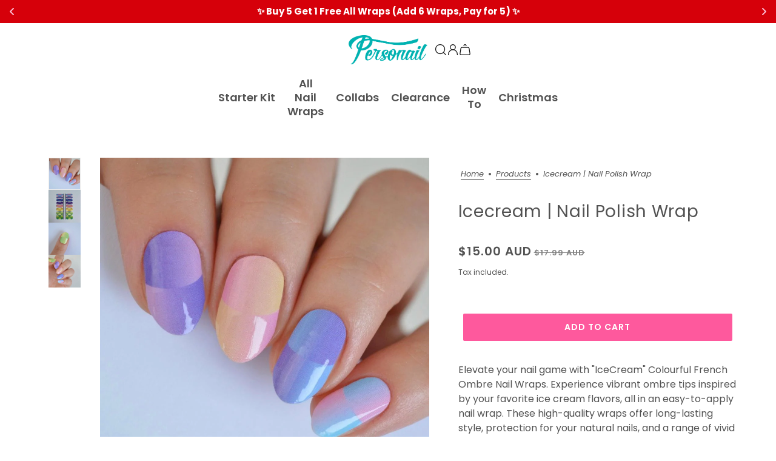

--- FILE ---
content_type: text/html; charset=utf-8
request_url: https://www.personail.com/products/icecream-nail-polish-wrap
body_size: 99651
content:
<!doctype html>
<html class="no-js flexbox-gap 959283255" lang="en" dir="ltr">
  <head>
    <!-- Added by AVADA SEO Suite -->
    

    <!-- /Added by AVADA SEO Suite -->
    <!-- Blockshop Theme - Version 9.2.0 by Troop Themes - https://troopthemes.com/ -->
    
    <meta charset="UTF-8">
    <meta http-equiv="X-UA-Compatible" content="IE=edge">
    <meta name="viewport" content="width=device-width, initial-scale=1.0, maximum-scale=5.0"><meta name="description" content="Indulge in a delectable treat for your fingertips with our exquisite &quot;IceCream&quot; Colorful French Ombre Nail Wraps. Designed to bring a burst of vibrant hues and trendy ombre effects to your nails, these nail wraps offer a hassle-free solution to achieving flawless and stunning manicures at home or on ..."><link href="//www.personail.com/cdn/shop/t/72/assets/theme--critical.css?v=130070271614056657071762773181" as="style" rel="preload"><link href="//www.personail.com/cdn/shop/t/72/assets/theme--async.css?v=118238737581838511791762773180" as="style" rel="preload"><link href="//www.personail.com/cdn/shop/t/72/assets/lazysizes.min.js?v=153084990365669432281762773141" as="script" rel="preload"><link rel="canonical" href="https://www.personail.com/products/icecream-nail-polish-wrap"><link rel="shortcut icon" href="//www.personail.com/cdn/shop/files/Personail___Favicon_Teal_300_2255f7c7-11ff-429d-bf94-a0aebb7fc17a.png?v=1744594992&width=32" type="image/png">
      <link rel="apple-touch-icon" href="//www.personail.com/cdn/shop/files/Personail___Favicon_Teal_300_2255f7c7-11ff-429d-bf94-a0aebb7fc17a.png?v=1744594992&width=180"><title>Icecream | Nail Polish Wrap | Personail</title><meta property="og:type" content="product" />
  <meta property="og:title" content="Icecream | Nail Polish Wrap" /><meta property="og:image" content="http://www.personail.com/cdn/shop/files/IceCream-2.jpg?v=1739447727&width=1200" />
    <meta property="og:image:secure_url" content="https://www.personail.com/cdn/shop/files/IceCream-2.jpg?v=1739447727&width=1200" />
    <meta property="og:image:width" content="1080" />
    <meta property="og:image:height" content="1080" /><meta property="og:image" content="http://www.personail.com/cdn/shop/files/IceCream-1.jpg?v=1739447729&width=1200" />
    <meta property="og:image:secure_url" content="https://www.personail.com/cdn/shop/files/IceCream-1.jpg?v=1739447729&width=1200" />
    <meta property="og:image:width" content="3024" />
    <meta property="og:image:height" content="3024" /><meta property="og:image" content="http://www.personail.com/cdn/shop/files/IceCream-3.jpg?v=1739447730&width=1200" />
    <meta property="og:image:secure_url" content="https://www.personail.com/cdn/shop/files/IceCream-3.jpg?v=1739447730&width=1200" />
    <meta property="og:image:width" content="1080" />
    <meta property="og:image:height" content="1080" /><meta property="og:price:currency" content="AUD" />
  <meta
    property="og:price:amount"
    content="15.00"
  />

  <script type="application/ld+json">
    {
      "@context": "https://schema.org/",
      "@type": "Product",
      "name": "Icecream | Nail Polish Wrap",
      "image": ["//www.personail.com/cdn/shop/files/IceCream-2.jpg?v=1739447727&width=1200",
"//www.personail.com/cdn/shop/files/IceCream-1.jpg?v=1739447729&width=1200",
"//www.personail.com/cdn/shop/files/IceCream-3.jpg?v=1739447730&width=1200"
],
      "description": "Elevate your nail game with 'IceCream' Colourful French Ombre Nail Wraps. Experience vibrant omb...",
      "sku": "NW-24-ICECR",
      "brand": {
        "@type": "Brand",
        "name": "Personail"
      },"offers": {
        "@type": "Offer",
        "url": "/products/icecream-nail-polish-wrap",
        "priceCurrency": "AUD",
        "price": "15.00",
        "availability": "https://schema.org/InStock"
      }
    }
  </script><meta property="og:url" content="https://www.personail.com/products/icecream-nail-polish-wrap" />
<meta property="og:site_name" content="Personail" />
<meta property="og:description" content="Indulge in a delectable treat for your fingertips with our exquisite &quot;IceCream&quot; Colorful French Ombre Nail Wraps. Designed to bring a burst of vibrant hues and trendy ombre effects to your nails, these nail wraps offer a hassle-free solution to achieving flawless and stunning manicures at home or on ..." /><meta name="twitter:card" content="summary" />
<meta name="twitter:description" content="Indulge in a delectable treat for your fingertips with our exquisite &quot;IceCream&quot; Colorful French Ombre Nail Wraps. Designed to bring a burst of vibrant hues and trendy ombre effects to your nails, these nail wraps offer a hassle-free solution to achieving flawless and stunning manicures at home or on ..." /><meta name="twitter:title" content="Icecream | Nail Polish Wrap" /><meta
      name="twitter:image"
      content="https://www.personail.com/cdn/shop/files/IceCream-2.jpg?v=1739447727&width=480"
    /><style>@font-face {
  font-family: Poppins;
  font-weight: 400;
  font-style: normal;
  font-display: swap;
  src: url("//www.personail.com/cdn/fonts/poppins/poppins_n4.0ba78fa5af9b0e1a374041b3ceaadf0a43b41362.woff2") format("woff2"),
       url("//www.personail.com/cdn/fonts/poppins/poppins_n4.214741a72ff2596839fc9760ee7a770386cf16ca.woff") format("woff");
}
@font-face {
  font-family: Poppins;
  font-weight: 400;
  font-style: normal;
  font-display: swap;
  src: url("//www.personail.com/cdn/fonts/poppins/poppins_n4.0ba78fa5af9b0e1a374041b3ceaadf0a43b41362.woff2") format("woff2"),
       url("//www.personail.com/cdn/fonts/poppins/poppins_n4.214741a72ff2596839fc9760ee7a770386cf16ca.woff") format("woff");
}
@font-face {
  font-family: Poppins;
  font-weight: 600;
  font-style: normal;
  font-display: swap;
  src: url("//www.personail.com/cdn/fonts/poppins/poppins_n6.aa29d4918bc243723d56b59572e18228ed0786f6.woff2") format("woff2"),
       url("//www.personail.com/cdn/fonts/poppins/poppins_n6.5f815d845fe073750885d5b7e619ee00e8111208.woff") format("woff");
}
@font-face {
  font-family: Poppins;
  font-weight: 900;
  font-style: normal;
  font-display: swap;
  src: url("//www.personail.com/cdn/fonts/poppins/poppins_n9.eb6b9ef01b62e777a960bfd02fc9fb4918cd3eab.woff2") format("woff2"),
       url("//www.personail.com/cdn/fonts/poppins/poppins_n9.6501a5bd018e348b6d5d6e8c335f9e7d32a80c36.woff") format("woff");
}
@font-face {
  font-family: Poppins;
  font-weight: 400;
  font-style: normal;
  font-display: swap;
  src: url("//www.personail.com/cdn/fonts/poppins/poppins_n4.0ba78fa5af9b0e1a374041b3ceaadf0a43b41362.woff2") format("woff2"),
       url("//www.personail.com/cdn/fonts/poppins/poppins_n4.214741a72ff2596839fc9760ee7a770386cf16ca.woff") format("woff");
}
@font-face {
  font-family: Poppins;
  font-weight: 700;
  font-style: normal;
  font-display: swap;
  src: url("//www.personail.com/cdn/fonts/poppins/poppins_n7.56758dcf284489feb014a026f3727f2f20a54626.woff2") format("woff2"),
       url("//www.personail.com/cdn/fonts/poppins/poppins_n7.f34f55d9b3d3205d2cd6f64955ff4b36f0cfd8da.woff") format("woff");
}
@font-face {
  font-family: Poppins;
  font-weight: 400;
  font-style: italic;
  font-display: swap;
  src: url("//www.personail.com/cdn/fonts/poppins/poppins_i4.846ad1e22474f856bd6b81ba4585a60799a9f5d2.woff2") format("woff2"),
       url("//www.personail.com/cdn/fonts/poppins/poppins_i4.56b43284e8b52fc64c1fd271f289a39e8477e9ec.woff") format("woff");
}
@font-face {
  font-family: Poppins;
  font-weight: 700;
  font-style: italic;
  font-display: swap;
  src: url("//www.personail.com/cdn/fonts/poppins/poppins_i7.42fd71da11e9d101e1e6c7932199f925f9eea42d.woff2") format("woff2"),
       url("//www.personail.com/cdn/fonts/poppins/poppins_i7.ec8499dbd7616004e21155106d13837fff4cf556.woff") format("woff");
}
</style><style>
  :root {
    --font--featured-heading--size: 38px;
    --font--section-heading--size: 28px;
    --font--block-heading--size: 20px;
    --font--heading--uppercase: normal;
    --font--paragraph--size: 16px;

    --font--heading--family: Poppins, sans-serif;
    --font--heading--weight: 400;
    --font--heading--normal-weight: 400;
    --font--heading--style: normal;

    --font--accent--family: Poppins, sans-serif;
    --font--accent--weight: 600;
    --font--accent--style: normal;
    --font--accent--size: 13px;

    --font--paragraph--family: Poppins, sans-serif;
    --font--paragraph--weight: 400;
    --font--paragraph--style: normal;
    --font--bolder-paragraph--weight: 700;
  }
</style><style>
  :root {
    --color--accent-1: #fe599d;
    --color--accent-2: #71d3d1;
    --bg-color--light: #fefbfc;
    --bg-color--dark: #05afaf;
    --bdr-color--badge: rgba(82, 82, 82, 0.07);
    --bg-color--body: #ffffff;
    --color--body: #525252;
    --color--body--light: #828282;
    --color--alternative: #fff;
    --color--button: #ffffff;
    --bdr-color--button: #ffffff;
    --bg-color--button: #fe599d;
    --bg-color--button--hover: #fe599d;

    /* shop pay */
    --payment-terms-background-color: #ffffff;

    --bdr-color--general: #eaeaea;
    --bg-color--textbox: #fff;
    --bg-color--panel: #f7f7f7;
    --color--border-disabled: #d2d2d2;
    --color--button-disabled: #b9b9b9;
    --color--success: #4caf50;
    --color--fail: #d32f2f;
    --color--stars: black;

    /* js helpers */
    --sticky-offset: 0px;
  }
</style><style></style><script>
  var theme = theme || {};
  theme.libraries = theme.libraries || {};
  theme.local_storage = theme.local_storage || {};
  theme.popup = theme.popup || {};
  theme.settings = theme.settings || {};
  theme.scripts = theme.scripts || {};
  theme.styles = theme.styles || {};
  theme.swatches = theme.swatches || {};
  theme.translations = theme.translations || {};
  theme.urls = theme.urls || {};

  theme.libraries.masonry = '//www.personail.com/cdn/shop/t/72/assets/masonry.min.js?v=153413113355937702121762773144';
  theme.libraries.swipe = '//www.personail.com/cdn/shop/t/72/assets/swipe-listener.min.js?v=123039615894270182531762773179';
  theme.libraries.plyr = '/cdn/shopifycloud/plyr/v2.0/shopify-plyr';
  theme.libraries.vimeo = 'https://player.vimeo.com/api/player.js';
  theme.libraries.youtube = 'https://www.youtube.com/iframe_api';

  theme.local_storage.collection_layout = 'blockshop_collection_layout';
  theme.local_storage.popup = 'blockshop_popup';
  theme.local_storage.recent_products = 'blockshop_recently_viewed';
  theme.local_storage.search_layout = 'blockshop_search_layout';

  theme.popup.enabled = false;
  theme.popup.test_mode = false;
  theme.popup.newsletter_enabled = false;
  theme.popup.social_icons_enabled = false;
  theme.popup.show_image_enabled = '20' > 0 ? true : false;
  theme.popup.image_link = '';
  theme.popup.seconds_until = 3;
  theme.popup.page_content = '';
  theme.popup.days_until = '7';

  
theme.popup.show_image_url =
      '<img src="//www.personail.com/cdn/shop/files/New-Mobile.png?v=1751166772&amp;width=1200" srcset="//www.personail.com/cdn/shop/files/New-Mobile.png?v=1751166772&amp;width=352 352w, //www.personail.com/cdn/shop/files/New-Mobile.png?v=1751166772&amp;width=832 832w, //www.personail.com/cdn/shop/files/New-Mobile.png?v=1751166772&amp;width=1200 1200w" width="1200" height="1200">';
  

  theme.settings.cart_type = 'drawer';
  theme.settings.money_format = "\u003cspan class=money\u003e${{amount}} AUD\u003c\/span\u003e";

  theme.translations.add_to_cart = 'Add to Cart';
  theme.translations.out_of_stock = 'Out of stock';
  theme.translations.unavailable = 'Unavailable';
  theme.translations.low_in_stock = {
    one: 'Only 1 item left',
    other: 'Only 2 items left'
  };

  theme.urls.all_products_collection = '/collections/all';
  theme.urls.cart = '/cart';
  theme.urls.cart_add = '/cart/add';
  theme.urls.cart_change = '/cart/change';
  theme.urls.cart_update = '/cart/update';
  theme.urls.product_recommendations = '/recommendations/products';
  theme.urls.predictive_search = '/search/suggest';
  theme.urls.search = '/search';

  
    theme.urls.root = '';
  

          theme.swatches['yellow-green'] = '#9acd32';
        

          theme.swatches['red'] = 'rgb(139,0,0)';
        

          theme.swatches['orange'] = 'orange.PNG';
        

          theme.swatches['stealth-grey'] = '//www.personail.com/cdn/shop/files/stealth-grey_100x.jpg?22714';
        
// LazySizes
  window.lazySizesConfig = window.lazySizesConfig || {};
  window.lazySizesConfig.expand = 1200;
  window.lazySizesConfig.loadMode = 3;
  window.lazySizesConfig.ricTimeout = 50;
</script>

<script>
  String.prototype.handleize = function () {
    const char_map = {
      á: "a", é: "e", í: "i", ó: "o", ú: "u", ñ: "n", ü: "u", à: "a", è: "e", ì: "i", ò: "o", ù: "u",
      â: "a", ê: "e", î: "i", ô: "o", û: "u", ö: "o", ä: "a", ß: "ss", ç: "c", è: "e", é: "e", ê: "e",
      ë: "e", î: "i", ï: "i", ô: "o", œ: "oe", ù: "u", û: "u", ü: "u"
    };
    // we need to convert non-english chars to english counterparts to match Liquid's 'handelize' filter
    const regex = new RegExp(Object.keys(char_map).join("|"), 'g');

    return this.toLowerCase()
      .replace(regex, (match) => (char_map[match] ? char_map[match] : match))
      .replace(/[^a-z0-9]+/g, '-')
      .replace(/-+/g, '-')
      .replace(/^-|-$/g, '');
  };

  // Element extended methods
  Element.prototype.trigger = window.trigger = function(event, data = null) {
    const event_obj = data == null ? new Event(event) : new CustomEvent(event, { detail: data });
    this.dispatchEvent(event_obj);
  };

  Element.prototype.on = document.on = window.on = function(events, callback, options) {
    // save the namespaces on the element itself
    if (!this.namespaces) this.namespaces = {};

    events.split(' ').forEach(event => {
      this.namespaces[event] = callback;
      this.addEventListener(event.split('.')[0], callback, options);
    });
    return this;
  };

  Element.prototype.off = window.off = function(events) {
    if (!this.namespaces) return;

    events.split(' ').forEach(event => {
      this.removeEventListener(event.split('.')[0], this.namespaces[event]);
      delete this.namespaces[event];
    });
    return this;
  };

  Element.prototype.index = function() {
    return [...this.parentNode.children].indexOf(this);
  };

  Element.prototype.offset = function() {
    const rect = this.getBoundingClientRect();

    return {
      top: rect.top + window.scrollY,
      left: rect.left + window.pageXOffset
    };
  };

  Element.prototype.setStyles = function(styles = {}) {
    for (const property in styles) this.style[property] = styles[property];
    return this;
  }

  Element.prototype.remove = function() {
    return this.parentNode.removeChild(this);
  };

  // NodeList & Array extended methods
  NodeList.prototype.on = Array.prototype.on = function(events, callback, options) {
    this.forEach(element => {
      // save the namespaces on the element itself
      if (!element.namespaces) element.namespaces = {};

      events.split(' ').forEach(event => {
        element.namespaces[event] = callback;
        element.addEventListener(event.split('.')[0], callback, options);
      });
    });
  };

  NodeList.prototype.off = Array.prototype.off = function(events) {
    this.forEach(element => {
      if (!element.namespaces) return;

      events.split(' ').forEach(event => {
        element.removeEventListener(event.split('.')[0], element.namespaces[event]);
        delete element.namespaces[event];
      });
    });
  };

  NodeList.prototype.not = Array.prototype.not = function(arr_like_obj) {
    // this always returns an Array
    const new_array_of_elements = [];
    if (arr_like_obj instanceof HTMLElement) arr_like_obj = [arr_like_obj];

    this.forEach(element => {
      if (![...arr_like_obj].includes(element)) new_array_of_elements.push(element);
    });

    return new_array_of_elements;
  };

  // this global method is necessary for the youtube API, we can't use our own callback in this case
  // https://developers.google.com/youtube/iframe_api_reference#Requirements
  function onYouTubeIframeAPIReady() {
    window.trigger('theme:youtube:apiReady');
  }

  // Utility methods
  theme.utils = new class Utilities {
    constructor() {
      this.isTouchDevice = window.matchMedia('(pointer: coarse)').matches;this.updateRecentProducts('icecream-nail-polish-wrap');}

    formatMoney(raw_amount) {
      const num_decimals = theme.settings.money_format.includes('no_decimals') ? 0 : 2;
      const locale = theme.settings.money_format.includes('comma') ? 'de-DE' : 'en-US';

      const formatter = Intl.NumberFormat(locale, {
        minimumFractionDigits: num_decimals,
        maximumFractionDigits: num_decimals
      });

      const formatted_amount = formatter.format(raw_amount / 100);
      
      return theme.settings.money_format.replace(/\{\{\s*(\w+)\s*\}\}/, formatted_amount);
    }

    getHiddenDimensions(element, strip_components = []) {
      const cloned_el = this.parseHtml(element.outerHTML, null, strip_components);
      cloned_el.setStyles({
        display: 'block',
        position: 'absolute',
        padding: element.style.padding,
        visibility: 'hidden',
      })

      element.parentNode ? element.parentNode.appendChild(cloned_el) : document.body.appendChild(cloned_el);
      const { offsetHeight: height, offsetWidth: width } = cloned_el;
      cloned_el.remove();
      return { height, width };
    }

    imagesLoaded(containers, callback, force_load) { // containers can be an el or array of els
      if (containers instanceof HTMLElement) containers = [containers];

      let images = [], loaded_images = [];
      containers.forEach(container => {
        images = [...images, ...container.querySelectorAll('img, .placeholder--root svg')]
      });

      if (!images.length) {
        callback();
        return;
      }

      const loadImage = image => {
        loaded_images.push(image);
        loaded_images.length === images.length && callback();
      };

      images.forEach(image =>
        image.classList.contains('lazyloaded')
          ? loadImage(image) : image.on('lazyloaded', () => loadImage(image))
      );

      if (force_load) {
        const forceLoad = () => images.forEach(image => window.lazySizes.loader.unveil(image));
        const lazysizes = document.head.querySelector('script[src*="/assets/lazysizes.min.js"]');
        lazysizes.loaded
          ? forceLoad() : window.on('theme:lazySizes:loaded', () => forceLoad());
      }
    }

    libraryLoader(name, url, callback) {
      if (theme.scripts[name] === undefined) {
        theme.scripts[name] = 'requested';
        const script = document.createElement('script');
        script.src = url;
        script.onload = () => {
          theme.scripts[name] = 'loaded';
          callback && callback();
          window.trigger(`theme:${name}:loaded`);
        };
        document.body ? document.body.appendChild(script) : document.head.appendChild(script);
      } else if (callback && theme.scripts[name] === 'requested') {
        window.on(`theme:${name}:loaded`, callback);
      } else if (callback && theme.scripts[name] === 'loaded') callback();
    }

    parseHtml(html_string, selector, strip_components = []) {
      strip_components.forEach(component => { // remove web components so they don't init
        const regex = new RegExp(component, 'g');
        html_string = html_string.replace(regex, 'div')
      });

      const container = document.createElement('div');
      container.innerHTML = html_string;
      return selector ? container.querySelector(selector) : container.querySelector(':scope > *');
    }

    setSwatchColors(inputs = false) {
      if (!inputs) return

      inputs.forEach(input => {
        const swatch = input.nextElementSibling;
        const swatch_color = input.value.handleize();

        if (theme.swatches[swatch_color] === undefined) {
          swatch.style['background-color'] = swatch_color;
        } else if (CSS.supports('color', theme.swatches[swatch_color])) {
          swatch.style['background-color'] = theme.swatches[swatch_color];
        } else {
          swatch.style['background-image'] = `url(${theme.swatches[swatch_color]})`;
        }
      });
    }

    stylesheetLoader(name, url, callback) {
      if (theme.styles[name] === undefined) {
        theme.styles[name] = 'requested';
        const stylesheet = document.createElement('link');
        stylesheet.rel = 'stylesheet';
        stylesheet.href = url;
        stylesheet.onload = () => {
          theme.styles[name] = 'loaded';
          callback && callback();
          window.trigger(`theme:${name}Styles:loaded`);
        }
        document.body ? document.body.appendChild(stylesheet) : document.head.appendChild(stylesheet);
      } else if (callback && theme.styles[name] === 'requested') {
        window.on(`theme:${name}Styles:loaded`, callback);
      } else if (callback && theme.styles[name] === 'loaded') callback();
    }

    getQuantity(product_id, { id, management, policy, quantity }, requested_quantity) {
      // if inventory isn't tracked we can add items indefinitely
      if (management !== 'shopify' || policy === 'continue') return requested_quantity;

      const cart_quantity = theme.cart.basket[id] ? theme.cart.basket[id] : 0;
      let quantity_remaining = parseInt(quantity) - cart_quantity;

      if (quantity_remaining <= 0) {
        quantity_remaining = 0;
        window.trigger(`theme:product:${product_id}:updateQuantity`, 1);
      } else if (requested_quantity > quantity_remaining) {
        window.trigger(`theme:product:${product_id}:updateQuantity`, quantity_remaining);
      } else return requested_quantity;

      theme.feedback.trigger('quantity', quantity_remaining);
      return false;
    }

    updateRecentProducts(handle) {
      const current_product_arr = [handle];
      const previous_product_str = localStorage.getItem(theme.local_storage.recent_products);
      const max_num_recents_stored = 4;
      let previous_product_arr, current_product_str, newly_visited_product = false;

      // first check if we have existing data or not
      if (previous_product_str) {
        previous_product_arr = JSON.parse(previous_product_str);

        if (previous_product_arr.indexOf(handle) === -1) newly_visited_product = true;
      } else {
        // localStorage accepts strings only, so we'll convert to string and set
        current_product_str = JSON.stringify(current_product_arr);
        localStorage.setItem(theme.local_storage.recent_products, current_product_str);
      }
      if (newly_visited_product) {
        if (previous_product_arr.length === max_num_recents_stored)
          previous_product_arr = previous_product_arr.slice(1);

        current_product_str = JSON.stringify(previous_product_arr.concat(current_product_arr));
        localStorage.setItem(theme.local_storage.recent_products, current_product_str);
      }
    }
  }
</script>
<script type="module">
  import "//www.personail.com/cdn/shop/t/72/assets/a11y.js?v=88460550814538636921762773124";
  import "//www.personail.com/cdn/shop/t/72/assets/media-queries.js?v=71639634187374033171762773144";
  import "//www.personail.com/cdn/shop/t/72/assets/radios.js?v=95698407015915903831762773174";
  import "//www.personail.com/cdn/shop/t/72/assets/transitions.js?v=160551515380760614921762773181";
  import "//www.personail.com/cdn/shop/t/72/assets/general.js?v=14781126012476179371762773137";
  import "//www.personail.com/cdn/shop/t/72/assets/tab-order.js?v=32202179289059533031762773180";
  import "//www.personail.com/cdn/shop/t/72/assets/collapsible-row.js?v=122421063033006552731762773128";
  import "//www.personail.com/cdn/shop/t/72/assets/placeholder.js?v=9426227501006968881762773161";
  import "//www.personail.com/cdn/shop/t/72/assets/disclosure.js?v=150954186219758191661762773132";
  import "//www.personail.com/cdn/shop/t/72/assets/quantity-selector.js?v=47238001903993240311762773173";
  import "//www.personail.com/cdn/shop/t/72/assets/feedback-bar.js?v=58269675451791280921762773136";
  import "//www.personail.com/cdn/shop/t/72/assets/modal.js?v=34505000701165224281762773146";import "//www.personail.com/cdn/shop/t/72/assets/y-menu.js?v=105207714253058857401762773182";
    import "//www.personail.com/cdn/shop/t/72/assets/drawer.js?v=182752114270218849411762773133";
    import "//www.personail.com/cdn/shop/t/72/assets/cart.js?v=101350823446077482151762773128";
    import "//www.personail.com/cdn/shop/t/72/assets/x-menu.js?v=114003641431318061451762773182";import "//www.personail.com/cdn/shop/t/72/assets/quick-add.js?v=42711208374907990521762773173";
      import "//www.personail.com/cdn/shop/t/72/assets/product-buy-buttons.js?v=141173762550021240141762773164";import "//www.personail.com/cdn/shop/t/72/assets/product-hover-image.js?v=70675701647970276621762773165";import "//www.personail.com/cdn/shop/t/72/assets/product-media--variants.js?v=19431236665372190101762773166";
    import "//www.personail.com/cdn/shop/t/72/assets/product-price.js?v=158189426169192202801762773169";
    import "//www.personail.com/cdn/shop/t/72/assets/product-options.js?v=93435881930355150891762773167";</script><script
      src="//www.personail.com/cdn/shop/t/72/assets/lazysizes.min.js?v=153084990365669432281762773141"
      async="async"
      onload="this.loaded=true;window.trigger('theme:lazySizes:loaded');"
    ></script><link href="//www.personail.com/cdn/shop/t/72/assets/theme--critical.css?v=130070271614056657071762773181" rel="stylesheet" media="all">
    <link
      href="//www.personail.com/cdn/shop/t/72/assets/theme--async.css?v=118238737581838511791762773180"
      rel="stylesheet"
      media="print"
      onload="this.media='all'"
    >

    <noscript>
      <style>
        .layout--template > *,
        .layout--footer-group > *,
        .popup-modal-close,
        .modal--root,
        .modal--window {
          opacity: 1;
        }
      </style>
      <link href="//www.personail.com/cdn/shop/t/72/assets/theme--async.css?v=118238737581838511791762773180" rel="stylesheet">
    </noscript>

    <script>window.performance && window.performance.mark && window.performance.mark('shopify.content_for_header.start');</script><meta name="google-site-verification" content="bBDp0BNoRBd--IgxEKn8jeGwOxVOFK7m6hjiDd12nsM">
<meta name="google-site-verification" content="o9jJXUaxIUAbH6mxZTxW8q-CRCPrpiZZQ6rMlcr25Mk">
<meta name="google-site-verification" content="2pRhjMuPeLpCGkJ0PxgeWfSL9bzJtyk5g0oEUOr0hpQ">
<meta id="shopify-digital-wallet" name="shopify-digital-wallet" content="/8739376/digital_wallets/dialog">
<meta name="shopify-checkout-api-token" content="e19b801e44b6e02fc2c792b1c312f213">
<meta id="in-context-paypal-metadata" data-shop-id="8739376" data-venmo-supported="false" data-environment="production" data-locale="en_US" data-paypal-v4="true" data-currency="AUD">
<link rel="alternate" hreflang="x-default" href="https://www.personail.com/products/icecream-nail-polish-wrap">
<link rel="alternate" hreflang="en-NZ" href="https://www.personail.com/en-nz/products/icecream-nail-polish-wrap">
<link rel="alternate" type="application/json+oembed" href="https://www.personail.com/products/icecream-nail-polish-wrap.oembed">
<script async="async" src="/checkouts/internal/preloads.js?locale=en-AU"></script>
<link rel="preconnect" href="https://shop.app" crossorigin="anonymous">
<script async="async" src="https://shop.app/checkouts/internal/preloads.js?locale=en-AU&shop_id=8739376" crossorigin="anonymous"></script>
<script id="apple-pay-shop-capabilities" type="application/json">{"shopId":8739376,"countryCode":"AU","currencyCode":"AUD","merchantCapabilities":["supports3DS"],"merchantId":"gid:\/\/shopify\/Shop\/8739376","merchantName":"Personail","requiredBillingContactFields":["postalAddress","email","phone"],"requiredShippingContactFields":["postalAddress","email","phone"],"shippingType":"shipping","supportedNetworks":["visa","masterCard"],"total":{"type":"pending","label":"Personail","amount":"1.00"},"shopifyPaymentsEnabled":true,"supportsSubscriptions":true}</script>
<script id="shopify-features" type="application/json">{"accessToken":"e19b801e44b6e02fc2c792b1c312f213","betas":["rich-media-storefront-analytics"],"domain":"www.personail.com","predictiveSearch":true,"shopId":8739376,"locale":"en"}</script>
<script>var Shopify = Shopify || {};
Shopify.shop = "personail.myshopify.com";
Shopify.locale = "en";
Shopify.currency = {"active":"AUD","rate":"1.0"};
Shopify.country = "AU";
Shopify.theme = {"name":"During Black Friday","id":132970446903,"schema_name":"Blockshop","schema_version":"9.2.0","theme_store_id":606,"role":"main"};
Shopify.theme.handle = "null";
Shopify.theme.style = {"id":null,"handle":null};
Shopify.cdnHost = "www.personail.com/cdn";
Shopify.routes = Shopify.routes || {};
Shopify.routes.root = "/";</script>
<script type="module">!function(o){(o.Shopify=o.Shopify||{}).modules=!0}(window);</script>
<script>!function(o){function n(){var o=[];function n(){o.push(Array.prototype.slice.apply(arguments))}return n.q=o,n}var t=o.Shopify=o.Shopify||{};t.loadFeatures=n(),t.autoloadFeatures=n()}(window);</script>
<script>
  window.ShopifyPay = window.ShopifyPay || {};
  window.ShopifyPay.apiHost = "shop.app\/pay";
  window.ShopifyPay.redirectState = null;
</script>
<script id="shop-js-analytics" type="application/json">{"pageType":"product"}</script>
<script defer="defer" async type="module" src="//www.personail.com/cdn/shopifycloud/shop-js/modules/v2/client.init-shop-cart-sync_D0dqhulL.en.esm.js"></script>
<script defer="defer" async type="module" src="//www.personail.com/cdn/shopifycloud/shop-js/modules/v2/chunk.common_CpVO7qML.esm.js"></script>
<script type="module">
  await import("//www.personail.com/cdn/shopifycloud/shop-js/modules/v2/client.init-shop-cart-sync_D0dqhulL.en.esm.js");
await import("//www.personail.com/cdn/shopifycloud/shop-js/modules/v2/chunk.common_CpVO7qML.esm.js");

  window.Shopify.SignInWithShop?.initShopCartSync?.({"fedCMEnabled":true,"windoidEnabled":true});

</script>
<script>
  window.Shopify = window.Shopify || {};
  if (!window.Shopify.featureAssets) window.Shopify.featureAssets = {};
  window.Shopify.featureAssets['shop-js'] = {"shop-cart-sync":["modules/v2/client.shop-cart-sync_D9bwt38V.en.esm.js","modules/v2/chunk.common_CpVO7qML.esm.js"],"init-fed-cm":["modules/v2/client.init-fed-cm_BJ8NPuHe.en.esm.js","modules/v2/chunk.common_CpVO7qML.esm.js"],"init-shop-email-lookup-coordinator":["modules/v2/client.init-shop-email-lookup-coordinator_pVrP2-kG.en.esm.js","modules/v2/chunk.common_CpVO7qML.esm.js"],"shop-cash-offers":["modules/v2/client.shop-cash-offers_CNh7FWN-.en.esm.js","modules/v2/chunk.common_CpVO7qML.esm.js","modules/v2/chunk.modal_DKF6x0Jh.esm.js"],"init-shop-cart-sync":["modules/v2/client.init-shop-cart-sync_D0dqhulL.en.esm.js","modules/v2/chunk.common_CpVO7qML.esm.js"],"init-windoid":["modules/v2/client.init-windoid_DaoAelzT.en.esm.js","modules/v2/chunk.common_CpVO7qML.esm.js"],"shop-toast-manager":["modules/v2/client.shop-toast-manager_1DND8Tac.en.esm.js","modules/v2/chunk.common_CpVO7qML.esm.js"],"pay-button":["modules/v2/client.pay-button_CFeQi1r6.en.esm.js","modules/v2/chunk.common_CpVO7qML.esm.js"],"shop-button":["modules/v2/client.shop-button_Ca94MDdQ.en.esm.js","modules/v2/chunk.common_CpVO7qML.esm.js"],"shop-login-button":["modules/v2/client.shop-login-button_DPYNfp1Z.en.esm.js","modules/v2/chunk.common_CpVO7qML.esm.js","modules/v2/chunk.modal_DKF6x0Jh.esm.js"],"avatar":["modules/v2/client.avatar_BTnouDA3.en.esm.js"],"shop-follow-button":["modules/v2/client.shop-follow-button_BMKh4nJE.en.esm.js","modules/v2/chunk.common_CpVO7qML.esm.js","modules/v2/chunk.modal_DKF6x0Jh.esm.js"],"init-customer-accounts-sign-up":["modules/v2/client.init-customer-accounts-sign-up_CJXi5kRN.en.esm.js","modules/v2/client.shop-login-button_DPYNfp1Z.en.esm.js","modules/v2/chunk.common_CpVO7qML.esm.js","modules/v2/chunk.modal_DKF6x0Jh.esm.js"],"init-shop-for-new-customer-accounts":["modules/v2/client.init-shop-for-new-customer-accounts_BoBxkgWu.en.esm.js","modules/v2/client.shop-login-button_DPYNfp1Z.en.esm.js","modules/v2/chunk.common_CpVO7qML.esm.js","modules/v2/chunk.modal_DKF6x0Jh.esm.js"],"init-customer-accounts":["modules/v2/client.init-customer-accounts_DCuDTzpR.en.esm.js","modules/v2/client.shop-login-button_DPYNfp1Z.en.esm.js","modules/v2/chunk.common_CpVO7qML.esm.js","modules/v2/chunk.modal_DKF6x0Jh.esm.js"],"checkout-modal":["modules/v2/client.checkout-modal_U_3e4VxF.en.esm.js","modules/v2/chunk.common_CpVO7qML.esm.js","modules/v2/chunk.modal_DKF6x0Jh.esm.js"],"lead-capture":["modules/v2/client.lead-capture_DEgn0Z8u.en.esm.js","modules/v2/chunk.common_CpVO7qML.esm.js","modules/v2/chunk.modal_DKF6x0Jh.esm.js"],"shop-login":["modules/v2/client.shop-login_CoM5QKZ_.en.esm.js","modules/v2/chunk.common_CpVO7qML.esm.js","modules/v2/chunk.modal_DKF6x0Jh.esm.js"],"payment-terms":["modules/v2/client.payment-terms_BmrqWn8r.en.esm.js","modules/v2/chunk.common_CpVO7qML.esm.js","modules/v2/chunk.modal_DKF6x0Jh.esm.js"]};
</script>
<script>(function() {
  var isLoaded = false;
  function asyncLoad() {
    if (isLoaded) return;
    isLoaded = true;
    var urls = ["https:\/\/cdn.shopify.com\/s\/files\/1\/0873\/9376\/t\/22\/assets\/clever_adwords_global_tag.js?shop=personail.myshopify.com","https:\/\/loox.io\/widget\/4yb6SM_kA9\/loox.1691369581923.js?shop=personail.myshopify.com","https:\/\/api.fastbundle.co\/scripts\/src.js?shop=personail.myshopify.com","\/\/swymv3free-01.azureedge.net\/code\/swym-shopify.js?shop=personail.myshopify.com","https:\/\/js.smile.io\/v1\/smile-shopify.js?shop=personail.myshopify.com"];
    for (var i = 0; i < urls.length; i++) {
      var s = document.createElement('script');
      s.type = 'text/javascript';
      s.async = true;
      s.src = urls[i];
      var x = document.getElementsByTagName('script')[0];
      x.parentNode.insertBefore(s, x);
    }
  };
  if(window.attachEvent) {
    window.attachEvent('onload', asyncLoad);
  } else {
    window.addEventListener('load', asyncLoad, false);
  }
})();</script>
<script id="__st">var __st={"a":8739376,"offset":39600,"reqid":"9fed0eae-3cc0-434f-990e-9e2716ba3af9-1765050338","pageurl":"www.personail.com\/products\/icecream-nail-polish-wrap","u":"ce7bec6e9c0b","p":"product","rtyp":"product","rid":6821325144119};</script>
<script>window.ShopifyPaypalV4VisibilityTracking = true;</script>
<script id="captcha-bootstrap">!function(){'use strict';const t='contact',e='account',n='new_comment',o=[[t,t],['blogs',n],['comments',n],[t,'customer']],c=[[e,'customer_login'],[e,'guest_login'],[e,'recover_customer_password'],[e,'create_customer']],r=t=>t.map((([t,e])=>`form[action*='/${t}']:not([data-nocaptcha='true']) input[name='form_type'][value='${e}']`)).join(','),a=t=>()=>t?[...document.querySelectorAll(t)].map((t=>t.form)):[];function s(){const t=[...o],e=r(t);return a(e)}const i='password',u='form_key',d=['recaptcha-v3-token','g-recaptcha-response','h-captcha-response',i],f=()=>{try{return window.sessionStorage}catch{return}},m='__shopify_v',_=t=>t.elements[u];function p(t,e,n=!1){try{const o=window.sessionStorage,c=JSON.parse(o.getItem(e)),{data:r}=function(t){const{data:e,action:n}=t;return t[m]||n?{data:e,action:n}:{data:t,action:n}}(c);for(const[e,n]of Object.entries(r))t.elements[e]&&(t.elements[e].value=n);n&&o.removeItem(e)}catch(o){console.error('form repopulation failed',{error:o})}}const l='form_type',E='cptcha';function T(t){t.dataset[E]=!0}const w=window,h=w.document,L='Shopify',v='ce_forms',y='captcha';let A=!1;((t,e)=>{const n=(g='f06e6c50-85a8-45c8-87d0-21a2b65856fe',I='https://cdn.shopify.com/shopifycloud/storefront-forms-hcaptcha/ce_storefront_forms_captcha_hcaptcha.v1.5.2.iife.js',D={infoText:'Protected by hCaptcha',privacyText:'Privacy',termsText:'Terms'},(t,e,n)=>{const o=w[L][v],c=o.bindForm;if(c)return c(t,g,e,D).then(n);var r;o.q.push([[t,g,e,D],n]),r=I,A||(h.body.append(Object.assign(h.createElement('script'),{id:'captcha-provider',async:!0,src:r})),A=!0)});var g,I,D;w[L]=w[L]||{},w[L][v]=w[L][v]||{},w[L][v].q=[],w[L][y]=w[L][y]||{},w[L][y].protect=function(t,e){n(t,void 0,e),T(t)},Object.freeze(w[L][y]),function(t,e,n,w,h,L){const[v,y,A,g]=function(t,e,n){const i=e?o:[],u=t?c:[],d=[...i,...u],f=r(d),m=r(i),_=r(d.filter((([t,e])=>n.includes(e))));return[a(f),a(m),a(_),s()]}(w,h,L),I=t=>{const e=t.target;return e instanceof HTMLFormElement?e:e&&e.form},D=t=>v().includes(t);t.addEventListener('submit',(t=>{const e=I(t);if(!e)return;const n=D(e)&&!e.dataset.hcaptchaBound&&!e.dataset.recaptchaBound,o=_(e),c=g().includes(e)&&(!o||!o.value);(n||c)&&t.preventDefault(),c&&!n&&(function(t){try{if(!f())return;!function(t){const e=f();if(!e)return;const n=_(t);if(!n)return;const o=n.value;o&&e.removeItem(o)}(t);const e=Array.from(Array(32),(()=>Math.random().toString(36)[2])).join('');!function(t,e){_(t)||t.append(Object.assign(document.createElement('input'),{type:'hidden',name:u})),t.elements[u].value=e}(t,e),function(t,e){const n=f();if(!n)return;const o=[...t.querySelectorAll(`input[type='${i}']`)].map((({name:t})=>t)),c=[...d,...o],r={};for(const[a,s]of new FormData(t).entries())c.includes(a)||(r[a]=s);n.setItem(e,JSON.stringify({[m]:1,action:t.action,data:r}))}(t,e)}catch(e){console.error('failed to persist form',e)}}(e),e.submit())}));const S=(t,e)=>{t&&!t.dataset[E]&&(n(t,e.some((e=>e===t))),T(t))};for(const o of['focusin','change'])t.addEventListener(o,(t=>{const e=I(t);D(e)&&S(e,y())}));const B=e.get('form_key'),M=e.get(l),P=B&&M;t.addEventListener('DOMContentLoaded',(()=>{const t=y();if(P)for(const e of t)e.elements[l].value===M&&p(e,B);[...new Set([...A(),...v().filter((t=>'true'===t.dataset.shopifyCaptcha))])].forEach((e=>S(e,t)))}))}(h,new URLSearchParams(w.location.search),n,t,e,['guest_login'])})(!0,!0)}();</script>
<script integrity="sha256-52AcMU7V7pcBOXWImdc/TAGTFKeNjmkeM1Pvks/DTgc=" data-source-attribution="shopify.loadfeatures" defer="defer" src="//www.personail.com/cdn/shopifycloud/storefront/assets/storefront/load_feature-81c60534.js" crossorigin="anonymous"></script>
<script crossorigin="anonymous" defer="defer" src="//www.personail.com/cdn/shopifycloud/storefront/assets/shopify_pay/storefront-65b4c6d7.js?v=20250812"></script>
<script data-source-attribution="shopify.dynamic_checkout.dynamic.init">var Shopify=Shopify||{};Shopify.PaymentButton=Shopify.PaymentButton||{isStorefrontPortableWallets:!0,init:function(){window.Shopify.PaymentButton.init=function(){};var t=document.createElement("script");t.src="https://www.personail.com/cdn/shopifycloud/portable-wallets/latest/portable-wallets.en.js",t.type="module",document.head.appendChild(t)}};
</script>
<script data-source-attribution="shopify.dynamic_checkout.buyer_consent">
  function portableWalletsHideBuyerConsent(e){var t=document.getElementById("shopify-buyer-consent"),n=document.getElementById("shopify-subscription-policy-button");t&&n&&(t.classList.add("hidden"),t.setAttribute("aria-hidden","true"),n.removeEventListener("click",e))}function portableWalletsShowBuyerConsent(e){var t=document.getElementById("shopify-buyer-consent"),n=document.getElementById("shopify-subscription-policy-button");t&&n&&(t.classList.remove("hidden"),t.removeAttribute("aria-hidden"),n.addEventListener("click",e))}window.Shopify?.PaymentButton&&(window.Shopify.PaymentButton.hideBuyerConsent=portableWalletsHideBuyerConsent,window.Shopify.PaymentButton.showBuyerConsent=portableWalletsShowBuyerConsent);
</script>
<script data-source-attribution="shopify.dynamic_checkout.cart.bootstrap">document.addEventListener("DOMContentLoaded",(function(){function t(){return document.querySelector("shopify-accelerated-checkout-cart, shopify-accelerated-checkout")}if(t())Shopify.PaymentButton.init();else{new MutationObserver((function(e,n){t()&&(Shopify.PaymentButton.init(),n.disconnect())})).observe(document.body,{childList:!0,subtree:!0})}}));
</script>
<script id='scb4127' type='text/javascript' async='' src='https://www.personail.com/cdn/shopifycloud/privacy-banner/storefront-banner.js'></script><link id="shopify-accelerated-checkout-styles" rel="stylesheet" media="screen" href="https://www.personail.com/cdn/shopifycloud/portable-wallets/latest/accelerated-checkout-backwards-compat.css" crossorigin="anonymous">
<style id="shopify-accelerated-checkout-cart">
        #shopify-buyer-consent {
  margin-top: 1em;
  display: inline-block;
  width: 100%;
}

#shopify-buyer-consent.hidden {
  display: none;
}

#shopify-subscription-policy-button {
  background: none;
  border: none;
  padding: 0;
  text-decoration: underline;
  font-size: inherit;
  cursor: pointer;
}

#shopify-subscription-policy-button::before {
  box-shadow: none;
}

      </style>

<script>window.performance && window.performance.mark && window.performance.mark('shopify.content_for_header.end');</script>

    <script>var loox_global_hash = '1764986809182';</script><style>.loox-reviews-default { max-width: 1200px; margin: 0 auto; }.loox-rating .loox-icon { color:#27c2c2; }
:root { --lxs-rating-icon-color: #27c2c2; }</style>
    <script>
	
      window.mu_product = {
        ...{"id":6821325144119,"title":"Icecream | Nail Polish Wrap","handle":"icecream-nail-polish-wrap","description":"\u003cmeta charset=\"utf-8\"\u003e\n\u003cp\u003e\u003cmeta charset=\"utf-8\"\u003e\u003cspan\u003eElevate your nail game with \"IceCream\" Colourful French Ombre Nail Wraps. Experience vibrant ombre tips inspired by your favorite ice cream flavors, all in an easy-to-apply nail wrap. These high-quality wraps offer long-lasting style, protection for your natural nails, and a range of vivid shades to suit any mood. \u003c\/span\u003e\u003c\/p\u003e","published_at":"2025-09-08T20:14:08+10:00","created_at":"2023-08-14T15:03:02+10:00","vendor":"Personail","type":"Nail Wraps","tags":["colourful","french tip","nail wraps","SALE"],"price":1500,"price_min":1500,"price_max":1500,"available":true,"price_varies":false,"compare_at_price":1799,"compare_at_price_min":1799,"compare_at_price_max":1799,"compare_at_price_varies":false,"variants":[{"id":41493458583607,"title":"Default Title","option1":"Default Title","option2":null,"option3":null,"sku":"NW-24-ICECR","requires_shipping":true,"taxable":true,"featured_image":null,"available":true,"name":"Icecream | Nail Polish Wrap","public_title":null,"options":["Default Title"],"price":1500,"weight":14,"compare_at_price":1799,"inventory_quantity":5,"inventory_management":"shopify","inventory_policy":"deny","barcode":"39046711","requires_selling_plan":false,"selling_plan_allocations":[]}],"images":["\/\/www.personail.com\/cdn\/shop\/files\/IceCream-2.jpg?v=1739447727","\/\/www.personail.com\/cdn\/shop\/files\/IceCream-1.jpg?v=1739447729","\/\/www.personail.com\/cdn\/shop\/files\/IceCream-3.jpg?v=1739447730","\/\/www.personail.com\/cdn\/shop\/files\/IceCream-4.jpg?v=1739447732"],"featured_image":"\/\/www.personail.com\/cdn\/shop\/files\/IceCream-2.jpg?v=1739447727","options":["Title"],"media":[{"alt":null,"id":22804919812151,"position":1,"preview_image":{"aspect_ratio":1.0,"height":1080,"width":1080,"src":"\/\/www.personail.com\/cdn\/shop\/files\/IceCream-2.jpg?v=1739447727"},"aspect_ratio":1.0,"height":1080,"media_type":"image","src":"\/\/www.personail.com\/cdn\/shop\/files\/IceCream-2.jpg?v=1739447727","width":1080},{"alt":null,"id":22804919779383,"position":2,"preview_image":{"aspect_ratio":1.0,"height":3024,"width":3024,"src":"\/\/www.personail.com\/cdn\/shop\/files\/IceCream-1.jpg?v=1739447729"},"aspect_ratio":1.0,"height":3024,"media_type":"image","src":"\/\/www.personail.com\/cdn\/shop\/files\/IceCream-1.jpg?v=1739447729","width":3024},{"alt":null,"id":22804919844919,"position":3,"preview_image":{"aspect_ratio":1.0,"height":1080,"width":1080,"src":"\/\/www.personail.com\/cdn\/shop\/files\/IceCream-3.jpg?v=1739447730"},"aspect_ratio":1.0,"height":1080,"media_type":"image","src":"\/\/www.personail.com\/cdn\/shop\/files\/IceCream-3.jpg?v=1739447730","width":1080},{"alt":null,"id":22804919877687,"position":4,"preview_image":{"aspect_ratio":1.0,"height":1080,"width":1080,"src":"\/\/www.personail.com\/cdn\/shop\/files\/IceCream-4.jpg?v=1739447732"},"aspect_ratio":1.0,"height":1080,"media_type":"image","src":"\/\/www.personail.com\/cdn\/shop\/files\/IceCream-4.jpg?v=1739447732","width":1080}],"requires_selling_plan":false,"selling_plan_groups":[],"content":"\u003cmeta charset=\"utf-8\"\u003e\n\u003cp\u003e\u003cmeta charset=\"utf-8\"\u003e\u003cspan\u003eElevate your nail game with \"IceCream\" Colourful French Ombre Nail Wraps. Experience vibrant ombre tips inspired by your favorite ice cream flavors, all in an easy-to-apply nail wrap. These high-quality wraps offer long-lasting style, protection for your natural nails, and a range of vivid shades to suit any mood. \u003c\/span\u003e\u003c\/p\u003e"},
		collections: [{"id":166783778871,"handle":"best-sellers","title":"Best Sellers","updated_at":"2025-12-06T23:02:54+11:00","body_html":"\u003ch3 data-start=\"0\" data-end=\"84\"\u003e\u003cstrong data-start=\"4\" data-end=\"82\"\u003eBest-Selling Nail Wraps, Accessories \u0026amp; Play Stickers – Shop the Top Picks!\u003c\/strong\u003e\u003c\/h3\u003e\n\u003cp data-start=\"86\" data-end=\"451\"\u003eLooking for the best of the best? Our \u003ca href=\"https:\/\/www.personail.com\/collections\/best-sellers\"\u003eBest-Selling Nail Wraps, Nail Accessories, and Play Stickers\u003c\/a\u003e are here, and these are the fan favourites that our customers can't get enough of! Whether you’re after a flawless manicure or the perfect finishing touches, these top-rated products will help you get salon-quality results from the comfort of your home.\u003c\/p\u003e\n\u003cp data-start=\"453\" data-end=\"727\"\u003e💅 \u003ca data-start=\"458\" data-end=\"535\" rel=\"noopener\"\u003eBest-Selling Nail Wraps\u003c\/a\u003e – From bold patterns to elegant designs, these wraps are the go-to for a quick, easy, and flawless manicure. Discover the most-loved designs that are perfect for any occasion!\u003c\/p\u003e\n\u003cp data-start=\"729\" data-end=\"1015\"\u003e🔧 \u003ca data-start=\"734\" data-end=\"817\" rel=\"noopener\"\u003eBest-Selling Nail Accessories\u003c\/a\u003e – Complete your mani with our top-rated accessories, including UV lamps, nail files, and cuticle pushers. These tools are must-haves to make sure your nails look perfect every time!\u003c\/p\u003e\n\u003cp data-start=\"1017\" data-end=\"1271\"\u003e✨ \u003ca data-start=\"1021\" data-end=\"1101\" rel=\"noopener\"\u003eBest-Selling Play Stickers\u003c\/a\u003e – Add some fun to your nails with our play stickers! Whether you're feeling playful or want to add a cute touch, these stickers are the perfect finishing detail.\u003c\/p\u003e\n\u003cp data-start=\"1273\" data-end=\"1570\"\u003e🌟 Why You’ll Love Our Best Sellers\u003cbr data-start=\"1312\" data-end=\"1315\"\u003e✔ Trendy designs \u0026amp; fun accessories – Always fresh and on-trend\u003cbr data-start=\"1381\" data-end=\"1384\"\u003e✔ Easy to use – Get salon-quality nails in minutes\u003cbr data-start=\"1438\" data-end=\"1441\"\u003e✔ Long-lasting \u0026amp; smudge-free – Perfect nails that stay put\u003cbr data-start=\"1503\" data-end=\"1506\"\u003e✔ Vegan \u0026amp; cruelty-free – Because beauty should be kind too\u003c\/p\u003e\n\u003cp data-start=\"1572\" data-end=\"1863\"\u003eReady to try the \u003ca href=\"https:\/\/www.personail.com\/collections\/best-sellers\"\u003eBest-Selling Nail Wraps, Nail Accessories, and Play Stickers\u003c\/a\u003e everyone is raving about? Shop now at Personail.com and discover your next favourite product! 💖✨\u003c\/p\u003e","published_at":"2021-01-15T09:57:04+11:00","sort_order":"best-selling","template_suffix":"nail-wraps","disjunctive":false,"rules":[{"column":"title","relation":"not_contains","condition":"no nail filers"},{"column":"variant_price","relation":"greater_than","condition":"2"},{"column":"title","relation":"not_contains","condition":"no packaging"},{"column":"variant_inventory","relation":"greater_than","condition":"1"},{"column":"title","relation":"not_contains","condition":"free"}],"published_scope":"global","image":{"created_at":"2022-07-20T14:26:59+10:00","alt":"Best Sellers - Personail","width":1306,"height":1322,"src":"\/\/www.personail.com\/cdn\/shop\/collections\/168926c4f28dda13b27b947d005486ad.png?v=1739447366"}},{"id":278694133815,"handle":"best-selling-products","title":"Best Selling Products","updated_at":"2025-12-06T23:02:54+11:00","body_html":null,"published_at":"2025-04-23T22:56:13+10:00","sort_order":"best-selling","template_suffix":null,"disjunctive":true,"rules":[{"column":"title","relation":"contains","condition":"Best Selling"},{"column":"title","relation":"not_contains","condition":"Best Selling"}],"published_scope":"global"},{"id":269367377975,"handle":"easter","updated_at":"2025-12-06T23:02:54+11:00","published_at":"2024-03-01T14:04:01+11:00","sort_order":"created-desc","template_suffix":"","published_scope":"global","title":"Easter Collection","body_html":"\u003cp data-mce-fragment=\"1\"\u003eGet your nails Easter-ready with our awesome Easter Nail Wrap Collection! We're talking about everything from super cute nail stickers to our fancy semi-cured gel wraps. They're all about making your nails pop with zero hassle. Picture your nails rocking pastel flowers, adorable bunnies, and all things spring. And the best part? Putting them on is a breeze. You don't have to be a pro to get a manicure that looks like you just walked out of the salon.\u003c\/p\u003e\n\u003cp data-mce-fragment=\"1\"\u003eSay bye to waiting around for your nails to dry or dealing with smudges. Our nail wraps and stickers are a total game-changer. They stick on easy and stay on, giving you gorgeous nails for up to two weeks. And don’t worry, we’re all about keeping things safe and cruelty-free for your nails. So, whether you’re all about showing off your Easter spirit or just want to spruce up your spring vibe, our wraps have got you covered.\u003c\/p\u003e\n\u003cp data-mce-fragment=\"1\"\u003eReady to up your nail game this Easter? Dive into our collection and find your perfect match. From chill Easter egg hunts to laid-back spring hangouts, our nail wraps will make sure your nails are looking their festive best. Easy to apply and super fun designs – what's not to love? Grab your faves now and let your nails do the talking this season!\u003c\/p\u003e"},{"id":115058947,"handle":"shop-all","title":"Nail Wraps","updated_at":"2025-12-06T23:02:54+11:00","body_html":"\u003cp\u003eNail wraps are a must-have for every beauty lover’s collection! No matter your style, mood, or occasion, our easy-to-apply nail wraps let you switch up your look effortlessly. Short nails, long nails, bold designs, or subtle elegance—we've got them all in an ever-growing range of trendy florals, chic stripes, and stunning prints.\u003c\/p\u003e\n\u003cp\u003eIf you’re after beachy, boho vibes or a fun, flirty pop of colour, our \u003ca rel=\"noopener\"\u003enail wrap collections\u003c\/a\u003e have got you covered. Need a sleek, sophisticated look for a special event? Our long lasting \u003ca href=\"https:\/\/www.personail.com\/collections\/glitter\"\u003eglitter nail wraps\u003c\/a\u003e will make sure all eyes are on you. From everyday minimalism to bold statement nails, you’ll find the perfect match in our \u003ca href=\"https:\/\/www.personail.com\/collections\/plain-colours\"\u003esolid colour nail wraps\u003c\/a\u003e.\u003c\/p\u003e\n\u003cp\u003ePlanning a girls' night out? Our \u003ca rel=\"noopener\"\u003eparty ready designs\u003c\/a\u003e will turn heads for all the right reasons. Whether you love \u003ca href=\"https:\/\/www.personail.com\/collections\/french-tip\"\u003eFrench tips\u003c\/a\u003e, \u003ca rel=\"noopener\"\u003enail art\u003c\/a\u003e, or even our magical \u003ca href=\"https:\/\/www.personail.com\/collections\/colour-changing-wraps\"\u003ecolour-changing wraps\u003c\/a\u003e that shift with heat, we make sure your nails stay as stylish as your wardrobe.\u003c\/p\u003e\n\u003cp\u003eReady to elevate your mani game? Forget salon trips and expensive appointments—\u003ca href=\"https:\/\/www.personail.com\/collections\/new-nail-wraps\"\u003eshop our latest designs\u003c\/a\u003e and get stunning nails delivered straight to your door!\u003c\/p\u003e","published_at":"2015-08-24T10:32:00+10:00","sort_order":"created-desc","template_suffix":"","disjunctive":false,"rules":[{"column":"title","relation":"not_contains","condition":"introductory"},{"column":"variant_price","relation":"greater_than","condition":"5.99"},{"column":"title","relation":"not_contains","condition":"headband"},{"column":"title","relation":"not_contains","condition":"scrunchie"},{"column":"title","relation":"not_contains","condition":"bundle"},{"column":"title","relation":"not_contains","condition":"head wrap"},{"column":"title","relation":"not_contains","condition":"hair tie"},{"column":"type","relation":"equals","condition":"Nail Wraps"},{"column":"type","relation":"not_equals","condition":"Bundle"},{"column":"title","relation":"not_contains","condition":"Kit"}],"published_scope":"global","image":{"created_at":"2024-12-25T15:41:38+11:00","alt":null,"width":3500,"height":3500,"src":"\/\/www.personail.com\/cdn\/shop\/collections\/48_ee143038-1b2c-4ad0-8b3c-e802b87304b3.png?v=1739447422"}},{"id":166514196535,"handle":"new-nail-wraps","title":"Nail Wraps","updated_at":"2025-12-06T23:02:54+11:00","body_html":"\u003cp\u003eNail wraps are a must-have for every beauty lover’s collection! No matter your style, mood, or occasion, our easy-to-apply nail wraps let you switch up your look effortlessly. Short nails, long nails, bold designs, or subtle elegance—we've got them all in an ever-growing range of trendy florals, chic stripes, and stunning prints.\u003c\/p\u003e\n\u003cp\u003eIf you’re after beachy, boho vibes or a fun, flirty pop of colour, our \u003ca rel=\"noopener\"\u003enail wrap collections\u003c\/a\u003e have got you covered. Need a sleek, sophisticated look for a special event? Our long lasting \u003ca href=\"https:\/\/www.personail.com\/collections\/glitter\"\u003eglitter nail wraps\u003c\/a\u003e will make sure all eyes are on you. From everyday minimalism to bold statement nails, you’ll find the perfect match in our \u003ca href=\"https:\/\/www.personail.com\/collections\/plain-colours\"\u003esolid colour nail wraps\u003c\/a\u003e.\u003c\/p\u003e\n\u003cp\u003ePlanning a girls' night out? Our \u003ca rel=\"noopener\"\u003eparty ready designs\u003c\/a\u003e will turn heads for all the right reasons. Whether you love \u003ca href=\"https:\/\/www.personail.com\/collections\/french-tip\"\u003eFrench tips\u003c\/a\u003e, \u003ca rel=\"noopener\"\u003enail art\u003c\/a\u003e, or even our magical \u003ca href=\"https:\/\/www.personail.com\/collections\/colour-changing-wraps\"\u003ecolour-changing wraps\u003c\/a\u003e that shift with heat, we make sure your nails stay as stylish as your wardrobe.\u003c\/p\u003e\n\u003cp\u003eReady to elevate your mani game? Forget salon trips and expensive appointments—\u003ca href=\"https:\/\/www.personail.com\/collections\/new-nail-wraps\"\u003eshop our latest designs\u003c\/a\u003e and get stunning nails delivered straight to your door!\u003c\/p\u003e","published_at":"2020-12-21T17:07:52+11:00","sort_order":"alpha-asc","template_suffix":"nail-wraps","disjunctive":false,"rules":[{"column":"type","relation":"equals","condition":"Nail Wraps"},{"column":"title","relation":"not_contains","condition":"bundle"},{"column":"title","relation":"not_contains","condition":"kit"}],"published_scope":"global","image":{"created_at":"2022-07-20T14:27:00+10:00","alt":"New Nail Wraps - Personail","width":3184,"height":3184,"src":"\/\/www.personail.com\/cdn\/shop\/collections\/256161ee9be2ec6e197608244a1c8e54.png?v=1739447401"}},{"id":268519604279,"handle":"new-designs","title":"New In","updated_at":"2025-12-06T23:02:54+11:00","body_html":"\u003ch3 data-start=\"134\" data-end=\"217\"\u003e\u003cstrong data-start=\"138\" data-end=\"215\"\u003eNew Nail Wraps \u0026amp; Semi-Cured Wraps – Fresh Designs, Endless Possibilities!\u003c\/strong\u003e\u003c\/h3\u003e\n\u003cp data-start=\"219\" data-end=\"711\"\u003eLooking for a\u003cstrong\u003e \u003c\/strong\u003esalon-quality manicure without the hassle? Say hello to \u003ca data-start=\"295\" data-end=\"376\" rel=\"noopener\"\u003ePersonail’s \u003c\/a\u003enewest \u003ca href=\"https:\/\/www.personail.com\/collections\/new-nail-wraps\"\u003eNail Wraps\u003c\/a\u003e and \u003ca href=\"https:\/\/www.personail.com\/collections\/shop-all-semi-cured\"\u003eSemi-Cured Wraps\u003c\/a\u003e—designed to give you flawless, trendy nails in minutes! Whether you're a busy mom, a working professional, or a beauty lover always on the go, our massive range of fresh designs makes it easy to switch up your style anytime, anywhere.\u003c\/p\u003e\n\u003cp data-start=\"713\" data-end=\"1111\"\u003e💅 \u003ca href=\"https:\/\/www.personail.com\/collections\/new-nail-wraps\"\u003eNail Wraps\u003c\/a\u003e for Every Mood \u0026amp; Occasion from chic neutrals and soft pastels to bold animal prints, flirty florals, and \u003ca href=\"https:\/\/www.personail.com\/collections\/glitter\"\u003eglittery statement nails\u003c\/a\u003e, we have something for everyone! Whether you're after a minimalist manicure, a fun pop of colour, or a luxurious, salon-worthy look, our new collection has it all.\u003c\/p\u003e\n\u003cp data-start=\"1113\" data-end=\"1461\"\u003e✨ \u003ca href=\"https:\/\/www.personail.com\/collections\/shop-all-semi-cured\"\u003eSemi-Cured Gel Wraps\u003c\/a\u003e – Long-Lasting \u0026amp; Ultra Glossy- Want a real gel manicure that lasts up to 2 weeks? Our semi-cured wraps are the perfect upgrade! They cure under a \u003ca href=\"https:\/\/www.personail.com\/collections\/accessories\/products\/uvlamp\"\u003eUV lamp\u003c\/a\u003e for a durable, high-shine finish—all without the time, cost, or damage of salon gels.\u003c\/p\u003e\n\u003cp data-start=\"1463\" data-end=\"1808\"\u003e🔧 \u003ca data-start=\"1468\" data-end=\"1561\" rel=\"noopener\"\u003eComplete Your Look with \u003c\/a\u003e\u003ca href=\"https:\/\/www.personail.com\/collections\/accessories\"\u003eNail Accessories \u003c\/a\u003eFor the perfect finish, check out our range of must-have nail accessories—including \u003ca href=\"https:\/\/www.personail.com\/collections\/accessories\/products\/uvlamp\"\u003eUV lamps\u003c\/a\u003e, \u003ca href=\"https:\/\/www.personail.com\/collections\/accessories\/products\/glass-nail-filer\"\u003enail filers\u003c\/a\u003e, and \u003ca href=\"https:\/\/www.personail.com\/collections\/accessories\/products\/personail-pen\"\u003ecuticle pens\u003c\/a\u003e—to make application even easier. Everything you need for a flawless at-home manicure is just a click away!\u003c\/p\u003e\n\u003cp data-start=\"1810\" data-end=\"2189\"\u003e🎉 Why Choose Personail?\u003cbr data-start=\"1838\" data-end=\"1841\"\u003e✔ Massive range of unique designs – Always fresh, always trendy\u003cbr data-start=\"1908\" data-end=\"1911\"\u003e✔ Salon-quality nails in minutes – No drying time, no mess\u003cbr data-start=\"1973\" data-end=\"1976\"\u003e✔ Semi-cured gel wraps for a longer-lasting manicure\u003cbr data-start=\"2032\" data-end=\"2035\"\u003e✔ Vegan, cruelty-free \u0026amp; super easy to apply\u003cbr data-start=\"2082\" data-end=\"2085\"\u003e✔ \u003ca data-start=\"2089\" data-end=\"2158\" rel=\"noopener\"\u003eNail accessories\u003c\/a\u003e for a seamless application\u003c\/p\u003e\n\u003cp data-start=\"2191\" data-end=\"2598\"\u003eSkip the salon and nail your look at home with \u003ca data-start=\"2244\" data-end=\"2325\" rel=\"noopener\"\u003ePersonail’s latest \u003c\/a\u003e\u003ca href=\"https:\/\/www.personail.com\/collections\/new-nail-wraps\"\u003eNail Wraps\u003c\/a\u003e, \u003ca href=\"https:\/\/www.personail.com\/collections\/shop-all-semi-cured\"\u003eSemi-Cured Wraps\u003c\/a\u003e, and \u003ca href=\"https:\/\/www.personail.com\/collections\/accessories\"\u003eNail Accessories\u003c\/a\u003e! Shop now at \u003ca data-start=\"2503\" data-end=\"2545\" rel=\"noopener\" href=\"https:\/\/www.personail.com\"\u003ePersonail.com\u003c\/a\u003e and get ready to flaunt your best nails yet! 💖✨\u003c\/p\u003e","published_at":"2024-01-23T16:17:30+11:00","sort_order":"manual","template_suffix":"","disjunctive":false,"rules":[{"column":"variant_price","relation":"greater_than","condition":"1"},{"column":"title","relation":"not_contains","condition":"shipping protection"},{"column":"title","relation":"not_contains","condition":"kit"},{"column":"title","relation":"not_contains","condition":"bundle"}],"published_scope":"global"},{"id":278694166583,"handle":"newest-products","title":"Newest Products","updated_at":"2025-12-06T23:02:54+11:00","body_html":null,"published_at":"2025-04-23T22:56:14+10:00","sort_order":"created-desc","template_suffix":null,"disjunctive":true,"rules":[{"column":"title","relation":"contains","condition":"Newest"},{"column":"title","relation":"not_contains","condition":"Newest"}],"published_scope":"global"},{"id":260901732407,"handle":"nailwraps-on-sale","title":"ON SALE","updated_at":"2025-12-06T23:02:54+11:00","body_html":"","published_at":"2021-04-19T16:46:39+10:00","sort_order":"created-desc","template_suffix":"nail-wraps","disjunctive":true,"rules":[{"column":"variant_compare_at_price","relation":"greater_than","condition":"3"},{"column":"type","relation":"equals","condition":"Nail Wraps"},{"column":"type","relation":"not_equals","condition":"Play Stickers"},{"column":"type","relation":"not_equals","condition":"Jellies"},{"column":"title","relation":"contains","condition":"no nail"},{"column":"title","relation":"contains","condition":"no packaging"}],"published_scope":"global","image":{"created_at":"2022-07-20T14:26:57+10:00","alt":"ON SALE - Personail","width":1318,"height":1324,"src":"\/\/www.personail.com\/cdn\/shop\/collections\/582c84fced1fcff1f73ca590a229fd3e.png?v=1739447363"}},{"id":282628390967,"handle":"stocking-stuffers-under-25","title":"Stocking stuffers under $25","updated_at":"2025-12-06T23:02:54+11:00","body_html":"","published_at":"2025-12-04T14:49:12+11:00","sort_order":"best-selling","template_suffix":"","disjunctive":false,"rules":[{"column":"variant_price","relation":"less_than","condition":"25"}],"published_scope":"global"},{"id":262011977783,"handle":"stocking-stuffers","title":"Stocking Stuffers under $50","updated_at":"2025-12-06T23:02:54+11:00","body_html":"\u003cp\u003e🎁 \u003cstrong\u003eStocking Stuffers: Personail Nail Wrap Gift Ideas Under $50!\u003c\/strong\u003e 🎁\u003c\/p\u003e\n\u003cp\u003eLooking for the perfect stocking stuffer that’s fun, thoughtful, and under $50? Our curated collection of Personail nail wraps has you covered! These festive and stylish nail wraps make the perfect small gift for beauty lovers, friends, and family. Whether they love bold patterns or subtle elegance, there's a design for everyone.\u003c\/p\u003e\n\u003cp\u003e✨ \u003cstrong\u003eVegan \u0026amp; cruelty-free\u003c\/strong\u003e\u003cbr\u003e✨ \u003cstrong\u003eSuper easy to apply\u003c\/strong\u003e – salon-quality nails at home\u003cbr\u003e✨ \u003cstrong\u003eLong-lasting\u003c\/strong\u003e with stunning, chip-free designs\u003c\/p\u003e\n\u003cp\u003eGive the gift of gorgeous nails this holiday season, all while staying on budget! Perfect for Secret Santas, last-minute gifts, or treating yourself!\u003c\/p\u003e","published_at":"2021-10-14T17:13:10+11:00","sort_order":"created-desc","template_suffix":"pf-cbf90df9","disjunctive":false,"rules":[{"column":"variant_price","relation":"less_than","condition":"50"}],"published_scope":"global","image":{"created_at":"2022-07-20T14:26:57+10:00","alt":"stocking stuffers","width":1080,"height":1080,"src":"\/\/www.personail.com\/cdn\/shop\/collections\/a55bbadd9972032656376617160cb65c.png?v=1739447359"}}],
		inventory:{"41493458583607": 5 ,},
        has_only_default_variant: true,
        
      }
	
    window.mu_currencies = [{"name": "United Arab Emirates Dirham", "iso_code": "AED", "symbol": "د.إ"},{"name": "Afghan Afghani", "iso_code": "AFN", "symbol": "؋"},{"name": "Albanian Lek", "iso_code": "ALL", "symbol": "L"},{"name": "Armenian Dram", "iso_code": "AMD", "symbol": "դր."},{"name": "Netherlands Antillean Gulden", "iso_code": "ANG", "symbol": "ƒ"},{"name": "Australian Dollar", "iso_code": "AUD", "symbol": "$"},{"name": "Aruban Florin", "iso_code": "AWG", "symbol": "ƒ"},{"name": "Azerbaijani Manat", "iso_code": "AZN", "symbol": "₼"},{"name": "Bosnia and Herzegovina Convertible Mark", "iso_code": "BAM", "symbol": "КМ"},{"name": "Barbadian Dollar", "iso_code": "BBD", "symbol": "$"},{"name": "Bangladeshi Taka", "iso_code": "BDT", "symbol": "৳"},{"name": "Bulgarian Lev", "iso_code": "BGN", "symbol": "лв."},{"name": "Burundian Franc", "iso_code": "BIF", "symbol": "Fr"},{"name": "Brunei Dollar", "iso_code": "BND", "symbol": "$"},{"name": "Bolivian Boliviano", "iso_code": "BOB", "symbol": "Bs."},{"name": "Bahamian Dollar", "iso_code": "BSD", "symbol": "$"},{"name": "Botswana Pula", "iso_code": "BWP", "symbol": "P"},{"name": "Belize Dollar", "iso_code": "BZD", "symbol": "$"},{"name": "Canadian Dollar", "iso_code": "CAD", "symbol": "$"},{"name": "Congolese Franc", "iso_code": "CDF", "symbol": "Fr"},{"name": "Swiss Franc", "iso_code": "CHF", "symbol": "CHF"},{"name": "Chinese Renminbi Yuan", "iso_code": "CNY", "symbol": "¥"},{"name": "Costa Rican Colón", "iso_code": "CRC", "symbol": "₡"},{"name": "Cape Verdean Escudo", "iso_code": "CVE", "symbol": "$"},{"name": "Czech Koruna", "iso_code": "CZK", "symbol": "Kč"},{"name": "Djiboutian Franc", "iso_code": "DJF", "symbol": "Fdj"},{"name": "Danish Krone", "iso_code": "DKK", "symbol": "kr."},{"name": "Dominican Peso", "iso_code": "DOP", "symbol": "$"},{"name": "Algerian Dinar", "iso_code": "DZD", "symbol": "د.ج"},{"name": "Egyptian Pound", "iso_code": "EGP", "symbol": "ج.م"},{"name": "Ethiopian Birr", "iso_code": "ETB", "symbol": "Br"},{"name": "Euro", "iso_code": "EUR", "symbol": "€"},{"name": "Fijian Dollar", "iso_code": "FJD", "symbol": "$"},{"name": "Falkland Pound", "iso_code": "FKP", "symbol": "£"},{"name": "British Pound", "iso_code": "GBP", "symbol": "£"},{"name": "Gambian Dalasi", "iso_code": "GMD", "symbol": "D"},{"name": "Guinean Franc", "iso_code": "GNF", "symbol": "Fr"},{"name": "Guatemalan Quetzal", "iso_code": "GTQ", "symbol": "Q"},{"name": "Guyanese Dollar", "iso_code": "GYD", "symbol": "$"},{"name": "Hong Kong Dollar", "iso_code": "HKD", "symbol": "$"},{"name": "Honduran Lempira", "iso_code": "HNL", "symbol": "L"},{"name": "Hungarian Forint", "iso_code": "HUF", "symbol": "Ft"},{"name": "Indonesian Rupiah", "iso_code": "IDR", "symbol": "Rp"},{"name": "Israeli New Shekel", "iso_code": "ILS", "symbol": "₪"},{"name": "Indian Rupee", "iso_code": "INR", "symbol": "₹"},{"name": "Icelandic Króna", "iso_code": "ISK", "symbol": "kr"},{"name": "Jamaican Dollar", "iso_code": "JMD", "symbol": "$"},{"name": "Japanese Yen", "iso_code": "JPY", "symbol": "¥"},{"name": "Kenyan Shilling", "iso_code": "KES", "symbol": "KSh"},{"name": "Kyrgyzstani Som", "iso_code": "KGS", "symbol": "som"},{"name": "Cambodian Riel", "iso_code": "KHR", "symbol": "៛"},{"name": "Comorian Franc", "iso_code": "KMF", "symbol": "Fr"},{"name": "South Korean Won", "iso_code": "KRW", "symbol": "₩"},{"name": "Cayman Islands Dollar", "iso_code": "KYD", "symbol": "$"},{"name": "Kazakhstani Tenge", "iso_code": "KZT", "symbol": "₸"},{"name": "Lao Kip", "iso_code": "LAK", "symbol": "₭"},{"name": "Lebanese Pound", "iso_code": "LBP", "symbol": "ل.ل"},{"name": "Sri Lankan Rupee", "iso_code": "LKR", "symbol": "₨"},{"name": "Moroccan Dirham", "iso_code": "MAD", "symbol": "د.م."},{"name": "Moldovan Leu", "iso_code": "MDL", "symbol": "L"},{"name": "Macedonian Denar", "iso_code": "MKD", "symbol": "ден"},{"name": "Myanmar Kyat", "iso_code": "MMK", "symbol": "K"},{"name": "Mongolian Tögrög", "iso_code": "MNT", "symbol": "₮"},{"name": "Macanese Pataca", "iso_code": "MOP", "symbol": "P"},{"name": "Mauritian Rupee", "iso_code": "MUR", "symbol": "₨"},{"name": "Maldivian Rufiyaa", "iso_code": "MVR", "symbol": "MVR"},{"name": "Malawian Kwacha", "iso_code": "MWK", "symbol": "MK"},{"name": "Malaysian Ringgit", "iso_code": "MYR", "symbol": "RM"},{"name": "Nigerian Naira", "iso_code": "NGN", "symbol": "₦"},{"name": "Nicaraguan Córdoba", "iso_code": "NIO", "symbol": "C$"},{"name": "Nepalese Rupee", "iso_code": "NPR", "symbol": "Rs."},{"name": "New Zealand Dollar", "iso_code": "NZD", "symbol": "$"},{"name": "Peruvian Sol", "iso_code": "PEN", "symbol": "S/"},{"name": "Papua New Guinean Kina", "iso_code": "PGK", "symbol": "K"},{"name": "Philippine Peso", "iso_code": "PHP", "symbol": "₱"},{"name": "Pakistani Rupee", "iso_code": "PKR", "symbol": "₨"},{"name": "Polish Złoty", "iso_code": "PLN", "symbol": "zł"},{"name": "Paraguayan Guaraní", "iso_code": "PYG", "symbol": "₲"},{"name": "Qatari Riyal", "iso_code": "QAR", "symbol": "ر.ق"},{"name": "Romanian Leu", "iso_code": "RON", "symbol": "Lei"},{"name": "Serbian Dinar", "iso_code": "RSD", "symbol": "РСД"},{"name": "Rwandan Franc", "iso_code": "RWF", "symbol": "FRw"},{"name": "Saudi Riyal", "iso_code": "SAR", "symbol": "ر.س"},{"name": "Solomon Islands Dollar", "iso_code": "SBD", "symbol": "$"},{"name": "Swedish Krona", "iso_code": "SEK", "symbol": "kr"},{"name": "Singapore Dollar", "iso_code": "SGD", "symbol": "$"},{"name": "Saint Helenian Pound", "iso_code": "SHP", "symbol": "£"},{"name": "Sierra Leonean Leone", "iso_code": "SLL", "symbol": "Le"},{"name": "São Tomé and Príncipe Dobra", "iso_code": "STD", "symbol": "Db"},{"name": "Thai Baht", "iso_code": "THB", "symbol": "฿"},{"name": "Tajikistani Somoni", "iso_code": "TJS", "symbol": "ЅМ"},{"name": "Tongan Paʻanga", "iso_code": "TOP", "symbol": "T$"},{"name": "Trinidad and Tobago Dollar", "iso_code": "TTD", "symbol": "$"},{"name": "New Taiwan Dollar", "iso_code": "TWD", "symbol": "$"},{"name": "Tanzanian Shilling", "iso_code": "TZS", "symbol": "Sh"},{"name": "Ukrainian Hryvnia", "iso_code": "UAH", "symbol": "₴"},{"name": "Ugandan Shilling", "iso_code": "UGX", "symbol": "USh"},{"name": "United States Dollar", "iso_code": "USD", "symbol": "$"},{"name": "Uruguayan Peso", "iso_code": "UYU", "symbol": "$U"},{"name": "Uzbekistan Som", "iso_code": "UZS", "symbol": "so'm"},{"name": "Vietnamese Đồng", "iso_code": "VND", "symbol": "₫"},{"name": "Vanuatu Vatu", "iso_code": "VUV", "symbol": "Vt"},{"name": "Samoan Tala", "iso_code": "WST", "symbol": "T"},{"name": "Central African Cfa Franc", "iso_code": "XAF", "symbol": "CFA"},{"name": "East Caribbean Dollar", "iso_code": "XCD", "symbol": "$"},{"name": "West African Cfa Franc", "iso_code": "XOF", "symbol": "Fr"},{"name": "Cfp Franc", "iso_code": "XPF", "symbol": "Fr"},{"name": "Yemeni Rial", "iso_code": "YER", "symbol": "﷼"},];
    window.mu_origin = 'www.personail.com';
    window.mu_myshopify_domain = 'personail.myshopify.com';
    window.mu_cart_currency= 'AUD';
    window.mu_cart_items = [];
    window.mu_cart_note = '';
    window.mu_money_format = '<span class=money>${{amount}} AUD</span>';
    
    
    
</script>

<script src="//ajax.googleapis.com/ajax/libs/webfont/1/webfont.js"></script>
<link rel="stylesheet" href="https://d21yesh77pw85v.cloudfront.net/static/css/cart.css">
<script src="https://d21yesh77pw85v.cloudfront.net/static/js/script_tags/cart_renderer.gz.js"></script>


    
    


<script>
  document.addEventListener("DOMContentLoaded", function(event) {
    const style = document.getElementById('wsg-custom-style');
    if (typeof window.isWsgCustomer != "undefined" && isWsgCustomer) {
      style.innerHTML = `
        ${style.innerHTML} 
        /* A friend of hideWsg - this will _show_ only for wsg customers. Add class to an element to use */
        .showWsg {
          display: unset;
        }
        /* wholesale only CSS */
        .additional-checkout-buttons, .shopify-payment-button, body > div.essential_annoucement_bar_wrapper, #shopify-section-sections--15891305037879__ss_countdown_bar_D3nAjT > div:nth-child(2) {
          display: none !important;
        }
        .wsg-proxy-container select {
          background-color: 
          ${
        document.querySelector('input').style.backgroundColor
          ? document.querySelector('input').style.backgroundColor
          : 'white'
        } !important;
        }
      `;
    } else {
      style.innerHTML = `
        ${style.innerHTML}
        /* Add CSS rules here for NOT wsg customers - great to hide elements from retail when we can't access the code driving the element */
        
      `;
    }

    if (typeof window.embedButtonBg !== undefined && typeof window.embedButtonText !== undefined && window.embedButtonBg !== window.embedButtonText) {
      style.innerHTML = `
        ${style.innerHTML}
        .wsg-button-fix {
          background: ${embedButtonBg} !important;
          border-color: ${embedButtonBg} !important;
          color: ${embedButtonText} !important;
        }
      `;
    }

    // =========================
    //         CUSTOM JS
    // ==========================
    if (document.querySelector(".wsg-proxy-container")) {
      initNodeObserver(wsgCustomJs);
    }
  })

  function wsgCustomJs() {

    // update button classes
    const button = document.querySelectorAll(".wsg-button-fix");
    let buttonClass = "xxButtonClassesHerexx";
    buttonClass = buttonClass.split(" ");
    for (let i = 0; i < button.length; i++) {
      button[i].classList.add(... buttonClass);
    }

    // wsgCustomJs window placeholder
    // update secondary btn color on proxy cart
    if (document.getElementById("wsg-checkout-one")) {
      const checkoutButton = document.getElementById("wsg-checkout-one");
      let wsgBtnColor = window.getComputedStyle(checkoutButton).backgroundColor;
      let wsgBtnBackground = "none";
      let wsgBtnBorder = "thin solid " + wsgBtnColor;
      let wsgBtnPadding = window.getComputedStyle(checkoutButton).padding;
      let spofBtn = document.querySelectorAll(".spof-btn");
      for (let i = 0; i < spofBtn.length; i++) {
        spofBtn[i].style.background = wsgBtnBackground;
        spofBtn[i].style.color = wsgBtnColor;
        spofBtn[i].style.border = wsgBtnBorder;
        spofBtn[i].style.padding = wsgBtnPadding;
      }
    }

    // update Quick Order Form label
    if (typeof window.embedSPOFLabel != "undefined" && embedSPOFLabel) {
      document.querySelectorAll(".spof-btn").forEach(function(spofBtn) {
        spofBtn.removeAttribute("data-translation-selector");
        spofBtn.innerHTML = embedSPOFLabel;
      });
    }
  }

  function initNodeObserver(onChangeNodeCallback) {

    // Select the node that will be observed for mutations
    const targetNode = document.querySelector(".wsg-proxy-container");

    // Options for the observer (which mutations to observe)
    const config = {
      attributes: true,
      childList: true,
      subtree: true
    };

    // Callback function to execute when mutations are observed
    const callback = function(mutationsList, observer) {
      for (const mutation of mutationsList) {
        if (mutation.type === 'childList') {
          onChangeNodeCallback();
          observer.disconnect();
        }
      }
    };

    // Create an observer instance linked to the callback function
    const observer = new MutationObserver(callback);

    // Start observing the target node for configured mutations
    observer.observe(targetNode, config);
  }
</script>


<style id="wsg-custom-style">
  /* A friend of hideWsg - this will _show_ only for wsg customers. Add class to an element to use */
  .showWsg {
    display: none;
  }
  /* Signup/login */
  #wsg-signup select,
  #wsg-signup input,
  #wsg-signup textarea {
    height: 46px;
    border: thin solid #d1d1d1;
    padding: 6px 10px;
  }
  #wsg-signup textarea {
    min-height: 100px;
  }
  .wsg-login-input {
    height: 46px;
    border: thin solid #d1d1d1;
    padding: 6px 10px;
  }
  #wsg-signup select {
  }
/*   Quick Order Form */
  .wsg-table td {
    border: none;
    min-width: 150px;
  }
  .wsg-table tr {
    border-bottom: thin solid #d1d1d1; 
    border-left: none;
  }
  .wsg-table input[type="number"] {
    border: thin solid #d1d1d1;
    padding: 5px 15px;
    min-height: 42px;
  }
  #wsg-spof-link a {
    text-decoration: inherit;
    color: inherit;
  }
  .wsg-proxy-container {
    margin-top: 0% !important;
  }
  @media screen and (max-width:768px){
    .wsg-proxy-container .wsg-table input[type="number"] {
        max-width: 80%; 
    }
    .wsg-center img {
      width: 50px !important;
    }
    .wsg-variant-price-area {
      min-width: 70px !important;
    }
  }
  /* Submit button */
  #wsg-cart-update{
    padding: 8px 10px;
    min-height: 45px;
    max-width: 100% !important;
  }
  .wsg-table {
    background: inherit !important;
  }
  .wsg-spof-container-main {
    background: inherit !important;
  }
  /* General fixes */
  .wsg-hide-prices {
    opacity: 0;
  }
  .wsg-ws-only .button {
    margin: 0;
  }
  #wsg-volume-price-table > table > tbody:nth-child(3) > tr:nth-child(1) {
    display: none !important;
  }
  .wsg-proxy-container {
    margin: 3em !important;
  }
  .wsg-signup-link {
    padding-bottom: 3em !important;
  }
</style>

    



<!-- BEGIN app block: shopify://apps/buddha-mega-menu-navigation/blocks/megamenu/dbb4ce56-bf86-4830-9b3d-16efbef51c6f -->
<script>
        var productImageAndPrice = [],
            collectionImages = [],
            articleImages = [],
            mmLivIcons = false,
            mmFlipClock = false,
            mmFixesUseJquery = false,
            mmNumMMI = 7,
            mmSchemaTranslation = {},
            mmMenuStrings =  {"menuStrings":{"default":{"STARTER KITS":"STARTER KITS","New In":"New In","Nail Wraps":"Nail Wraps","Categories":"Categories","👧 Kids Sizes  ":"👧 Kids Sizes  ","💪🏼 Best Sellers":"💪🏼 Best Sellers","🔥 Back in stock":"🔥 Back in stock","🩷 Plain Colours":"🩷 Plain Colours","🌡️ Colour Changing Wraps":"🌡️ Colour Changing Wraps","🌟  Glow In The Dark ":"🌟  Glow In The Dark ","🫧 Transparent":"🫧 Transparent","Themes":"Themes","🎃 Halloween  ":"🎃 Halloween  ","🎄 Christmas ":"🎄 Christmas ","💥 Fandom ":"💥 Fandom ","🎗️ Charity  ":"🎗️ Charity  ","🎨  Collabs  ":"🎨  Collabs  ","Semi Cured Wraps":"Semi Cured Wraps","Semi Cured Wraps (Soft)":"Semi Cured Wraps (Soft)","Semi Cured Wraps (Hard)":"Semi Cured Wraps (Hard)","Pedicure Toes (Hard)":"Pedicure Toes (Hard)","ACCESSORIES":"ACCESSORIES","Accessories":"Accessories","PLAY Stickers":"PLAY Stickers","CLEARANCE":"CLEARANCE","HOW TO ":"HOW TO ","How To Apply":"How To Apply","Recycle with us":"Recycle with us"}},"additional":{"default":{}}} ,
            mmShopLocale = "en",
            mmShopLocaleCollectionsRoute = "/collections",
            mmSchemaDesignJSON = [{"action":"menu-select","value":"mm-automatic"},{"action":"design","setting":"font_family","value":"Default"},{"action":"design","setting":"font_size","value":"13px"},{"action":"design","setting":"text_color","value":"#222222"},{"action":"design","setting":"link_hover_color","value":"#0da19a"},{"action":"design","setting":"link_color","value":"#4e4e4e"},{"action":"design","setting":"background_hover_color","value":"#f9f9f9"},{"action":"design","setting":"background_color","value":"#ffffff"},{"action":"design","setting":"price_color","value":"#0da19a"},{"action":"design","setting":"contact_right_btn_text_color","value":"#ffffff"},{"action":"design","setting":"contact_right_btn_bg_color","value":"#3A3A3A"},{"action":"design","setting":"contact_left_bg_color","value":"#3A3A3A"},{"action":"design","setting":"contact_left_alt_color","value":"#CCCCCC"},{"action":"design","setting":"contact_left_text_color","value":"#f1f1f0"},{"action":"design","setting":"addtocart_enable","value":"true"},{"action":"design","setting":"addtocart_text_color","value":"#333333"},{"action":"design","setting":"addtocart_background_color","value":"#ffffff"},{"action":"design","setting":"addtocart_text_hover_color","value":"#ffffff"},{"action":"design","setting":"addtocart_background_hover_color","value":"#0da19a"},{"action":"design","setting":"countdown_color","value":"#ffffff"},{"action":"design","setting":"countdown_background_color","value":"#333333"},{"action":"design","setting":"vertical_font_family","value":"Default"},{"action":"design","setting":"vertical_font_size","value":"13px"},{"action":"design","setting":"vertical_text_color","value":"#ffffff"},{"action":"design","setting":"vertical_link_color","value":"#ffffff"},{"action":"design","setting":"vertical_link_hover_color","value":"#ffffff"},{"action":"design","setting":"vertical_price_color","value":"#ffffff"},{"action":"design","setting":"vertical_contact_right_btn_text_color","value":"#ffffff"},{"action":"design","setting":"vertical_addtocart_enable","value":"true"},{"action":"design","setting":"vertical_addtocart_text_color","value":"#ffffff"},{"action":"design","setting":"vertical_countdown_color","value":"#ffffff"},{"action":"design","setting":"vertical_countdown_background_color","value":"#333333"},{"action":"design","setting":"vertical_background_color","value":"#017b86"},{"action":"design","setting":"vertical_addtocart_background_color","value":"#333333"},{"action":"design","setting":"vertical_contact_right_btn_bg_color","value":"#333333"},{"action":"design","setting":"vertical_contact_left_alt_color","value":"#333333"},{"action":"design","setting":"main_menu_item_columns_bDJWY","value":"2"},{"action":"design","setting":"main_menu_item_columns_KqwB3","value":"2"},{"action":"design","setting":"main_menu_item_columns_6WT9C","value":"3"}],
            mmDomChangeSkipUl = "",
            buddhaMegaMenuShop = "personail.myshopify.com",
            mmWireframeCompression = "0",
            mmExtensionAssetUrl = "https://cdn.shopify.com/extensions/019abe06-4a3f-7763-88da-170e1b54169b/mega-menu-151/assets/";var bestSellersHTML = '';var newestProductsHTML = '';/* get link lists api */
        var linkLists={"main-menu" : {"title":"Main Menu", "items":["/collections/all","/pages/subscribe","https://www.personail.com/pages/custom-orders-events",]},"footer" : {"title":"About Us - Footer", "items":["/pages/story","/collections/charity","/pages/events-and-custom-design","/pages/market-dates","/blogs/education",]},"shop" : {"title":"Shop", "items":["/collections/all","/pages/introductory-offer","/collections/nail-art-design","/collections/kids-sizes","/collections/overlay","/collections/plain-colours","/collections/glitter","/collections/comicnails",]},"shipping-returns" : {"title":"Shipping and Returns", "items":["/pages/delivery","/policies/refund-policy",]},"footer-1" : {"title":"Help &amp; Info - FOOTER", "items":["/pages/faq","/pages/recycling-program","/pages/personail-points-program","https://www.facebook.com/groups/515951732875921/","https://www.personail.com/pages/stockists","https://www.personail.com/pages/contact-us",]},"customer-account-main-menu" : {"title":"Customer account main menu", "items":["/","https://shopify.com/8739376/account/orders?locale=en&amp;region_country=AU",]},"2025-menu-bar" : {"title":"2025 MENU BAR", "items":["https://www.personail.com/pages/starter-kits","/collections/new-nail-wraps/blue+red","/collections/shop-all-semi-cured/jellies+super-jellies",]},"pedicure" : {"title":"Super Jellies", "items":["https://www.personail.com/collections/super-jellies?gf_609985=Glitter","/collections/semi-cured-gel-toe-pedicure-wraps","/products/super-jellies-premium-kit-hard",]},"nail-wrap" : {"title":"Nail Wrap ", "items":["/collections/plain-colours","/collections/glitter","https://www.personail.com/collections/new-nail-wraps?gf_609770=Nail+Wraps&amp;sort_by=best-selling","/collections/kids-sizes","/products/nail-wrap-premium-kit",]},"collaborations" : {"title":"Collaborations", "items":["/collections/kayla-reay","/collections/teggun-ashleigh","/collections/jess-the-chen","/collections/whimsy-kaleidoscope","/collections/kasey-rainbow","/collections/gracie-face","/collections/christmas-laurel-co",]},"accessories" : {"title":"Accessories", "items":["/collections/play-nail-art-stickers","/collections/accessories",]},"application" : {"title":"Application", "items":["https://www.personail.com/pages/howtoapply","https://www.personail.com/pages/how-to-apply-semi-cured-wraps",]},"recycling" : {"title":"Recycling", "items":["https://www.personail.com/pages/recycling-program",]},"removal" : {"title":"Removal", "items":["https://www.instagram.com/reel/CxhlR9fBKIq/?igsh=MWlnd2x5bXVlcmdzbw%3D%3D",]},"jellies" : {"title":"Jellies", "items":["https://www.personail.com/collections/jellies","/products/jellies-premium-kit",]},};/*ENDPARSE*/

        linkLists["force-mega-menu"]={};linkLists["force-mega-menu"].title="Blockshop Theme - Mega Menu";linkLists["force-mega-menu"].items=[1];

        /* set product prices *//* get the collection images */collectionImages['265523986487'] = ['//www.personail.com/cdn/shop/collections/3_594b9cc8-0952-4ced-af97-8202147239b9.png?v=1739447352&width=240', 1.0];collectionImages['266038149175'] = ['//www.personail.com/cdn/shop/collections/5_a1e6bc02-7fa0-4817-a846-647752250461.png?v=1739447343&width=240', 1.0];collectionImages['269567524919'] = ['//www.personail.com/cdn/shop/collections/Product_Images_for_website_37_f06160f0-01b0-4737-8979-017ae70a8df8.png?v=1739447325&width=240', 1.0];collectionImages['261845090359'] = ['//www.personail.com/cdn/shop/collections/c324ffaadb8b139a0ca4542c5a0ac37d.png?v=1740124222&width=240', 1.0];/* get the article images *//* customer fixes */
        var mmCustomerFixesAfter = function(){ mmAddStyle(" .buddha-menu-item > a[aria-label=CLEARANCE] {color: #fe599d !important;} "); }; var mmThemeFixesBefore = function(){ if (selectedMenu=="force-mega-menu" && tempMenuObject.u.matches(".x-menu--level-1--container")) { tempMenuObject.skipCheck = true; tempMenuObject.forceMenu = true; tempMenuObject.liClasses = ""; tempMenuObject.aClasses = "x-menu--level-1--link"; tempMenuObject.liItems = tempMenuObject.u.children; } if (selectedMenu=="force-mega-menu" && tempMenuObject.u.matches(".y-menu--level-1--container")) { tempMenuObject.skipCheck = true; tempMenuObject.forceMenu = true; tempMenuObject.liClasses = "y-menu--level-1--link"; tempMenuObject.aClasses = ""; tempMenuObject.liItems = tempMenuObject.u.children; } mmAddStyle(" .horizontal-mega-menu .buddha-menu-item>a {padding: 14px;} ", "themeScript"); }; 
        

        var mmWireframe = {"html" : "<li role=\"none\" class=\"buddha-menu-item\" itemId=\"3rA9X\"  ><a data-href=\"/collections/starter-kits\" href=\"/collections/starter-kits\" aria-label=\"STARTER KITS\" data-no-instant=\"\" onclick=\"mmGoToPage(this, event); return false;\" role=\"menuitem\"  ><span class=\"mm-title\">STARTER KITS</span></a></li><li role=\"none\" class=\"buddha-menu-item\" itemId=\"CC1JK\"  ><a data-href=\"/collections/new-designs\" href=\"/collections/new-designs\" aria-label=\"New In\" data-no-instant=\"\" onclick=\"mmGoToPage(this, event); return false;\" role=\"menuitem\"  ><span class=\"mm-title\">New In</span></a></li><li role=\"none\" class=\"buddha-menu-item\" itemId=\"bDJWY\"  ><a data-href=\"https://www.personail.com/collections/new-nail-wraps\" href=\"https://www.personail.com/collections/new-nail-wraps\" aria-label=\"Nail Wraps\" data-no-instant=\"\" onclick=\"mmGoToPage(this, event); return false;\" role=\"menuitem\"  ><span class=\"mm-title\">Nail Wraps</span><i class=\"mm-arrow mm-angle-down\" aria-hidden=\"true\"></i><span class=\"toggle-menu-btn\" style=\"display:none;\" title=\"Toggle menu\" onclick=\"return toggleSubmenu(this)\"><span class=\"mm-arrow-icon\"><span class=\"bar-one\"></span><span class=\"bar-two\"></span></span></span></a><ul class=\"mm-submenu simple   mm-last-level\" role=\"menu\"><li role=\"none\" submenu-columns=\"1\" item-type=\"link-list\"  ><div class=\"mega-menu-item-container\"  ><div class=\"mm-list-name\"  ><span onclick=\"mmGoToPage(this); return false;\" data-href=\"https://www.personail.com/collections/new-designs\"  ><span class=\"mm-title\">Categories</span></span></div><ul class=\"mm-submenu link-list   mm-last-level\" role=\"menu\"><li role=\"none\"  ><a data-href=\"/collections/kids-sizes\" href=\"/collections/kids-sizes\" aria-label=\"👧 Kids Sizes  \" data-no-instant=\"\" onclick=\"mmGoToPage(this, event); return false;\" role=\"menuitem\"  ><span class=\"mm-title\">👧 Kids Sizes</span></a></li><li role=\"none\"  ><a data-href=\"/collections/best-sellers\" href=\"/collections/best-sellers\" aria-label=\"💪🏼 Best Sellers\" data-no-instant=\"\" onclick=\"mmGoToPage(this, event); return false;\" role=\"menuitem\"  ><span class=\"mm-title\">💪🏼 Best Sellers</span></a></li><li role=\"none\"  ><a data-href=\"/collections/back-in-stock\" href=\"/collections/back-in-stock\" aria-label=\"🔥 Back in stock\" data-no-instant=\"\" onclick=\"mmGoToPage(this, event); return false;\" role=\"menuitem\"  ><span class=\"mm-title\">🔥 Back in stock</span></a></li><li role=\"none\"  ><a data-href=\"/collections/plain-colours\" href=\"/collections/plain-colours\" aria-label=\"🩷 Plain Colours\" data-no-instant=\"\" onclick=\"mmGoToPage(this, event); return false;\" role=\"menuitem\"  ><span class=\"mm-title\">🩷 Plain Colours</span></a></li><li role=\"none\"  ><a data-href=\"/collections/colour-changing-wraps\" href=\"/collections/colour-changing-wraps\" aria-label=\"🌡️ Colour Changing Wraps\" data-no-instant=\"\" onclick=\"mmGoToPage(this, event); return false;\" role=\"menuitem\"  ><span class=\"mm-title\">🌡️ Colour Changing Wraps</span></a></li><li role=\"none\"  ><a data-href=\"/collections/glow-in-the-dark\" href=\"/collections/glow-in-the-dark\" aria-label=\"🌟  Glow In The Dark \" data-no-instant=\"\" onclick=\"mmGoToPage(this, event); return false;\" role=\"menuitem\"  ><span class=\"mm-title\">🌟  Glow In The Dark</span></a></li><li role=\"none\"  ><a data-href=\"/collections/overlay\" href=\"/collections/overlay\" aria-label=\"🫧 Transparent\" data-no-instant=\"\" onclick=\"mmGoToPage(this, event); return false;\" role=\"menuitem\"  ><span class=\"mm-title\">🫧 Transparent</span></a></li></ul></div></li><li role=\"none\" submenu-columns=\"1\" item-type=\"link-list\"  ><div class=\"mega-menu-item-container\"  ><div class=\"mm-list-name\"  ><span  ><span class=\"mm-title\">Themes</span></span></div><ul class=\"mm-submenu link-list   mm-last-level\" role=\"menu\"><li role=\"none\"  ><a data-href=\"/collections/halloween-special\" href=\"/collections/halloween-special\" aria-label=\"🎃 Halloween  \" data-no-instant=\"\" onclick=\"mmGoToPage(this, event); return false;\" role=\"menuitem\"  ><span class=\"mm-title\">🎃 Halloween</span></a></li><li role=\"none\"  ><a data-href=\"/collections/christmas-nail-wraps\" href=\"/collections/christmas-nail-wraps\" aria-label=\"🎄 Christmas \" data-no-instant=\"\" onclick=\"mmGoToPage(this, event); return false;\" role=\"menuitem\"  ><span class=\"mm-title\">🎄 Christmas</span></a></li><li role=\"none\"  ><a data-href=\"/collections/comicnails\" href=\"/collections/comicnails\" aria-label=\"💥 Fandom \" data-no-instant=\"\" onclick=\"mmGoToPage(this, event); return false;\" role=\"menuitem\"  ><span class=\"mm-title\">💥 Fandom</span></a></li><li role=\"none\"  ><a data-href=\"/collections/charity\" href=\"/collections/charity\" aria-label=\"🎗️ Charity  \" data-no-instant=\"\" onclick=\"mmGoToPage(this, event); return false;\" role=\"menuitem\"  ><span class=\"mm-title\">🎗️ Charity</span></a></li><li role=\"none\"  ><a data-href=\"/collections/collaboration\" href=\"/collections/collaboration\" aria-label=\"🎨  Collabs  \" data-no-instant=\"\" onclick=\"mmGoToPage(this, event); return false;\" role=\"menuitem\"  ><span class=\"mm-title\">🎨  Collabs</span></a></li></ul></div></li></ul></li><li role=\"none\" class=\"buddha-menu-item\" itemId=\"6WT9C\"  ><a data-href=\"https://www.personail.com/collections/shop-all-semi-cured\" href=\"https://www.personail.com/collections/shop-all-semi-cured\" aria-label=\"Semi Cured Wraps\" data-no-instant=\"\" onclick=\"mmGoToPage(this, event); return false;\" role=\"menuitem\"  ><span class=\"mm-title\">Semi Cured Wraps</span><i class=\"mm-arrow mm-angle-down\" aria-hidden=\"true\"></i><span class=\"toggle-menu-btn\" style=\"display:none;\" title=\"Toggle menu\" onclick=\"return toggleSubmenu(this)\"><span class=\"mm-arrow-icon\"><span class=\"bar-one\"></span><span class=\"bar-two\"></span></span></span></a><ul class=\"mm-submenu simple   mm-last-level\" role=\"menu\"><li role=\"none\" submenu-columns=\"1\" image-type=\"fit-high\" item-type=\"featured-collection\"  ><div class=\"mega-menu-item-container\"  ><div class=\"mm-image-container\"  ><div class=\"mm-image\"  ><a data-href=\"/collections/jellies\" href=\"/collections/jellies\" aria-label=\"Semi Cured Wraps (Soft)\" data-no-instant=\"\" onclick=\"mmGoToPage(this, event); return false;\" role=\"none\" tabindex=\"-1\"  ><img data-src=\"https://cdn.shopify.com/s/files/1/0873/9376/files/mega-menu-75272-3-1843582386_320x.png?v=1724741870\" aspect-ratio=\"1\" class=\"get-collection-image\" customimage data-id=\"265523986487\" alt=\"Semi Cured Wraps (Soft)\"></a></div><div class=\"mm-label-wrap\"></div></div><a data-href=\"/collections/jellies\" href=\"/collections/jellies\" aria-label=\"Semi Cured Wraps (Soft)\" data-no-instant=\"\" onclick=\"mmGoToPage(this, event); return false;\" role=\"menuitem\" class=\"mm-featured-title\"  ><span class=\"mm-title\">Semi Cured Wraps (Soft)</span></a><div class=\"mega-menu-prices get-mega-menu-prices\" data-id=\"265523986487\"></div></div></li><li role=\"none\" submenu-columns=\"1\" image-type=\"fit-high\" item-type=\"featured-collection\"  ><div class=\"mega-menu-item-container\"  ><div class=\"mm-image-container\"  ><div class=\"mm-image\"  ><a data-href=\"/collections/super-jellies\" href=\"/collections/super-jellies\" aria-label=\"Semi Cured Wraps (Hard)\" data-no-instant=\"\" onclick=\"mmGoToPage(this, event); return false;\" role=\"none\" tabindex=\"-1\"  ><img data-src=\"https://cdn.shopify.com/s/files/1/0873/9376/files/mega-menu-75272-5-52524396_320x.png?v=1724741898\" aspect-ratio=\"1\" class=\"get-collection-image\" customimage data-id=\"266038149175\" alt=\"Semi Cured Wraps (Hard)\"></a></div><div class=\"mm-label-wrap\"></div></div><a data-href=\"/collections/super-jellies\" href=\"/collections/super-jellies\" aria-label=\"Semi Cured Wraps (Hard)\" data-no-instant=\"\" onclick=\"mmGoToPage(this, event); return false;\" role=\"menuitem\" class=\"mm-featured-title\"  ><span class=\"mm-title\">Semi Cured Wraps (Hard)</span></a><div class=\"mega-menu-prices get-mega-menu-prices\" data-id=\"266038149175\"></div></div></li><li role=\"none\" submenu-columns=\"1\" image-type=\"fit-high\" item-type=\"featured-collection\"  ><div class=\"mega-menu-item-container\"  ><div class=\"mm-image-container\"  ><div class=\"mm-image\"  ><a data-href=\"/collections/semi-cured-gel-toe-pedicure-wraps\" href=\"/collections/semi-cured-gel-toe-pedicure-wraps\" aria-label=\"Pedicure Toes (Hard)\" data-no-instant=\"\" onclick=\"mmGoToPage(this, event); return false;\" role=\"none\" tabindex=\"-1\"  ><img data-src=\"https://cdn.shopify.com/s/files/1/0873/9376/files/mega-menu-75272-4-521348802_320x.png?v=1724741897\" aspect-ratio=\"1\" class=\"get-collection-image\" customimage data-id=\"269567524919\" alt=\"Pedicure Toes (Hard)\"></a></div><div class=\"mm-label-wrap\"></div></div><a data-href=\"/collections/semi-cured-gel-toe-pedicure-wraps\" href=\"/collections/semi-cured-gel-toe-pedicure-wraps\" aria-label=\"Pedicure Toes (Hard)\" data-no-instant=\"\" onclick=\"mmGoToPage(this, event); return false;\" role=\"menuitem\" class=\"mm-featured-title\"  ><span class=\"mm-title\">Pedicure Toes (Hard)</span></a><div class=\"mega-menu-prices get-mega-menu-prices\" data-id=\"269567524919\"></div></div></li></ul></li><li role=\"none\" class=\"buddha-menu-item\" itemId=\"KqwB3\"  ><a data-href=\"/\" href=\"/\" aria-label=\"ACCESSORIES\" data-no-instant=\"\" onclick=\"mmGoToPage(this, event); return false;\" role=\"menuitem\"  ><span class=\"mm-title\">ACCESSORIES</span><i class=\"mm-arrow mm-angle-down\" aria-hidden=\"true\"></i><span class=\"toggle-menu-btn\" style=\"display:none;\" title=\"Toggle menu\" onclick=\"return toggleSubmenu(this)\"><span class=\"mm-arrow-icon\"><span class=\"bar-one\"></span><span class=\"bar-two\"></span></span></span></a><ul class=\"mm-submenu simple   mm-last-level\" role=\"menu\"><li role=\"none\" submenu-columns=\"1\" image-type=\"fit-high\" item-type=\"featured-collection\"  ><div class=\"mega-menu-item-container\"  ><div class=\"mm-image-container\"  ><div class=\"mm-image\"  ><a data-href=\"/collections/accessories\" href=\"/collections/accessories\" aria-label=\"Accessories\" data-no-instant=\"\" onclick=\"mmGoToPage(this, event); return false;\" role=\"none\" tabindex=\"-1\"  ><img data-src=\"https://cdn.shopify.com/s/files/1/0873/9376/files/mega-menu-75272-screen-shot-2025-02-27-at-112753-am-286322381_320x.png?v=1740616453\" aspect-ratio=\"0.8140495867768595\" class=\"get-collection-image\" customimage data-id=\"167024721975\" alt=\"Accessories\"></a></div><div class=\"mm-label-wrap\"></div></div><a data-href=\"/collections/accessories\" href=\"/collections/accessories\" aria-label=\"Accessories\" data-no-instant=\"\" onclick=\"mmGoToPage(this, event); return false;\" role=\"menuitem\" class=\"mm-featured-title\"  ><span class=\"mm-title\">Accessories</span></a><div class=\"mega-menu-prices get-mega-menu-prices\" data-id=\"167024721975\"></div></div></li><li role=\"none\" submenu-columns=\"1\" image-type=\"fit-high\" item-type=\"featured-collection\"  ><div class=\"mega-menu-item-container\"  ><div class=\"mm-image-container\"  ><div class=\"mm-image\"  ><a data-href=\"/collections/play-nail-art-stickers\" href=\"/collections/play-nail-art-stickers\" aria-label=\"PLAY Stickers\" data-no-instant=\"\" onclick=\"mmGoToPage(this, event); return false;\" role=\"none\" tabindex=\"-1\"  ><img data-src=\"https://cdn.shopify.com/s/files/1/0873/9376/files/mega-menu-75272-play-application-steps0-1257554474_320x.png?v=1744595245\" aspect-ratio=\"1\" class=\"get-collection-image\" customimage data-id=\"261845090359\" alt=\"PLAY Stickers\"></a></div><div class=\"mm-label-wrap\"></div></div><a data-href=\"/collections/play-nail-art-stickers\" href=\"/collections/play-nail-art-stickers\" aria-label=\"PLAY Stickers\" data-no-instant=\"\" onclick=\"mmGoToPage(this, event); return false;\" role=\"menuitem\" class=\"mm-featured-title\"  ><span class=\"mm-title\">PLAY Stickers</span></a><div class=\"mega-menu-prices get-mega-menu-prices\" data-id=\"261845090359\"></div></div></li></ul></li><li role=\"none\" class=\"buddha-menu-item\" itemId=\"MD7ga\"  ><a data-href=\"/collections/retiring-designs\" href=\"/collections/retiring-designs\" aria-label=\"CLEARANCE\" data-no-instant=\"\" onclick=\"mmGoToPage(this, event); return false;\" role=\"menuitem\"  ><span class=\"mm-title\">CLEARANCE</span></a></li><li role=\"none\" class=\"buddha-menu-item\" itemId=\"b4uWH\"  ><a data-href=\"/pages/how-to-apply-semi-cured-wraps\" href=\"/pages/how-to-apply-semi-cured-wraps\" aria-label=\"HOW TO \" data-no-instant=\"\" onclick=\"mmGoToPage(this, event); return false;\" role=\"menuitem\"  ><span class=\"mm-title\">HOW TO</span><i class=\"mm-arrow mm-angle-down\" aria-hidden=\"true\"></i><span class=\"toggle-menu-btn\" style=\"display:none;\" title=\"Toggle menu\" onclick=\"return toggleSubmenu(this)\"><span class=\"mm-arrow-icon\"><span class=\"bar-one\"></span><span class=\"bar-two\"></span></span></span></a><ul class=\"mm-submenu tree  small \" role=\"menu\"><li data-href=\"/pages/howtoapply\" href=\"/pages/howtoapply\" aria-label=\"How To Apply\" data-no-instant=\"\" onclick=\"mmGoToPage(this, event); return false;\" role=\"menuitem\"  ><a data-href=\"/pages/howtoapply\" href=\"/pages/howtoapply\" aria-label=\"How To Apply\" data-no-instant=\"\" onclick=\"mmGoToPage(this, event); return false;\" role=\"menuitem\"  ><span class=\"mm-title\">How To Apply</span><i class=\"mm-arrow mm-angle-down\" aria-hidden=\"true\"></i><span class=\"toggle-menu-btn\" style=\"display:none;\" title=\"Toggle menu\" onclick=\"return toggleSubmenu(this)\"><span class=\"mm-arrow-icon\"><span class=\"bar-one\"></span><span class=\"bar-two\"></span></span></span></a><ul class=\"mm-submenu tree  small mm-last-level\" role=\"menu\"><li data-href=\"/pages/howtoapply\" href=\"/pages/howtoapply\" aria-label=\"Nail Wraps\" data-no-instant=\"\" onclick=\"mmGoToPage(this, event); return false;\" role=\"menuitem\"  ><a data-href=\"/pages/howtoapply\" href=\"/pages/howtoapply\" aria-label=\"Nail Wraps\" data-no-instant=\"\" onclick=\"mmGoToPage(this, event); return false;\" role=\"menuitem\"  ><span class=\"mm-title\">Nail Wraps</span></a></li><li data-href=\"https://www.personail.com/pages/how-to-apply-semi-cured-wraps\" href=\"https://www.personail.com/pages/how-to-apply-semi-cured-wraps\" aria-label=\"Semi Cured Wraps\" data-no-instant=\"\" onclick=\"mmGoToPage(this, event); return false;\" role=\"menuitem\"  ><a data-href=\"https://www.personail.com/pages/how-to-apply-semi-cured-wraps\" href=\"https://www.personail.com/pages/how-to-apply-semi-cured-wraps\" aria-label=\"Semi Cured Wraps\" data-no-instant=\"\" onclick=\"mmGoToPage(this, event); return false;\" role=\"menuitem\"  ><span class=\"mm-title\">Semi Cured Wraps</span></a></li></ul></li><li data-href=\"/pages/recycling-program\" href=\"/pages/recycling-program\" aria-label=\"Recycle with us\" data-no-instant=\"\" onclick=\"mmGoToPage(this, event); return false;\" role=\"menuitem\"  ><a data-href=\"/pages/recycling-program\" href=\"/pages/recycling-program\" aria-label=\"Recycle with us\" data-no-instant=\"\" onclick=\"mmGoToPage(this, event); return false;\" role=\"menuitem\"  ><span class=\"mm-title\">Recycle with us</span></a></li></ul></li>" };

        function mmLoadJS(file, async = true) {
            let script = document.createElement("script");
            script.setAttribute("src", file);
            script.setAttribute("data-no-instant", "");
            script.setAttribute("type", "text/javascript");
            script.setAttribute("async", async);
            document.head.appendChild(script);
        }
        function mmLoadCSS(file) {  
            var style = document.createElement('link');
            style.href = file;
            style.type = 'text/css';
            style.rel = 'stylesheet';
            document.head.append(style); 
        }
              
        var mmDisableWhenResIsLowerThan = '';
        var mmLoadResources = (mmDisableWhenResIsLowerThan == '' || mmDisableWhenResIsLowerThan == 0 || (mmDisableWhenResIsLowerThan > 0 && window.innerWidth>=mmDisableWhenResIsLowerThan));
        if (mmLoadResources) {
            /* load resources via js injection */
            mmLoadJS("https://cdn.shopify.com/extensions/019abe06-4a3f-7763-88da-170e1b54169b/mega-menu-151/assets/buddha-megamenu.js");
            
            mmLoadCSS("https://cdn.shopify.com/extensions/019abe06-4a3f-7763-88da-170e1b54169b/mega-menu-151/assets/buddha-megamenu2.css");}
    </script><!-- HIDE ORIGINAL MENU --><style id="mmHideOriginalMenuStyle"> .x-menu--level-1--container {visibility: hidden !important;} </style>
        <script>
            setTimeout(function(){
                var mmHideStyle  = document.querySelector("#mmHideOriginalMenuStyle");
                if (mmHideStyle) mmHideStyle.parentNode.removeChild(mmHideStyle);
            },10000);
        </script>
<!-- END app block --><!-- BEGIN app block: shopify://apps/tinyseo/blocks/product-json-ld-embed/0605268f-f7c4-4e95-b560-e43df7d59ae4 -->
<!-- END app block --><!-- BEGIN app block: shopify://apps/pagefly-page-builder/blocks/app-embed/83e179f7-59a0-4589-8c66-c0dddf959200 -->

<!-- BEGIN app snippet: pagefly-cro-ab-testing-main -->







<script>
  ;(function () {
    const url = new URL(window.location)
    const viewParam = url.searchParams.get('view')
    if (viewParam && viewParam.includes('variant-pf-')) {
      url.searchParams.set('pf_v', viewParam)
      url.searchParams.delete('view')
      window.history.replaceState({}, '', url)
    }
  })()
</script>



<script type='module'>
  
  window.PAGEFLY_CRO = window.PAGEFLY_CRO || {}

  window.PAGEFLY_CRO['data_debug'] = {
    original_template_suffix: "nail-wraps",
    allow_ab_test: false,
    ab_test_start_time: 0,
    ab_test_end_time: 0,
    today_date_time: 1765050338000,
  }
  window.PAGEFLY_CRO['GA4'] = { enabled: false}
</script>

<!-- END app snippet -->








  <script src='https://cdn.shopify.com/extensions/019ae87c-aae0-76a7-9670-4feea5a1ac85/pagefly-page-builder-201/assets/pagefly-helper.js' defer='defer'></script>

  <script src='https://cdn.shopify.com/extensions/019ae87c-aae0-76a7-9670-4feea5a1ac85/pagefly-page-builder-201/assets/pagefly-general-helper.js' defer='defer'></script>

  <script src='https://cdn.shopify.com/extensions/019ae87c-aae0-76a7-9670-4feea5a1ac85/pagefly-page-builder-201/assets/pagefly-snap-slider.js' defer='defer'></script>

  <script src='https://cdn.shopify.com/extensions/019ae87c-aae0-76a7-9670-4feea5a1ac85/pagefly-page-builder-201/assets/pagefly-slideshow-v3.js' defer='defer'></script>

  <script src='https://cdn.shopify.com/extensions/019ae87c-aae0-76a7-9670-4feea5a1ac85/pagefly-page-builder-201/assets/pagefly-slideshow-v4.js' defer='defer'></script>

  <script src='https://cdn.shopify.com/extensions/019ae87c-aae0-76a7-9670-4feea5a1ac85/pagefly-page-builder-201/assets/pagefly-glider.js' defer='defer'></script>

  <script src='https://cdn.shopify.com/extensions/019ae87c-aae0-76a7-9670-4feea5a1ac85/pagefly-page-builder-201/assets/pagefly-slideshow-v1-v2.js' defer='defer'></script>

  <script src='https://cdn.shopify.com/extensions/019ae87c-aae0-76a7-9670-4feea5a1ac85/pagefly-page-builder-201/assets/pagefly-product-media.js' defer='defer'></script>

  <script src='https://cdn.shopify.com/extensions/019ae87c-aae0-76a7-9670-4feea5a1ac85/pagefly-page-builder-201/assets/pagefly-product.js' defer='defer'></script>


<script id='pagefly-helper-data' type='application/json'>
  {
    "page_optimization": {
      "assets_prefetching": false
    },
    "elements_asset_mapper": {
      "Accordion": "https://cdn.shopify.com/extensions/019ae87c-aae0-76a7-9670-4feea5a1ac85/pagefly-page-builder-201/assets/pagefly-accordion.js",
      "Accordion3": "https://cdn.shopify.com/extensions/019ae87c-aae0-76a7-9670-4feea5a1ac85/pagefly-page-builder-201/assets/pagefly-accordion3.js",
      "CountDown": "https://cdn.shopify.com/extensions/019ae87c-aae0-76a7-9670-4feea5a1ac85/pagefly-page-builder-201/assets/pagefly-countdown.js",
      "GMap1": "https://cdn.shopify.com/extensions/019ae87c-aae0-76a7-9670-4feea5a1ac85/pagefly-page-builder-201/assets/pagefly-gmap.js",
      "GMap2": "https://cdn.shopify.com/extensions/019ae87c-aae0-76a7-9670-4feea5a1ac85/pagefly-page-builder-201/assets/pagefly-gmap.js",
      "GMapBasicV2": "https://cdn.shopify.com/extensions/019ae87c-aae0-76a7-9670-4feea5a1ac85/pagefly-page-builder-201/assets/pagefly-gmap.js",
      "GMapAdvancedV2": "https://cdn.shopify.com/extensions/019ae87c-aae0-76a7-9670-4feea5a1ac85/pagefly-page-builder-201/assets/pagefly-gmap.js",
      "HTML.Video": "https://cdn.shopify.com/extensions/019ae87c-aae0-76a7-9670-4feea5a1ac85/pagefly-page-builder-201/assets/pagefly-htmlvideo.js",
      "HTML.Video2": "https://cdn.shopify.com/extensions/019ae87c-aae0-76a7-9670-4feea5a1ac85/pagefly-page-builder-201/assets/pagefly-htmlvideo2.js",
      "HTML.Video3": "https://cdn.shopify.com/extensions/019ae87c-aae0-76a7-9670-4feea5a1ac85/pagefly-page-builder-201/assets/pagefly-htmlvideo2.js",
      "BackgroundVideo": "https://cdn.shopify.com/extensions/019ae87c-aae0-76a7-9670-4feea5a1ac85/pagefly-page-builder-201/assets/pagefly-htmlvideo2.js",
      "Instagram": "https://cdn.shopify.com/extensions/019ae87c-aae0-76a7-9670-4feea5a1ac85/pagefly-page-builder-201/assets/pagefly-instagram.js",
      "Instagram2": "https://cdn.shopify.com/extensions/019ae87c-aae0-76a7-9670-4feea5a1ac85/pagefly-page-builder-201/assets/pagefly-instagram.js",
      "Insta3": "https://cdn.shopify.com/extensions/019ae87c-aae0-76a7-9670-4feea5a1ac85/pagefly-page-builder-201/assets/pagefly-instagram3.js",
      "Tabs": "https://cdn.shopify.com/extensions/019ae87c-aae0-76a7-9670-4feea5a1ac85/pagefly-page-builder-201/assets/pagefly-tab.js",
      "Tabs3": "https://cdn.shopify.com/extensions/019ae87c-aae0-76a7-9670-4feea5a1ac85/pagefly-page-builder-201/assets/pagefly-tab3.js",
      "ProductBox": "https://cdn.shopify.com/extensions/019ae87c-aae0-76a7-9670-4feea5a1ac85/pagefly-page-builder-201/assets/pagefly-cart.js",
      "FBPageBox2": "https://cdn.shopify.com/extensions/019ae87c-aae0-76a7-9670-4feea5a1ac85/pagefly-page-builder-201/assets/pagefly-facebook.js",
      "FBLikeButton2": "https://cdn.shopify.com/extensions/019ae87c-aae0-76a7-9670-4feea5a1ac85/pagefly-page-builder-201/assets/pagefly-facebook.js",
      "TwitterFeed2": "https://cdn.shopify.com/extensions/019ae87c-aae0-76a7-9670-4feea5a1ac85/pagefly-page-builder-201/assets/pagefly-twitter.js",
      "Paragraph4": "https://cdn.shopify.com/extensions/019ae87c-aae0-76a7-9670-4feea5a1ac85/pagefly-page-builder-201/assets/pagefly-paragraph4.js",

      "AliReviews": "https://cdn.shopify.com/extensions/019ae87c-aae0-76a7-9670-4feea5a1ac85/pagefly-page-builder-201/assets/pagefly-3rd-elements.js",
      "BackInStock": "https://cdn.shopify.com/extensions/019ae87c-aae0-76a7-9670-4feea5a1ac85/pagefly-page-builder-201/assets/pagefly-3rd-elements.js",
      "GloboBackInStock": "https://cdn.shopify.com/extensions/019ae87c-aae0-76a7-9670-4feea5a1ac85/pagefly-page-builder-201/assets/pagefly-3rd-elements.js",
      "GrowaveWishlist": "https://cdn.shopify.com/extensions/019ae87c-aae0-76a7-9670-4feea5a1ac85/pagefly-page-builder-201/assets/pagefly-3rd-elements.js",
      "InfiniteOptionsShopPad": "https://cdn.shopify.com/extensions/019ae87c-aae0-76a7-9670-4feea5a1ac85/pagefly-page-builder-201/assets/pagefly-3rd-elements.js",
      "InkybayProductPersonalizer": "https://cdn.shopify.com/extensions/019ae87c-aae0-76a7-9670-4feea5a1ac85/pagefly-page-builder-201/assets/pagefly-3rd-elements.js",
      "LimeSpot": "https://cdn.shopify.com/extensions/019ae87c-aae0-76a7-9670-4feea5a1ac85/pagefly-page-builder-201/assets/pagefly-3rd-elements.js",
      "Loox": "https://cdn.shopify.com/extensions/019ae87c-aae0-76a7-9670-4feea5a1ac85/pagefly-page-builder-201/assets/pagefly-3rd-elements.js",
      "Opinew": "https://cdn.shopify.com/extensions/019ae87c-aae0-76a7-9670-4feea5a1ac85/pagefly-page-builder-201/assets/pagefly-3rd-elements.js",
      "Powr": "https://cdn.shopify.com/extensions/019ae87c-aae0-76a7-9670-4feea5a1ac85/pagefly-page-builder-201/assets/pagefly-3rd-elements.js",
      "ProductReviews": "https://cdn.shopify.com/extensions/019ae87c-aae0-76a7-9670-4feea5a1ac85/pagefly-page-builder-201/assets/pagefly-3rd-elements.js",
      "PushOwl": "https://cdn.shopify.com/extensions/019ae87c-aae0-76a7-9670-4feea5a1ac85/pagefly-page-builder-201/assets/pagefly-3rd-elements.js",
      "ReCharge": "https://cdn.shopify.com/extensions/019ae87c-aae0-76a7-9670-4feea5a1ac85/pagefly-page-builder-201/assets/pagefly-3rd-elements.js",
      "Rivyo": "https://cdn.shopify.com/extensions/019ae87c-aae0-76a7-9670-4feea5a1ac85/pagefly-page-builder-201/assets/pagefly-3rd-elements.js",
      "TrackingMore": "https://cdn.shopify.com/extensions/019ae87c-aae0-76a7-9670-4feea5a1ac85/pagefly-page-builder-201/assets/pagefly-3rd-elements.js",
      "Vitals": "https://cdn.shopify.com/extensions/019ae87c-aae0-76a7-9670-4feea5a1ac85/pagefly-page-builder-201/assets/pagefly-3rd-elements.js",
      "Wiser": "https://cdn.shopify.com/extensions/019ae87c-aae0-76a7-9670-4feea5a1ac85/pagefly-page-builder-201/assets/pagefly-3rd-elements.js"
    },
    "custom_elements_mapper": {
      "pf-click-action-element": "https://cdn.shopify.com/extensions/019ae87c-aae0-76a7-9670-4feea5a1ac85/pagefly-page-builder-201/assets/pagefly-click-action-element.js",
      "pf-dialog-element": "https://cdn.shopify.com/extensions/019ae87c-aae0-76a7-9670-4feea5a1ac85/pagefly-page-builder-201/assets/pagefly-dialog-element.js"
    }
  }
</script>


<!-- END app block --><!-- BEGIN app block: shopify://apps/instafeed/blocks/head-block/c447db20-095d-4a10-9725-b5977662c9d5 --><link rel="preconnect" href="https://cdn.nfcube.com/">
<link rel="preconnect" href="https://scontent.cdninstagram.com/">


  <script>
    document.addEventListener('DOMContentLoaded', function () {
      let instafeedScript = document.createElement('script');

      
        instafeedScript.src = 'https://cdn.nfcube.com/instafeed-2839b777f5302edf804d02b5ca098711.js';
      

      document.body.appendChild(instafeedScript);
    });
  </script>





<!-- END app block --><!-- BEGIN app block: shopify://apps/cbb-add-to-cart/blocks/app-embed-block/a337a7bb-287b-4555-be68-8840dc3d7881 --><script>
    window.codeblackbelt = window.codeblackbelt || {};
    window.codeblackbelt.shop = window.codeblackbelt.shop || 'personail.myshopify.com';
    </script><script src="//cdn.codeblackbelt.com/widgets/collections-add-to-cart/main.min.js?version=2025120706+1100" async></script>
<!-- END app block --><!-- BEGIN app block: shopify://apps/smart-product-filter-search/blocks/app-embed/5cc1944c-3014-4a2a-af40-7d65abc0ef73 --><link href="https://cdn.shopify.com/extensions/019ae6fc-a551-738e-b24d-e3cbb66bc2fb/smart-product-filters-577/assets/globo.filter.min.js" as="script" rel="preload">
<link rel="preconnect" href="https://filter-u4.globo.io" crossorigin /><link rel="stylesheet" href="https://cdn.shopify.com/extensions/019ae6fc-a551-738e-b24d-e3cbb66bc2fb/smart-product-filters-577/assets/globo.search.css" media="print" onload="this.media='all'">

<meta id="search_terms_value" content="" />
<!-- BEGIN app snippet: global.variables --><script>
  window.shopCurrency = "AUD";
  window.shopCountry = "AU";
  window.shopLanguageCode = "en";

  window.currentCurrency = "AUD";
  window.currentCountry = "AU";
  window.currentLanguageCode = "en";

  window.shopCustomer = false

  window.useCustomTreeTemplate = false;
  window.useCustomProductTemplate = true;

  window.GloboFilterRequestOrigin = "https://www.personail.com";
  window.GloboFilterShopifyDomain = "personail.myshopify.com";
  window.GloboFilterSFAT = "";
  window.GloboFilterSFApiVersion = "2025-04";
  window.GloboFilterProxyPath = "/apps/globofilters";
  window.GloboFilterRootUrl = "";
  window.GloboFilterTranslation = {"search":{"suggestions":"Suggestions","collections":"Collections","pages":"Pages","product":"Product","products":"Products","view_all":"Search for","view_all_products":"View all products","not_found":"Sorry, nothing found for","product_not_found":"No products were found","no_result_keywords_suggestions_title":"Popular searches","no_result_products_suggestions_title":"However, You may like","zero_character_keywords_suggestions_title":"Suggestions","zero_character_popular_searches_title":"Popular searches","zero_character_products_suggestions_title":"Trending products"},"form":{"title":"Search Products","submit":"Search"},"filter":{"filter_by":"Filter By","clear_all":"Clear All","view":"View","clear":"Clear","in_stock":"In Stock","out_of_stock":"Out of Stock","ready_to_ship":"Ready to ship","search":"Search options"},"sort":{"sort_by":"Sort By","manually":"Featured","availability_in_stock_first":"Availability","relevance":"Relevance","best_selling":"Best Selling","alphabetically_a_z":"Alphabetically, A-Z","alphabetically_z_a":"Alphabetically, Z-A","price_low_to_high":"Price, low to high","price_high_to_low":"Price, high to low","date_new_to_old":"Date, new to old","date_old_to_new":"Date, old to new","sale_off":"% Sale off"},"product":{"add_to_cart":"Add to cart","unavailable":"Unavailable","sold_out":"Sold out","sale":"Sale","load_more":"Load more","limit":"Show","search":"Search products","no_results":"Sorry, there are no products in this collection"}};
  window.isMultiCurrency =true;
  window.globoEmbedFilterAssetsUrl = 'https://cdn.shopify.com/extensions/019ae6fc-a551-738e-b24d-e3cbb66bc2fb/smart-product-filters-577/assets/';
  window.assetsUrl = window.globoEmbedFilterAssetsUrl;
  window.GloboMoneyFormat = "<span class=money>${{amount}} AUD</span>";
</script><!-- END app snippet -->
<script type="text/javascript" hs-ignore data-ccm-injected>
document.getElementsByTagName('html')[0].classList.add('spf-filter-loading', 'spf-has-filter');
window.enabledEmbedFilter = true;
window.sortByRelevance = false;
window.moneyFormat = "<span class=money>${{amount}} AUD</span>";
window.GloboMoneyWithCurrencyFormat = "<span class=money>${{amount}} AUD</span>";
window.filesUrl = '//www.personail.com/cdn/shop/files/';
window.GloboThemesInfo ={"83800784951":{"id":83800784951,"name":"Blockshop","theme_store_id":606,"theme_name":"Blockshop"},"121235046455":{"id":121235046455,"name":"PageFly Assets - DO NOT DELETE - 2022-07-27 05:07","theme_store_id":null,"theme_name":"Themekit template theme","theme_version":"1.0.0"},"122446905399":{"id":122446905399,"name":"Blockshop","theme_store_id":606,"theme_name":"Blockshop"},"122604486711":{"id":122604486711,"name":"Copy of Blockshop","theme_store_id":606,"theme_name":"Blockshop"},"122693419063":{"id":122693419063,"name":"[Smart product Filter \u0026 Search] Copy of Blockshop","theme_store_id":606,"theme_name":"Blockshop"},"122702364727":{"id":122702364727,"name":"Swym Copy of Blockshop ","theme_store_id":606,"theme_name":"Blockshop","theme_version":"9.2.0"},"122761510967":{"id":122761510967,"name":"Copy of Swym Copy of Blockshop","theme_store_id":606,"theme_name":"Blockshop"},"123217739831":{"id":123217739831,"name":"Backup of Swym Copy of Blockshop","theme_store_id":606,"theme_name":"Blockshop"},"124748300343":{"id":124748300343,"name":"Updated copy of Swym Copy of Blockshop ","theme_store_id":606,"theme_name":"Blockshop"},"124793323575":{"id":124793323575,"name":"AVADA Assets - DO NOT REMOVE","theme_store_id":null},"126395678775":{"id":126395678775,"name":"Section Store Demo","theme_store_id":null},"127183847479":{"id":127183847479,"name":"Copy of Swym Copy of Blockshop ","theme_store_id":606,"theme_name":"Blockshop"}};



var GloboEmbedFilterConfig = {
api: {filterUrl: "https://filter-u4.globo.io/filter",searchUrl: "https://filter-u4.globo.io/search", url: "https://filter-u4.globo.io"},
shop: {
name: "Personail",
url: "https://www.personail.com",
domain: "personail.myshopify.com",
locale: "en",
cur_locale: "en",
predictive_search_url: "/search/suggest",
country_code: "AU",
root_url: "",
cart_url: "/cart",
search_url: "/search",
cart_add_url: "/cart/add",
search_terms_value: "",
product_image: {width: 360, height: 350},
no_image_url: "https://cdn.shopify.com/s/images/themes/product-1.png",
swatches: {"colour":{"black":{"mode":1,"color_1":"rgba(4, 0, 0, 1)"},"blue":{"mode":1,"color_1":"rgba(106, 185, 254, 1)"},"blush":{"mode":1,"color_1":"#ffe8f7"},"coral":{"mode":1,"color_1":"#ffc198"},"cream":{"mode":1,"color_1":"#fefff4"},"forest green":{"mode":1,"color_1":"#004c17"},"green":{"mode":1,"color_1":"rgba(106, 183, 116, 1)"},"grey":{"mode":1,"color_1":"rgba(145, 145, 145, 1)"},"mustard yellow":{"mode":1,"color_1":"#dbbd00"},"navy blue":{"mode":1,"color_1":"#050044"},"pink":{"mode":1,"color_1":"rgba(255, 162, 201, 1)"},"rose blush":{"mode":1,"color_1":"#ffe3e0"},"vanilla latte":{"mode":1,"color_1":"#fff4f0"},"wine":{"mode":1,"color_1":"#7c0e00"},"latte":{"mode":1,"color_1":"#d8c4b9"},"mustard":{"mode":1,"color_1":"#dbbd00"},"navy":{"mode":1,"color_1":"#050044"},"multi":{"mode":3,"image":"https://d2pdhcylii8n43.cloudfront.net/storage/swatch/p_541/multi.png?v=1711071906"},"neutral":{"mode":1,"color_1":"rgba(235, 221, 210, 1)"},"purple":{"mode":1,"color_1":"rgba(212, 156, 242, 1)"},"white":{"mode":1,"color_1":"rgba(255, 255, 255, 1)"},"orange":{"mode":1,"color_1":"rgba(255, 136, 2, 1)"},"red":{"mode":1,"color_1":"rgba(255, 4, 9, 1)"},"silver":{"mode":3,"image":"https://d2pdhcylii8n43.cloudfront.net/storage/swatch/p_541/silver_1739321628.png"},"yellow":{"mode":2,"color_1":"rgba(255, 254, 0, 1)","color_2":"rgba(255, 254, 0, 1)"},"gold":{"mode":1,"color_1":"rgba(202, 149, 0, 1)"},"merge_blue":{"mode":1,"color_1":"rgba(106, 185, 254, 1)"},"merge_orange":{"mode":1,"color_1":"rgba(255, 136, 2, 1)"},"merge_purple":{"mode":1,"color_1":"rgba(212, 156, 242, 1)"},"merge_red":{"mode":1,"color_1":"rgba(248, 9, 9, 1)"},"merge_silver":{"mode":1,"color_1":"rgba(174, 173, 173, 1)"},"merge_white":{"mode":1,"color_1":"rgba(255, 255, 255, 1)"},"merge_yellow":{"mode":2,"color_1":"rgba(255, 254, 0, 1)","color_2":"rgba(255, 254, 0, 1)"},"merge_multi":{"mode":3,"image":"https://d2pdhcylii8n43.cloudfront.net/storage/swatch/p_541/merge-multi_1729219043.png"}},"color":{"blue":{"mode":1,"color_1":"rgba(106, 185, 254, 1)"}},"product:metafield:shopify:color-pattern":{"#000000":{"mode":1,"color_1":"rgba(0, 0, 0, 1)"},"#005bd3":{"mode":1,"color_1":"rgba(0, 91, 211, 1)"},"#05aa3d":{"mode":1,"color_1":"rgba(5, 170, 61, 1)"},"#808080":{"mode":1,"color_1":"rgba(128, 128, 128, 1)"},"#9a5630":{"mode":1,"color_1":"rgba(154, 86, 48, 1)"},"#a54dcf":{"mode":1,"color_1":"rgba(165, 77, 207, 1)"},"#ead8ab":{"mode":1,"color_1":"rgba(234, 216, 171, 1)"},"#f61f1f":{"mode":1,"color_1":"rgba(246, 31, 31, 1)"},"#ff8a00":{"mode":1,"color_1":"rgba(255, 138, 0, 1)"},"#ffc0cb":{"mode":1,"color_1":"rgba(255, 192, 203, 1)"},"#ffe500":{"mode":1,"color_1":"rgba(255, 229, 0, 1)"},"#ffffff":{"mode":1,"color_1":"rgba(255, 255, 255, 1)"},"gid://shopify/mediaimage/24816158998583":{"mode":3,"image":"https://d2pdhcylii8n43.cloudfront.net/storage/swatch/p_541/gid-shopify-mediaimage-24816158998583_1739416632.png"},"gid://shopify/mediaimage/24816086482999":{"mode":3,"image":"https://d2pdhcylii8n43.cloudfront.net/storage/swatch/p_541/gid-shopify-mediaimage-24816086482999_1739416632.png"},"gid://shopify/mediaimage/24816208674871":{"mode":3,"image":"https://d2pdhcylii8n43.cloudfront.net/storage/swatch/p_541/gid-shopify-mediaimage-24816208674871_1739416632.png"},"gid://shopify/mediaimage/24816209231927":{"mode":3,"image":"https://d2pdhcylii8n43.cloudfront.net/storage/swatch/p_541/gid-shopify-mediaimage-24816209231927_1739416632.png"},"black":{"mode":1,"color_1":"#000000"},"blue":{"mode":1,"color_1":"#005BD3"},"brown":{"mode":1,"color_1":"#9A5630"},"clear":{"mode":3,"image":"https://cdn.shopify.com/s/files/1/0873/9376/files/Screen_Shot_2025-02-13_at_1.26.34_pm.png?v=1739413603"},"gold":{"mode":3,"image":"https://cdn.shopify.com/s/files/1/0873/9376/files/Screen_Shot_2025-02-13_at_1.34.54_pm.png?v=1739414103"},"green":{"mode":1,"color_1":"#05AA3D"},"grey":{"mode":1,"color_1":"#808080"},"multi":{"mode":3,"image":"https://cdn.shopify.com/s/files/1/0873/9376/files/Screen_Shot_2025-02-13_at_1.23.08_pm.png?v=1739413396"},"neutral":{"mode":1,"color_1":"#EAD8AB"},"orange":{"mode":1,"color_1":"#FF8A00"},"pink":{"mode":1,"color_1":"#FFC0CB"},"yellow":{"mode":1,"color_1":"#FFE500"},"white":{"mode":1,"color_1":"#FFFFFF"},"red":{"mode":1,"color_1":"#F61F1F"},"purple":{"mode":1,"color_1":"#A54DCF"},"silver":{"mode":3,"image":"https://cdn.shopify.com/s/files/1/0873/9376/files/Screen_Shot_2025-02-13_at_1.35.51_pm.png?v=1739414171"},"beige":{"mode":1,"color_1":"#EAD8AB"}}},
swatchConfig: {"enable":false},
enableRecommendation: false,
hideOneValue: false,
newUrlStruct: true,
newUrlForSEO: false,redirects: [],
images: {},
settings: {"color--accent-1":"#fe599d","color--accent-2":"#71d3d1","bg-color--light":"#fefbfc","bg-color--dark":"#05afaf","bg-color--body":"#ffffff","color--body":"#525252","color--alternative":"#fff","color--button":"#ffffff","bg-color--button":"#fe599d","color--swatches":"yellow green: #9acd32\nRed: rgb(139,0,0)\norange: orange.PNG\nStealth Grey: stealth-grey.jpg","typography--heading":{"error":"json not allowed for this object"},"typography--heading--uppercase":false,"typography--heading--size":"large","typography--accent":{"error":"json not allowed for this object"},"typography--paragraph":{"error":"json not allowed for this object"},"typography--paragraph--size":"medium","product--image-size":"square","product--hover-image-enabled":true,"product--show-vendor":false,"product--show-rating":false,"product--swatches-enabled":false,"product--text-alignment":"left","product--label-shape":"round","product--label-color":"dark","product--label-light-text":true,"product--show-sale-label":"show-percent","product--show-new-label":false,"product--new-label-period":14,"product--featured-tags":"Limited edition, Sustainable, Organic","product--quick-add-enabled":true,"product--variant-style":"buttons","product--show-quantity":true,"search--show-in-header":true,"search--list-heading":"Popular searches","search--show-products":true,"search--product-heading":"Popular products","search--product-list":[],"popup--enabled":false,"popup--test-mode":false,"popup--image":"\/\/www.personail.com\/cdn\/shop\/files\/New-Mobile.png?v=1751166772","popup--newsletter--enabled":false,"popup--newsletter--heading":"Get the scoop on new arrivals, special promos and sales.","popup--social--enabled":false,"popup--seconds-range":3,"popup--days-range":7,"favicon":"\/\/www.personail.com\/cdn\/shop\/files\/Personail___Favicon_Teal_300_2255f7c7-11ff-429d-bf94-a0aebb7fc17a.png?v=1744594992","hide-tags":"featured, pinned","cart--type":"drawer","cart--show-note":true,"social--instagram--url":"https:\/\/instagram.com\/itspersonail","social--facebook--url":"https:\/\/facebook.com\/personail","social--threads--url":"","social--youtube--url":"","social--vimeo--url":"","social--pinterest--url":"","social--x--url":"","social--tiktok--url":"https:\/\/tiktok.com\/@itspersonail","checkout_logo_position":"left","checkout_logo_size":"medium","checkout_body_background_color":"#fff","checkout_input_background_color_mode":"white","checkout_sidebar_background_color":"#fafafa","checkout_heading_font":"-apple-system, BlinkMacSystemFont, 'Segoe UI', Roboto, Helvetica, Arial, sans-serif, 'Apple Color Emoji', 'Segoe UI Emoji', 'Segoe UI Symbol'","checkout_body_font":"-apple-system, BlinkMacSystemFont, 'Segoe UI', Roboto, Helvetica, Arial, sans-serif, 'Apple Color Emoji', 'Segoe UI Emoji', 'Segoe UI Symbol'","checkout_accent_color":"#1878b9","checkout_button_color":"#1878b9","checkout_error_color":"#e22120","social_facebook_link":"https:\/\/www.facebook.com\/personail","social_instagram_link":"https:\/\/www.instagram.com\/itspersonail\/","social_youtube_link":"https:\/\/www.youtube.com\/@itspersonail","social_tiktok_link":"https:\/\/www.tiktok.com\/@itspersonail","customer_layout":"customer_area"},
gridSettings: {"layout":"app","useCustomTemplate":true,"useCustomTreeTemplate":false,"skin":2,"limits":[48,60,72,96],"productsPerPage":48,"sorts":["created-ascending","created-descending","stock-descending","price-ascending","price-descending","best-selling"],"noImageUrl":"https:\/\/cdn.shopify.com\/s\/images\/themes\/product-1.png","imageWidth":"360","imageHeight":"350","imageRatio":97.22222222222221,"imageSize":"360_350","alignment":"center","hideOneValue":false,"elements":["soldoutLabel","saleLabel","price","review","secondImage"],"saleLabelClass":" sale-percent","saleMode":2,"gridItemClass":"spf-col-xl-3 spf-col-lg-3 spf-col-md-3 spf-col-sm-6 spf-col-6","swatchClass":"","swatchConfig":{"enable":false},"variant_redirect":true,"showSelectedVariantInfo":true},
home_filter: false,
page: "product",
sorts: ["created-ascending","created-descending","stock-descending","price-ascending","price-descending","best-selling"],
limits: [48,60,72,96],
cache: true,
layout: "app",
marketTaxInclusion: false,
priceTaxesIncluded: true,
customerTaxesIncluded: true,
useCustomTemplate: true,
hasQuickviewTemplate: false
},
analytic: {"enableViewProductAnalytic":true,"enableSearchAnalytic":true,"enableFilterAnalytic":true,"enableATCAnalytic":false},
taxes: [],
special_countries: null,
adjustments: false,
year_make_model: {
id: 0,
prefix: "gff_",
heading: "",
showSearchInput: false,
showClearAllBtn: false
},
filter: {
id:23142,
prefix: "gf_",
layout: 1,
useThemeFilterCss: true,
sublayout: 4,
showCount: true,
showRefine: true,
refineSettings: {"style":"rounded","positions":["sidebar_mobile","toolbar_desktop","toolbar_mobile"],"color":"#000000","iconColor":"#959595","bgColor":"#E8E8E8"},
isLoadMore: 0,
filter_on_search_page: true
},
search:{
enable: true,
zero_character_suggestion: false,
pages_suggestion: {enable:true,limit:5},
keywords_suggestion: {enable:true,limit:10},
articles_suggestion: {enable:true,limit:5},
layout: 1,
product_list_layout: "grid",
elements: ["price"]
},
collection: {
id:0,
handle:'',
sort: "created-descending",
vendor: null,
tags: null,
type: null,
term: document.getElementById("search_terms_value") != null ? document.getElementById("search_terms_value").content : "",
limit: 48,
settings: null,
products_count: 0,
enableCollectionSearch: true,
excludeTags:null,
showSelectedVariantInfo: true
},
selector: {products: ""}
}
</script>
<script src="https://cdn.shopify.com/extensions/019ae6fc-a551-738e-b24d-e3cbb66bc2fb/smart-product-filters-577/assets/globo.filter.themes.min.js" defer></script><link rel="preconnect" href="https://fonts.googleapis.com">
<link rel="preconnect" href="https://fonts.gstatic.com" crossorigin>
<link href="https://fonts.googleapis.com/css?family=Poppins:500|Poppins:400&display=swap" rel="stylesheet"><style>.gf-block-title h3, 
.gf-block-title .h3,
.gf-form-input-inner label {
  font-size: 16px !important;
  color: #3a3a3a !important;
  text-transform: uppercase !important;
  font-weight: bold !important;
}
.gf-option-block .gf-btn-show-more{
  font-size: 14px !important;
  text-transform: capitalize !important;
  font-weight: normal !important;
}
.gf-option-block ul li a, 
.gf-option-block ul li button, 
.gf-option-block ul li a span.gf-count,
.gf-option-block ul li button span.gf-count,
.gf-clear, 
.gf-clear-all, 
.selected-item.gf-option-label a,
.gf-form-input-inner select,
.gf-refine-toggle{
  font-size: 14px !important;
  color: #000000 !important;
  text-transform: capitalize !important;
  font-weight: normal !important;
}

.gf-refine-toggle-mobile,
.gf-form-button-group button {
  font-size: 14px !important;
  text-transform: none !important;
  font-weight: normal !important;
  color: #3a3a3a !important;
  border: 1px solid #bfbfbf !important;
  background: #ffffff !important;
}
.gf-option-block-box-rectangle.gf-option-block ul li.gf-box-rectangle a,
.gf-option-block-box-rectangle.gf-option-block ul li.gf-box-rectangle button {
  border-color: #000000 !important;
}
.gf-option-block-box-rectangle.gf-option-block ul li.gf-box-rectangle a.checked,
.gf-option-block-box-rectangle.gf-option-block ul li.gf-box-rectangle button.checked{
  color: #fff !important;
  background-color: #000000 !important;
}
@media (min-width: 768px) {
  .gf-option-block-box-rectangle.gf-option-block ul li.gf-box-rectangle button:hover,
  .gf-option-block-box-rectangle.gf-option-block ul li.gf-box-rectangle a:hover {
    color: #fff !important;
    background-color: #000000 !important;	
  }
}
.gf-option-block.gf-option-block-select select {
  color: #000000 !important;
}

#gf-form.loaded, .gf-YMM-forms.loaded {
  background: #FFFFFF !important;
}
#gf-form h2, .gf-YMM-forms h2 {
  color: #3a3a3a !important;
}
#gf-form label, .gf-YMM-forms label{
  color: #3a3a3a !important;
}
.gf-form-input-wrapper select, 
.gf-form-input-wrapper input{
  border: 1px solid #DEDEDE !important;
  background-color: #FFFFFF !important;
  border-radius: 0px !important;
}
#gf-form .gf-form-button-group button, .gf-YMM-forms .gf-form-button-group button{
  color: #FFFFFF !important;
  background: #3a3a3a !important;
  border-radius: 0px !important;
}

.spf-product-card.spf-product-card__template-3 .spf-product__info.hover{
  background: #FFFFFF;
}
a.spf-product-card__image-wrapper{
  padding-top: 100%;
}
.h4.spf-product-card__title a{
  color: #333333;
  font-size: 15px;
  font-family: "Poppins", sans-serif;   font-weight: 500;  font-style: normal;
  text-transform: none;
}
.h4.spf-product-card__title a:hover{
  color: #000000;
}
.spf-product-card button.spf-product__form-btn-addtocart{
  font-size: 14px;
   font-family: inherit;   font-weight: normal;   font-style: normal;   text-transform: uppercase;
}
.spf-product-card button.spf-product__form-btn-addtocart,
.spf-product-card.spf-product-card__template-4 a.open-quick-view,
.spf-product-card.spf-product-card__template-5 a.open-quick-view,
#gfqv-btn{
  color: #FFFFFF !important;
  border: 1px solid #333333 !important;
  background: #333333 !important;
}
.spf-product-card button.spf-product__form-btn-addtocart:hover,
.spf-product-card.spf-product-card__template-4 a.open-quick-view:hover,
.spf-product-card.spf-product-card__template-5 a.open-quick-view:hover{
  color: #FFFFFF !important;
  border: 1px solid #000000 !important;
  background: #000000 !important;
}
span.spf-product__label.spf-product__label-soldout{
  color: #ffffff;
  background: #989898;
}
span.spf-product__label.spf-product__label-sale{
  color: rgba(255, 255, 255, 1);
  background: rgba(255, 28, 147, 1);
}
.spf-product-card__vendor a{
  color: #969595;
  font-size: 13px;
  font-family: "Poppins", sans-serif;   font-weight: 400;   font-style: normal; }
.spf-product-card__vendor a:hover{
  color: #969595;
}
.spf-product-card__price-wrapper{
  font-size: 14px;
}
.spf-image-ratio{
  padding-top:100% !important;
}
.spf-product-card__oldprice,
.spf-product-card__saleprice,
.spf-product-card__price,
.gfqv-product-card__oldprice,
.gfqv-product-card__saleprice,
.gfqv-product-card__price
{
  font-size: 14px;
  font-family: "Poppins", sans-serif;   font-weight: 500;   font-style: normal; }

span.spf-product-card__price, span.gfqv-product-card__price{
  color: rgba(0, 0, 0, 1);
}
span.spf-product-card__oldprice, span.gfqv-product-card__oldprice{
  color: #212121;
}
span.spf-product-card__saleprice, span.gfqv-product-card__saleprice{
  color: rgba(255, 28, 147, 1);
}
/* Product Title */
.h4.spf-product-card__title{
    
}
.h4.spf-product-card__title a{

}

/* Product Vendor */
.spf-product-card__vendor{
    
}
.spf-product-card__vendor a{

}

/* Product Price */
.spf-product-card__price-wrapper{
    
}

/* Product Old Price */
span.spf-product-card__oldprice{
    
}

/* Product Sale Price */
span.spf-product-card__saleprice{
    
}

/* Product Regular Price */
span.spf-product-card__price{

}

/* Quickview button */
.open-quick-view{
    
}

/* Add to cart button */
button.spf-product__form-btn-addtocart{
    
}

/* Product image */
img.spf-product-card__image{
    
}

/* Sale label */
span.spf-product__label.spf-product__label.spf-product__label-sale{
    
}

/* Sold out label */
span.spf-product__label.spf-product__label.spf-product__label-soldout{
    
}</style><script>
    window.addEventListener('globoFilterRenderSearchCompleted', function () {
        setTimeout(function(){
          document.querySelector('.gl-d-searchbox-input').focus();
        }, 600);
    });
  </script>

<script>
    window.addEventListener('globoFilterRenderSearchCompleted', function () {
        setTimeout(function(){
          document.querySelector('.gl-d-searchbox-input').focus();
        }, 600);
    });
  </script>

<script>
    window.addEventListener('globoFilterRenderSearchCompleted', function () {
        setTimeout(function(){
          document.querySelector('.gl-d-searchbox-input').focus();
        }, 600);
    });
  </script>

<script>
    window.addEventListener('globoFilterRenderSearchCompleted', function () {
        setTimeout(function(){
          document.querySelector('.gl-d-searchbox-input').focus();
        }, 600);
    });
  </script>

<script>
    window.addEventListener('globoFilterRenderSearchCompleted', function () {
        setTimeout(function(){
          document.querySelector('.gl-d-searchbox-input').focus();
        }, 600);
    });
  </script>

<script>
    window.addEventListener('globoFilterRenderSearchCompleted', function () {
        setTimeout(function(){
          document.querySelector('.gl-d-searchbox-input').focus();
        }, 600);
    });
  </script>

<style>@media(min-width: 769px){
#gf-tree:has(.gf-filter-contents:empty){ display: none !important;
}
.gf-left #gf-tree:has(.gf-filter-contents:empty) + #gf-grid {
    width: 100%;
}
    html.gf-top_one.spf-has-filter .gf-grid--4-col .gf-filter-contents-inner{
opacity: 1 !important;
        visibility: visible !important;
        transform: scale(1);
        z-index: 999999;
        pointer-events: all;
        border: none;
        position: unset !important;
}
.gf-top_one .gf-filter-trigger{
display: none !important;
}
}</style><script></script><script>
  const productGrid = document.querySelector('[data-globo-filter-items]')
  if(productGrid){
    if( productGrid.id ){
      productGrid.setAttribute('old-id', productGrid.id)
    }
    productGrid.id = 'gf-products';
  }
</script>
<script>if(window.AVADA_SPEED_WHITELIST){const spfs_w = new RegExp("smart-product-filter-search", 'i'); if(Array.isArray(window.AVADA_SPEED_WHITELIST)){window.AVADA_SPEED_WHITELIST.push(spfs_w);}else{window.AVADA_SPEED_WHITELIST = [spfs_w];}} </script><!-- END app block --><!-- BEGIN app block: shopify://apps/unicorn/blocks/global-script/2d90b062-ef63-46b3-a57e-aa139cf3a1ef -->






<div>
  <style>
    .unicorn .unicorn_heading_font {
      font-family: var(--font-heading-family, var(--heading-font-family, inherit));
    }
    .unicorn .unicorn_body_font {
      font-family: var(--font-body-family, var(--body-font-family, var(--text-font-family, inherit)))
    }
    .unicorn .unicorn_button_base {
      
      font-family: var(--font-body-family, var(--body-font-family, var(--text-font-family, inherit)));
      
      font-weight: bold;
      font-size: 14px;
      text-transform: none;
      letter-spacing: 0.2px;
      border-width: 2px;
      border-radius: 3px;
      padding-top: 8px;
      padding-bottom: 8px;
      padding-left: 25px;
      padding-right: 25px;
      line-height: 14px;
    }
    .unicorn .unicorn_button_small {
      
      font-family: var(--font-body-family, var(--body-font-family, var(--text-font-family, inherit)));
      
      font-weight: bold;
      font-size: 11px;
      text-transform: none;
      letter-spacing: 0.1px;
      border-width: 2px;
      border-radius: 3px;
      padding-top: 6px;
      padding-bottom: 6px;
      padding-left: 12px;
      padding-right: 12px;
      line-height: 11px;
    }
    .unicorn .unicorn_button_primary {
      color: #ffffff;
      background-color: #FE599D;
      border-color: #FE599D;
    }
    .unicorn .unicorn_button_primary:hover {
      color: #000000;
      background-color: #ffffff;
      border-color: #000000;
    }
    .unicorn .unicorn_button_secondary {
      color: #000000;
      background-color: #ffffff;
      border-color: #000000;
    }
    .unicorn .unicorn_button_secondary:hover {
      color: #ffffff;
      background-color: #000000;
      border-color: #000000;
    }
    .unicorn .unicorn_input {
      
      font-family: var(--font-body-family, var(--body-font-family, var(--text-font-family, inherit)));
      
      font-weight: normal;
      font-size: 14px;
      letter-spacing: 0.2px;
      border-width: 1px;
      border-radius: 3px;
      padding-top: 10px;
      padding-bottom: 10px;
      padding-left: 8px;
      padding-right: 8px;
      color: #000000;
      background-color: #ffffff;
      border-color: #E1E4E6;
    }
    .unicorn .unicorn_input::placeholder {
      color: #E1E4E6;
      opacity: 1;
    }
    .unicorn .unicorn_input::-webkit-input-placeholder {
      color: #E1E4E6;
    }
    .unicorn .unicorn_input:-ms-input-placeholder {
      color: #E1E4E6;
    }
    .unicorn .unicorn_input::-ms-input-placeholder {
      color: #E1E4E6;
    }
    .unicorn .unicorn_input:focus,
    .unicorn .unicorn_input:hover {
      border-color: #000000;
    }
    .unicorn .unicorn_variant_inputs {
      
      display: grid;
      grid-template-columns: repeat(4, 1fr);
      
    }
    .unicorn .unicorn_variant_inputs_cart {
      
      display: grid;
      grid-template-columns: repeat(3, 1fr);
      
    }
    .unicorn .unicorn_variant_name {
      
      font-family: inherit;
      
      color: #000000;
      font-size: 13px;
      font-weight: normal;
      text-transform: none;
      letter-spacing: 0.3px;
      margin-bottom: 5px;
    }
    .unicorn .unicorn_variant_option {
      
      font-family: inherit;
      
      font-weight: normal;
      text-transform: none;
      font-size: 13px;
      letter-spacing: 0.3px;
      color: #000000;
      border-width: 1px;
      border-radius: 1px;
      padding-top: 6px;
      padding-bottom: 6px;
      padding-left: 10px;
      padding-right: 10px;
      background-color: #ffffff;
      border-color: #e1e1e1;
      border-style: solid;
    }
    .unicorn .unicorn_variant_option:hover {
      color: #000000;
      background-color: #ffffff;
      border-color: #000000;
    }
    .unicorn .unicorn_variant_input:checked + .unicorn_variant_option,
    .unicorn .unicorn_variant_input:checked + .unicorn_variant_option:hover {
      color: #ffffff;
      background-color: #000000;
      border-color: #000000;
    }
    .unicorn .unicorn_variant_input:disabled + .unicorn_variant_option,
    .unicorn .unicorn_variant_input:disabled + .unicorn_variant_option:hover {
      color: #918f8f;
      background-color: #f8f8f8;
      border-color: #e1e1e1;
    }
    .unicorn .unicorn_product_image {
      border-radius: 8px;
      padding-bottom: 100% !important;
      background-color: #F5F5F5;
    }
    .unicorn .unicorn_product_price {
      font-weight: bold;
      color: #000000ff;
    }
    .unicorn .unicorn_product_price_compare {
      font-weight: normal;
      color: #000000ff;
      
      text-decoration: line-through;
      
    }
    .unicorn .unicorn_checkbox[type=checkbox] {
      background-color: #fff !important;
      border-color: #000;
      border-radius: 2px;
    }

    .unicorn .unicorn_checkbox[type=checkbox]:checked {
      background-color: #fff !important;
      border-color: #000;
    }

    .unicorn .unicorn_checkbox[type=checkbox]::before,
    .unicorn .unicorn_checkbox[type=checkbox]::after {
      background-image: linear-gradient(to bottom, transparent 50%, #000 50%);
    }

    .unicorn .unicorn_switch[type=checkbox] {
      background-color: #D0D0D2 !important;
    }

    .unicorn .unicorn_switch[type=checkbox]::after {
      border-color: #D0D0D2;
    }

    .unicorn .unicorn_switch[type=checkbox]:checked {
      background-color: #000 !important;
    }

    .unicorn .unicorn_switch[type=checkbox]:checked::after {
      border-color: #000 !important;
    }

    
      .unicorn_cart_unlock_gift_img > div { height: auto !important } .unicorn .unicorn_product_price_compare + .unicorn_product_price { color: #ef4a96}
    
  </style>
  <div id="unicorn-root"></div>
  <script>window.unicornActiveGlobal = true;</script>
  <link href="//cdn.shopify.com/extensions/019aebb3-b008-702b-a1b1-6918d2d90ec8/vibal-794/assets/main.css" rel="stylesheet" type="text/css" media="all" />
<script id="unicorn-main-script" src="https://cdn.shopify.com/extensions/019aebb3-b008-702b-a1b1-6918d2d90ec8/vibal-794/assets/main.js" defer crossorigin="anonymous"></script>

</div>

<!-- END app block --><!-- BEGIN app block: shopify://apps/klaviyo-email-marketing-sms/blocks/klaviyo-onsite-embed/2632fe16-c075-4321-a88b-50b567f42507 -->












  <script async src="https://static.klaviyo.com/onsite/js/bvPuGp/klaviyo.js?company_id=bvPuGp"></script>
  <script>!function(){if(!window.klaviyo){window._klOnsite=window._klOnsite||[];try{window.klaviyo=new Proxy({},{get:function(n,i){return"push"===i?function(){var n;(n=window._klOnsite).push.apply(n,arguments)}:function(){for(var n=arguments.length,o=new Array(n),w=0;w<n;w++)o[w]=arguments[w];var t="function"==typeof o[o.length-1]?o.pop():void 0,e=new Promise((function(n){window._klOnsite.push([i].concat(o,[function(i){t&&t(i),n(i)}]))}));return e}}})}catch(n){window.klaviyo=window.klaviyo||[],window.klaviyo.push=function(){var n;(n=window._klOnsite).push.apply(n,arguments)}}}}();</script>

  
    <script id="viewed_product">
      if (item == null) {
        var _learnq = _learnq || [];

        var MetafieldReviews = null
        var MetafieldYotpoRating = null
        var MetafieldYotpoCount = null
        var MetafieldLooxRating = null
        var MetafieldLooxCount = null
        var okendoProduct = null
        var okendoProductReviewCount = null
        var okendoProductReviewAverageValue = null
        try {
          // The following fields are used for Customer Hub recently viewed in order to add reviews.
          // This information is not part of __kla_viewed. Instead, it is part of __kla_viewed_reviewed_items
          MetafieldReviews = {};
          MetafieldYotpoRating = null
          MetafieldYotpoCount = null
          MetafieldLooxRating = null
          MetafieldLooxCount = null

          okendoProduct = null
          // If the okendo metafield is not legacy, it will error, which then requires the new json formatted data
          if (okendoProduct && 'error' in okendoProduct) {
            okendoProduct = null
          }
          okendoProductReviewCount = okendoProduct ? okendoProduct.reviewCount : null
          okendoProductReviewAverageValue = okendoProduct ? okendoProduct.reviewAverageValue : null
        } catch (error) {
          console.error('Error in Klaviyo onsite reviews tracking:', error);
        }

        var item = {
          Name: "Icecream | Nail Polish Wrap",
          ProductID: 6821325144119,
          Categories: ["Best Sellers","Best Selling Products","Easter Collection","Nail Wraps","Nail Wraps","New In","Newest Products","ON SALE","Stocking stuffers under $25","Stocking Stuffers under $50"],
          ImageURL: "https://www.personail.com/cdn/shop/files/IceCream-2_grande.jpg?v=1739447727",
          URL: "https://www.personail.com/products/icecream-nail-polish-wrap",
          Brand: "Personail",
          Price: "$15.00 AUD",
          Value: "15.00",
          CompareAtPrice: "$17.99 AUD"
        };
        _learnq.push(['track', 'Viewed Product', item]);
        _learnq.push(['trackViewedItem', {
          Title: item.Name,
          ItemId: item.ProductID,
          Categories: item.Categories,
          ImageUrl: item.ImageURL,
          Url: item.URL,
          Metadata: {
            Brand: item.Brand,
            Price: item.Price,
            Value: item.Value,
            CompareAtPrice: item.CompareAtPrice
          },
          metafields:{
            reviews: MetafieldReviews,
            yotpo:{
              rating: MetafieldYotpoRating,
              count: MetafieldYotpoCount,
            },
            loox:{
              rating: MetafieldLooxRating,
              count: MetafieldLooxCount,
            },
            okendo: {
              rating: okendoProductReviewAverageValue,
              count: okendoProductReviewCount,
            }
          }
        }]);
      }
    </script>
  




  <script>
    window.klaviyoReviewsProductDesignMode = false
  </script>







<!-- END app block --><!-- BEGIN app block: shopify://apps/tinyseo/blocks/breadcrumbs-json-ld-embed/0605268f-f7c4-4e95-b560-e43df7d59ae4 -->
<!-- END app block --><!-- BEGIN app block: shopify://apps/tixel-tiktok-pixels/blocks/app-embed/b273c4b8-95ba-409d-a87c-c46907e02629 -->
<script async src="https://app.gettixel.com/get_script/?shop_url=personail.myshopify.com"></script>


<!-- END app block --><!-- BEGIN app block: shopify://apps/fbp-fast-bundle/blocks/fast_bundle/9e87fbe2-9041-4c23-acf5-322413994cef -->
  <!-- BEGIN app snippet: fast_bundle --><script>
    const newBaseUrl = 'https://sdk.fastbundle.co'
    const apiURL = 'https://api.fastbundle.co'
    const rbrAppUrl = `${newBaseUrl}/{version}/main.min.js`
    const rbrVendorUrl = `${newBaseUrl}/{version}/vendor.js`
    const rbrCartUrl = `${apiURL}/scripts/cart.js`
    const rbrStyleUrl = `${newBaseUrl}/{version}/main.min.css`

    const legacyRbrAppUrl = `${apiURL}/react-src/static/js/main.min.js`
    const legacyRbrStyleUrl = `${apiURL}/react-src/static/css/main.min.css`

    const previousScriptLoaded = Boolean(document.querySelectorAll(`script[src*="${newBaseUrl}"]`).length)
    const previousLegacyScriptLoaded = Boolean(document.querySelectorAll(`script[src*="${legacyRbrAppUrl}"]`).length)

    if (!(previousScriptLoaded || previousLegacyScriptLoaded)) {
        const FastBundleConf = {"enable_bap_modal":false,"frontend_version":"1.21.84","storefront_record_submitted":true,"use_shopify_prices":false,"currencies":[{"id":1397815828,"code":"AED","conversion_fee":1.0,"roundup_number":0.0,"rounding_enabled":true},{"id":1397815829,"code":"AFN","conversion_fee":1.0,"roundup_number":0.0,"rounding_enabled":true},{"id":1397815830,"code":"ALL","conversion_fee":1.0,"roundup_number":0.0,"rounding_enabled":true},{"id":1397815831,"code":"AMD","conversion_fee":1.0,"roundup_number":0.0,"rounding_enabled":true},{"id":1397815832,"code":"ANG","conversion_fee":1.0,"roundup_number":0.0,"rounding_enabled":true},{"id":1397815833,"code":"AUD","conversion_fee":1.0,"roundup_number":0.0,"rounding_enabled":true},{"id":1397815834,"code":"AWG","conversion_fee":1.0,"roundup_number":0.0,"rounding_enabled":true},{"id":1397815835,"code":"AZN","conversion_fee":1.0,"roundup_number":0.0,"rounding_enabled":true},{"id":1397815836,"code":"BAM","conversion_fee":1.0,"roundup_number":0.0,"rounding_enabled":true},{"id":1397815837,"code":"BBD","conversion_fee":1.0,"roundup_number":0.0,"rounding_enabled":true},{"id":1397815838,"code":"BDT","conversion_fee":1.0,"roundup_number":0.0,"rounding_enabled":true},{"id":1397815839,"code":"BGN","conversion_fee":1.0,"roundup_number":0.0,"rounding_enabled":true},{"id":1397815840,"code":"BIF","conversion_fee":1.0,"roundup_number":0.0,"rounding_enabled":true},{"id":1397815841,"code":"BND","conversion_fee":1.0,"roundup_number":0.0,"rounding_enabled":true},{"id":1397815842,"code":"BOB","conversion_fee":1.0,"roundup_number":0.0,"rounding_enabled":true},{"id":1397815843,"code":"BSD","conversion_fee":1.0,"roundup_number":0.0,"rounding_enabled":true},{"id":1397815844,"code":"BWP","conversion_fee":1.0,"roundup_number":0.0,"rounding_enabled":true},{"id":1397815845,"code":"BZD","conversion_fee":1.0,"roundup_number":0.0,"rounding_enabled":true},{"id":1397815846,"code":"CAD","conversion_fee":1.0,"roundup_number":0.0,"rounding_enabled":true},{"id":1397815847,"code":"CDF","conversion_fee":1.0,"roundup_number":0.0,"rounding_enabled":true},{"id":1397815848,"code":"CHF","conversion_fee":1.0,"roundup_number":0.0,"rounding_enabled":true},{"id":1397815849,"code":"CNY","conversion_fee":1.0,"roundup_number":0.0,"rounding_enabled":true},{"id":1397815850,"code":"CRC","conversion_fee":1.0,"roundup_number":0.0,"rounding_enabled":true},{"id":1397815851,"code":"CVE","conversion_fee":1.0,"roundup_number":0.0,"rounding_enabled":true},{"id":1397815852,"code":"CZK","conversion_fee":1.0,"roundup_number":0.0,"rounding_enabled":true},{"id":1397815853,"code":"DJF","conversion_fee":1.0,"roundup_number":0.0,"rounding_enabled":true},{"id":1397815854,"code":"DKK","conversion_fee":1.0,"roundup_number":0.0,"rounding_enabled":true},{"id":1397815855,"code":"DOP","conversion_fee":1.0,"roundup_number":0.0,"rounding_enabled":true},{"id":1397815856,"code":"DZD","conversion_fee":1.0,"roundup_number":0.0,"rounding_enabled":true},{"id":1397815857,"code":"EGP","conversion_fee":1.0,"roundup_number":0.0,"rounding_enabled":true},{"id":1397815858,"code":"ETB","conversion_fee":1.0,"roundup_number":0.0,"rounding_enabled":true},{"id":1397815859,"code":"EUR","conversion_fee":1.0,"roundup_number":0.95,"rounding_enabled":true},{"id":1397815860,"code":"FJD","conversion_fee":1.0,"roundup_number":0.0,"rounding_enabled":true},{"id":1397815861,"code":"FKP","conversion_fee":1.0,"roundup_number":0.0,"rounding_enabled":true},{"id":1397815862,"code":"GBP","conversion_fee":1.0,"roundup_number":0.0,"rounding_enabled":true},{"id":1397815863,"code":"GMD","conversion_fee":1.0,"roundup_number":0.0,"rounding_enabled":true},{"id":1397815864,"code":"GNF","conversion_fee":1.0,"roundup_number":0.0,"rounding_enabled":true},{"id":1397815865,"code":"GTQ","conversion_fee":1.0,"roundup_number":0.0,"rounding_enabled":true},{"id":1397815866,"code":"GYD","conversion_fee":1.0,"roundup_number":0.0,"rounding_enabled":true},{"id":1397815867,"code":"HKD","conversion_fee":1.0,"roundup_number":0.0,"rounding_enabled":true},{"id":1397815868,"code":"HNL","conversion_fee":1.0,"roundup_number":0.0,"rounding_enabled":true},{"id":1397815869,"code":"HUF","conversion_fee":1.0,"roundup_number":0.0,"rounding_enabled":true},{"id":1397815870,"code":"IDR","conversion_fee":1.0,"roundup_number":0.0,"rounding_enabled":true},{"id":1397815871,"code":"ILS","conversion_fee":1.0,"roundup_number":0.0,"rounding_enabled":true},{"id":1397815872,"code":"INR","conversion_fee":1.0,"roundup_number":0.0,"rounding_enabled":true},{"id":1397815873,"code":"ISK","conversion_fee":1.0,"roundup_number":0.0,"rounding_enabled":true},{"id":1397815874,"code":"JMD","conversion_fee":1.0,"roundup_number":0.0,"rounding_enabled":true},{"id":1397815875,"code":"JPY","conversion_fee":1.0,"roundup_number":0.0,"rounding_enabled":true},{"id":1397815876,"code":"KES","conversion_fee":1.0,"roundup_number":0.0,"rounding_enabled":true},{"id":1397815877,"code":"KGS","conversion_fee":1.0,"roundup_number":0.0,"rounding_enabled":true},{"id":1397815878,"code":"KHR","conversion_fee":1.0,"roundup_number":0.0,"rounding_enabled":true},{"id":1397815879,"code":"KMF","conversion_fee":1.0,"roundup_number":0.0,"rounding_enabled":true},{"id":1397815880,"code":"KRW","conversion_fee":1.0,"roundup_number":0.0,"rounding_enabled":true},{"id":1397815881,"code":"KYD","conversion_fee":1.0,"roundup_number":0.0,"rounding_enabled":true},{"id":1397815882,"code":"KZT","conversion_fee":1.0,"roundup_number":0.0,"rounding_enabled":true},{"id":1397815883,"code":"LAK","conversion_fee":1.0,"roundup_number":0.0,"rounding_enabled":true},{"id":1397815884,"code":"LBP","conversion_fee":1.0,"roundup_number":0.0,"rounding_enabled":true},{"id":1397815885,"code":"LKR","conversion_fee":1.0,"roundup_number":0.0,"rounding_enabled":true},{"id":1397815886,"code":"MAD","conversion_fee":1.0,"roundup_number":0.0,"rounding_enabled":true},{"id":1397815887,"code":"MDL","conversion_fee":1.0,"roundup_number":0.0,"rounding_enabled":true},{"id":1397815888,"code":"MKD","conversion_fee":1.0,"roundup_number":0.0,"rounding_enabled":true},{"id":1397815889,"code":"MMK","conversion_fee":1.0,"roundup_number":0.0,"rounding_enabled":true},{"id":1397815890,"code":"MNT","conversion_fee":1.0,"roundup_number":0.0,"rounding_enabled":true},{"id":1397815891,"code":"MOP","conversion_fee":1.0,"roundup_number":0.0,"rounding_enabled":true},{"id":1397815892,"code":"MUR","conversion_fee":1.0,"roundup_number":0.0,"rounding_enabled":true},{"id":1397815893,"code":"MVR","conversion_fee":1.0,"roundup_number":0.0,"rounding_enabled":true},{"id":1397815894,"code":"MWK","conversion_fee":1.0,"roundup_number":0.0,"rounding_enabled":true},{"id":1397815895,"code":"MYR","conversion_fee":1.0,"roundup_number":0.0,"rounding_enabled":true},{"id":1397815896,"code":"NGN","conversion_fee":1.0,"roundup_number":0.0,"rounding_enabled":true},{"id":1397815897,"code":"NIO","conversion_fee":1.0,"roundup_number":0.0,"rounding_enabled":true},{"id":1397815898,"code":"NPR","conversion_fee":1.0,"roundup_number":0.0,"rounding_enabled":true},{"id":1397815899,"code":"NZD","conversion_fee":1.0,"roundup_number":0.0,"rounding_enabled":true},{"id":1397815900,"code":"PEN","conversion_fee":1.0,"roundup_number":0.0,"rounding_enabled":true},{"id":1397815901,"code":"PGK","conversion_fee":1.0,"roundup_number":0.0,"rounding_enabled":true},{"id":1397815902,"code":"PHP","conversion_fee":1.0,"roundup_number":0.0,"rounding_enabled":true},{"id":1397815903,"code":"PKR","conversion_fee":1.0,"roundup_number":0.0,"rounding_enabled":true},{"id":1397815904,"code":"PLN","conversion_fee":1.0,"roundup_number":0.0,"rounding_enabled":true},{"id":1397815905,"code":"PYG","conversion_fee":1.0,"roundup_number":0.0,"rounding_enabled":true},{"id":1397815906,"code":"QAR","conversion_fee":1.0,"roundup_number":0.0,"rounding_enabled":true},{"id":1397815907,"code":"RON","conversion_fee":1.0,"roundup_number":0.0,"rounding_enabled":true},{"id":1397815908,"code":"RSD","conversion_fee":1.0,"roundup_number":0.0,"rounding_enabled":true},{"id":1397815909,"code":"RWF","conversion_fee":1.0,"roundup_number":0.0,"rounding_enabled":true},{"id":1397815910,"code":"SAR","conversion_fee":1.0,"roundup_number":0.0,"rounding_enabled":true},{"id":1397815911,"code":"SBD","conversion_fee":1.0,"roundup_number":0.0,"rounding_enabled":true},{"id":1397815912,"code":"SEK","conversion_fee":1.0,"roundup_number":0.0,"rounding_enabled":true},{"id":1397815913,"code":"SGD","conversion_fee":1.0,"roundup_number":0.0,"rounding_enabled":true},{"id":1397815914,"code":"SHP","conversion_fee":1.0,"roundup_number":0.0,"rounding_enabled":true},{"id":1397815915,"code":"SLL","conversion_fee":1.0,"roundup_number":0.0,"rounding_enabled":true},{"id":1397815916,"code":"STD","conversion_fee":1.0,"roundup_number":0.0,"rounding_enabled":true},{"id":1397815917,"code":"THB","conversion_fee":1.0,"roundup_number":0.0,"rounding_enabled":true},{"id":1397815918,"code":"TJS","conversion_fee":1.0,"roundup_number":0.0,"rounding_enabled":true},{"id":1397815919,"code":"TOP","conversion_fee":1.0,"roundup_number":0.0,"rounding_enabled":true},{"id":1397815920,"code":"TTD","conversion_fee":1.0,"roundup_number":0.0,"rounding_enabled":true},{"id":1397815921,"code":"TWD","conversion_fee":1.0,"roundup_number":0.0,"rounding_enabled":true},{"id":1397815922,"code":"TZS","conversion_fee":1.0,"roundup_number":0.0,"rounding_enabled":true},{"id":1397815923,"code":"UAH","conversion_fee":1.0,"roundup_number":0.0,"rounding_enabled":true},{"id":1397815924,"code":"UGX","conversion_fee":1.0,"roundup_number":0.0,"rounding_enabled":true},{"id":1397815925,"code":"USD","conversion_fee":1.0,"roundup_number":0.0,"rounding_enabled":true},{"id":1397815926,"code":"UYU","conversion_fee":1.0,"roundup_number":0.0,"rounding_enabled":true},{"id":1397815927,"code":"UZS","conversion_fee":1.0,"roundup_number":0.0,"rounding_enabled":true},{"id":1397815928,"code":"VND","conversion_fee":1.0,"roundup_number":0.0,"rounding_enabled":true},{"id":1397815929,"code":"VUV","conversion_fee":1.0,"roundup_number":0.0,"rounding_enabled":true},{"id":1397815930,"code":"WST","conversion_fee":1.0,"roundup_number":0.0,"rounding_enabled":true},{"id":1397815931,"code":"XAF","conversion_fee":1.0,"roundup_number":0.0,"rounding_enabled":true},{"id":1397815932,"code":"XCD","conversion_fee":1.0,"roundup_number":0.0,"rounding_enabled":true},{"id":1397815933,"code":"XOF","conversion_fee":1.0,"roundup_number":0.0,"rounding_enabled":true},{"id":1397815934,"code":"XPF","conversion_fee":1.0,"roundup_number":0.0,"rounding_enabled":true},{"id":1397815935,"code":"YER","conversion_fee":1.0,"roundup_number":0.0,"rounding_enabled":true}],"is_active":true,"override_product_page_forms":true,"allow_funnel":true,"translations":[],"pid":"","bap_ids":[7235351773239,7235672277047,7235353378871,7235353542711,7235675422775,7235672965175,7240487731255,7235668312119,7235673292855,7235672014903,7235352199223],"active_bundles_count":11,"use_color_swatch":true,"use_shop_price":false,"dropdown_color_swatch":true,"option_config":{"Color":{"type":"color","values":{"red":"#ff0000","blue":"#61b6f9","gold":"#cc9831","pink":"#ffc2dc","purple":"#c57aff","silver":"#939393","yellow":"#ED2E2E","neutral":"#e0caca"}}},"enable_subscriptions":false,"has_fbt_bundle":false,"use_shopify_function_discount":true,"use_bundle_builder_modal":false,"use_cart_hidden_attributes":false,"bap_override_fetch":false,"invalid_bap_override_fetch":false,"volume_discount_add_on_override_fetch":false,"pmm_new_design":true,"merged_mix_and_match":false,"change_vd_product_picture":false,"buy_it_now":true,"rgn":145756,"baps":{"7235351773239":{"bundle_id":286679,"variant_id":41514160586807,"handle":"super-jellies-premium-kit-hard","type":"multi","use_cart_transform":false},"7235672277047":{"bundle_id":124980,"variant_id":41515421466679,"handle":"nail-wrap-premium-kit","type":"multi","use_cart_transform":false},"7235353378871":{"bundle_id":286671,"variant_id":41514165436471,"handle":"nail-wrap-deluxe-kit","type":"multi","use_cart_transform":false},"7235353542711":{"bundle_id":286668,"variant_id":41514166157367,"handle":"nail-wrap-essential-kit","type":"multi","use_cart_transform":false},"7235675422775":{"bundle_id":124971,"variant_id":41515434049591,"handle":"try-everything-bundle","type":"multi","use_cart_transform":false},"7235672965175":{"bundle_id":124978,"variant_id":41515430510647,"handle":"super-jellies-essential-kit-hard","type":"multi","use_cart_transform":false},"7240487731255":{"bundle_id":124929,"variant_id":41535952355383,"handle":"play-sticker-bundle","type":"multi","use_cart_transform":false},"7235668312119":{"bundle_id":312292,"variant_id":41515390631991,"handle":"jellies-deluxe-kit-soft-1","type":"multi","use_cart_transform":false},"7235673292855":{"bundle_id":124949,"variant_id":41515431395383,"handle":"jellies-premium-kit","type":"multi","use_cart_transform":false},"7235672014903":{"bundle_id":183476,"variant_id":41515420352567,"handle":"jellies-essential-kit-soft","type":"multi","use_cart_transform":false},"7235352199223":{"bundle_id":286681,"variant_id":41514162913335,"handle":"super-jellies-deluxe-kit-hard-1","type":"multi","use_cart_transform":false}},"has_multilingual_permission":true,"use_vd_templating":true,"use_payload_variant_id_in_fetch_override":false,"use_compare_at_price":true,"storefront_access_token":"d53d7c08ba5723291ea545ac78a8b73a","serverless_vd":false,"products_with_add_on":{},"collections_with_add_on":{},"has_required_plan":true,"bundleBox":{"id":32721,"bundle_page_enabled":true,"bundle_page_style":"","currency":"AUD","currency_format":"$%s AUD","percentage_format":"%s%","show_sold_out":false,"track_inventory":true,"shop_page_external_script":"","page_external_script":"","shop_page_style":null,"shop_page_title":null,"shop_page_description":null,"app_version":"v2","show_logo":false,"show_info":false,"money_format":"amount","tax_factor":1.0,"primary_locale":"en","discount_code_prefix":"BUNDLE","is_active":true,"created":"2023-10-06T04:13:33.561824Z","updated":"2025-08-13T05:55:48.097935Z","title":"Don't miss this offer","style":"[class*=\"AddToCartBtn_button\"] {\nbackground-color: #FF30AF !important;\n}\n[class*=\"variantSelector_container\"] {\nbackground-color: #FF30AF !important;\n}\n[class*=\"AddToCartBtn_button\"] {\ncolor: white !important;\n}\n[class*=\"variantSelector_container\"] {\ncolor: white !important;\n}\n[class*=\"cartInfo_card_title\"] {\ncolor: #FF30AF !important;\n}\n[class*=\"collectionProduct_productTitle\"] {\ncolor: #FF30AF !important;\n}\n[class*=\"accordionHead_collection_title\"] {\ncolor: #FF30AF !important;\n}\n[class*=\"mainSection_titleContainer\"]>:nth-child(1) {\ncolor: #FF30AF !important;\n}\n\nbutton[class*=\"button_container\"][class*=\"button_primary\"] {\n    display: flex;\n    justify-content: center;\n    align-items: center;\n    background-color: #FF30AF !important;\n    border: 1px solid #FF30AF !important;\n}\n\n.rbr-discountBadge {\n    background-color: #FF30AF !important;\n}\n\n[class*=\"bundleBuilderPage_container\"] [class*=\"mainSection_titleContainer\"] h3 {\n    display: flex;\n    flex-direction: column;\n    align-items: center;\n    font-size: 23px;\n}\n\n[class*=\"accordionHead_productDetail\"]> span, [class*=\"accordionHead_productTitle\"]>span { \n        font-size : 16px !important;\n}\n\n[class*=\"rbr-discountBadge__disText\"] {\n        font-size : 22px !important;\n        font-weight : 700 !important;\n}\n\n[class*=\"collectionProduct_container\"] {\n    width: 22% !important;\n    justify-content: space-between !important;\n}\n\n[class*=mamProductItemCard_container]{\nwidth: calc(20% - 20px) !important;\n}\n\n@media only screen and (max-width: 768px) {\n[class*=mamProductItemCard_container]{\nwidth: 100% !important;\n}\n}\n\n[class*=mamProductItemCard_productImage]{\nborder: unset !important;\n}\n[class*=mamProductItemCard_productTitle]>a {\n    text-decoration: unset !important;\n    font-size: 14px !important;\n}\n[class*=mamProductItemCard_singleVariantTitle]{\ndisplay: none !important;\n}\n\n@media only screen and (max-width: 950px) {\n[class*=\"mamProductItemCard_container\"] {\n    width: 33% !important;\n    display: flex;\n    align-items: center;\n}\n\n[class*=\"collectionProduct_productDetail\"] {\n    display: block !important;\n}\n\n[class*=\"collectionBody_collectionItems\"] {\n    display: flex;\n    flex-wrap: wrap;\n}\n\n[class*=\"collectionProduct_productTitle\"]>a {\n    font-size: 10px !important;\n}\n\n[class*=\"collectionProduct_productContainer\"] {\n    display: flex;\n    flex-direction: column;\n}\n\n[class*=\"mamProductItemCard_productContainer\"] {\n    display: flex !important;\n    flex-direction: row;\n    flex-wrap: wrap;\n}\n\n[class*=\"collectionProduct_productImage\"] {\n    height: 260px !important;\n    width: 174px !important;\n}\n\n[class*=\"mamProductItemCard_container\"]>div {\n    width: 90% !important;\n    align-items: center;\n}\n\n}\n\n[class*='mainSection_titleContainer_4909a39c'] {\n\n    text-align: center;\n\n\n}\n\n[class*=\"mamProductItemCard_productPrice\"]>span {\n    font-size: 14px !important;\n}\n\n[class*=\"mamProductItemCard_container\"] {\n    min-width: 23% !important;\n}\n\n[class*='style_bundle-wrapper']>div {\nwidth:100% !important;\n}","inject_selector":".sc-gHjyzD.fBcQZq.pf-23_","mix_inject_selector":null,"fbt_inject_selector":null,"volume_inject_selector":null,"volume_variant_selector":null,"button_title":"Buy this bundle","bogo_button_title":"Buy {quantity} items","price_description":"Add bundle to cart | Save {discount}","version":"v2.3","bogo_version":"v1","nth_child":1,"redirect_to_cart":true,"column_numbers":3,"color":null,"btn_font_color":"white","add_to_cart_selector":null,"cart_info_version":"v2","button_position":"bottom","bundle_page_shape":"row","add_bundle_action":"cart-drawer","requested_bundle_action":null,"request_action_text":null,"cart_drawer_function":"(function () { \n  let search = window.location.search;\n  if (!search.includes('openSlider=true')) {\n    let extraSearch = search ? \"&openSlider=true\" : \"?openSlider=true\";\n    search += extraSearch;\n  }\n  let url = window.location.pathname + search;\n  window.location.href = url; \n});","cart_drawer_function_svelte":"","theme_template":"light","external_script":"(function () {\n\n  // when you change the add bundle to cart action to the \"cart drawer\", the \"cart slider = true\" comes to url after anyone click on the ATC button.\n\n  function waitForElm(selector) {\n\n    return new Promise((resolve) => {\n\n      if (document.querySelector(selector)) {\n\n        return resolve(document.querySelector(selector));\n\n      }\n\n\n\n      const observer = new MutationObserver((mutations) => {\n\n        if (document.querySelector(selector)) {\n\n          resolve(document.querySelector(selector));\n\n          observer.disconnect();\n\n        }\n\n      });\n\n\n\n      observer.observe(document.body, {\n\n        childList: true,\n\n        subtree: true,\n\n      });\n\n    });\n\n  }\n\n  if (window.location.search.includes(\"openSlider=true\")) {\n\n    waitForElm(\"a[href='/cart']\").then(function(elm){\n\n      setTimeout(function(){\n        elm.click()\n      }, 100)\n    });\n\n  }\n\n  function waitForElm(selector) {\n    return new Promise((resolve) => {\n      if (document.querySelector(selector)) {\n        return resolve(document.querySelector(selector));\n      }\n\n      const observer = new MutationObserver((mutations) => {\n        if (document.querySelector(selector)) {\n         resolve(document.querySelector(selector));\n          observer.disconnect();\n        }\n      });\n      observer.observe(document.body, {\n        childList: true,\n        subtree: true,\n      });\n    });\n  }\n\nwaitForElm(\"[class*='Accordion_head']\").then(function(elm){\n      setTimeout(function(){\n        elm.click()\n      }, 1000)\n    });\n})","pre_add_script":"","shop_external_script":"","shop_style":"","bap_inject_selector":"","bap_none_selector":"","bap_form_script":"","bap_button_selector":".product-buy-buttons--cta","bap_style_object":{"fbt":{"box":{"error":{"fill":"#D72C0D","color":"#D72C0D","fontSize":16,"fontFamily":"poppins ","borderColor":"#E0B5B2","borderRadius":8,"backgroundColor":"#FFF4FA"},"title":{"color":"#10010A","fontSize":26,"fontFamily":"poppins ","fontWeight":600},"selected":{"borderColor":"#FF30AF","borderWidth":1,"borderRadius":12,"separator_line_style":{"backgroundColor":"rgba(255, 48, 175, 0.2)"}},"poweredBy":{"color":"#10010A","fontSize":16,"fontFamily":"poppins ","fontWeight":400},"fastBundle":{"color":"#FF30AF","fontSize":16,"fontFamily":"poppins ","fontWeight":400},"description":{"color":"#10010A","fontSize":20,"fontFamily":"poppins ","fontWeight":500},"notSelected":{"borderColor":"rgba(255, 255, 255, 0.4)","borderWidth":1,"borderRadius":12,"separator_line_style":{"backgroundColor":"rgba(255, 255, 255, 0.2)"}},"sellingPlan":{"color":"#FF30AF","fontSize":20,"fontFamily":"poppins ","fontWeight":400,"borderColor":"#FF30AF","borderRadius":8,"backgroundColor":"transparent"}},"button":{"button_position":{"position":"bottom"}},"innerBox":{"border":{"borderColor":"rgba(255, 255, 255, 0.4)","borderRadius":8},"background":{"backgroundColor":"transparent"}},"discount_label":{"background":{"backgroundColor":"#FF30AF"},"text_style":{"color":"#FFFFFF"}},"product_detail":{"price_style":{"color":"#10010A","fontSize":18,"fontFamily":"poppins "},"title_style":{"color":"#10010A","fontSize":18,"fontFamily":"poppins "},"image_border":{"borderColor":"rgba(255, 255, 255, 0.4)","borderRadius":6},"checkbox_style":{"checked_color":"#FF30AF"},"subtitle_style":{"color":"#10010A","fontSize":16,"fontFamily":"poppins "},"separator_line_style":{"backgroundColor":"rgba(255, 255, 255, 0.2)"},"variant_selector_style":{"color":"#000000","borderColor":"#EBEBEB","borderRadius":6,"backgroundColor":"#fafafa"}},"discount_options":{"applied":{"color":"#13A165","backgroundColor":"#E0FAEF"},"unApplied":{"color":"#5E5E5E","backgroundColor":"#F1F1F1"}},"title_and_description":{"description_style":{"color":"rgba(16, 1, 10, 0.7)","fontSize":18,"fontFamily":"poppins ","fontWeight":400}}},"bogo":{"box":{"error":{"fill":"#D72C0D","color":"#D72C0D","fontSize":16,"fontFamily":"poppins ","borderColor":"#E0B5B2","borderRadius":8,"backgroundColor":"#FFF4FA"},"title":{"color":"#10010A","fontSize":26,"fontFamily":"poppins ","fontWeight":600},"selected":{"borderColor":"#FF30AF","borderWidth":1,"borderRadius":12,"separator_line_style":{"backgroundColor":"rgba(255, 48, 175, 0.2)"}},"poweredBy":{"color":"#10010A","fontSize":16,"fontFamily":"poppins ","fontWeight":400},"fastBundle":{"color":"#FF30AF","fontSize":16,"fontFamily":"poppins ","fontWeight":400},"description":{"color":"#10010A","fontSize":20,"fontFamily":"poppins ","fontWeight":500},"notSelected":{"borderColor":"rgba(255, 255, 255, 0.4)","borderWidth":1,"borderRadius":12,"separator_line_style":{"backgroundColor":"rgba(255, 255, 255, 0.2)"}},"sellingPlan":{"color":"#FF30AF","fontSize":20,"fontFamily":"poppins ","fontWeight":400,"borderColor":"#FF30AF","borderRadius":8,"backgroundColor":"transparent"}},"button":{"button_position":{"position":"bottom"}},"innerBox":{"border":{"borderColor":"rgba(255, 255, 255, 0.4)","borderRadius":8},"background":{"backgroundColor":"transparent"}},"discount_label":{"background":{"backgroundColor":"#FF30AF"},"text_style":{"color":"#FFFFFF"}},"product_detail":{"price_style":{"color":"#10010A","fontSize":18,"fontFamily":"poppins "},"title_style":{"color":"#10010A","fontSize":18,"fontFamily":"poppins "},"image_border":{"borderColor":"rgba(255, 255, 255, 0.4)","borderRadius":6},"checkbox_style":{"checked_color":"#FF30AF"},"subtitle_style":{"color":"#10010A","fontSize":16,"fontFamily":"poppins "},"separator_line_style":{"backgroundColor":"rgba(255, 255, 255, 0.2)"},"variant_selector_style":{"color":"#000000","borderColor":"#EBEBEB","borderRadius":6,"backgroundColor":"#fafafa"}},"discount_options":{"applied":{"color":"#13A165","backgroundColor":"#E0FAEF"},"unApplied":{"color":"#5E5E5E","backgroundColor":"#F1F1F1"}},"title_and_description":{"description_style":{"color":"rgba(16, 1, 10, 0.7)","fontSize":18,"fontFamily":"poppins ","fontWeight":400}}},"bxgyf":{"box":{"error":{"fill":"#D72C0D","color":"#D72C0D","fontSize":16,"fontFamily":"poppins ","borderColor":"#E0B5B2","borderRadius":8,"backgroundColor":"#FFF4FA"},"title":{"color":"#10010A","fontSize":26,"fontFamily":"poppins ","fontWeight":600},"selected":{"borderColor":"#FF30AF","borderWidth":1,"borderRadius":12,"separator_line_style":{"backgroundColor":"rgba(255, 48, 175, 0.2)"}},"poweredBy":{"color":"#10010A","fontSize":16,"fontFamily":"poppins ","fontWeight":400},"fastBundle":{"color":"#FF30AF","fontSize":16,"fontFamily":"poppins ","fontWeight":400},"description":{"color":"#10010A","fontSize":20,"fontFamily":"poppins ","fontWeight":500},"notSelected":{"borderColor":"rgba(255, 255, 255, 0.4)","borderWidth":1,"borderRadius":12,"separator_line_style":{"backgroundColor":"rgba(255, 255, 255, 0.2)"}},"sellingPlan":{"color":"#FF30AF","fontSize":20,"fontFamily":"poppins ","fontWeight":400,"borderColor":"#FF30AF","borderRadius":8,"backgroundColor":"transparent"}},"button":{"button_position":{"position":"bottom"}},"innerBox":{"border":{"borderColor":"rgba(255, 255, 255, 0.4)","borderRadius":8},"background":{"backgroundColor":"transparent"}},"discount_label":{"background":{"backgroundColor":"#FF30AF"},"text_style":{"color":"#FFFFFF"}},"product_detail":{"price_style":{"color":"#10010A","fontSize":18,"fontFamily":"poppins "},"title_style":{"color":"#10010A","fontSize":18,"fontFamily":"poppins "},"image_border":{"borderColor":"rgba(255, 255, 255, 0.4)","borderRadius":6},"checkbox_style":{"checked_color":"#FF30AF"},"subtitle_style":{"color":"#10010A","fontSize":16,"fontFamily":"poppins "},"separator_line_style":{"backgroundColor":"rgba(255, 255, 255, 0.2)"},"variant_selector_style":{"color":"#000000","borderColor":"#EBEBEB","borderRadius":6,"backgroundColor":"#fafafa"}},"discount_options":{"applied":{"color":"#13A165","backgroundColor":"#E0FAEF"},"unApplied":{"color":"#5E5E5E","backgroundColor":"#F1F1F1"}},"title_and_description":{"description_style":{"color":"rgba(16, 1, 10, 0.7)","fontSize":18,"fontFamily":"poppins ","fontWeight":400}}},"standard":{"box":{"error":{"fill":"#D72C0D","color":"#D72C0D","fontSize":16,"fontFamily":"poppins ","borderColor":"#E0B5B2","borderRadius":8,"backgroundColor":"#FFF4FA"},"title":{"color":"#10010A","fontSize":26,"fontFamily":"poppins ","fontWeight":600},"selected":{"borderColor":"#FF30AF","borderWidth":1,"borderRadius":12,"separator_line_style":{"backgroundColor":"rgba(255, 48, 175, 0.2)"}},"poweredBy":{"color":"#10010A","fontSize":16,"fontFamily":"poppins ","fontWeight":400},"fastBundle":{"color":"#FF30AF","fontSize":16,"fontFamily":"poppins ","fontWeight":400},"description":{"color":"#10010A","fontSize":20,"fontFamily":"poppins ","fontWeight":500},"notSelected":{"borderColor":"rgba(255, 255, 255, 0.4)","borderWidth":1,"borderRadius":12,"separator_line_style":{"backgroundColor":"rgba(255, 255, 255, 0.2)"}},"sellingPlan":{"color":"#FF30AF","fontSize":20,"fontFamily":"poppins ","fontWeight":400,"borderColor":"#FF30AF","borderRadius":8,"backgroundColor":"transparent"}},"button":{"button_position":{"position":"bottom"}},"innerBox":{"border":{"borderColor":"rgba(255, 255, 255, 0.4)","borderRadius":8},"background":{"backgroundColor":"transparent"}},"discount_label":{"background":{"backgroundColor":"#FF30AF"},"text_style":{"color":"#FFFFFF"}},"product_detail":{"price_style":{"color":"#10010A","fontSize":18,"fontFamily":"poppins "},"title_style":{"color":"#10010A","fontSize":18,"fontFamily":"poppins "},"image_border":{"borderColor":"rgba(255, 255, 255, 0.4)","borderRadius":6},"checkbox_style":{"checked_color":"#FF30AF"},"subtitle_style":{"color":"#10010A","fontSize":16,"fontFamily":"poppins "},"separator_line_style":{"backgroundColor":"rgba(255, 255, 255, 0.2)"},"variant_selector_style":{"color":"#000000","borderColor":"#EBEBEB","borderRadius":6,"backgroundColor":"#fafafa"}},"discount_options":{"applied":{"color":"#13A165","backgroundColor":"#E0FAEF"},"unApplied":{"color":"#5E5E5E","backgroundColor":"#F1F1F1"}},"title_and_description":{"description_style":{"color":"rgba(16, 1, 10, 0.7)","fontSize":18,"fontFamily":"poppins ","fontWeight":400}}},"mix_and_match":{"box":{"error":{"fill":"#D72C0D","color":"#D72C0D","fontSize":16,"fontFamily":"poppins ","borderColor":"#E0B5B2","borderRadius":8,"backgroundColor":"#FFF4FA"},"title":{"color":"#10010A","fontSize":26,"fontFamily":"poppins ","fontWeight":600},"selected":{"borderColor":"#FF30AF","borderWidth":1,"borderRadius":12,"separator_line_style":{"backgroundColor":"rgba(255, 48, 175, 0.2)"}},"poweredBy":{"color":"#10010A","fontSize":16,"fontFamily":"poppins ","fontWeight":400},"fastBundle":{"color":"#FF30AF","fontSize":16,"fontFamily":"poppins ","fontWeight":400},"description":{"color":"#10010A","fontSize":20,"fontFamily":"poppins ","fontWeight":500},"notSelected":{"borderColor":"rgba(255, 255, 255, 0.4)","borderWidth":1,"borderRadius":12,"separator_line_style":{"backgroundColor":"rgba(255, 255, 255, 0.2)"}},"sellingPlan":{"color":"#FF30AF","fontSize":20,"fontFamily":"poppins ","fontWeight":400,"borderColor":"#FF30AF","borderRadius":8,"backgroundColor":"transparent"}},"button":{"button_position":{"position":"bottom"}},"innerBox":{"border":{"borderColor":"rgba(255, 255, 255, 0.4)","borderRadius":8},"background":{"backgroundColor":"transparent"}},"discount_label":{"background":{"backgroundColor":"#FF30AF"},"text_style":{"color":"#FFFFFF"}},"product_detail":{"price_style":{"color":"#10010A","fontSize":18,"fontFamily":"poppins "},"title_style":{"color":"#10010A","fontSize":18,"fontFamily":"poppins "},"image_border":{"borderColor":"rgba(255, 255, 255, 0.4)","borderRadius":6},"checkbox_style":{"checked_color":"#FF30AF"},"subtitle_style":{"color":"#10010A","fontSize":16,"fontFamily":"poppins "},"separator_line_style":{"backgroundColor":"rgba(255, 255, 255, 0.2)"},"variant_selector_style":{"color":"#000000","borderColor":"#EBEBEB","borderRadius":6,"backgroundColor":"#fafafa"}},"discount_options":{"applied":{"color":"#13A165","backgroundColor":"#E0FAEF"},"unApplied":{"color":"#5E5E5E","backgroundColor":"#F1F1F1"}},"title_and_description":{"description_style":{"color":"rgba(16, 1, 10, 0.7)","fontSize":18,"fontFamily":"poppins ","fontWeight":400}}},"col_mix_and_match":{"box":{"error":{"fill":"#D72C0D","color":"#D72C0D","fontSize":16,"fontFamily":"poppins ","borderColor":"#E0B5B2","borderRadius":8,"backgroundColor":"#FFF4FA"},"title":{"color":"#10010A","fontSize":26,"fontFamily":"poppins ","fontWeight":600},"selected":{"borderColor":"#FF30AF","borderWidth":1,"borderRadius":12,"separator_line_style":{"backgroundColor":"rgba(255, 48, 175, 0.2)"}},"poweredBy":{"color":"#10010A","fontSize":16,"fontFamily":"poppins ","fontWeight":400},"fastBundle":{"color":"#FF30AF","fontSize":16,"fontFamily":"poppins ","fontWeight":400},"description":{"color":"#10010A","fontSize":20,"fontFamily":"poppins ","fontWeight":500},"notSelected":{"borderColor":"rgba(255, 255, 255, 0.4)","borderWidth":1,"borderRadius":12,"separator_line_style":{"backgroundColor":"rgba(255, 255, 255, 0.2)"}},"sellingPlan":{"color":"#FF30AF","fontSize":20,"fontFamily":"poppins ","fontWeight":400,"borderColor":"#FF30AF","borderRadius":8,"backgroundColor":"transparent"}},"button":{"button_position":{"position":"bottom"}},"innerBox":{"border":{"borderColor":"rgba(255, 255, 255, 0.4)","borderRadius":8},"background":{"backgroundColor":"transparent"}},"discount_label":{"background":{"backgroundColor":"#FF30AF"},"text_style":{"color":"#FFFFFF"}},"product_detail":{"price_style":{"color":"#10010A","fontSize":18,"fontFamily":"poppins "},"title_style":{"color":"#10010A","fontSize":18,"fontFamily":"poppins "},"image_border":{"borderColor":"rgba(255, 255, 255, 0.4)","borderRadius":6},"checkbox_style":{"checked_color":"#FF30AF"},"subtitle_style":{"color":"#10010A","fontSize":16,"fontFamily":"poppins "},"separator_line_style":{"backgroundColor":"rgba(255, 255, 255, 0.2)"},"variant_selector_style":{"color":"#000000","borderColor":"#EBEBEB","borderRadius":6,"backgroundColor":"#fafafa"}},"discount_options":{"applied":{"color":"#13A165","backgroundColor":"#E0FAEF"},"unApplied":{"color":"#5E5E5E","backgroundColor":"#F1F1F1"}},"title_and_description":{"description_style":{"color":"rgba(16, 1, 10, 0.7)","fontSize":18,"fontFamily":"poppins ","fontWeight":400}}}},"bundles_page_style_object":null,"style_object":{"fbt":{"box":{"error":{"fill":"#D72C0D","color":"#D72C0D","fontSize":16,"fontFamily":"poppins ","borderColor":"#E0B5B2","borderRadius":8,"backgroundColor":"#FFF4FA"},"title":{"color":"#10010A","fontSize":26,"fontFamily":"poppins ","fontWeight":600},"border":{"borderColor":"#FFFFFF","borderWidth":1,"borderRadius":12},"selected":{"borderColor":"#FF30AF","borderWidth":1,"borderRadius":12,"separator_line_style":{"backgroundColor":"rgba(255, 48, 175, 0.2)"}},"poweredBy":{"color":"#10010A","fontSize":16,"fontFamily":"poppins ","fontWeight":400},"background":{"backgroundColor":"transparent"},"fastBundle":{"color":"#FF30AF","fontSize":16,"fontFamily":"poppins ","fontWeight":400},"description":{"color":"#10010A","fontSize":20,"fontFamily":"poppins ","fontWeight":500},"notSelected":{"borderColor":"rgba(255, 255, 255, 0.4)","borderWidth":1,"borderRadius":12,"separator_line_style":{"backgroundColor":"rgba(255, 255, 255, 0.2)"}},"sellingPlan":{"color":"#FF30AF","fontSize":20,"fontFamily":"poppins ","fontWeight":400,"borderColor":"#FF30AF","borderRadius":8,"backgroundColor":"transparent"}},"plus":{"style":{"fill":"#FFFFFF","backgroundColor":"#FF30AF"}},"title":{"style":{"color":"#10010A","fontSize":20,"fontFamily":"poppins ","fontWeight":500},"alignment":{"textAlign":"center"}},"button":{"border":{"borderColor":"transparent","borderRadius":8},"background":{"backgroundColor":"#FF30AF"},"button_label":{"color":"#FFFFFF","fontSize":20,"fontFamily":"poppins ","fontWeight":500},"button_position":{"position":"bottom"},"backgroundSecondary":{"backgroundColor":"rgba(255, 48, 175, 0.7)"},"button_labelSecondary":{"color":"#FFFFFF","fontSize":20,"fontFamily":"poppins ","fontWeight":500}},"design":{"main":{"design":"modern"}},"option":{"final_price_style":{"color":"#10010A","fontSize":18,"fontFamily":"poppins ","fontWeight":500},"option_text_style":{"color":"#10010A","fontSize":18,"fontFamily":"poppins "},"original_price_style":{"color":"rgba(16, 1, 10, 0.5)","fontSize":16,"fontFamily":"poppins "}},"innerBox":{"border":{"borderColor":"rgba(255, 255, 255, 0.4)","borderRadius":8},"background":{"backgroundColor":"transparent"}},"custom_code":{"main":{"custom_js":"","custom_css":""}},"soldOutBadge":{"background":{"backgroundColor":"#C30000","borderTopRightRadius":8}},"total_section":{"text":{"color":"#10010A","fontSize":18,"fontFamily":"poppins "},"border":{"borderRadius":8},"background":{"backgroundColor":"rgba(255, 48, 175, 0.05)"},"final_price_style":{"color":"#10010A","fontSize":18,"fontFamily":"poppins "},"original_price_style":{"color":"rgba(16, 1, 10, 0.5)","fontSize":18,"fontFamily":"poppins "}},"discount_badge":{"background":{"backgroundColor":"#C30000","borderTopLeftRadius":8},"text_style":{"color":"#FFFFFF","fontSize":16,"fontFamily":"poppins "}},"discount_label":{"background":{"backgroundColor":"#FF30AF"},"text_style":{"color":"#FFFFFF"}},"product_detail":{"price_style":{"color":"#10010A","fontSize":18,"fontFamily":"poppins "},"title_style":{"color":"#10010A","fontSize":18,"fontFamily":"poppins "},"image_border":{"borderColor":"rgba(255, 255, 255, 0.4)","borderRadius":6},"pluses_style":{"fill":"#FFFFFF","backgroundColor":"#FF30AF"},"checkbox_style":{"checked_color":"#FF30AF"},"subtitle_style":{"color":"rgba(16, 1, 10, 0.7)","fontSize":16,"fontFamily":"poppins ","fontWeight":400},"final_price_style":{"color":"#10010A","fontSize":18,"fontFamily":"poppins "},"original_price_style":{"color":"rgba(16, 1, 10, 0.5)","fontSize":18,"fontFamily":"poppins "},"separator_line_style":{"backgroundColor":"rgba(255, 255, 255, 0.2)"},"variant_selector_style":{"color":"#000000","borderColor":"#EBEBEB","borderRadius":6,"backgroundColor":"#fafafa"},"quantities_selector_style":{"color":"#000000","borderColor":"#EBEBEB","borderRadius":6,"backgroundColor":"#fafafa"}},"discount_options":{"applied":{"color":"#13A165","backgroundColor":"#E0FAEF"},"unApplied":{"color":"#5E5E5E","backgroundColor":"#F1F1F1"}},"collection_details":{"title_style":{"color":"#10010A","fontSize":18,"fontFamily":"poppins "},"pluses_style":{"fill":"#FFFFFF","backgroundColor":"#FF30AF"},"subtitle_style":{"color":"rgba(16, 1, 10, 0.7)","fontSize":16,"fontFamily":"poppins ","fontWeight":400},"description_style":{"color":"rgba(16, 1, 10, 0.7)","fontSize":16,"fontFamily":"poppins ","fontWeight":400},"separator_line_style":{"backgroundColor":"rgba(255, 255, 255, 0.2)"},"collection_image_border":{"borderColor":"rgba(255, 255, 255, 0.4)"}},"title_and_description":{"alignment":{"textAlign":"center"},"title_style":{"color":"#10010A","fontSize":20,"fontFamily":"poppins ","fontWeight":500},"subtitle_style":{"color":"rgba(16, 1, 10, 0.7)","fontSize":18,"fontFamily":"poppins ","fontWeight":400},"description_style":{"color":"rgba(16, 1, 10, 0.7)","fontSize":18,"fontFamily":"poppins ","fontWeight":400}}},"bogo":{"box":{"error":{"fill":"#D72C0D","color":"#D72C0D","fontSize":16,"fontFamily":"poppins ","borderColor":"#E0B5B2","borderRadius":8,"backgroundColor":"#FFF4FA"},"title":{"color":"#10010A","fontSize":26,"fontFamily":"poppins ","fontWeight":600},"border":{"borderColor":"#FFFFFF","borderWidth":1,"borderRadius":12},"selected":{"borderColor":"#FF30AF","borderWidth":1,"borderRadius":12,"separator_line_style":{"backgroundColor":"rgba(255, 48, 175, 0.2)"}},"poweredBy":{"color":"#10010A","fontSize":16,"fontFamily":"poppins ","fontWeight":400},"background":{"backgroundColor":"transparent"},"fastBundle":{"color":"#FF30AF","fontSize":16,"fontFamily":"poppins ","fontWeight":400},"description":{"color":"#10010A","fontSize":20,"fontFamily":"poppins ","fontWeight":500},"notSelected":{"borderColor":"rgba(255, 255, 255, 0.4)","borderWidth":1,"borderRadius":12,"separator_line_style":{"backgroundColor":"rgba(255, 255, 255, 0.2)"}},"sellingPlan":{"color":"#FF30AF","fontSize":20,"fontFamily":"poppins ","fontWeight":400,"borderColor":"#FF30AF","borderRadius":8,"backgroundColor":"transparent"}},"plus":{"style":{"fill":"#FFFFFF","backgroundColor":"#FF30AF"}},"title":{"style":{"color":"#10010A","fontSize":20,"fontFamily":"poppins ","fontWeight":500},"alignment":{"textAlign":"center"}},"button":{"border":{"borderColor":"transparent","borderRadius":8},"background":{"backgroundColor":"#FF30AF"},"button_label":{"color":"#FFFFFF","fontSize":20,"fontFamily":"poppins ","fontWeight":500},"button_position":{"position":"bottom"},"backgroundSecondary":{"backgroundColor":"rgba(255, 48, 175, 0.7)"},"button_labelSecondary":{"color":"#FFFFFF","fontSize":20,"fontFamily":"poppins ","fontWeight":500}},"design":{"main":{"design":"modern"}},"option":{"final_price_style":{"color":"#10010A","fontSize":18,"fontFamily":"poppins ","fontWeight":500},"option_text_style":{"color":"#10010A","fontSize":18,"fontFamily":"poppins "},"original_price_style":{"color":"rgba(16, 1, 10, 0.5)","fontSize":16,"fontFamily":"poppins "}},"innerBox":{"border":{"borderColor":"rgba(255, 255, 255, 0.4)","borderRadius":8},"background":{"backgroundColor":"transparent"}},"custom_code":{"main":{"custom_js":"","custom_css":""}},"soldOutBadge":{"background":{"backgroundColor":"#C30000","borderTopRightRadius":8}},"total_section":{"text":{"color":"#10010A","fontSize":18,"fontFamily":"poppins "},"border":{"borderRadius":8},"background":{"backgroundColor":"rgba(255, 48, 175, 0.05)"},"final_price_style":{"color":"#10010A","fontSize":18,"fontFamily":"poppins "},"original_price_style":{"color":"rgba(16, 1, 10, 0.5)","fontSize":18,"fontFamily":"poppins "}},"discount_badge":{"background":{"backgroundColor":"#C30000","borderTopLeftRadius":8},"text_style":{"color":"#FFFFFF","fontSize":16,"fontFamily":"poppins "}},"discount_label":{"background":{"backgroundColor":"#FF30AF"},"text_style":{"color":"#FFFFFF"}},"product_detail":{"price_style":{"color":"#10010A","fontSize":18,"fontFamily":"poppins "},"title_style":{"color":"#10010A","fontSize":18,"fontFamily":"poppins "},"image_border":{"borderColor":"rgba(255, 255, 255, 0.4)","borderRadius":6},"pluses_style":{"fill":"#FFFFFF","backgroundColor":"#FF30AF"},"checkbox_style":{"checked_color":"#FF30AF"},"subtitle_style":{"color":"rgba(16, 1, 10, 0.7)","fontSize":16,"fontFamily":"poppins ","fontWeight":400},"final_price_style":{"color":"#10010A","fontSize":18,"fontFamily":"poppins "},"original_price_style":{"color":"rgba(16, 1, 10, 0.5)","fontSize":18,"fontFamily":"poppins "},"separator_line_style":{"backgroundColor":"rgba(255, 255, 255, 0.2)"},"variant_selector_style":{"color":"#000000","borderColor":"#EBEBEB","borderRadius":6,"backgroundColor":"#fafafa"},"quantities_selector_style":{"color":"#000000","borderColor":"#EBEBEB","borderRadius":6,"backgroundColor":"#fafafa"}},"discount_options":{"applied":{"color":"#13A165","backgroundColor":"#E0FAEF"},"unApplied":{"color":"#5E5E5E","backgroundColor":"#F1F1F1"}},"collection_details":{"title_style":{"color":"#10010A","fontSize":18,"fontFamily":"poppins "},"pluses_style":{"fill":"#FFFFFF","backgroundColor":"#FF30AF"},"subtitle_style":{"color":"rgba(16, 1, 10, 0.7)","fontSize":16,"fontFamily":"poppins ","fontWeight":400},"description_style":{"color":"rgba(16, 1, 10, 0.7)","fontSize":16,"fontFamily":"poppins ","fontWeight":400},"separator_line_style":{"backgroundColor":"rgba(255, 255, 255, 0.2)"},"collection_image_border":{"borderColor":"rgba(255, 255, 255, 0.4)"}},"title_and_description":{"alignment":{"textAlign":"center"},"title_style":{"color":"#10010A","fontSize":20,"fontFamily":"poppins ","fontWeight":500},"subtitle_style":{"color":"rgba(16, 1, 10, 0.7)","fontSize":18,"fontFamily":"poppins ","fontWeight":400},"description_style":{"color":"rgba(16, 1, 10, 0.7)","fontSize":18,"fontFamily":"poppins ","fontWeight":400}}},"bxgyf":{"box":{"error":{"fill":"#D72C0D","color":"#D72C0D","fontSize":16,"fontFamily":"poppins ","borderColor":"#E0B5B2","borderRadius":8,"backgroundColor":"#FFF4FA"},"title":{"color":"#10010A","fontSize":26,"fontFamily":"poppins ","fontWeight":600},"border":{"borderColor":"#FFFFFF","borderWidth":1,"borderRadius":12},"selected":{"borderColor":"#FF30AF","borderWidth":1,"borderRadius":12,"separator_line_style":{"backgroundColor":"rgba(255, 48, 175, 0.2)"}},"poweredBy":{"color":"#10010A","fontSize":16,"fontFamily":"poppins ","fontWeight":400},"background":{"backgroundColor":"transparent"},"fastBundle":{"color":"#FF30AF","fontSize":16,"fontFamily":"poppins ","fontWeight":400},"description":{"color":"#10010A","fontSize":20,"fontFamily":"poppins ","fontWeight":500},"notSelected":{"borderColor":"rgba(255, 255, 255, 0.4)","borderWidth":1,"borderRadius":12,"separator_line_style":{"backgroundColor":"rgba(255, 255, 255, 0.2)"}},"sellingPlan":{"color":"#FF30AF","fontSize":20,"fontFamily":"poppins ","fontWeight":400,"borderColor":"#FF30AF","borderRadius":8,"backgroundColor":"transparent"}},"plus":{"style":{"fill":"#FFFFFF","backgroundColor":"#FF30AF"}},"title":{"style":{"color":"#10010A","fontSize":20,"fontFamily":"poppins ","fontWeight":500},"alignment":{"textAlign":"center"}},"button":{"border":{"borderColor":"transparent","borderRadius":8},"background":{"backgroundColor":"#FF30AF"},"button_label":{"color":"#FFFFFF","fontSize":20,"fontFamily":"poppins ","fontWeight":500},"button_position":{"position":"bottom"},"backgroundSecondary":{"backgroundColor":"rgba(255, 48, 175, 0.7)"},"button_labelSecondary":{"color":"#FFFFFF","fontSize":20,"fontFamily":"poppins ","fontWeight":500}},"design":{"main":{"design":"modern"}},"option":{"final_price_style":{"color":"#10010A","fontSize":18,"fontFamily":"poppins ","fontWeight":500},"option_text_style":{"color":"#10010A","fontSize":18,"fontFamily":"poppins "},"original_price_style":{"color":"rgba(16, 1, 10, 0.5)","fontSize":16,"fontFamily":"poppins "}},"innerBox":{"border":{"borderColor":"rgba(255, 255, 255, 0.4)","borderRadius":8},"background":{"backgroundColor":"transparent"}},"custom_code":{"main":{"custom_js":"","custom_css":""}},"soldOutBadge":{"background":{"backgroundColor":"#C30000","borderTopRightRadius":8}},"total_section":{"text":{"color":"#10010A","fontSize":18,"fontFamily":"poppins "},"border":{"borderRadius":8},"background":{"backgroundColor":"rgba(255, 48, 175, 0.05)"},"final_price_style":{"color":"#10010A","fontSize":18,"fontFamily":"poppins "},"original_price_style":{"color":"rgba(16, 1, 10, 0.5)","fontSize":18,"fontFamily":"poppins "}},"discount_badge":{"background":{"backgroundColor":"#C30000","borderTopLeftRadius":8},"text_style":{"color":"#FFFFFF","fontSize":16,"fontFamily":"poppins "}},"discount_label":{"background":{"backgroundColor":"#FF30AF"},"text_style":{"color":"#FFFFFF"}},"product_detail":{"price_style":{"color":"#10010A","fontSize":18,"fontFamily":"poppins "},"title_style":{"color":"#10010A","fontSize":18,"fontFamily":"poppins "},"image_border":{"borderColor":"rgba(255, 255, 255, 0.4)","borderRadius":6},"pluses_style":{"fill":"#FFFFFF","backgroundColor":"#FF30AF"},"checkbox_style":{"checked_color":"#FF30AF"},"subtitle_style":{"color":"rgba(16, 1, 10, 0.7)","fontSize":16,"fontFamily":"poppins ","fontWeight":400},"final_price_style":{"color":"#10010A","fontSize":18,"fontFamily":"poppins "},"original_price_style":{"color":"rgba(16, 1, 10, 0.5)","fontSize":18,"fontFamily":"poppins "},"separator_line_style":{"backgroundColor":"rgba(255, 255, 255, 0.2)"},"variant_selector_style":{"color":"#000000","borderColor":"#EBEBEB","borderRadius":6,"backgroundColor":"#fafafa"},"quantities_selector_style":{"color":"#000000","borderColor":"#EBEBEB","borderRadius":6,"backgroundColor":"#fafafa"}},"discount_options":{"applied":{"color":"#13A165","backgroundColor":"#E0FAEF"},"unApplied":{"color":"#5E5E5E","backgroundColor":"#F1F1F1"}},"collection_details":{"title_style":{"color":"#10010A","fontSize":18,"fontFamily":"poppins "},"pluses_style":{"fill":"#FFFFFF","backgroundColor":"#FF30AF"},"subtitle_style":{"color":"rgba(16, 1, 10, 0.7)","fontSize":16,"fontFamily":"poppins ","fontWeight":400},"description_style":{"color":"rgba(16, 1, 10, 0.7)","fontSize":16,"fontFamily":"poppins ","fontWeight":400},"separator_line_style":{"backgroundColor":"rgba(255, 255, 255, 0.2)"},"collection_image_border":{"borderColor":"rgba(255, 255, 255, 0.4)"}},"title_and_description":{"alignment":{"textAlign":"center"},"title_style":{"color":"#10010A","fontSize":20,"fontFamily":"poppins ","fontWeight":500},"subtitle_style":{"color":"rgba(16, 1, 10, 0.7)","fontSize":18,"fontFamily":"poppins ","fontWeight":400},"description_style":{"color":"rgba(16, 1, 10, 0.7)","fontSize":18,"fontFamily":"poppins ","fontWeight":400}}},"general":{"customJS":"","fontSize":3,"customCSS":"","textColor":"#10010A","badgeColor":"#C30000","fontFamily":"poppins ","labelColor":"#FF30AF","borderColor":"#FFFFFF","borderWidth":2,"buttonColor":"#FF30AF","borderRadius":3,"badgeTextColor":"#FFFFFF","titleAlignment":"center","backgroundColor":"transparent","buttonTextColor":"#FFFFFF","bundlesPageLayout":"vertical","variantSelectorType":"colorSwatch","bundlesPageAlignment":"bottom","variantSelectorTextColor":"#000000","variantSelectorBorderColor":"#EBEBEB","variantSelectorBackgroundColor":"#fafafa","discountAppliedOptionsTextColor":"#13A165","discountUnappliedOptionsTextColor":"#5E5E5E","discountAppliedOptionsBackgroundColor":"#E0FAEF","discountUnappliedOptionsBackgroundColor":"#F1F1F1"},"standard":{"box":{"error":{"fill":"#D72C0D","color":"#D72C0D","fontSize":16,"fontFamily":"poppins ","borderColor":"#E0B5B2","borderRadius":8,"backgroundColor":"#FFF4FA"},"title":{"color":"#10010A","fontSize":26,"fontFamily":"poppins ","fontWeight":600},"border":{"borderColor":"#FFFFFF","borderWidth":1,"borderRadius":12},"selected":{"borderColor":"#FF30AF","borderWidth":1,"borderRadius":12,"separator_line_style":{"backgroundColor":"rgba(255, 48, 175, 0.2)"}},"poweredBy":{"color":"#10010A","fontSize":16,"fontFamily":"poppins ","fontWeight":400},"background":{"backgroundColor":"transparent"},"fastBundle":{"color":"#FF30AF","fontSize":16,"fontFamily":"poppins ","fontWeight":400},"description":{"color":"#10010A","fontSize":20,"fontFamily":"poppins ","fontWeight":500},"notSelected":{"borderColor":"rgba(255, 255, 255, 0.4)","borderWidth":1,"borderRadius":12,"separator_line_style":{"backgroundColor":"rgba(255, 255, 255, 0.2)"}},"sellingPlan":{"color":"#FF30AF","fontSize":20,"fontFamily":"poppins ","fontWeight":400,"borderColor":"#FF30AF","borderRadius":8,"backgroundColor":"transparent"}},"plus":{"style":{"fill":"#FFFFFF","backgroundColor":"#FF30AF"}},"title":{"style":{"color":"#10010A","fontSize":20,"fontFamily":"poppins ","fontWeight":500},"alignment":{"textAlign":"center"}},"button":{"border":{"borderColor":"transparent","borderRadius":8},"background":{"backgroundColor":"#FF30AF"},"button_label":{"color":"#FFFFFF","fontSize":20,"fontFamily":"poppins ","fontWeight":500},"button_position":{"position":"bottom"},"backgroundSecondary":{"backgroundColor":"rgba(255, 48, 175, 0.7)"},"button_labelSecondary":{"color":"#FFFFFF","fontSize":20,"fontFamily":"poppins ","fontWeight":500}},"design":{"main":{"design":"minimal"}},"option":{"final_price_style":{"color":"#10010A","fontSize":18,"fontFamily":"poppins ","fontWeight":500},"option_text_style":{"color":"#10010A","fontSize":18,"fontFamily":"poppins "},"original_price_style":{"color":"rgba(16, 1, 10, 0.5)","fontSize":16,"fontFamily":"poppins "}},"innerBox":{"border":{"borderColor":"rgba(255, 255, 255, 0.4)","borderRadius":8},"background":{"backgroundColor":"transparent"}},"custom_code":{"main":{"custom_js":"","custom_css":""}},"soldOutBadge":{"background":{"backgroundColor":"#C30000","borderTopRightRadius":8}},"total_section":{"text":{"color":"#10010A","fontSize":18,"fontFamily":"poppins "},"border":{"borderRadius":8},"background":{"backgroundColor":"rgba(255, 48, 175, 0.05)"},"final_price_style":{"color":"#10010A","fontSize":18,"fontFamily":"poppins "},"original_price_style":{"color":"rgba(16, 1, 10, 0.5)","fontSize":18,"fontFamily":"poppins "}},"discount_badge":{"background":{"backgroundColor":"#C30000","borderTopLeftRadius":8},"text_style":{"color":"#FFFFFF","fontSize":16,"fontFamily":"poppins "}},"discount_label":{"background":{"backgroundColor":"#FF30AF"},"text_style":{"color":"#FFFFFF"}},"product_detail":{"price_style":{"color":"#10010A","fontSize":18,"fontFamily":"poppins "},"title_style":{"color":"#10010A","fontSize":18,"fontFamily":"poppins "},"image_border":{"borderColor":"rgba(255, 255, 255, 0.4)","borderRadius":6},"pluses_style":{"fill":"#FFFFFF","backgroundColor":"#FF30AF"},"checkbox_style":{"checked_color":"#FF30AF"},"subtitle_style":{"color":"rgba(16, 1, 10, 0.7)","fontSize":16,"fontFamily":"poppins ","fontWeight":400},"final_price_style":{"color":"#10010A","fontSize":18,"fontFamily":"poppins "},"original_price_style":{"color":"rgba(16, 1, 10, 0.5)","fontSize":18,"fontFamily":"poppins "},"separator_line_style":{"backgroundColor":"rgba(255, 255, 255, 0.2)"},"variant_selector_style":{"color":"#000000","borderColor":"#EBEBEB","borderRadius":6,"backgroundColor":"#fafafa"},"quantities_selector_style":{"color":"#000000","borderColor":"#EBEBEB","borderRadius":6,"backgroundColor":"#fafafa"}},"discount_options":{"applied":{"color":"#13A165","backgroundColor":"#E0FAEF"},"unApplied":{"color":"#5E5E5E","backgroundColor":"#F1F1F1"}},"collection_details":{"title_style":{"color":"#10010A","fontSize":18,"fontFamily":"poppins "},"pluses_style":{"fill":"#FFFFFF","backgroundColor":"#FF30AF"},"subtitle_style":{"color":"rgba(16, 1, 10, 0.7)","fontSize":16,"fontFamily":"poppins ","fontWeight":400},"description_style":{"color":"rgba(16, 1, 10, 0.7)","fontSize":16,"fontFamily":"poppins ","fontWeight":400},"separator_line_style":{"backgroundColor":"rgba(255, 255, 255, 0.2)"},"collection_image_border":{"borderColor":"rgba(255, 255, 255, 0.4)"}},"title_and_description":{"alignment":{"textAlign":"center"},"title_style":{"color":"#10010A","fontSize":20,"fontFamily":"poppins ","fontWeight":500},"subtitle_style":{"color":"rgba(16, 1, 10, 0.7)","fontSize":18,"fontFamily":"poppins ","fontWeight":400},"description_style":{"color":"rgba(16, 1, 10, 0.7)","fontSize":18,"fontFamily":"poppins ","fontWeight":400}}},"mix_and_match":{"box":{"error":{"fill":"#D72C0D","color":"#D72C0D","fontSize":16,"fontFamily":"poppins ","borderColor":"#E0B5B2","borderRadius":8,"backgroundColor":"#FFF4FA"},"title":{"color":"#10010A","fontSize":26,"fontFamily":"poppins ","fontWeight":600},"border":{"borderColor":"#FFFFFF","borderWidth":1,"borderRadius":12},"selected":{"borderColor":"#FF30AF","borderWidth":1,"borderRadius":12,"separator_line_style":{"backgroundColor":"rgba(255, 48, 175, 0.2)"}},"poweredBy":{"color":"#10010A","fontSize":16,"fontFamily":"poppins ","fontWeight":400},"background":{"backgroundColor":"transparent"},"fastBundle":{"color":"#FF30AF","fontSize":16,"fontFamily":"poppins ","fontWeight":400},"description":{"color":"#10010A","fontSize":20,"fontFamily":"poppins ","fontWeight":500},"notSelected":{"borderColor":"rgba(255, 255, 255, 0.4)","borderWidth":1,"borderRadius":12,"separator_line_style":{"backgroundColor":"rgba(255, 255, 255, 0.2)"}},"sellingPlan":{"color":"#FF30AF","fontSize":20,"fontFamily":"poppins ","fontWeight":400,"borderColor":"#FF30AF","borderRadius":8,"backgroundColor":"transparent"}},"plus":{"style":{"fill":"#FFFFFF","backgroundColor":"#FF30AF"}},"title":{"style":{"color":"#10010A","fontSize":20,"fontFamily":"poppins ","fontWeight":500},"alignment":{"textAlign":"center"}},"button":{"border":{"borderColor":"transparent","borderRadius":8},"background":{"backgroundColor":"#FF30AF"},"button_label":{"color":"#FFFFFF","fontSize":20,"fontFamily":"poppins ","fontWeight":500},"button_position":{"position":"bottom"},"backgroundSecondary":{"backgroundColor":"rgba(255, 48, 175, 0.7)"},"button_labelSecondary":{"color":"#FFFFFF","fontSize":20,"fontFamily":"poppins ","fontWeight":500}},"design":{"main":{"design":"modern"}},"option":{"final_price_style":{"color":"#10010A","fontSize":18,"fontFamily":"poppins ","fontWeight":500},"option_text_style":{"color":"#10010A","fontSize":18,"fontFamily":"poppins "},"original_price_style":{"color":"rgba(16, 1, 10, 0.5)","fontSize":16,"fontFamily":"poppins "}},"innerBox":{"border":{"borderColor":"rgba(255, 255, 255, 0.4)","borderRadius":8},"background":{"backgroundColor":"transparent"}},"custom_code":{"main":{"custom_js":"","custom_css":""}},"soldOutBadge":{"background":{"backgroundColor":"#C30000","borderTopRightRadius":8}},"total_section":{"text":{"color":"#10010A","fontSize":18,"fontFamily":"poppins "},"border":{"borderRadius":8},"background":{"backgroundColor":"rgba(255, 48, 175, 0.05)"},"final_price_style":{"color":"#10010A","fontSize":18,"fontFamily":"poppins "},"original_price_style":{"color":"rgba(16, 1, 10, 0.5)","fontSize":18,"fontFamily":"poppins "}},"discount_badge":{"background":{"backgroundColor":"#C30000","borderTopLeftRadius":8},"text_style":{"color":"#FFFFFF","fontSize":16,"fontFamily":"poppins "}},"discount_label":{"background":{"backgroundColor":"#FF30AF"},"text_style":{"color":"#FFFFFF"}},"product_detail":{"price_style":{"color":"#10010A","fontSize":18,"fontFamily":"poppins "},"title_style":{"color":"#10010A","fontSize":18,"fontFamily":"poppins "},"image_border":{"borderColor":"rgba(255, 255, 255, 0.4)","borderRadius":6},"pluses_style":{"fill":"#FFFFFF","backgroundColor":"#FF30AF"},"checkbox_style":{"checked_color":"#FF30AF"},"subtitle_style":{"color":"rgba(16, 1, 10, 0.7)","fontSize":16,"fontFamily":"poppins ","fontWeight":400},"final_price_style":{"color":"#10010A","fontSize":18,"fontFamily":"poppins "},"original_price_style":{"color":"rgba(16, 1, 10, 0.5)","fontSize":18,"fontFamily":"poppins "},"separator_line_style":{"backgroundColor":"rgba(255, 255, 255, 0.2)"},"variant_selector_style":{"color":"#000000","borderColor":"#EBEBEB","borderRadius":6,"backgroundColor":"#fafafa"},"quantities_selector_style":{"color":"#000000","borderColor":"#EBEBEB","borderRadius":6,"backgroundColor":"#fafafa"}},"discount_options":{"applied":{"color":"#13A165","backgroundColor":"#E0FAEF"},"unApplied":{"color":"#5E5E5E","backgroundColor":"#F1F1F1"}},"collection_details":{"title_style":{"color":"#10010A","fontSize":18,"fontFamily":"poppins "},"pluses_style":{"fill":"#FFFFFF","backgroundColor":"#FF30AF"},"subtitle_style":{"color":"rgba(16, 1, 10, 0.7)","fontSize":16,"fontFamily":"poppins ","fontWeight":400},"description_style":{"color":"rgba(16, 1, 10, 0.7)","fontSize":16,"fontFamily":"poppins ","fontWeight":400},"separator_line_style":{"backgroundColor":"rgba(255, 255, 255, 0.2)"},"collection_image_border":{"borderColor":"rgba(255, 255, 255, 0.4)"}},"title_and_description":{"alignment":{"textAlign":"center"},"title_style":{"color":"#10010A","fontSize":20,"fontFamily":"poppins ","fontWeight":500},"subtitle_style":{"color":"rgba(16, 1, 10, 0.7)","fontSize":18,"fontFamily":"poppins ","fontWeight":400},"description_style":{"color":"rgba(16, 1, 10, 0.7)","fontSize":18,"fontFamily":"poppins ","fontWeight":400}}},"col_mix_and_match":{"box":{"error":{"fill":"#D72C0D","color":"#D72C0D","fontSize":16,"fontFamily":"poppins ","borderColor":"#E0B5B2","borderRadius":8,"backgroundColor":"#FFF4FA"},"title":{"color":"#10010A","fontSize":26,"fontFamily":"poppins ","fontWeight":600},"border":{"borderColor":"#FFFFFF","borderWidth":1,"borderRadius":12},"selected":{"borderColor":"#FF30AF","borderWidth":1,"borderRadius":12,"separator_line_style":{"backgroundColor":"rgba(255, 48, 175, 0.2)"}},"poweredBy":{"color":"#10010A","fontSize":16,"fontFamily":"poppins ","fontWeight":400},"background":{"backgroundColor":"transparent"},"fastBundle":{"color":"#FF30AF","fontSize":16,"fontFamily":"poppins ","fontWeight":400},"description":{"color":"#10010A","fontSize":20,"fontFamily":"poppins ","fontWeight":500},"notSelected":{"borderColor":"rgba(255, 255, 255, 0.4)","borderWidth":1,"borderRadius":12,"separator_line_style":{"backgroundColor":"rgba(255, 255, 255, 0.2)"}},"sellingPlan":{"color":"#FF30AF","fontSize":20,"fontFamily":"poppins ","fontWeight":400,"borderColor":"#FF30AF","borderRadius":8,"backgroundColor":"transparent"}},"plus":{"style":{"fill":"#FFFFFF","backgroundColor":"#FF30AF"}},"title":{"style":{"color":"#10010A","fontSize":20,"fontFamily":"poppins ","fontWeight":500},"alignment":{"textAlign":"center"}},"button":{"border":{"borderColor":"transparent","borderRadius":8},"background":{"backgroundColor":"#FF30AF"},"button_label":{"color":"#FFFFFF","fontSize":20,"fontFamily":"poppins ","fontWeight":500},"button_position":{"position":"bottom"},"backgroundSecondary":{"backgroundColor":"rgba(255, 48, 175, 0.7)"},"button_labelSecondary":{"color":"#FFFFFF","fontSize":20,"fontFamily":"poppins ","fontWeight":500}},"design":{"main":{"design":"modern"}},"option":{"final_price_style":{"color":"#10010A","fontSize":18,"fontFamily":"poppins ","fontWeight":500},"option_text_style":{"color":"#10010A","fontSize":18,"fontFamily":"poppins "},"original_price_style":{"color":"rgba(16, 1, 10, 0.5)","fontSize":16,"fontFamily":"poppins "}},"innerBox":{"border":{"borderColor":"rgba(255, 255, 255, 0.4)","borderRadius":8},"background":{"backgroundColor":"transparent"}},"custom_code":{"main":{"custom_js":"","custom_css":""}},"soldOutBadge":{"background":{"backgroundColor":"#C30000","borderTopRightRadius":8}},"total_section":{"text":{"color":"#10010A","fontSize":18,"fontFamily":"poppins "},"border":{"borderRadius":8},"background":{"backgroundColor":"rgba(255, 48, 175, 0.05)"},"final_price_style":{"color":"#10010A","fontSize":18,"fontFamily":"poppins "},"original_price_style":{"color":"rgba(16, 1, 10, 0.5)","fontSize":18,"fontFamily":"poppins "}},"discount_badge":{"background":{"backgroundColor":"#C30000","borderTopLeftRadius":8},"text_style":{"color":"#FFFFFF","fontSize":16,"fontFamily":"poppins "}},"discount_label":{"background":{"backgroundColor":"#FF30AF"},"text_style":{"color":"#FFFFFF"}},"product_detail":{"price_style":{"color":"#10010A","fontSize":18,"fontFamily":"poppins "},"title_style":{"color":"#10010A","fontSize":18,"fontFamily":"poppins "},"image_border":{"borderColor":"rgba(255, 255, 255, 0.4)","borderRadius":6},"pluses_style":{"fill":"#FFFFFF","backgroundColor":"#FF30AF"},"checkbox_style":{"checked_color":"#FF30AF"},"subtitle_style":{"color":"rgba(16, 1, 10, 0.7)","fontSize":16,"fontFamily":"poppins ","fontWeight":400},"final_price_style":{"color":"#10010A","fontSize":18,"fontFamily":"poppins "},"original_price_style":{"color":"rgba(16, 1, 10, 0.5)","fontSize":18,"fontFamily":"poppins "},"separator_line_style":{"backgroundColor":"rgba(255, 255, 255, 0.2)"},"variant_selector_style":{"color":"#000000","borderColor":"#EBEBEB","borderRadius":6,"backgroundColor":"#fafafa"},"quantities_selector_style":{"color":"#000000","borderColor":"#EBEBEB","borderRadius":6,"backgroundColor":"#fafafa"}},"discount_options":{"applied":{"color":"#13A165","backgroundColor":"#E0FAEF"},"unApplied":{"color":"#5E5E5E","backgroundColor":"#F1F1F1"}},"collection_details":{"title_style":{"color":"#10010A","fontSize":18,"fontFamily":"poppins "},"pluses_style":{"fill":"#FFFFFF","backgroundColor":"#FF30AF"},"subtitle_style":{"color":"rgba(16, 1, 10, 0.7)","fontSize":16,"fontFamily":"poppins ","fontWeight":400},"description_style":{"color":"rgba(16, 1, 10, 0.7)","fontSize":16,"fontFamily":"poppins ","fontWeight":400},"separator_line_style":{"backgroundColor":"rgba(255, 255, 255, 0.2)"},"collection_image_border":{"borderColor":"rgba(255, 255, 255, 0.4)"}},"title_and_description":{"alignment":{"textAlign":"center"},"title_style":{"color":"#10010A","fontSize":20,"fontFamily":"poppins ","fontWeight":500},"subtitle_style":{"color":"rgba(16, 1, 10, 0.7)","fontSize":18,"fontFamily":"poppins ","fontWeight":400},"description_style":{"color":"rgba(16, 1, 10, 0.7)","fontSize":18,"fontFamily":"poppins ","fontWeight":400}}}},"old_style_object":{"fbt":{"design":{"main":{"design":"classic"}}},"bogo":{"box":{"border":{"borderColor":"#E5E5E5","borderWidth":1,"borderRadius":5},"background":{"backgroundColor":"#FFFFFF"}},"theme":{"main":{"theme":"light"}},"button":{"background":{"backgroundColor":"#FF30AF"},"button_label":{"color":"#ffffff","fontSize":16,"fontFamily":""},"button_position":{"position":"bottom"}},"design":{"main":{"design":"classic"}},"option":{"final_price_style":{"color":"#303030","fontSize":16,"fontFamily":""},"option_text_style":{"color":"#303030","fontSize":16,"fontFamily":""},"option_button_style":{"checked_color":"#2c6ecb","unchecked_color":""},"original_price_style":{"color":"#919191","fontSize":16,"fontFamily":""}},"custom_code":{"main":{"custom_js":"","custom_css":""}},"total_section":{"text":{"color":"#303030","fontSize":16,"fontFamily":""},"background":{"backgroundColor":"#FAFAFA"},"final_price_style":{"color":"#008060","fontSize":16,"fontFamily":""},"original_price_style":{"color":"#D72C0D","fontSize":16,"fontFamily":""}},"product_detail":{"price_style":{"color":"#5e5e5e","fontSize":16,"fontFamily":""},"title_style":{"color":"#303030","fontSize":16,"fontFamily":""},"image_border":{"borderColor":"#e5e5e5"},"quantities_style":{"color":"#000000","backgroundColor":"#ffffff"},"separator_line_style":{"backgroundColor":"#e5e5e5"},"variant_selector_style":{"color":"#5e5e5e","height":"","backgroundColor":"#FAFAFA"},"quantities_selector_style":{"color":"#000000","backgroundColor":"#fafafa"}},"title_and_description":{"alignment":{"textAlign":"left"},"title_style":{"color":"#303030","fontSize":18,"fontFamily":""},"description_style":{"color":"","fontSize":"","fontFamily":""}}},"bxgyf":{"box":{"border":{"borderColor":"#E5E5E5","borderWidth":1,"borderRadius":5},"background":{"backgroundColor":"#FFFFFF"}},"plus":{"style":{"fill":"#919191","size":24,"backgroundColor":"#F1F1F1"}},"button":{"background":{"backgroundColor":"#FF30AF"},"button_label":{"color":"#FFFFFF","fontSize":18,"fontFamily":""},"button_position":{"position":"bottom"}},"custom_code":{"main":{"custom_js":"","custom_css":""}},"total_section":{"text":{"color":"#303030","fontSize":16,"fontFamily":""},"background":{"backgroundColor":"#FAFAFA"},"final_price_style":{"color":"#008060","fontSize":16,"fontFamily":""},"original_price_style":{"color":"#D72C0D","fontSize":16,"fontFamily":""}},"discount_badge":{"background":{"backgroundColor":"#FF30AF"},"text_style":{"color":"#FFFFFF","fontSize":18,"fontFamily":""}},"product_detail":{"title_style":{"color":"#303030","fontSize":16,"fontFamily":""},"image_border":{"borderColor":"#E5E5E5"},"quantities_style":{"color":"#000000","borderColor":"#000000","backgroundColor":"#FFFFFF"},"final_price_style":{"color":"#5E5E5E","fontSize":16,"fontFamily":""},"original_price_style":{"color":"#919191","fontSize":16,"fontFamily":""},"separator_line_style":{"backgroundColor":"#E5E5E5"},"variant_selector_style":{"color":"#5E5E5E","height":36,"borderColor":"#E5E5E5","backgroundColor":"#FAFAFA"}},"title_and_description":{"alignment":{"textAlign":"left"},"title_style":{"color":"#303030","fontSize":18,"fontFamily":""},"description_style":{"color":"#5E5E5E","fontSize":16,"fontFamily":""}}},"standard":{"box":{"border":{"borderColor":"#E5E5E5","borderWidth":1,"borderRadius":5},"background":{"backgroundColor":"#FFFFFF"}},"theme":{"main":{"theme":"light"}},"title":{"style":{"color":"#FF30AF","fontSize":28,"fontFamily":"poppins "},"alignment":{"textAlign":"center"}},"button":{"background":{"backgroundColor":"#FF30AF"},"button_label":{"color":"#ffffff","fontSize":16,"fontFamily":""},"button_position":{"position":"bottom"}},"design":{"main":{"design":"classic"}},"custom_code":{"main":{"custom_js":"","custom_css":""}},"header_image":{"image_border":{"borderColor":""},"pluses_style":{"fill":"#000","width":""},"quantities_style":{"color":"","borderColor":"","backgroundColor":""}},"total_section":{"text":{"color":"#303030","fontSize":16,"fontFamily":""},"background":{"backgroundColor":"#FAFAFA"},"final_price_style":{"color":"#008060","fontSize":16,"fontFamily":""},"original_price_style":{"color":"#D72C0D","fontSize":16,"fontFamily":""}},"product_detail":{"price_style":{"color":"#303030","fontSize":16,"fontFamily":""},"title_style":{"color":"#303030","fontSize":16,"fontFamily":""},"image_border":{"borderColor":"#e5e5e5"},"pluses_style":{"fill":"#5e5e5e","width":""},"quantities_style":{"color":"#000000","backgroundColor":"#ffffff"},"separator_line_style":{"backgroundColor":"#FAFAFA"},"variant_selector_style":{"color":"#5e5e5e","height":"","backgroundColor":"#FAFAFA"}}},"mix_and_match":{"box":{"border":{"borderColor":"#E5E5E5","borderWidth":1,"borderRadius":5},"background":{"backgroundColor":"#FFFFFF"}},"theme":{"main":{"theme":"light"}},"button":{"background":{"backgroundColor":"#FF30AF"},"button_label":{"color":"#ffffff","fontSize":16,"fontFamily":""},"button_position":{"position":"bottom"}},"custom_code":{"main":{"custom_js":"","custom_css":""}},"header_image":{"image_border":{"borderColor":""},"pluses_style":{"fill":"#000","width":""},"quantities_style":{"color":"","borderColor":"","backgroundColor":""}},"total_section":{"text":{"color":"#303030","fontSize":16,"fontFamily":""},"background":{"backgroundColor":"#FAFAFA"},"final_price_style":{"color":"#008060","fontSize":16,"fontFamily":""},"original_price_style":{"color":"#D72C0D","fontSize":16,"fontFamily":""}},"product_detail":{"price_style":{"color":"#5e5e5e","fontSize":16,"fontFamily":""},"title_style":{"color":"#303030","fontSize":16,"fontFamily":""},"image_border":{"borderColor":"#e5e5e5"},"pluses_style":{"fill":"#5e5e5e","width":""},"checkbox_style":{"checked_color":"#2c6ecb","unchecked_color":""},"quantities_style":{"color":"#000000","backgroundColor":"#ffffff"},"separator_line_style":{"backgroundColor":"#e5e5e5"},"variant_selector_style":{"color":"#5e5e5e","height":"","backgroundColor":"#FAFAFA"},"quantities_selector_style":{"color":"#000000","backgroundColor":"#fafafa"}},"title_and_description":{"alignment":{"textAlign":"left"},"title_style":{"color":"#303030","fontSize":18,"fontFamily":""},"description_style":{"color":"#5e5e5e","fontSize":16,"fontFamily":""}}},"col_mix_and_match":{"box":{"border":{"borderColor":"#E5E5E5","borderWidth":1,"borderRadius":5},"background":{"backgroundColor":"#FFFFFF"}},"theme":{"main":{"theme":"light"}},"button":{"background":{"backgroundColor":"#FF30AF"},"button_label":{"color":"#ffffff","fontSize":16,"fontFamily":""},"button_position":{"position":"bottom"}},"custom_code":{"main":{"custom_js":"","custom_css":""}},"discount_badge":{"background":{"backgroundColor":"#FF30AF"},"text_style":{"color":"#ffffff","fontSize":16}},"collection_details":{"title_style":{"color":"#303030","fontSize":16,"fontFamily":""},"pluses_style":{"fill":"","width":"","backgroundColor":""},"description_style":{"color":"#5e5e5e","fontSize":14,"fontFamily":""},"separator_line_style":{"backgroundColor":"#e5e5e5"},"collection_image_border":{"borderColor":"#e5e5e5"}},"title_and_description":{"alignment":{"textAlign":"left"},"title_style":{"color":"#FF30AF","fontSize":18,"fontFamily":""},"description_style":{"color":"#5e5e5e","fontSize":16,"fontFamily":""}}}},"zero_discount_btn_title":"Add to cart","mix_btn_title":"Add selected to cart","collection_btn_title":"Add selected to cart","cart_page_issue":null,"cart_drawer_issue":null,"volume_btn_title":"Add {quantity} | save {discount}","badge_color":"#C30000","badge_price_description":"Save {discount}!","use_discount_on_cookie":true,"show_bap_buy_button":false,"bap_version":"v1","bap_price_selector":null,"bap_compare_price_selector":null,"bundles_display":"vertical","use_first_variant":false,"shop":30397},"bundlePageInfo":{"title":null,"description":null,"enabled":true,"handle":"fastbundles","shop_style":null,"shop_external_script":"","style":"","external_script":"","bundles_alignment":"bottom","bundles_display":"vertical"},"cartInfo":{"id":32724,"currency":"AUD","currency_format":"$%s AUD","box_discount_description":"Add bundle to cart | Save {discount}","box_button_title":"Buy this bundle","free_shipping_translation":null,"shipping_cost_translation":null,"is_reference":false,"subtotal_selector":".cart--total","subtotal_price_selector":".cart--total--price.money","subtotal_title_selector":"","line_items_selector":".cart--item","discount_tag_html":"<div class=\"cart--total %class\">\r\n            <div data-item=\"block-heading\">%name (-%discount)</div>\r\n            <div class=\"cart--total--price money\" data-item=\"accent-text\">\r\n              %final_price\r\n            </div>\r\n          </div>","free_shipping_tag":null,"form_subtotal_selector":"","form_subtotal_price_selector":"","form_line_items_selector":"","form_discount_html_tag":"","form_free_shipping_tag":null,"external_script":"","funnel_show_method":"three_seconds","funnel_popup_title":"Complete your cart with this bundle and save","funnel_alert":"This item is already in your cart.","funnel_discount_description":"save {discount}","style":"","shop_style":null,"shop_external_script":"","funnel_color":"","funnel_badge_color":"","style_object":{"fbt":{"box":{"error":{"fill":"#D72C0D","color":"#D72C0D","fontSize":16,"fontFamily":"poppins ","borderColor":"#E0B5B2","borderRadius":8,"backgroundColor":"#FFF4FA"},"title":{"color":"#10010A","fontSize":26,"fontFamily":"poppins ","fontWeight":600},"border":{"borderColor":"#FFFFFF","borderWidth":1,"borderRadius":12},"selected":{"borderColor":"#FF30AF","borderWidth":1,"borderRadius":12,"separator_line_style":{"backgroundColor":"rgba(255, 48, 175, 0.2)"}},"poweredBy":{"color":"#10010A","fontSize":16,"fontFamily":"poppins ","fontWeight":400},"background":{"backgroundColor":"transparent"},"fastBundle":{"color":"#FF30AF","fontSize":16,"fontFamily":"poppins ","fontWeight":400},"description":{"color":"#10010A","fontSize":20,"fontFamily":"poppins ","fontWeight":500},"notSelected":{"borderColor":"rgba(255, 255, 255, 0.4)","borderWidth":1,"borderRadius":12,"separator_line_style":{"backgroundColor":"rgba(255, 255, 255, 0.2)"}},"sellingPlan":{"color":"#FF30AF","fontSize":20,"fontFamily":"poppins ","fontWeight":400,"borderColor":"#FF30AF","borderRadius":8,"backgroundColor":"transparent"}},"plus":{"style":{"fill":"#FFFFFF","backgroundColor":"#FF30AF"}},"title":{"style":{"color":"#10010A","fontSize":20,"fontFamily":"poppins ","fontWeight":500},"alignment":{"textAlign":"center"}},"button":{"border":{"borderColor":"transparent","borderRadius":8},"background":{"backgroundColor":"#FF30AF"},"button_label":{"color":"#FFFFFF","fontSize":20,"fontFamily":"poppins ","fontWeight":500},"button_position":{"position":"bottom"},"backgroundSecondary":{"backgroundColor":"rgba(255, 48, 175, 0.7)"},"button_labelSecondary":{"color":"#FFFFFF","fontSize":20,"fontFamily":"poppins ","fontWeight":500}},"design":{"main":{"design":"modern"}},"option":{"final_price_style":{"color":"#10010A","fontSize":18,"fontFamily":"poppins ","fontWeight":500},"option_text_style":{"color":"#10010A","fontSize":18,"fontFamily":"poppins "},"original_price_style":{"color":"rgba(16, 1, 10, 0.5)","fontSize":16,"fontFamily":"poppins "}},"innerBox":{"border":{"borderColor":"rgba(255, 255, 255, 0.4)","borderRadius":8},"background":{"backgroundColor":"transparent"}},"custom_code":{"main":{"custom_js":"","custom_css":""}},"soldOutBadge":{"background":{"backgroundColor":"#C30000","borderTopRightRadius":8}},"total_section":{"text":{"color":"#10010A","fontSize":18,"fontFamily":"poppins "},"border":{"borderRadius":8},"background":{"backgroundColor":"rgba(255, 48, 175, 0.05)"},"final_price_style":{"color":"#10010A","fontSize":18,"fontFamily":"poppins "},"original_price_style":{"color":"rgba(16, 1, 10, 0.5)","fontSize":18,"fontFamily":"poppins "}},"discount_badge":{"background":{"backgroundColor":"#C30000","borderTopLeftRadius":8},"text_style":{"color":"#FFFFFF","fontSize":16,"fontFamily":"poppins "}},"discount_label":{"background":{"backgroundColor":"#FF30AF"},"text_style":{"color":"#FFFFFF"}},"product_detail":{"price_style":{"color":"#10010A","fontSize":18,"fontFamily":"poppins "},"title_style":{"color":"#10010A","fontSize":18,"fontFamily":"poppins "},"image_border":{"borderColor":"rgba(255, 255, 255, 0.4)","borderRadius":6},"pluses_style":{"fill":"#FFFFFF","backgroundColor":"#FF30AF"},"checkbox_style":{"checked_color":"#FF30AF"},"subtitle_style":{"color":"rgba(16, 1, 10, 0.7)","fontSize":16,"fontFamily":"poppins ","fontWeight":400},"final_price_style":{"color":"#10010A","fontSize":18,"fontFamily":"poppins "},"original_price_style":{"color":"rgba(16, 1, 10, 0.5)","fontSize":18,"fontFamily":"poppins "},"separator_line_style":{"backgroundColor":"rgba(255, 255, 255, 0.2)"},"variant_selector_style":{"color":"#000000","borderColor":"#EBEBEB","borderRadius":6,"backgroundColor":"#fafafa"},"quantities_selector_style":{"color":"#000000","borderColor":"#EBEBEB","borderRadius":6,"backgroundColor":"#fafafa"}},"discount_options":{"applied":{"color":"#13A165","backgroundColor":"#E0FAEF"},"unApplied":{"color":"#5E5E5E","backgroundColor":"#F1F1F1"}},"collection_details":{"title_style":{"color":"#10010A","fontSize":18,"fontFamily":"poppins "},"pluses_style":{"fill":"#FFFFFF","backgroundColor":"#FF30AF"},"subtitle_style":{"color":"rgba(16, 1, 10, 0.7)","fontSize":16,"fontFamily":"poppins ","fontWeight":400},"description_style":{"color":"rgba(16, 1, 10, 0.7)","fontSize":16,"fontFamily":"poppins ","fontWeight":400},"separator_line_style":{"backgroundColor":"rgba(255, 255, 255, 0.2)"},"collection_image_border":{"borderColor":"rgba(255, 255, 255, 0.4)"}},"title_and_description":{"alignment":{"textAlign":"center"},"title_style":{"color":"#10010A","fontSize":20,"fontFamily":"poppins ","fontWeight":500},"subtitle_style":{"color":"rgba(16, 1, 10, 0.7)","fontSize":18,"fontFamily":"poppins ","fontWeight":400},"description_style":{"color":"rgba(16, 1, 10, 0.7)","fontSize":18,"fontFamily":"poppins ","fontWeight":400}}},"bogo":{"box":{"error":{"fill":"#D72C0D","color":"#D72C0D","fontSize":16,"fontFamily":"poppins ","borderColor":"#E0B5B2","borderRadius":8,"backgroundColor":"#FFF4FA"},"title":{"color":"#10010A","fontSize":26,"fontFamily":"poppins ","fontWeight":600},"border":{"borderColor":"#FFFFFF","borderWidth":1,"borderRadius":12},"selected":{"borderColor":"#FF30AF","borderWidth":1,"borderRadius":12,"separator_line_style":{"backgroundColor":"rgba(255, 48, 175, 0.2)"}},"poweredBy":{"color":"#10010A","fontSize":16,"fontFamily":"poppins ","fontWeight":400},"background":{"backgroundColor":"transparent"},"fastBundle":{"color":"#FF30AF","fontSize":16,"fontFamily":"poppins ","fontWeight":400},"description":{"color":"#10010A","fontSize":20,"fontFamily":"poppins ","fontWeight":500},"notSelected":{"borderColor":"rgba(255, 255, 255, 0.4)","borderWidth":1,"borderRadius":12,"separator_line_style":{"backgroundColor":"rgba(255, 255, 255, 0.2)"}},"sellingPlan":{"color":"#FF30AF","fontSize":20,"fontFamily":"poppins ","fontWeight":400,"borderColor":"#FF30AF","borderRadius":8,"backgroundColor":"transparent"}},"plus":{"style":{"fill":"#FFFFFF","backgroundColor":"#FF30AF"}},"title":{"style":{"color":"#10010A","fontSize":20,"fontFamily":"poppins ","fontWeight":500},"alignment":{"textAlign":"center"}},"button":{"border":{"borderColor":"transparent","borderRadius":8},"background":{"backgroundColor":"#FF30AF"},"button_label":{"color":"#FFFFFF","fontSize":20,"fontFamily":"poppins ","fontWeight":500},"button_position":{"position":"bottom"},"backgroundSecondary":{"backgroundColor":"rgba(255, 48, 175, 0.7)"},"button_labelSecondary":{"color":"#FFFFFF","fontSize":20,"fontFamily":"poppins ","fontWeight":500}},"design":{"main":{"design":"modern"}},"option":{"final_price_style":{"color":"#10010A","fontSize":18,"fontFamily":"poppins ","fontWeight":500},"option_text_style":{"color":"#10010A","fontSize":18,"fontFamily":"poppins "},"original_price_style":{"color":"rgba(16, 1, 10, 0.5)","fontSize":16,"fontFamily":"poppins "}},"innerBox":{"border":{"borderColor":"rgba(255, 255, 255, 0.4)","borderRadius":8},"background":{"backgroundColor":"transparent"}},"custom_code":{"main":{"custom_js":"","custom_css":""}},"soldOutBadge":{"background":{"backgroundColor":"#C30000","borderTopRightRadius":8}},"total_section":{"text":{"color":"#10010A","fontSize":18,"fontFamily":"poppins "},"border":{"borderRadius":8},"background":{"backgroundColor":"rgba(255, 48, 175, 0.05)"},"final_price_style":{"color":"#10010A","fontSize":18,"fontFamily":"poppins "},"original_price_style":{"color":"rgba(16, 1, 10, 0.5)","fontSize":18,"fontFamily":"poppins "}},"discount_badge":{"background":{"backgroundColor":"#C30000","borderTopLeftRadius":8},"text_style":{"color":"#FFFFFF","fontSize":16,"fontFamily":"poppins "}},"discount_label":{"background":{"backgroundColor":"#FF30AF"},"text_style":{"color":"#FFFFFF"}},"product_detail":{"price_style":{"color":"#10010A","fontSize":18,"fontFamily":"poppins "},"title_style":{"color":"#10010A","fontSize":18,"fontFamily":"poppins "},"image_border":{"borderColor":"rgba(255, 255, 255, 0.4)","borderRadius":6},"pluses_style":{"fill":"#FFFFFF","backgroundColor":"#FF30AF"},"checkbox_style":{"checked_color":"#FF30AF"},"subtitle_style":{"color":"rgba(16, 1, 10, 0.7)","fontSize":16,"fontFamily":"poppins ","fontWeight":400},"final_price_style":{"color":"#10010A","fontSize":18,"fontFamily":"poppins "},"original_price_style":{"color":"rgba(16, 1, 10, 0.5)","fontSize":18,"fontFamily":"poppins "},"separator_line_style":{"backgroundColor":"rgba(255, 255, 255, 0.2)"},"variant_selector_style":{"color":"#000000","borderColor":"#EBEBEB","borderRadius":6,"backgroundColor":"#fafafa"},"quantities_selector_style":{"color":"#000000","borderColor":"#EBEBEB","borderRadius":6,"backgroundColor":"#fafafa"}},"discount_options":{"applied":{"color":"#13A165","backgroundColor":"#E0FAEF"},"unApplied":{"color":"#5E5E5E","backgroundColor":"#F1F1F1"}},"collection_details":{"title_style":{"color":"#10010A","fontSize":18,"fontFamily":"poppins "},"pluses_style":{"fill":"#FFFFFF","backgroundColor":"#FF30AF"},"subtitle_style":{"color":"rgba(16, 1, 10, 0.7)","fontSize":16,"fontFamily":"poppins ","fontWeight":400},"description_style":{"color":"rgba(16, 1, 10, 0.7)","fontSize":16,"fontFamily":"poppins ","fontWeight":400},"separator_line_style":{"backgroundColor":"rgba(255, 255, 255, 0.2)"},"collection_image_border":{"borderColor":"rgba(255, 255, 255, 0.4)"}},"title_and_description":{"alignment":{"textAlign":"center"},"title_style":{"color":"#10010A","fontSize":20,"fontFamily":"poppins ","fontWeight":500},"subtitle_style":{"color":"rgba(16, 1, 10, 0.7)","fontSize":18,"fontFamily":"poppins ","fontWeight":400},"description_style":{"color":"rgba(16, 1, 10, 0.7)","fontSize":18,"fontFamily":"poppins ","fontWeight":400}}},"bxgyf":{"box":{"error":{"fill":"#D72C0D","color":"#D72C0D","fontSize":16,"fontFamily":"poppins ","borderColor":"#E0B5B2","borderRadius":8,"backgroundColor":"#FFF4FA"},"title":{"color":"#10010A","fontSize":26,"fontFamily":"poppins ","fontWeight":600},"border":{"borderColor":"#FFFFFF","borderWidth":1,"borderRadius":12},"selected":{"borderColor":"#FF30AF","borderWidth":1,"borderRadius":12,"separator_line_style":{"backgroundColor":"rgba(255, 48, 175, 0.2)"}},"poweredBy":{"color":"#10010A","fontSize":16,"fontFamily":"poppins ","fontWeight":400},"background":{"backgroundColor":"transparent"},"fastBundle":{"color":"#FF30AF","fontSize":16,"fontFamily":"poppins ","fontWeight":400},"description":{"color":"#10010A","fontSize":20,"fontFamily":"poppins ","fontWeight":500},"notSelected":{"borderColor":"rgba(255, 255, 255, 0.4)","borderWidth":1,"borderRadius":12,"separator_line_style":{"backgroundColor":"rgba(255, 255, 255, 0.2)"}},"sellingPlan":{"color":"#FF30AF","fontSize":20,"fontFamily":"poppins ","fontWeight":400,"borderColor":"#FF30AF","borderRadius":8,"backgroundColor":"transparent"}},"plus":{"style":{"fill":"#FFFFFF","backgroundColor":"#FF30AF"}},"title":{"style":{"color":"#10010A","fontSize":20,"fontFamily":"poppins ","fontWeight":500},"alignment":{"textAlign":"center"}},"button":{"border":{"borderColor":"transparent","borderRadius":8},"background":{"backgroundColor":"#FF30AF"},"button_label":{"color":"#FFFFFF","fontSize":20,"fontFamily":"poppins ","fontWeight":500},"button_position":{"position":"bottom"},"backgroundSecondary":{"backgroundColor":"rgba(255, 48, 175, 0.7)"},"button_labelSecondary":{"color":"#FFFFFF","fontSize":20,"fontFamily":"poppins ","fontWeight":500}},"design":{"main":{"design":"modern"}},"option":{"final_price_style":{"color":"#10010A","fontSize":18,"fontFamily":"poppins ","fontWeight":500},"option_text_style":{"color":"#10010A","fontSize":18,"fontFamily":"poppins "},"original_price_style":{"color":"rgba(16, 1, 10, 0.5)","fontSize":16,"fontFamily":"poppins "}},"innerBox":{"border":{"borderColor":"rgba(255, 255, 255, 0.4)","borderRadius":8},"background":{"backgroundColor":"transparent"}},"custom_code":{"main":{"custom_js":"","custom_css":""}},"soldOutBadge":{"background":{"backgroundColor":"#C30000","borderTopRightRadius":8}},"total_section":{"text":{"color":"#10010A","fontSize":18,"fontFamily":"poppins "},"border":{"borderRadius":8},"background":{"backgroundColor":"rgba(255, 48, 175, 0.05)"},"final_price_style":{"color":"#10010A","fontSize":18,"fontFamily":"poppins "},"original_price_style":{"color":"rgba(16, 1, 10, 0.5)","fontSize":18,"fontFamily":"poppins "}},"discount_badge":{"background":{"backgroundColor":"#C30000","borderTopLeftRadius":8},"text_style":{"color":"#FFFFFF","fontSize":16,"fontFamily":"poppins "}},"discount_label":{"background":{"backgroundColor":"#FF30AF"},"text_style":{"color":"#FFFFFF"}},"product_detail":{"price_style":{"color":"#10010A","fontSize":18,"fontFamily":"poppins "},"title_style":{"color":"#10010A","fontSize":18,"fontFamily":"poppins "},"image_border":{"borderColor":"rgba(255, 255, 255, 0.4)","borderRadius":6},"pluses_style":{"fill":"#FFFFFF","backgroundColor":"#FF30AF"},"checkbox_style":{"checked_color":"#FF30AF"},"subtitle_style":{"color":"rgba(16, 1, 10, 0.7)","fontSize":16,"fontFamily":"poppins ","fontWeight":400},"final_price_style":{"color":"#10010A","fontSize":18,"fontFamily":"poppins "},"original_price_style":{"color":"rgba(16, 1, 10, 0.5)","fontSize":18,"fontFamily":"poppins "},"separator_line_style":{"backgroundColor":"rgba(255, 255, 255, 0.2)"},"variant_selector_style":{"color":"#000000","borderColor":"#EBEBEB","borderRadius":6,"backgroundColor":"#fafafa"},"quantities_selector_style":{"color":"#000000","borderColor":"#EBEBEB","borderRadius":6,"backgroundColor":"#fafafa"}},"discount_options":{"applied":{"color":"#13A165","backgroundColor":"#E0FAEF"},"unApplied":{"color":"#5E5E5E","backgroundColor":"#F1F1F1"}},"collection_details":{"title_style":{"color":"#10010A","fontSize":18,"fontFamily":"poppins "},"pluses_style":{"fill":"#FFFFFF","backgroundColor":"#FF30AF"},"subtitle_style":{"color":"rgba(16, 1, 10, 0.7)","fontSize":16,"fontFamily":"poppins ","fontWeight":400},"description_style":{"color":"rgba(16, 1, 10, 0.7)","fontSize":16,"fontFamily":"poppins ","fontWeight":400},"separator_line_style":{"backgroundColor":"rgba(255, 255, 255, 0.2)"},"collection_image_border":{"borderColor":"rgba(255, 255, 255, 0.4)"}},"title_and_description":{"alignment":{"textAlign":"center"},"title_style":{"color":"#10010A","fontSize":20,"fontFamily":"poppins ","fontWeight":500},"subtitle_style":{"color":"rgba(16, 1, 10, 0.7)","fontSize":18,"fontFamily":"poppins ","fontWeight":400},"description_style":{"color":"rgba(16, 1, 10, 0.7)","fontSize":18,"fontFamily":"poppins ","fontWeight":400}}},"general":{"box":{"error":{"fill":"#D72C0D","color":"#D72C0D","fontSize":16,"fontFamily":"poppins ","borderColor":"#E0B5B2","borderRadius":8,"backgroundColor":"#FFF4FA"},"title":{"color":"#10010A","fontSize":26,"fontFamily":"poppins ","fontWeight":600},"border":{"borderColor":"#FFFFFF","borderWidth":1,"borderRadius":12},"selected":{"borderColor":"#FF30AF","borderWidth":1,"borderRadius":12,"separator_line_style":{"backgroundColor":"rgba(255, 48, 175, 0.2)"}},"poweredBy":{"color":"#10010A","fontSize":16,"fontFamily":"poppins ","fontWeight":400},"background":{"backgroundColor":"transparent"},"fastBundle":{"color":"#FF30AF","fontSize":16,"fontFamily":"poppins ","fontWeight":400},"description":{"color":"#10010A","fontSize":20,"fontFamily":"poppins ","fontWeight":500},"notSelected":{"borderColor":"rgba(255, 255, 255, 0.4)","borderWidth":1,"borderRadius":12,"separator_line_style":{"backgroundColor":"rgba(255, 255, 255, 0.2)"}},"sellingPlan":{"color":"#FF30AF","fontSize":20,"fontFamily":"poppins ","fontWeight":400,"borderColor":"#FF30AF","borderRadius":8,"backgroundColor":"transparent"}},"plus":{"style":{"fill":"#FFFFFF","backgroundColor":"#FF30AF"}},"title":{"style":{"color":"#10010A","fontSize":20,"fontFamily":"poppins ","fontWeight":500},"alignment":{"textAlign":"center"}},"button":{"border":{"borderColor":"transparent","borderRadius":8},"background":{"backgroundColor":"#FF30AF"},"button_label":{"color":"#FFFFFF","fontSize":20,"fontFamily":"poppins ","fontWeight":500},"button_position":{"position":"bottom"},"backgroundSecondary":{"backgroundColor":"rgba(255, 48, 175, 0.7)"},"button_labelSecondary":{"color":"#FFFFFF","fontSize":20,"fontFamily":"poppins ","fontWeight":500}},"design":{"main":{"design":"modern"}},"option":{"final_price_style":{"color":"#10010A","fontSize":18,"fontFamily":"poppins ","fontWeight":500},"option_text_style":{"color":"#10010A","fontSize":18,"fontFamily":"poppins "},"original_price_style":{"color":"rgba(16, 1, 10, 0.5)","fontSize":16,"fontFamily":"poppins "}},"customJS":"","fontSize":3,"innerBox":{"border":{"borderColor":"rgba(255, 255, 255, 0.4)","borderRadius":8},"background":{"backgroundColor":"transparent"}},"customCSS":"","textColor":"#10010A","badgeColor":"#C30000","fontFamily":"poppins ","labelColor":"#FF30AF","borderColor":"#FFFFFF","borderWidth":2,"buttonColor":"#FF30AF","custom_code":{"main":{"custom_js":"","custom_css":""}},"borderRadius":3,"soldOutBadge":{"background":{"backgroundColor":"#C30000","borderTopRightRadius":8}},"total_section":{"text":{"color":"#10010A","fontSize":18,"fontFamily":"poppins "},"border":{"borderRadius":8},"background":{"backgroundColor":"rgba(255, 48, 175, 0.05)"},"final_price_style":{"color":"#10010A","fontSize":18,"fontFamily":"poppins "},"original_price_style":{"color":"rgba(16, 1, 10, 0.5)","fontSize":18,"fontFamily":"poppins "}},"badgeTextColor":"#FFFFFF","discount_badge":{"background":{"backgroundColor":"#C30000","borderTopLeftRadius":8},"text_style":{"color":"#FFFFFF","fontSize":16,"fontFamily":"poppins "}},"discount_label":{"background":{"backgroundColor":"#FF30AF"},"text_style":{"color":"#FFFFFF"}},"product_detail":{"price_style":{"color":"#10010A","fontSize":18,"fontFamily":"poppins "},"title_style":{"color":"#10010A","fontSize":18,"fontFamily":"poppins "},"image_border":{"borderColor":"rgba(255, 255, 255, 0.4)","borderRadius":6},"pluses_style":{"fill":"#FFFFFF","backgroundColor":"#FF30AF"},"checkbox_style":{"checked_color":"#FF30AF"},"subtitle_style":{"color":"rgba(16, 1, 10, 0.7)","fontSize":16,"fontFamily":"poppins ","fontWeight":400},"final_price_style":{"color":"#10010A","fontSize":18,"fontFamily":"poppins "},"original_price_style":{"color":"rgba(16, 1, 10, 0.5)","fontSize":18,"fontFamily":"poppins "},"separator_line_style":{"backgroundColor":"rgba(255, 255, 255, 0.2)"},"variant_selector_style":{"color":"#000000","borderColor":"#EBEBEB","borderRadius":6,"backgroundColor":"#fafafa"},"quantities_selector_style":{"color":"#000000","borderColor":"#EBEBEB","borderRadius":6,"backgroundColor":"#fafafa"}},"titleAlignment":"center","backgroundColor":"#FFFFFF","buttonTextColor":"#FFFFFF","discount_options":{"applied":{"color":"#13A165","backgroundColor":"#E0FAEF"},"unApplied":{"color":"#5E5E5E","backgroundColor":"#F1F1F1"}},"bundlesPageLayout":"vertical","collection_details":{"title_style":{"color":"#10010A","fontSize":18,"fontFamily":"poppins "},"pluses_style":{"fill":"#FFFFFF","backgroundColor":"#FF30AF"},"subtitle_style":{"color":"rgba(16, 1, 10, 0.7)","fontSize":16,"fontFamily":"poppins ","fontWeight":400},"description_style":{"color":"rgba(16, 1, 10, 0.7)","fontSize":16,"fontFamily":"poppins ","fontWeight":400},"separator_line_style":{"backgroundColor":"rgba(255, 255, 255, 0.2)"},"collection_image_border":{"borderColor":"rgba(255, 255, 255, 0.4)"}},"variantSelectorType":"colorSwatch","bundlesPageAlignment":"bottom","title_and_description":{"alignment":{"textAlign":"center"},"title_style":{"color":"#10010A","fontSize":20,"fontFamily":"poppins ","fontWeight":500},"subtitle_style":{"color":"rgba(16, 1, 10, 0.7)","fontSize":18,"fontFamily":"poppins ","fontWeight":400},"description_style":{"color":"rgba(16, 1, 10, 0.7)","fontSize":18,"fontFamily":"poppins ","fontWeight":400}},"variantSelectorTextColor":"#000000","variantSelectorBorderColor":"#EBEBEB","variantSelectorBackgroundColor":"#fafafa","discountAppliedOptionsTextColor":"#13A165","discountUnappliedOptionsTextColor":"#5E5E5E","discountAppliedOptionsBackgroundColor":"#E0FAEF","discountUnappliedOptionsBackgroundColor":"#F1F1F1"},"standard":{"box":{"error":{"fill":"#D72C0D","color":"#D72C0D","fontSize":16,"fontFamily":"poppins ","borderColor":"#E0B5B2","borderRadius":8,"backgroundColor":"#FFF4FA"},"title":{"color":"#10010A","fontSize":26,"fontFamily":"poppins ","fontWeight":600},"border":{"borderColor":"#FFFFFF","borderWidth":1,"borderRadius":12},"selected":{"borderColor":"#FF30AF","borderWidth":1,"borderRadius":12,"separator_line_style":{"backgroundColor":"rgba(255, 48, 175, 0.2)"}},"poweredBy":{"color":"#10010A","fontSize":16,"fontFamily":"poppins ","fontWeight":400},"background":{"backgroundColor":"transparent"},"fastBundle":{"color":"#FF30AF","fontSize":16,"fontFamily":"poppins ","fontWeight":400},"description":{"color":"#10010A","fontSize":20,"fontFamily":"poppins ","fontWeight":500},"notSelected":{"borderColor":"rgba(255, 255, 255, 0.4)","borderWidth":1,"borderRadius":12,"separator_line_style":{"backgroundColor":"rgba(255, 255, 255, 0.2)"}},"sellingPlan":{"color":"#FF30AF","fontSize":20,"fontFamily":"poppins ","fontWeight":400,"borderColor":"#FF30AF","borderRadius":8,"backgroundColor":"transparent"}},"plus":{"style":{"fill":"#FFFFFF","backgroundColor":"#FF30AF"}},"title":{"style":{"color":"#10010A","fontSize":20,"fontFamily":"poppins ","fontWeight":500},"alignment":{"textAlign":"center"}},"button":{"border":{"borderColor":"transparent","borderRadius":8},"background":{"backgroundColor":"#FF30AF"},"button_label":{"color":"#FFFFFF","fontSize":20,"fontFamily":"poppins ","fontWeight":500},"button_position":{"position":"bottom"},"backgroundSecondary":{"backgroundColor":"rgba(255, 48, 175, 0.7)"},"button_labelSecondary":{"color":"#FFFFFF","fontSize":20,"fontFamily":"poppins ","fontWeight":500}},"design":{"main":{"design":"minimal"}},"option":{"final_price_style":{"color":"#10010A","fontSize":18,"fontFamily":"poppins ","fontWeight":500},"option_text_style":{"color":"#10010A","fontSize":18,"fontFamily":"poppins "},"original_price_style":{"color":"rgba(16, 1, 10, 0.5)","fontSize":16,"fontFamily":"poppins "}},"innerBox":{"border":{"borderColor":"rgba(255, 255, 255, 0.4)","borderRadius":8},"background":{"backgroundColor":"transparent"}},"custom_code":{"main":{"custom_js":"","custom_css":""}},"soldOutBadge":{"background":{"backgroundColor":"#C30000","borderTopRightRadius":8}},"total_section":{"text":{"color":"#10010A","fontSize":18,"fontFamily":"poppins "},"border":{"borderRadius":8},"background":{"backgroundColor":"rgba(255, 48, 175, 0.05)"},"final_price_style":{"color":"#10010A","fontSize":18,"fontFamily":"poppins "},"original_price_style":{"color":"rgba(16, 1, 10, 0.5)","fontSize":18,"fontFamily":"poppins "}},"discount_badge":{"background":{"backgroundColor":"#C30000","borderTopLeftRadius":8},"text_style":{"color":"#FFFFFF","fontSize":16,"fontFamily":"poppins "}},"discount_label":{"background":{"backgroundColor":"#FF30AF"},"text_style":{"color":"#FFFFFF"}},"product_detail":{"price_style":{"color":"#10010A","fontSize":18,"fontFamily":"poppins "},"title_style":{"color":"#10010A","fontSize":18,"fontFamily":"poppins "},"image_border":{"borderColor":"rgba(255, 255, 255, 0.4)","borderRadius":6},"pluses_style":{"fill":"#FFFFFF","backgroundColor":"#FF30AF"},"checkbox_style":{"checked_color":"#FF30AF"},"subtitle_style":{"color":"rgba(16, 1, 10, 0.7)","fontSize":16,"fontFamily":"poppins ","fontWeight":400},"final_price_style":{"color":"#10010A","fontSize":18,"fontFamily":"poppins "},"original_price_style":{"color":"rgba(16, 1, 10, 0.5)","fontSize":18,"fontFamily":"poppins "},"separator_line_style":{"backgroundColor":"rgba(255, 255, 255, 0.2)"},"variant_selector_style":{"color":"#000000","borderColor":"#EBEBEB","borderRadius":6,"backgroundColor":"#fafafa"},"quantities_selector_style":{"color":"#000000","borderColor":"#EBEBEB","borderRadius":6,"backgroundColor":"#fafafa"}},"discount_options":{"applied":{"color":"#13A165","backgroundColor":"#E0FAEF"},"unApplied":{"color":"#5E5E5E","backgroundColor":"#F1F1F1"}},"collection_details":{"title_style":{"color":"#10010A","fontSize":18,"fontFamily":"poppins "},"pluses_style":{"fill":"#FFFFFF","backgroundColor":"#FF30AF"},"subtitle_style":{"color":"rgba(16, 1, 10, 0.7)","fontSize":16,"fontFamily":"poppins ","fontWeight":400},"description_style":{"color":"rgba(16, 1, 10, 0.7)","fontSize":16,"fontFamily":"poppins ","fontWeight":400},"separator_line_style":{"backgroundColor":"rgba(255, 255, 255, 0.2)"},"collection_image_border":{"borderColor":"rgba(255, 255, 255, 0.4)"}},"title_and_description":{"alignment":{"textAlign":"center"},"title_style":{"color":"#10010A","fontSize":20,"fontFamily":"poppins ","fontWeight":500},"subtitle_style":{"color":"rgba(16, 1, 10, 0.7)","fontSize":18,"fontFamily":"poppins ","fontWeight":400},"description_style":{"color":"rgba(16, 1, 10, 0.7)","fontSize":18,"fontFamily":"poppins ","fontWeight":400}}},"mix_and_match":{"box":{"error":{"fill":"#D72C0D","color":"#D72C0D","fontSize":16,"fontFamily":"poppins ","borderColor":"#E0B5B2","borderRadius":8,"backgroundColor":"#FFF4FA"},"title":{"color":"#10010A","fontSize":26,"fontFamily":"poppins ","fontWeight":600},"border":{"borderColor":"#FFFFFF","borderWidth":1,"borderRadius":12},"selected":{"borderColor":"#FF30AF","borderWidth":1,"borderRadius":12,"separator_line_style":{"backgroundColor":"rgba(255, 48, 175, 0.2)"}},"poweredBy":{"color":"#10010A","fontSize":16,"fontFamily":"poppins ","fontWeight":400},"background":{"backgroundColor":"transparent"},"fastBundle":{"color":"#FF30AF","fontSize":16,"fontFamily":"poppins ","fontWeight":400},"description":{"color":"#10010A","fontSize":20,"fontFamily":"poppins ","fontWeight":500},"notSelected":{"borderColor":"rgba(255, 255, 255, 0.4)","borderWidth":1,"borderRadius":12,"separator_line_style":{"backgroundColor":"rgba(255, 255, 255, 0.2)"}},"sellingPlan":{"color":"#FF30AF","fontSize":20,"fontFamily":"poppins ","fontWeight":400,"borderColor":"#FF30AF","borderRadius":8,"backgroundColor":"transparent"}},"plus":{"style":{"fill":"#FFFFFF","backgroundColor":"#FF30AF"}},"title":{"style":{"color":"#10010A","fontSize":20,"fontFamily":"poppins ","fontWeight":500},"alignment":{"textAlign":"center"}},"button":{"border":{"borderColor":"transparent","borderRadius":8},"background":{"backgroundColor":"#FF30AF"},"button_label":{"color":"#FFFFFF","fontSize":20,"fontFamily":"poppins ","fontWeight":500},"button_position":{"position":"bottom"},"backgroundSecondary":{"backgroundColor":"rgba(255, 48, 175, 0.7)"},"button_labelSecondary":{"color":"#FFFFFF","fontSize":20,"fontFamily":"poppins ","fontWeight":500}},"design":{"main":{"design":"modern"}},"option":{"final_price_style":{"color":"#10010A","fontSize":18,"fontFamily":"poppins ","fontWeight":500},"option_text_style":{"color":"#10010A","fontSize":18,"fontFamily":"poppins "},"original_price_style":{"color":"rgba(16, 1, 10, 0.5)","fontSize":16,"fontFamily":"poppins "}},"innerBox":{"border":{"borderColor":"rgba(255, 255, 255, 0.4)","borderRadius":8},"background":{"backgroundColor":"transparent"}},"custom_code":{"main":{"custom_js":"","custom_css":""}},"soldOutBadge":{"background":{"backgroundColor":"#C30000","borderTopRightRadius":8}},"total_section":{"text":{"color":"#10010A","fontSize":18,"fontFamily":"poppins "},"border":{"borderRadius":8},"background":{"backgroundColor":"rgba(255, 48, 175, 0.05)"},"final_price_style":{"color":"#10010A","fontSize":18,"fontFamily":"poppins "},"original_price_style":{"color":"rgba(16, 1, 10, 0.5)","fontSize":18,"fontFamily":"poppins "}},"discount_badge":{"background":{"backgroundColor":"#C30000","borderTopLeftRadius":8},"text_style":{"color":"#FFFFFF","fontSize":16,"fontFamily":"poppins "}},"discount_label":{"background":{"backgroundColor":"#FF30AF"},"text_style":{"color":"#FFFFFF"}},"product_detail":{"price_style":{"color":"#10010A","fontSize":18,"fontFamily":"poppins "},"title_style":{"color":"#10010A","fontSize":18,"fontFamily":"poppins "},"image_border":{"borderColor":"rgba(255, 255, 255, 0.4)","borderRadius":6},"pluses_style":{"fill":"#FFFFFF","backgroundColor":"#FF30AF"},"checkbox_style":{"checked_color":"#FF30AF"},"subtitle_style":{"color":"rgba(16, 1, 10, 0.7)","fontSize":16,"fontFamily":"poppins ","fontWeight":400},"final_price_style":{"color":"#10010A","fontSize":18,"fontFamily":"poppins "},"original_price_style":{"color":"rgba(16, 1, 10, 0.5)","fontSize":18,"fontFamily":"poppins "},"separator_line_style":{"backgroundColor":"rgba(255, 255, 255, 0.2)"},"variant_selector_style":{"color":"#000000","borderColor":"#EBEBEB","borderRadius":6,"backgroundColor":"#fafafa"},"quantities_selector_style":{"color":"#000000","borderColor":"#EBEBEB","borderRadius":6,"backgroundColor":"#fafafa"}},"discount_options":{"applied":{"color":"#13A165","backgroundColor":"#E0FAEF"},"unApplied":{"color":"#5E5E5E","backgroundColor":"#F1F1F1"}},"collection_details":{"title_style":{"color":"#10010A","fontSize":18,"fontFamily":"poppins "},"pluses_style":{"fill":"#FFFFFF","backgroundColor":"#FF30AF"},"subtitle_style":{"color":"rgba(16, 1, 10, 0.7)","fontSize":16,"fontFamily":"poppins ","fontWeight":400},"description_style":{"color":"rgba(16, 1, 10, 0.7)","fontSize":16,"fontFamily":"poppins ","fontWeight":400},"separator_line_style":{"backgroundColor":"rgba(255, 255, 255, 0.2)"},"collection_image_border":{"borderColor":"rgba(255, 255, 255, 0.4)"}},"title_and_description":{"alignment":{"textAlign":"center"},"title_style":{"color":"#10010A","fontSize":20,"fontFamily":"poppins ","fontWeight":500},"subtitle_style":{"color":"rgba(16, 1, 10, 0.7)","fontSize":18,"fontFamily":"poppins ","fontWeight":400},"description_style":{"color":"rgba(16, 1, 10, 0.7)","fontSize":18,"fontFamily":"poppins ","fontWeight":400}}},"col_mix_and_match":{"box":{"error":{"fill":"#D72C0D","color":"#D72C0D","fontSize":16,"fontFamily":"poppins ","borderColor":"#E0B5B2","borderRadius":8,"backgroundColor":"#FFF4FA"},"title":{"color":"#10010A","fontSize":26,"fontFamily":"poppins ","fontWeight":600},"border":{"borderColor":"#FFFFFF","borderWidth":1,"borderRadius":12},"selected":{"borderColor":"#FF30AF","borderWidth":1,"borderRadius":12,"separator_line_style":{"backgroundColor":"rgba(255, 48, 175, 0.2)"}},"poweredBy":{"color":"#10010A","fontSize":16,"fontFamily":"poppins ","fontWeight":400},"background":{"backgroundColor":"transparent"},"fastBundle":{"color":"#FF30AF","fontSize":16,"fontFamily":"poppins ","fontWeight":400},"description":{"color":"#10010A","fontSize":20,"fontFamily":"poppins ","fontWeight":500},"notSelected":{"borderColor":"rgba(255, 255, 255, 0.4)","borderWidth":1,"borderRadius":12,"separator_line_style":{"backgroundColor":"rgba(255, 255, 255, 0.2)"}},"sellingPlan":{"color":"#FF30AF","fontSize":20,"fontFamily":"poppins ","fontWeight":400,"borderColor":"#FF30AF","borderRadius":8,"backgroundColor":"transparent"}},"plus":{"style":{"fill":"#FFFFFF","backgroundColor":"#FF30AF"}},"title":{"style":{"color":"#10010A","fontSize":20,"fontFamily":"poppins ","fontWeight":500},"alignment":{"textAlign":"center"}},"button":{"border":{"borderColor":"transparent","borderRadius":8},"background":{"backgroundColor":"#FF30AF"},"button_label":{"color":"#FFFFFF","fontSize":20,"fontFamily":"poppins ","fontWeight":500},"button_position":{"position":"bottom"},"backgroundSecondary":{"backgroundColor":"rgba(255, 48, 175, 0.7)"},"button_labelSecondary":{"color":"#FFFFFF","fontSize":20,"fontFamily":"poppins ","fontWeight":500}},"design":{"main":{"design":"modern"}},"option":{"final_price_style":{"color":"#10010A","fontSize":18,"fontFamily":"poppins ","fontWeight":500},"option_text_style":{"color":"#10010A","fontSize":18,"fontFamily":"poppins "},"original_price_style":{"color":"rgba(16, 1, 10, 0.5)","fontSize":16,"fontFamily":"poppins "}},"innerBox":{"border":{"borderColor":"rgba(255, 255, 255, 0.4)","borderRadius":8},"background":{"backgroundColor":"transparent"}},"custom_code":{"main":{"custom_js":"","custom_css":""}},"soldOutBadge":{"background":{"backgroundColor":"#C30000","borderTopRightRadius":8}},"total_section":{"text":{"color":"#10010A","fontSize":18,"fontFamily":"poppins "},"border":{"borderRadius":8},"background":{"backgroundColor":"rgba(255, 48, 175, 0.05)"},"final_price_style":{"color":"#10010A","fontSize":18,"fontFamily":"poppins "},"original_price_style":{"color":"rgba(16, 1, 10, 0.5)","fontSize":18,"fontFamily":"poppins "}},"discount_badge":{"background":{"backgroundColor":"#C30000","borderTopLeftRadius":8},"text_style":{"color":"#FFFFFF","fontSize":16,"fontFamily":"poppins "}},"discount_label":{"background":{"backgroundColor":"#FF30AF"},"text_style":{"color":"#FFFFFF"}},"product_detail":{"price_style":{"color":"#10010A","fontSize":18,"fontFamily":"poppins "},"title_style":{"color":"#10010A","fontSize":18,"fontFamily":"poppins "},"image_border":{"borderColor":"rgba(255, 255, 255, 0.4)","borderRadius":6},"pluses_style":{"fill":"#FFFFFF","backgroundColor":"#FF30AF"},"checkbox_style":{"checked_color":"#FF30AF"},"subtitle_style":{"color":"rgba(16, 1, 10, 0.7)","fontSize":16,"fontFamily":"poppins ","fontWeight":400},"final_price_style":{"color":"#10010A","fontSize":18,"fontFamily":"poppins "},"original_price_style":{"color":"rgba(16, 1, 10, 0.5)","fontSize":18,"fontFamily":"poppins "},"separator_line_style":{"backgroundColor":"rgba(255, 255, 255, 0.2)"},"variant_selector_style":{"color":"#000000","borderColor":"#EBEBEB","borderRadius":6,"backgroundColor":"#fafafa"},"quantities_selector_style":{"color":"#000000","borderColor":"#EBEBEB","borderRadius":6,"backgroundColor":"#fafafa"}},"discount_options":{"applied":{"color":"#13A165","backgroundColor":"#E0FAEF"},"unApplied":{"color":"#5E5E5E","backgroundColor":"#F1F1F1"}},"collection_details":{"title_style":{"color":"#10010A","fontSize":18,"fontFamily":"poppins "},"pluses_style":{"fill":"#FFFFFF","backgroundColor":"#FF30AF"},"subtitle_style":{"color":"rgba(16, 1, 10, 0.7)","fontSize":16,"fontFamily":"poppins ","fontWeight":400},"description_style":{"color":"rgba(16, 1, 10, 0.7)","fontSize":16,"fontFamily":"poppins ","fontWeight":400},"separator_line_style":{"backgroundColor":"rgba(255, 255, 255, 0.2)"},"collection_image_border":{"borderColor":"rgba(255, 255, 255, 0.4)"}},"title_and_description":{"alignment":{"textAlign":"center"},"title_style":{"color":"#10010A","fontSize":20,"fontFamily":"poppins ","fontWeight":500},"subtitle_style":{"color":"rgba(16, 1, 10, 0.7)","fontSize":18,"fontFamily":"poppins ","fontWeight":400},"description_style":{"color":"rgba(16, 1, 10, 0.7)","fontSize":18,"fontFamily":"poppins ","fontWeight":400}}}},"old_style_object":null,"funnel_button_description":"Buy this bundle | Save {discount}","funnel_injection_constraint":"","show_discount_section":false,"discount_section_style":null,"discount_section_selector":null,"reload_after_change_detection":false,"app_version":"v2","show_info":false,"box_zero_discount_title":"Add to cart"}};
        FastBundleConf.pid = '6821325144119';
        FastBundleConf.domain = 'personail.myshopify.com';
        window.FastBundleConf = FastBundleConf;

        // add random generated number query parameter to clear the cache
        const urlQueryParameter = `?rgn=${FastBundleConf?.rgn}`
        const version = FastBundleConf?.frontend_version || '1.0.0'

        const preconnectLink = document.createElement('link');
        preconnectLink.rel = 'preconnect';
        preconnectLink.href = newBaseUrl;

        const vendorScript = document.createElement('link')
        vendorScript.rel = 'modulepreload'
        vendorScript.href = rbrVendorUrl.replace('{version}', version)

        const appScript = document.createElement('script');
        appScript.src = rbrAppUrl.replace('{version}', version);
        appScript.defer = true;
        appScript.type = 'module';

        const cartScript = document.createElement('script');
        cartScript.src = rbrCartUrl + urlQueryParameter;
        cartScript.defer = true;
        cartScript.type = 'text/javascript';

        const style = document.createElement('link')
        style.rel = 'stylesheet'
        style.href = rbrStyleUrl.replace('{version}', version);

        document.head.appendChild(preconnectLink);
        document.head.appendChild(vendorScript)
        document.head.appendChild(appScript)
        document.head.appendChild(cartScript)
        document.head.appendChild(style)
    }
    // if the product id is set and the bap_override_fetch is not set, we add the style to the theme to hide the add to cart buttons
    if (window.FastBundleConf?.pid && !window.FastBundleConf?.bap_override_fetch) {
        if (window.FastBundleConf.bap_ids.includes(+window.FastBundleConf.pid)) {
            const styleElement = document.createElement('style')
            let bundleBox = window.FastBundleConf?.bundleBox
            styleElement.id = 'fb-bap-style'
            let externalSelector = bundleBox?.bap_button_selector ? `, ${bundleBox?.bap_button_selector}` : ''
            styleElement.innerHTML = `
                button[name="add"], form[action="/cart/add"] button[type="submit"], input[name="add"] ${externalSelector}{
                    display: none !important;
                }`
            document.head.appendChild(styleElement)
        }
    }
</script>
<!-- END app snippet -->
  <!-- BEGIN app snippet: fast_bundle_shared --><script>
  (function(){
    const FastBundleConf = window?.FastBundleConf || {};
    const shopDomain = FastBundleConf?.shop_domain || Shopify.shop;
    const countryByMarket = "AU";
    const countryByLocale = null;
    const countryCode = countryByMarket || countryByLocale || FastBundleConf?.country_code || 'US';
    const language = {"shop_locale":{"locale":"en","enabled":true,"primary":true,"published":true}};
    const shopLocale = language.shop_locale.locale || null;
    const firstRawLanguage = "en"; 
    const SecondRawLanguage = "en";
    const langCandidates = [
      firstRawLanguage,
      SecondRawLanguage,
      navigator.language,
      navigator.userLanguage,
      null,
    ];
    let shopLanguage = null;
    for (const candidate of langCandidates) {
      shopLanguage = fastBundleExtractValidLanguage(candidate);
      if (shopLanguage) break;
    }
    if (!shopLanguage) shopLanguage = "EN";
    const storefrontAccessToken = FastBundleConf?.storefront_access_token || '';
    const mainProduct = {"id":6821325144119,"title":"Icecream | Nail Polish Wrap","handle":"icecream-nail-polish-wrap","description":"\u003cmeta charset=\"utf-8\"\u003e\n\u003cp\u003e\u003cmeta charset=\"utf-8\"\u003e\u003cspan\u003eElevate your nail game with \"IceCream\" Colourful French Ombre Nail Wraps. Experience vibrant ombre tips inspired by your favorite ice cream flavors, all in an easy-to-apply nail wrap. These high-quality wraps offer long-lasting style, protection for your natural nails, and a range of vivid shades to suit any mood. \u003c\/span\u003e\u003c\/p\u003e","published_at":"2025-09-08T20:14:08+10:00","created_at":"2023-08-14T15:03:02+10:00","vendor":"Personail","type":"Nail Wraps","tags":["colourful","french tip","nail wraps","SALE"],"price":1500,"price_min":1500,"price_max":1500,"available":true,"price_varies":false,"compare_at_price":1799,"compare_at_price_min":1799,"compare_at_price_max":1799,"compare_at_price_varies":false,"variants":[{"id":41493458583607,"title":"Default Title","option1":"Default Title","option2":null,"option3":null,"sku":"NW-24-ICECR","requires_shipping":true,"taxable":true,"featured_image":null,"available":true,"name":"Icecream | Nail Polish Wrap","public_title":null,"options":["Default Title"],"price":1500,"weight":14,"compare_at_price":1799,"inventory_quantity":5,"inventory_management":"shopify","inventory_policy":"deny","barcode":"39046711","requires_selling_plan":false,"selling_plan_allocations":[]}],"images":["\/\/www.personail.com\/cdn\/shop\/files\/IceCream-2.jpg?v=1739447727","\/\/www.personail.com\/cdn\/shop\/files\/IceCream-1.jpg?v=1739447729","\/\/www.personail.com\/cdn\/shop\/files\/IceCream-3.jpg?v=1739447730","\/\/www.personail.com\/cdn\/shop\/files\/IceCream-4.jpg?v=1739447732"],"featured_image":"\/\/www.personail.com\/cdn\/shop\/files\/IceCream-2.jpg?v=1739447727","options":["Title"],"media":[{"alt":null,"id":22804919812151,"position":1,"preview_image":{"aspect_ratio":1.0,"height":1080,"width":1080,"src":"\/\/www.personail.com\/cdn\/shop\/files\/IceCream-2.jpg?v=1739447727"},"aspect_ratio":1.0,"height":1080,"media_type":"image","src":"\/\/www.personail.com\/cdn\/shop\/files\/IceCream-2.jpg?v=1739447727","width":1080},{"alt":null,"id":22804919779383,"position":2,"preview_image":{"aspect_ratio":1.0,"height":3024,"width":3024,"src":"\/\/www.personail.com\/cdn\/shop\/files\/IceCream-1.jpg?v=1739447729"},"aspect_ratio":1.0,"height":3024,"media_type":"image","src":"\/\/www.personail.com\/cdn\/shop\/files\/IceCream-1.jpg?v=1739447729","width":3024},{"alt":null,"id":22804919844919,"position":3,"preview_image":{"aspect_ratio":1.0,"height":1080,"width":1080,"src":"\/\/www.personail.com\/cdn\/shop\/files\/IceCream-3.jpg?v=1739447730"},"aspect_ratio":1.0,"height":1080,"media_type":"image","src":"\/\/www.personail.com\/cdn\/shop\/files\/IceCream-3.jpg?v=1739447730","width":1080},{"alt":null,"id":22804919877687,"position":4,"preview_image":{"aspect_ratio":1.0,"height":1080,"width":1080,"src":"\/\/www.personail.com\/cdn\/shop\/files\/IceCream-4.jpg?v=1739447732"},"aspect_ratio":1.0,"height":1080,"media_type":"image","src":"\/\/www.personail.com\/cdn\/shop\/files\/IceCream-4.jpg?v=1739447732","width":1080}],"requires_selling_plan":false,"selling_plan_groups":[],"content":"\u003cmeta charset=\"utf-8\"\u003e\n\u003cp\u003e\u003cmeta charset=\"utf-8\"\u003e\u003cspan\u003eElevate your nail game with \"IceCream\" Colourful French Ombre Nail Wraps. Experience vibrant ombre tips inspired by your favorite ice cream flavors, all in an easy-to-apply nail wrap. These high-quality wraps offer long-lasting style, protection for your natural nails, and a range of vivid shades to suit any mood. \u003c\/span\u003e\u003c\/p\u003e"};
    window.FastBundleShared = window.FastBundleShared || {};
    window.FastBundleShared.functions = window.FastBundleShared.functions || {};

    function fastBundleFormatMoney(amount, currency = 'USD') {
      return new Intl.NumberFormat('en-US', {
        style: 'currency',
        currency,
      }).format(amount);
    }

    function fastBundleExtractValidLanguage(raw) {
    if (!raw || typeof raw !== "string") return null;
    const clean = raw.trim().toLowerCase();
    if (/^[a-z]{2}$/.test(clean)) {
      return clean.toUpperCase();
    }
    if (/^[a-z]{2}-[a-z0-9]+$/.test(clean)) {
      return clean.split('-')[0].toUpperCase();
    }
    if (/^[a-z]{2}_[a-z0-9]+$/.test(clean)) {
      return clean.split('_')[0].toUpperCase();
    }
    return null;
  }

    function fastBundleSanitizeStorefrontProduct(product, overrideItemId) {
      const sanitized = {};
      sanitized.id = Number(product?.id.split('/').pop());
      sanitized.availableForSale = product?.availableForSale;
      sanitized.title = product?.title;
      sanitized.body_html = product?.description || '';
      sanitized.handle = product?.handle;
      sanitized.image = product?.featuredImage?.url || null;
      sanitized.published_at = product?.publishedAt || null;
      const defaultVariant = product?.variants?.edges[0]?.node;
      sanitized.raw_price = defaultVariant ? parseFloat(defaultVariant?.price?.amount) * 100 : null;
      sanitized.price = defaultVariant
        ? fastBundleFormatMoney(defaultVariant?.price?.amount, defaultVariant?.price?.currencyCode)
        : '';
      sanitized.raw_compare_at_price =
        defaultVariant && defaultVariant?.compareAtPrice
          ? parseFloat(defaultVariant.compareAtPrice.amount) * 100
          : sanitized.raw_price;
      sanitized.compare_at_price =
        defaultVariant && defaultVariant.compareAtPrice
          ? fastBundleFormatMoney(defaultVariant?.compareAtPrice?.amount, defaultVariant?.compareAtPrice?.currencyCode)
          : sanitized.price;
      sanitized.variants = product?.variants?.edges?.map((edge) => {
        const v = edge?.node;
        return {
          id: Number(v?.id?.split('/').pop()),
          title: v?.title,
          raw_price: parseFloat(v?.price?.amount) * 100,
          price: fastBundleFormatMoney(v?.price?.amount, v?.price?.currencyCode),
          raw_compare_at_price: v?.compareAtPrice
            ? parseFloat(v?.compareAtPrice?.amount) * 100
            : parseFloat(v?.price?.amount) * 100,
          compare_at_price: v?.compareAtPrice
            ? fastBundleFormatMoney(v?.compareAtPrice?.amount, v?.compareAtPrice?.currencyCode)
            : fastBundleFormatMoney(v?.price?.amount, v?.price?.currencyCode),
          availableForSale: v?.availableForSale,
          image: v?.image?.url || null,
          quantity: v?.quantityAvailable,
          option1: v?.selectedOptions?.[0]?.value || null,
          option2: v?.selectedOptions?.[1]?.value || null,
          option3: v?.selectedOptions?.[2]?.value || null,
          selectedOptions: v?.selectedOptions
        };
      });
      sanitized.options = product?.options?.map((o) => {
        return {
          id: Number(o?.id.split('/').pop()),
          name: o?.name,
          values: o?.values,
        };
      });
      if (!overrideItemId) {
        delete sanitized.id
      }
      return sanitized;
    }

    window.FastBundleShared.defineFunction = function (name, fn) {
      if (!window.FastBundleShared.functions[name]) {
        window.FastBundleShared.functions[name] = fn;
      } else {
        console.warn(`Function "${name}" is already defined.`);
      }
    };

    window.FastBundleShared.defineFunction('getMainProduct', function () {
      if (!mainProduct) return null;
      mainProduct.collections = [{"id":166783778871,"handle":"best-sellers","title":"Best Sellers","updated_at":"2025-12-06T23:02:54+11:00","body_html":"\u003ch3 data-start=\"0\" data-end=\"84\"\u003e\u003cstrong data-start=\"4\" data-end=\"82\"\u003eBest-Selling Nail Wraps, Accessories \u0026amp; Play Stickers – Shop the Top Picks!\u003c\/strong\u003e\u003c\/h3\u003e\n\u003cp data-start=\"86\" data-end=\"451\"\u003eLooking for the best of the best? Our \u003ca href=\"https:\/\/www.personail.com\/collections\/best-sellers\"\u003eBest-Selling Nail Wraps, Nail Accessories, and Play Stickers\u003c\/a\u003e are here, and these are the fan favourites that our customers can't get enough of! Whether you’re after a flawless manicure or the perfect finishing touches, these top-rated products will help you get salon-quality results from the comfort of your home.\u003c\/p\u003e\n\u003cp data-start=\"453\" data-end=\"727\"\u003e💅 \u003ca data-start=\"458\" data-end=\"535\" rel=\"noopener\"\u003eBest-Selling Nail Wraps\u003c\/a\u003e – From bold patterns to elegant designs, these wraps are the go-to for a quick, easy, and flawless manicure. Discover the most-loved designs that are perfect for any occasion!\u003c\/p\u003e\n\u003cp data-start=\"729\" data-end=\"1015\"\u003e🔧 \u003ca data-start=\"734\" data-end=\"817\" rel=\"noopener\"\u003eBest-Selling Nail Accessories\u003c\/a\u003e – Complete your mani with our top-rated accessories, including UV lamps, nail files, and cuticle pushers. These tools are must-haves to make sure your nails look perfect every time!\u003c\/p\u003e\n\u003cp data-start=\"1017\" data-end=\"1271\"\u003e✨ \u003ca data-start=\"1021\" data-end=\"1101\" rel=\"noopener\"\u003eBest-Selling Play Stickers\u003c\/a\u003e – Add some fun to your nails with our play stickers! Whether you're feeling playful or want to add a cute touch, these stickers are the perfect finishing detail.\u003c\/p\u003e\n\u003cp data-start=\"1273\" data-end=\"1570\"\u003e🌟 Why You’ll Love Our Best Sellers\u003cbr data-start=\"1312\" data-end=\"1315\"\u003e✔ Trendy designs \u0026amp; fun accessories – Always fresh and on-trend\u003cbr data-start=\"1381\" data-end=\"1384\"\u003e✔ Easy to use – Get salon-quality nails in minutes\u003cbr data-start=\"1438\" data-end=\"1441\"\u003e✔ Long-lasting \u0026amp; smudge-free – Perfect nails that stay put\u003cbr data-start=\"1503\" data-end=\"1506\"\u003e✔ Vegan \u0026amp; cruelty-free – Because beauty should be kind too\u003c\/p\u003e\n\u003cp data-start=\"1572\" data-end=\"1863\"\u003eReady to try the \u003ca href=\"https:\/\/www.personail.com\/collections\/best-sellers\"\u003eBest-Selling Nail Wraps, Nail Accessories, and Play Stickers\u003c\/a\u003e everyone is raving about? Shop now at Personail.com and discover your next favourite product! 💖✨\u003c\/p\u003e","published_at":"2021-01-15T09:57:04+11:00","sort_order":"best-selling","template_suffix":"nail-wraps","disjunctive":false,"rules":[{"column":"title","relation":"not_contains","condition":"no nail filers"},{"column":"variant_price","relation":"greater_than","condition":"2"},{"column":"title","relation":"not_contains","condition":"no packaging"},{"column":"variant_inventory","relation":"greater_than","condition":"1"},{"column":"title","relation":"not_contains","condition":"free"}],"published_scope":"global","image":{"created_at":"2022-07-20T14:26:59+10:00","alt":"Best Sellers - Personail","width":1306,"height":1322,"src":"\/\/www.personail.com\/cdn\/shop\/collections\/168926c4f28dda13b27b947d005486ad.png?v=1739447366"}},{"id":278694133815,"handle":"best-selling-products","title":"Best Selling Products","updated_at":"2025-12-06T23:02:54+11:00","body_html":null,"published_at":"2025-04-23T22:56:13+10:00","sort_order":"best-selling","template_suffix":null,"disjunctive":true,"rules":[{"column":"title","relation":"contains","condition":"Best Selling"},{"column":"title","relation":"not_contains","condition":"Best Selling"}],"published_scope":"global"},{"id":269367377975,"handle":"easter","updated_at":"2025-12-06T23:02:54+11:00","published_at":"2024-03-01T14:04:01+11:00","sort_order":"created-desc","template_suffix":"","published_scope":"global","title":"Easter Collection","body_html":"\u003cp data-mce-fragment=\"1\"\u003eGet your nails Easter-ready with our awesome Easter Nail Wrap Collection! We're talking about everything from super cute nail stickers to our fancy semi-cured gel wraps. They're all about making your nails pop with zero hassle. Picture your nails rocking pastel flowers, adorable bunnies, and all things spring. And the best part? Putting them on is a breeze. You don't have to be a pro to get a manicure that looks like you just walked out of the salon.\u003c\/p\u003e\n\u003cp data-mce-fragment=\"1\"\u003eSay bye to waiting around for your nails to dry or dealing with smudges. Our nail wraps and stickers are a total game-changer. They stick on easy and stay on, giving you gorgeous nails for up to two weeks. And don’t worry, we’re all about keeping things safe and cruelty-free for your nails. So, whether you’re all about showing off your Easter spirit or just want to spruce up your spring vibe, our wraps have got you covered.\u003c\/p\u003e\n\u003cp data-mce-fragment=\"1\"\u003eReady to up your nail game this Easter? Dive into our collection and find your perfect match. From chill Easter egg hunts to laid-back spring hangouts, our nail wraps will make sure your nails are looking their festive best. Easy to apply and super fun designs – what's not to love? Grab your faves now and let your nails do the talking this season!\u003c\/p\u003e"},{"id":115058947,"handle":"shop-all","title":"Nail Wraps","updated_at":"2025-12-06T23:02:54+11:00","body_html":"\u003cp\u003eNail wraps are a must-have for every beauty lover’s collection! No matter your style, mood, or occasion, our easy-to-apply nail wraps let you switch up your look effortlessly. Short nails, long nails, bold designs, or subtle elegance—we've got them all in an ever-growing range of trendy florals, chic stripes, and stunning prints.\u003c\/p\u003e\n\u003cp\u003eIf you’re after beachy, boho vibes or a fun, flirty pop of colour, our \u003ca rel=\"noopener\"\u003enail wrap collections\u003c\/a\u003e have got you covered. Need a sleek, sophisticated look for a special event? Our long lasting \u003ca href=\"https:\/\/www.personail.com\/collections\/glitter\"\u003eglitter nail wraps\u003c\/a\u003e will make sure all eyes are on you. From everyday minimalism to bold statement nails, you’ll find the perfect match in our \u003ca href=\"https:\/\/www.personail.com\/collections\/plain-colours\"\u003esolid colour nail wraps\u003c\/a\u003e.\u003c\/p\u003e\n\u003cp\u003ePlanning a girls' night out? Our \u003ca rel=\"noopener\"\u003eparty ready designs\u003c\/a\u003e will turn heads for all the right reasons. Whether you love \u003ca href=\"https:\/\/www.personail.com\/collections\/french-tip\"\u003eFrench tips\u003c\/a\u003e, \u003ca rel=\"noopener\"\u003enail art\u003c\/a\u003e, or even our magical \u003ca href=\"https:\/\/www.personail.com\/collections\/colour-changing-wraps\"\u003ecolour-changing wraps\u003c\/a\u003e that shift with heat, we make sure your nails stay as stylish as your wardrobe.\u003c\/p\u003e\n\u003cp\u003eReady to elevate your mani game? Forget salon trips and expensive appointments—\u003ca href=\"https:\/\/www.personail.com\/collections\/new-nail-wraps\"\u003eshop our latest designs\u003c\/a\u003e and get stunning nails delivered straight to your door!\u003c\/p\u003e","published_at":"2015-08-24T10:32:00+10:00","sort_order":"created-desc","template_suffix":"","disjunctive":false,"rules":[{"column":"title","relation":"not_contains","condition":"introductory"},{"column":"variant_price","relation":"greater_than","condition":"5.99"},{"column":"title","relation":"not_contains","condition":"headband"},{"column":"title","relation":"not_contains","condition":"scrunchie"},{"column":"title","relation":"not_contains","condition":"bundle"},{"column":"title","relation":"not_contains","condition":"head wrap"},{"column":"title","relation":"not_contains","condition":"hair tie"},{"column":"type","relation":"equals","condition":"Nail Wraps"},{"column":"type","relation":"not_equals","condition":"Bundle"},{"column":"title","relation":"not_contains","condition":"Kit"}],"published_scope":"global","image":{"created_at":"2024-12-25T15:41:38+11:00","alt":null,"width":3500,"height":3500,"src":"\/\/www.personail.com\/cdn\/shop\/collections\/48_ee143038-1b2c-4ad0-8b3c-e802b87304b3.png?v=1739447422"}},{"id":166514196535,"handle":"new-nail-wraps","title":"Nail Wraps","updated_at":"2025-12-06T23:02:54+11:00","body_html":"\u003cp\u003eNail wraps are a must-have for every beauty lover’s collection! No matter your style, mood, or occasion, our easy-to-apply nail wraps let you switch up your look effortlessly. Short nails, long nails, bold designs, or subtle elegance—we've got them all in an ever-growing range of trendy florals, chic stripes, and stunning prints.\u003c\/p\u003e\n\u003cp\u003eIf you’re after beachy, boho vibes or a fun, flirty pop of colour, our \u003ca rel=\"noopener\"\u003enail wrap collections\u003c\/a\u003e have got you covered. Need a sleek, sophisticated look for a special event? Our long lasting \u003ca href=\"https:\/\/www.personail.com\/collections\/glitter\"\u003eglitter nail wraps\u003c\/a\u003e will make sure all eyes are on you. From everyday minimalism to bold statement nails, you’ll find the perfect match in our \u003ca href=\"https:\/\/www.personail.com\/collections\/plain-colours\"\u003esolid colour nail wraps\u003c\/a\u003e.\u003c\/p\u003e\n\u003cp\u003ePlanning a girls' night out? Our \u003ca rel=\"noopener\"\u003eparty ready designs\u003c\/a\u003e will turn heads for all the right reasons. Whether you love \u003ca href=\"https:\/\/www.personail.com\/collections\/french-tip\"\u003eFrench tips\u003c\/a\u003e, \u003ca rel=\"noopener\"\u003enail art\u003c\/a\u003e, or even our magical \u003ca href=\"https:\/\/www.personail.com\/collections\/colour-changing-wraps\"\u003ecolour-changing wraps\u003c\/a\u003e that shift with heat, we make sure your nails stay as stylish as your wardrobe.\u003c\/p\u003e\n\u003cp\u003eReady to elevate your mani game? Forget salon trips and expensive appointments—\u003ca href=\"https:\/\/www.personail.com\/collections\/new-nail-wraps\"\u003eshop our latest designs\u003c\/a\u003e and get stunning nails delivered straight to your door!\u003c\/p\u003e","published_at":"2020-12-21T17:07:52+11:00","sort_order":"alpha-asc","template_suffix":"nail-wraps","disjunctive":false,"rules":[{"column":"type","relation":"equals","condition":"Nail Wraps"},{"column":"title","relation":"not_contains","condition":"bundle"},{"column":"title","relation":"not_contains","condition":"kit"}],"published_scope":"global","image":{"created_at":"2022-07-20T14:27:00+10:00","alt":"New Nail Wraps - Personail","width":3184,"height":3184,"src":"\/\/www.personail.com\/cdn\/shop\/collections\/256161ee9be2ec6e197608244a1c8e54.png?v=1739447401"}},{"id":268519604279,"handle":"new-designs","title":"New In","updated_at":"2025-12-06T23:02:54+11:00","body_html":"\u003ch3 data-start=\"134\" data-end=\"217\"\u003e\u003cstrong data-start=\"138\" data-end=\"215\"\u003eNew Nail Wraps \u0026amp; Semi-Cured Wraps – Fresh Designs, Endless Possibilities!\u003c\/strong\u003e\u003c\/h3\u003e\n\u003cp data-start=\"219\" data-end=\"711\"\u003eLooking for a\u003cstrong\u003e \u003c\/strong\u003esalon-quality manicure without the hassle? Say hello to \u003ca data-start=\"295\" data-end=\"376\" rel=\"noopener\"\u003ePersonail’s \u003c\/a\u003enewest \u003ca href=\"https:\/\/www.personail.com\/collections\/new-nail-wraps\"\u003eNail Wraps\u003c\/a\u003e and \u003ca href=\"https:\/\/www.personail.com\/collections\/shop-all-semi-cured\"\u003eSemi-Cured Wraps\u003c\/a\u003e—designed to give you flawless, trendy nails in minutes! Whether you're a busy mom, a working professional, or a beauty lover always on the go, our massive range of fresh designs makes it easy to switch up your style anytime, anywhere.\u003c\/p\u003e\n\u003cp data-start=\"713\" data-end=\"1111\"\u003e💅 \u003ca href=\"https:\/\/www.personail.com\/collections\/new-nail-wraps\"\u003eNail Wraps\u003c\/a\u003e for Every Mood \u0026amp; Occasion from chic neutrals and soft pastels to bold animal prints, flirty florals, and \u003ca href=\"https:\/\/www.personail.com\/collections\/glitter\"\u003eglittery statement nails\u003c\/a\u003e, we have something for everyone! Whether you're after a minimalist manicure, a fun pop of colour, or a luxurious, salon-worthy look, our new collection has it all.\u003c\/p\u003e\n\u003cp data-start=\"1113\" data-end=\"1461\"\u003e✨ \u003ca href=\"https:\/\/www.personail.com\/collections\/shop-all-semi-cured\"\u003eSemi-Cured Gel Wraps\u003c\/a\u003e – Long-Lasting \u0026amp; Ultra Glossy- Want a real gel manicure that lasts up to 2 weeks? Our semi-cured wraps are the perfect upgrade! They cure under a \u003ca href=\"https:\/\/www.personail.com\/collections\/accessories\/products\/uvlamp\"\u003eUV lamp\u003c\/a\u003e for a durable, high-shine finish—all without the time, cost, or damage of salon gels.\u003c\/p\u003e\n\u003cp data-start=\"1463\" data-end=\"1808\"\u003e🔧 \u003ca data-start=\"1468\" data-end=\"1561\" rel=\"noopener\"\u003eComplete Your Look with \u003c\/a\u003e\u003ca href=\"https:\/\/www.personail.com\/collections\/accessories\"\u003eNail Accessories \u003c\/a\u003eFor the perfect finish, check out our range of must-have nail accessories—including \u003ca href=\"https:\/\/www.personail.com\/collections\/accessories\/products\/uvlamp\"\u003eUV lamps\u003c\/a\u003e, \u003ca href=\"https:\/\/www.personail.com\/collections\/accessories\/products\/glass-nail-filer\"\u003enail filers\u003c\/a\u003e, and \u003ca href=\"https:\/\/www.personail.com\/collections\/accessories\/products\/personail-pen\"\u003ecuticle pens\u003c\/a\u003e—to make application even easier. Everything you need for a flawless at-home manicure is just a click away!\u003c\/p\u003e\n\u003cp data-start=\"1810\" data-end=\"2189\"\u003e🎉 Why Choose Personail?\u003cbr data-start=\"1838\" data-end=\"1841\"\u003e✔ Massive range of unique designs – Always fresh, always trendy\u003cbr data-start=\"1908\" data-end=\"1911\"\u003e✔ Salon-quality nails in minutes – No drying time, no mess\u003cbr data-start=\"1973\" data-end=\"1976\"\u003e✔ Semi-cured gel wraps for a longer-lasting manicure\u003cbr data-start=\"2032\" data-end=\"2035\"\u003e✔ Vegan, cruelty-free \u0026amp; super easy to apply\u003cbr data-start=\"2082\" data-end=\"2085\"\u003e✔ \u003ca data-start=\"2089\" data-end=\"2158\" rel=\"noopener\"\u003eNail accessories\u003c\/a\u003e for a seamless application\u003c\/p\u003e\n\u003cp data-start=\"2191\" data-end=\"2598\"\u003eSkip the salon and nail your look at home with \u003ca data-start=\"2244\" data-end=\"2325\" rel=\"noopener\"\u003ePersonail’s latest \u003c\/a\u003e\u003ca href=\"https:\/\/www.personail.com\/collections\/new-nail-wraps\"\u003eNail Wraps\u003c\/a\u003e, \u003ca href=\"https:\/\/www.personail.com\/collections\/shop-all-semi-cured\"\u003eSemi-Cured Wraps\u003c\/a\u003e, and \u003ca href=\"https:\/\/www.personail.com\/collections\/accessories\"\u003eNail Accessories\u003c\/a\u003e! Shop now at \u003ca data-start=\"2503\" data-end=\"2545\" rel=\"noopener\" href=\"https:\/\/www.personail.com\"\u003ePersonail.com\u003c\/a\u003e and get ready to flaunt your best nails yet! 💖✨\u003c\/p\u003e","published_at":"2024-01-23T16:17:30+11:00","sort_order":"manual","template_suffix":"","disjunctive":false,"rules":[{"column":"variant_price","relation":"greater_than","condition":"1"},{"column":"title","relation":"not_contains","condition":"shipping protection"},{"column":"title","relation":"not_contains","condition":"kit"},{"column":"title","relation":"not_contains","condition":"bundle"}],"published_scope":"global"},{"id":278694166583,"handle":"newest-products","title":"Newest Products","updated_at":"2025-12-06T23:02:54+11:00","body_html":null,"published_at":"2025-04-23T22:56:14+10:00","sort_order":"created-desc","template_suffix":null,"disjunctive":true,"rules":[{"column":"title","relation":"contains","condition":"Newest"},{"column":"title","relation":"not_contains","condition":"Newest"}],"published_scope":"global"},{"id":260901732407,"handle":"nailwraps-on-sale","title":"ON SALE","updated_at":"2025-12-06T23:02:54+11:00","body_html":"","published_at":"2021-04-19T16:46:39+10:00","sort_order":"created-desc","template_suffix":"nail-wraps","disjunctive":true,"rules":[{"column":"variant_compare_at_price","relation":"greater_than","condition":"3"},{"column":"type","relation":"equals","condition":"Nail Wraps"},{"column":"type","relation":"not_equals","condition":"Play Stickers"},{"column":"type","relation":"not_equals","condition":"Jellies"},{"column":"title","relation":"contains","condition":"no nail"},{"column":"title","relation":"contains","condition":"no packaging"}],"published_scope":"global","image":{"created_at":"2022-07-20T14:26:57+10:00","alt":"ON SALE - Personail","width":1318,"height":1324,"src":"\/\/www.personail.com\/cdn\/shop\/collections\/582c84fced1fcff1f73ca590a229fd3e.png?v=1739447363"}},{"id":282628390967,"handle":"stocking-stuffers-under-25","title":"Stocking stuffers under $25","updated_at":"2025-12-06T23:02:54+11:00","body_html":"","published_at":"2025-12-04T14:49:12+11:00","sort_order":"best-selling","template_suffix":"","disjunctive":false,"rules":[{"column":"variant_price","relation":"less_than","condition":"25"}],"published_scope":"global"},{"id":262011977783,"handle":"stocking-stuffers","title":"Stocking Stuffers under $50","updated_at":"2025-12-06T23:02:54+11:00","body_html":"\u003cp\u003e🎁 \u003cstrong\u003eStocking Stuffers: Personail Nail Wrap Gift Ideas Under $50!\u003c\/strong\u003e 🎁\u003c\/p\u003e\n\u003cp\u003eLooking for the perfect stocking stuffer that’s fun, thoughtful, and under $50? Our curated collection of Personail nail wraps has you covered! These festive and stylish nail wraps make the perfect small gift for beauty lovers, friends, and family. Whether they love bold patterns or subtle elegance, there's a design for everyone.\u003c\/p\u003e\n\u003cp\u003e✨ \u003cstrong\u003eVegan \u0026amp; cruelty-free\u003c\/strong\u003e\u003cbr\u003e✨ \u003cstrong\u003eSuper easy to apply\u003c\/strong\u003e – salon-quality nails at home\u003cbr\u003e✨ \u003cstrong\u003eLong-lasting\u003c\/strong\u003e with stunning, chip-free designs\u003c\/p\u003e\n\u003cp\u003eGive the gift of gorgeous nails this holiday season, all while staying on budget! Perfect for Secret Santas, last-minute gifts, or treating yourself!\u003c\/p\u003e","published_at":"2021-10-14T17:13:10+11:00","sort_order":"created-desc","template_suffix":"pf-cbf90df9","disjunctive":false,"rules":[{"column":"variant_price","relation":"less_than","condition":"50"}],"published_scope":"global","image":{"created_at":"2022-07-20T14:26:57+10:00","alt":"stocking stuffers","width":1080,"height":1080,"src":"\/\/www.personail.com\/cdn\/shop\/collections\/a55bbadd9972032656376617160cb65c.png?v=1739447359"}}];
      mainProduct.body_html = mainProduct.description;
      mainProduct.image = mainProduct.images.length ? mainProduct.images[0] : null;
      mainProduct.raw_price = mainProduct.price / 100;
      mainProduct.price =  "<span class=money>$15.00 AUD</span>";
      
        mainProduct.variants[0].raw_price = 15.0;
        mainProduct.variants[0].price = "<span class=money>$15.00 AUD</span>";
        mainProduct.variants[0].raw_compare_at_price = 17.99;
        mainProduct.variants[0].compare_at_price = "<span class=money>$17.99 AUD</span>";
        mainProduct.variants[0].image = null;
        mainProduct.variants[0].inventory_policy = "deny";
        mainProduct.variants[0].inventory_quantity = 5;
        mainProduct.variants[0].inventory_management = "shopify";
        mainProduct.variants[0].quantity = 
          5
        ;
        delete mainProduct.variants[0].options;
      
      mainProduct.options_with_values = [
        
          {
            "name": "Title",
            "position": 1,
            "values": ["Default Title"],
            "id": Math.floor(Math.random() * 1e10)
          }
        
      ];
      mainProduct.options = mainProduct.options_with_values;
      delete mainProduct.options_with_values
      return mainProduct;
    })

    window.FastBundleShared.defineFunction('fetchProductByID', async function (productId, overrideItemId = true) {
      const endpoint = `https://${shopDomain}/api/2025-07/graphql.json`;
      const GET_PRODUCT_BY_ID = `
        query getProduct($id: ID!) @inContext(country: ${countryCode}, language: ${shopLanguage}) {
          product(id: $id) {
            id
            title
            description
            handle
            availableForSale
            publishedAt
            options {
              id
              name
              values
            }
            featuredImage {
              url
              altText
            }
            variants(first: 250) {
              edges {
                node {
                  id
                  title
                  availableForSale
                  quantityAvailable
                  price {
                    amount
                    currencyCode
                  }
                  compareAtPrice {
                    amount
                    currencyCode
                  }
                  image {
                    url
                  }
                  selectedOptions {
                    name
                    value
                  }
                }
              }
            }
          }
        }
      `;
      try {
        const response = await fetch(endpoint, {
          method: 'POST',
          headers: {
            'Content-Type': 'application/json',
            'X-Shopify-Storefront-Access-Token': storefrontAccessToken,
          },
          body: JSON.stringify({ query: GET_PRODUCT_BY_ID, variables: { id: productId } }),
        });
        const result = await response.json();
        if (result.errors) {
          console.error('Error fetching product:', result.errors);
          return null;
        }
        return result.data.product ? fastBundleSanitizeStorefrontProduct(result.data.product, overrideItemId) : null;
      } catch (err) {
        console.error('Network error:', err);
        return null;
      }
    });

    window.FastBundleShared.defineFunction('excludeVariants', function (product, excludedVariants) {
      let preprocessedProduct = { ...product };
      if (excludedVariants.length) {
        const excludedIds = new Set(excludedVariants.map((id) => Number(id)));
        preprocessedProduct.variants = product.variants.filter((variant) => !excludedIds.has(variant.id));
      }
      return preprocessedProduct;
    });

    window.FastBundleShared.defineFunction('handleTranslations', async function(offer, bundleTranslationKeys, discountTranslationKeys) {
      const translations = offer.translations || {};
      const t = translations[shopLocale] || {};
      bundleTranslationKeys.forEach((key) => {
        if (t[key]) {
          offer[key] = t[key];
        }
      });
      delete offer.translations;
      if (offer.discounts && Array.isArray(offer.discounts)) {
        offer.discounts.forEach((discount, j) => {
          const discountTranslations = discount.translations || {};
          const dt = discountTranslations[shopLocale] || {};
          discountTranslationKeys.forEach((key) => {
            if (dt[key]) {
              offer.discounts[j][key] = dt[key];
            }
          });
          delete discount.translations;
        });
      }
    });

    window.FastBundleShared.defineFunction('isPreview', function(){
      const params = new URLSearchParams(window.location.search.toLowerCase());
      const isPreview = params.get('ispreview') === 'true';
      return isPreview
    })
  })();
</script>
<!-- END app snippet -->
  <!-- BEGIN app snippet: fast_bundle_volume --><script>
  (async function() {
    const FastBundleConf = window?.FastBundleConf || {};
    const fetchProductByID = window.FastBundleShared.functions.fetchProductByID;
    const getMainProduct = window.FastBundleShared.functions.getMainProduct;
    const mainProduct = getMainProduct();
    const excludeVariants = window.FastBundleShared.functions.excludeVariants;
    const handleTranslations = window.FastBundleShared.functions.handleTranslations;
    if (FastBundleConf?.serverless_vd) {
      if (!mainProduct) return;
      window.FastBundleConf.change_vd_product_picture = true;
      let FastBundleVolumeOffers = [];
      for (const offer of FastBundleVolumeOffers) {
        offer.use_compare_at_price = FastBundleConf?.use_compare_at_price;
        offer.discount = offer.discounts[0] || {};
        await handleTranslations(
          offer,
          ['title',
          'description',
          'volume_show_price_per_item_suffix'],
          ['badge',
          'description',
          'label',
          'subtitle']
        );
      }
      window.FastBundleVolumeOffers = FastBundleVolumeOffers;
      async function attachFastBundleFreeGifts() {
        const offersWithDiscounts = window.FastBundleVolumeOffer || [];
        const promises = [];
        offersWithDiscounts.forEach((offer) => {
          if (offer.discounts && Array.isArray(offer.discounts)) {
            offer.discounts.forEach((discount) => {
              if (discount.free_gift && discount.free_gift.product_id) {
                const numericId = discount.free_gift.product_id;
                const gid = `gid://shopify/Product/${numericId}`;
                const p = fetchProductByID(gid).then(product => {
                  if (product) {
                    discount.free_gift.product = product;
                  }
                });
                promises.push(p);
              }
            });
          }
        });

        await Promise.all(promises);
        document.dispatchEvent(new CustomEvent('FastBundleVolumeFreeGiftsReady', { detail: offersWithDiscounts }));
        window.FastBundleVolumeOffer = offersWithDiscounts;
      }
      function isFastBundleOfferActive(offer) {
        const isPreview = window.FastBundleShared.functions.isPreview;
        if (!isPreview() && !offer?.enabled) return false;
        const now = new Date();
        if (offer.start_datetime && new Date(offer.start_datetime) > now) return false;
        if (offer.end_datetime && new Date(offer.end_datetime) < now) return false;
        return true;
      }
      async function determineFastBundlVolumeeOffer() {
        for (const offer of FastBundleVolumeOffers) {
          if (isFastBundleOfferActive(offer)) return offer;
        }
        return {};
      }
      determineFastBundlVolumeeOffer().then(async offer => {
        const excludedVariants = [
          ...(offer?.item?.excluded_variants || []),
          ...(offer?.item?.collect_excluded_variants?.[mainProduct.id] || []),
        ];
        const preprocessedProduct = excludeVariants(mainProduct, excludedVariants);
        preprocessedProduct.item_id = offer?.item?.id || 0;
        offer.items = [preprocessedProduct];
        window.FastBundleVolumeOffer = [offer];
        await attachFastBundleFreeGifts();
        document.dispatchEvent(new CustomEvent('FastBundleVolumeOffersReady', { detail: window.FastBundleVolumeOffer }));
      });
    }
  })();
</script>
<!-- END app snippet -->
  <!-- BEGIN app snippet: fast_bundle_cross_sell --><script>
  (async function(){
    let FastBundleCrossSellOffers = [];
    const FastBundleConf = window?.FastBundleConf || {};
    const handleTranslations = window.FastBundleShared.functions.handleTranslations;
    const isPreview = window.FastBundleShared.functions.isPreview;
    if (isPreview()) {
      const allCrossSellBundles = null;
      const pid = "6821325144119";
      FastBundleCrossSellOffers = allCrossSellBundles?.filter(offer =>
        offer.type === 'cross_sell' &&
        offer.item_type === 'product' &&
        String(offer.main_item_id) === pid
      );
    }
    async function attachFastBundleItems(offer) {
      if (!offer) return;
        const getMainProduct = window.FastBundleShared.functions.getMainProduct;
        const fetchProductByID = window.FastBundleShared.functions.fetchProductByID;
        const mainProduct = getMainProduct();
        const pid = '6821325144119';
        const excludeVariants = window.FastBundleShared.functions.excludeVariants;
        const uniqueChildIds = offer.children?.flatMap(child =>
          (child.items || []).map(item => item.item_id)
        ) || [];
        const uniqueProductIds = [
          ...new Set([
            ...(uniqueChildIds || []),
            offer.main_item_id ? String(offer.main_item_id) : null,
          ].filter(Boolean))
        ]
        const productMap = {};
        try {
          const results = await Promise.all(
            uniqueProductIds.map(async (id) => {
              const gid = id.startsWith('gid://') ? id : `gid://shopify/Product/${id}`;
              const product = await fetchProductByID(gid, false);
              if (product) productMap[id] = product;
            })
          );
        } catch (err) {
          console.error('Error fetching products:', err);
        }
        offer.main_item = productMap[String(offer.main_item_id)] || null;
        const filteredChildren = (offer.children || []).filter(child =>
          (child.items || []).every(item => productMap[item.item_id])
        );
        offer.children = filteredChildren.map(child => ({
          ...child,
          items: child.items.map(item => ({
            ...item,
            ...excludeVariants(productMap[item.item_id], item.excluded_variants) || {},
          })),
          volume_single_variant_selector: offer?.volume_single_variant_selector,
        }));
        window.FastBundleCrossSellOffer = offer;
    }
    if (FastBundleCrossSellOffers?.length) {
      document.dispatchEvent(new CustomEvent('FastBundleCrossSellOfferExists', {
        detail: true
      }));
      await attachFastBundleItems(FastBundleCrossSellOffers[0]);
      await handleTranslations(
        FastBundleCrossSellOffers[0],
        ['title', 'description'],
        ['description']
      );
      FastBundleCrossSellOffers[0].use_compare_at_price = FastBundleConf?.use_compare_at_price;
      for (const child of FastBundleCrossSellOffers[0].children) {
        await handleTranslations(
          child,
          ['title', 'description'],
          ['description']
        );
        child.use_compare_at_price = FastBundleConf?.use_compare_at_price;
        child.is_child = true;
        child.discount = child.discounts[0] || {};
      }
      window.FastBundleCrossSellOffer = [FastBundleCrossSellOffers?.[0]].filter(Boolean);
    } else {
      document.dispatchEvent(new CustomEvent('FastBundleCrossSellOfferExists', {
        detail: false
      }));
      window.FastBundleCrossSellOffer = null;
    }
    
    document.dispatchEvent(new CustomEvent('FastBundleCrossSellOfferReady', {
      detail: window.FastBundleCrossSellOffer || {}
    }));
  })();
</script>
<!-- END app snippet -->
  <!-- BEGIN app snippet: recording_consent --><script type='text/javascript'>
    const isConsented = new URLSearchParams(window.location.search).get('consent') === 'true';
    const recordSubmitted = 'true' === 'true';
    const shopID = '30397';

    function setSessionStorageWithExpiration(name, value, minutes) {
        const expirationTime = new Date().getTime() + (minutes * 60 * 1000); // Current time + minutes
        const item = {
            value: value,
            expiration: expirationTime
        };
        sessionStorage.setItem(name, JSON.stringify(item));
    }

    function getSessionStorageWithExpiration(name) {
        const itemStr = sessionStorage.getItem(name);
        if (!itemStr) return null;

        try {
            const item = JSON.parse(itemStr);
            const currentTime = new Date().getTime();
            if (currentTime > item.expiration) {
                sessionStorage.removeItem(name);
                return null;
            }
            return item.value;
        } catch (e) {
            sessionStorage.removeItem(name);
            return null;
        }
    }

    const sessionName = 'smartlookRecorded';
    const sessionValue = getSessionStorageWithExpiration(sessionName);

    if (sessionValue || (!recordSubmitted && isConsented)) {

        setSessionStorageWithExpiration(sessionName, 'true', 10);

        window.smartlook || (function (d) {
            var o = smartlook = function () {
                o.api.push(arguments)
            }, h = d.getElementsByTagName('head')[0];
            var c = d.createElement('script');
            o.api = new Array();
            c.async = true;
            c.type = 'text/javascript';
            c.charset = 'utf-8';
            c.src = 'https://web-sdk.smartlook.com/recorder.js';
            h.appendChild(c);
        })(document);
        smartlook('init', '8b4334d2d0097558bc84984a05b3731d38c0e771', {region: 'eu'});
        smartlook('record', {forms: true, numbers: true});
        smartlook('identify', window.Shopify.shop);
        if (!sessionValue) {
            window.fetch(`https://api.fastbundle.co/v3/submit-smartlook-record/${shopID}/`, {
                method: 'PATCH',
                body: JSON.stringify({}) // empty object as the body
            })
                .then(response => response.json())
                .then(data => console.log(data))
                .catch(console.log);
        }
    }
</script>
<!-- END app snippet -->



<!-- END app block --><!-- BEGIN app block: shopify://apps/essential-announcer/blocks/app-embed/93b5429f-c8d6-4c33-ae14-250fd84f361b --><script>
  
    window.essentialAnnouncementConfigs = [{"id":"9d69618e-3773-4773-9e69-17c107823d4a","createdAt":"2025-10-15T00:39:10.798+00:00","name":"Buy 5 Get 1 Free All Semi Cured Wraps  ","title":"✨ Buy 5 Get 1 Free All Semi Cured Wraps - Just add 6 to cart ✨ AfterPay & ZipPay Available at checkout ✨ Free Gift on orders over $130 ","subheading":"Add 6 Wraps to Cart, Pay for 5","style":{"icon":{"size":32,"originalColor":true,"color":{"hex":"#333333"},"background":{"hex":"#ffffff","alpha":0,"rgba":"rgba(255, 255, 255, 0)"},"cornerRadius":4},"selectedTemplate":"Bubble Gum","position":"top-page","stickyBar":false,"backgroundType":"singleBackground","singleColor":"#d6000a","gradientTurn":116,"gradientStart":"#DDDDDD","gradientEnd":"#FFFFFF","borderRadius":"0","borderSize":"","borderColor":"#000000","titleSize":"15","titleColor":"#ffffff","font":"","subheadingSize":"11","subheadingColor":"#ffffff","buttonBackgroundColor":"#FE599D","buttonFontSize":"14","buttonFontColor":"#FFFFFF","buttonBorderRadius":"4","couponCodeButtonOutlineColor":"#FE599D","couponCodeButtonIconColor":"#ffffff","couponCodeButtonFontColor":"#FE599D","couponCodeButtonFontSize":"12","couponCodeButtonBorderRadius":"8","closeIconColor":"#FE599D","arrowIconColor":"#fdc0d7","spacing":{"insideTop":10,"insideBottom":10,"outsideTop":0,"outsideBottom":10}},"announcementType":"rotating","announcementPlacement":"","published":true,"showOnProducts":[],"showOnCollections":[],"updatedAt":"2025-12-04T03:02:19.013+00:00","CTAType":"clickable","CTALink":"https://www.personail.com/collections/new-designs","closeButton":false,"buttonText":"Shop now!","announcements":[{"title":"✨ Buy 5 Get 1 Free All Wraps (Add 6 Wraps, Pay for 5) ✨","subheading":"","CTAType":"clickable","buttonText":"","CTALink":"https://www.personail.com/collections/new-designs","id":38,"icon":"","couponCode":""},{"title":"✨ Free Xmas Wrap on orders $69+ ✨ Free Insulated Tote on $120+ ✨  ","subheading":"","couponCode":"","CTAType":"clickable","buttonText":" ","CTALink":"https://www.personail.com/collections/new-designs","icon":"","id":494},{"title":" ✨ AfterPay & ZipPay Available at checkout ✨  ","subheading":"","CTAType":"clickable","buttonText":"","CTALink":"https://www.personail.com/collections/new-nail-wraps","id":174,"icon":"","couponCode":""},{"title":"Free Shipping Worldwide on orders over $35 AUD","subheading":"","couponCode":"","CTAType":"clickable","buttonText":" ","CTALink":"","icon":"","id":618}],"shop":"personail.myshopify.com","animationSpeed":16,"rotateDuration":3,"translations":[],"startDate":null,"endDate":null,"icon":null,"locationType":"","showInCountries":[],"showOnProductsInCollections":[],"type":"","couponCode":""}];
  
  window.essentialAnnouncementMeta = {
    productCollections: [{"id":166783778871,"handle":"best-sellers","title":"Best Sellers","updated_at":"2025-12-06T23:02:54+11:00","body_html":"\u003ch3 data-start=\"0\" data-end=\"84\"\u003e\u003cstrong data-start=\"4\" data-end=\"82\"\u003eBest-Selling Nail Wraps, Accessories \u0026amp; Play Stickers – Shop the Top Picks!\u003c\/strong\u003e\u003c\/h3\u003e\n\u003cp data-start=\"86\" data-end=\"451\"\u003eLooking for the best of the best? Our \u003ca href=\"https:\/\/www.personail.com\/collections\/best-sellers\"\u003eBest-Selling Nail Wraps, Nail Accessories, and Play Stickers\u003c\/a\u003e are here, and these are the fan favourites that our customers can't get enough of! Whether you’re after a flawless manicure or the perfect finishing touches, these top-rated products will help you get salon-quality results from the comfort of your home.\u003c\/p\u003e\n\u003cp data-start=\"453\" data-end=\"727\"\u003e💅 \u003ca data-start=\"458\" data-end=\"535\" rel=\"noopener\"\u003eBest-Selling Nail Wraps\u003c\/a\u003e – From bold patterns to elegant designs, these wraps are the go-to for a quick, easy, and flawless manicure. Discover the most-loved designs that are perfect for any occasion!\u003c\/p\u003e\n\u003cp data-start=\"729\" data-end=\"1015\"\u003e🔧 \u003ca data-start=\"734\" data-end=\"817\" rel=\"noopener\"\u003eBest-Selling Nail Accessories\u003c\/a\u003e – Complete your mani with our top-rated accessories, including UV lamps, nail files, and cuticle pushers. These tools are must-haves to make sure your nails look perfect every time!\u003c\/p\u003e\n\u003cp data-start=\"1017\" data-end=\"1271\"\u003e✨ \u003ca data-start=\"1021\" data-end=\"1101\" rel=\"noopener\"\u003eBest-Selling Play Stickers\u003c\/a\u003e – Add some fun to your nails with our play stickers! Whether you're feeling playful or want to add a cute touch, these stickers are the perfect finishing detail.\u003c\/p\u003e\n\u003cp data-start=\"1273\" data-end=\"1570\"\u003e🌟 Why You’ll Love Our Best Sellers\u003cbr data-start=\"1312\" data-end=\"1315\"\u003e✔ Trendy designs \u0026amp; fun accessories – Always fresh and on-trend\u003cbr data-start=\"1381\" data-end=\"1384\"\u003e✔ Easy to use – Get salon-quality nails in minutes\u003cbr data-start=\"1438\" data-end=\"1441\"\u003e✔ Long-lasting \u0026amp; smudge-free – Perfect nails that stay put\u003cbr data-start=\"1503\" data-end=\"1506\"\u003e✔ Vegan \u0026amp; cruelty-free – Because beauty should be kind too\u003c\/p\u003e\n\u003cp data-start=\"1572\" data-end=\"1863\"\u003eReady to try the \u003ca href=\"https:\/\/www.personail.com\/collections\/best-sellers\"\u003eBest-Selling Nail Wraps, Nail Accessories, and Play Stickers\u003c\/a\u003e everyone is raving about? Shop now at Personail.com and discover your next favourite product! 💖✨\u003c\/p\u003e","published_at":"2021-01-15T09:57:04+11:00","sort_order":"best-selling","template_suffix":"nail-wraps","disjunctive":false,"rules":[{"column":"title","relation":"not_contains","condition":"no nail filers"},{"column":"variant_price","relation":"greater_than","condition":"2"},{"column":"title","relation":"not_contains","condition":"no packaging"},{"column":"variant_inventory","relation":"greater_than","condition":"1"},{"column":"title","relation":"not_contains","condition":"free"}],"published_scope":"global","image":{"created_at":"2022-07-20T14:26:59+10:00","alt":"Best Sellers - Personail","width":1306,"height":1322,"src":"\/\/www.personail.com\/cdn\/shop\/collections\/168926c4f28dda13b27b947d005486ad.png?v=1739447366"}},{"id":278694133815,"handle":"best-selling-products","title":"Best Selling Products","updated_at":"2025-12-06T23:02:54+11:00","body_html":null,"published_at":"2025-04-23T22:56:13+10:00","sort_order":"best-selling","template_suffix":null,"disjunctive":true,"rules":[{"column":"title","relation":"contains","condition":"Best Selling"},{"column":"title","relation":"not_contains","condition":"Best Selling"}],"published_scope":"global"},{"id":269367377975,"handle":"easter","updated_at":"2025-12-06T23:02:54+11:00","published_at":"2024-03-01T14:04:01+11:00","sort_order":"created-desc","template_suffix":"","published_scope":"global","title":"Easter Collection","body_html":"\u003cp data-mce-fragment=\"1\"\u003eGet your nails Easter-ready with our awesome Easter Nail Wrap Collection! We're talking about everything from super cute nail stickers to our fancy semi-cured gel wraps. They're all about making your nails pop with zero hassle. Picture your nails rocking pastel flowers, adorable bunnies, and all things spring. And the best part? Putting them on is a breeze. You don't have to be a pro to get a manicure that looks like you just walked out of the salon.\u003c\/p\u003e\n\u003cp data-mce-fragment=\"1\"\u003eSay bye to waiting around for your nails to dry or dealing with smudges. Our nail wraps and stickers are a total game-changer. They stick on easy and stay on, giving you gorgeous nails for up to two weeks. And don’t worry, we’re all about keeping things safe and cruelty-free for your nails. So, whether you’re all about showing off your Easter spirit or just want to spruce up your spring vibe, our wraps have got you covered.\u003c\/p\u003e\n\u003cp data-mce-fragment=\"1\"\u003eReady to up your nail game this Easter? Dive into our collection and find your perfect match. From chill Easter egg hunts to laid-back spring hangouts, our nail wraps will make sure your nails are looking their festive best. Easy to apply and super fun designs – what's not to love? Grab your faves now and let your nails do the talking this season!\u003c\/p\u003e"},{"id":115058947,"handle":"shop-all","title":"Nail Wraps","updated_at":"2025-12-06T23:02:54+11:00","body_html":"\u003cp\u003eNail wraps are a must-have for every beauty lover’s collection! No matter your style, mood, or occasion, our easy-to-apply nail wraps let you switch up your look effortlessly. Short nails, long nails, bold designs, or subtle elegance—we've got them all in an ever-growing range of trendy florals, chic stripes, and stunning prints.\u003c\/p\u003e\n\u003cp\u003eIf you’re after beachy, boho vibes or a fun, flirty pop of colour, our \u003ca rel=\"noopener\"\u003enail wrap collections\u003c\/a\u003e have got you covered. Need a sleek, sophisticated look for a special event? Our long lasting \u003ca href=\"https:\/\/www.personail.com\/collections\/glitter\"\u003eglitter nail wraps\u003c\/a\u003e will make sure all eyes are on you. From everyday minimalism to bold statement nails, you’ll find the perfect match in our \u003ca href=\"https:\/\/www.personail.com\/collections\/plain-colours\"\u003esolid colour nail wraps\u003c\/a\u003e.\u003c\/p\u003e\n\u003cp\u003ePlanning a girls' night out? Our \u003ca rel=\"noopener\"\u003eparty ready designs\u003c\/a\u003e will turn heads for all the right reasons. Whether you love \u003ca href=\"https:\/\/www.personail.com\/collections\/french-tip\"\u003eFrench tips\u003c\/a\u003e, \u003ca rel=\"noopener\"\u003enail art\u003c\/a\u003e, or even our magical \u003ca href=\"https:\/\/www.personail.com\/collections\/colour-changing-wraps\"\u003ecolour-changing wraps\u003c\/a\u003e that shift with heat, we make sure your nails stay as stylish as your wardrobe.\u003c\/p\u003e\n\u003cp\u003eReady to elevate your mani game? Forget salon trips and expensive appointments—\u003ca href=\"https:\/\/www.personail.com\/collections\/new-nail-wraps\"\u003eshop our latest designs\u003c\/a\u003e and get stunning nails delivered straight to your door!\u003c\/p\u003e","published_at":"2015-08-24T10:32:00+10:00","sort_order":"created-desc","template_suffix":"","disjunctive":false,"rules":[{"column":"title","relation":"not_contains","condition":"introductory"},{"column":"variant_price","relation":"greater_than","condition":"5.99"},{"column":"title","relation":"not_contains","condition":"headband"},{"column":"title","relation":"not_contains","condition":"scrunchie"},{"column":"title","relation":"not_contains","condition":"bundle"},{"column":"title","relation":"not_contains","condition":"head wrap"},{"column":"title","relation":"not_contains","condition":"hair tie"},{"column":"type","relation":"equals","condition":"Nail Wraps"},{"column":"type","relation":"not_equals","condition":"Bundle"},{"column":"title","relation":"not_contains","condition":"Kit"}],"published_scope":"global","image":{"created_at":"2024-12-25T15:41:38+11:00","alt":null,"width":3500,"height":3500,"src":"\/\/www.personail.com\/cdn\/shop\/collections\/48_ee143038-1b2c-4ad0-8b3c-e802b87304b3.png?v=1739447422"}},{"id":166514196535,"handle":"new-nail-wraps","title":"Nail Wraps","updated_at":"2025-12-06T23:02:54+11:00","body_html":"\u003cp\u003eNail wraps are a must-have for every beauty lover’s collection! No matter your style, mood, or occasion, our easy-to-apply nail wraps let you switch up your look effortlessly. Short nails, long nails, bold designs, or subtle elegance—we've got them all in an ever-growing range of trendy florals, chic stripes, and stunning prints.\u003c\/p\u003e\n\u003cp\u003eIf you’re after beachy, boho vibes or a fun, flirty pop of colour, our \u003ca rel=\"noopener\"\u003enail wrap collections\u003c\/a\u003e have got you covered. Need a sleek, sophisticated look for a special event? Our long lasting \u003ca href=\"https:\/\/www.personail.com\/collections\/glitter\"\u003eglitter nail wraps\u003c\/a\u003e will make sure all eyes are on you. From everyday minimalism to bold statement nails, you’ll find the perfect match in our \u003ca href=\"https:\/\/www.personail.com\/collections\/plain-colours\"\u003esolid colour nail wraps\u003c\/a\u003e.\u003c\/p\u003e\n\u003cp\u003ePlanning a girls' night out? Our \u003ca rel=\"noopener\"\u003eparty ready designs\u003c\/a\u003e will turn heads for all the right reasons. Whether you love \u003ca href=\"https:\/\/www.personail.com\/collections\/french-tip\"\u003eFrench tips\u003c\/a\u003e, \u003ca rel=\"noopener\"\u003enail art\u003c\/a\u003e, or even our magical \u003ca href=\"https:\/\/www.personail.com\/collections\/colour-changing-wraps\"\u003ecolour-changing wraps\u003c\/a\u003e that shift with heat, we make sure your nails stay as stylish as your wardrobe.\u003c\/p\u003e\n\u003cp\u003eReady to elevate your mani game? Forget salon trips and expensive appointments—\u003ca href=\"https:\/\/www.personail.com\/collections\/new-nail-wraps\"\u003eshop our latest designs\u003c\/a\u003e and get stunning nails delivered straight to your door!\u003c\/p\u003e","published_at":"2020-12-21T17:07:52+11:00","sort_order":"alpha-asc","template_suffix":"nail-wraps","disjunctive":false,"rules":[{"column":"type","relation":"equals","condition":"Nail Wraps"},{"column":"title","relation":"not_contains","condition":"bundle"},{"column":"title","relation":"not_contains","condition":"kit"}],"published_scope":"global","image":{"created_at":"2022-07-20T14:27:00+10:00","alt":"New Nail Wraps - Personail","width":3184,"height":3184,"src":"\/\/www.personail.com\/cdn\/shop\/collections\/256161ee9be2ec6e197608244a1c8e54.png?v=1739447401"}},{"id":268519604279,"handle":"new-designs","title":"New In","updated_at":"2025-12-06T23:02:54+11:00","body_html":"\u003ch3 data-start=\"134\" data-end=\"217\"\u003e\u003cstrong data-start=\"138\" data-end=\"215\"\u003eNew Nail Wraps \u0026amp; Semi-Cured Wraps – Fresh Designs, Endless Possibilities!\u003c\/strong\u003e\u003c\/h3\u003e\n\u003cp data-start=\"219\" data-end=\"711\"\u003eLooking for a\u003cstrong\u003e \u003c\/strong\u003esalon-quality manicure without the hassle? Say hello to \u003ca data-start=\"295\" data-end=\"376\" rel=\"noopener\"\u003ePersonail’s \u003c\/a\u003enewest \u003ca href=\"https:\/\/www.personail.com\/collections\/new-nail-wraps\"\u003eNail Wraps\u003c\/a\u003e and \u003ca href=\"https:\/\/www.personail.com\/collections\/shop-all-semi-cured\"\u003eSemi-Cured Wraps\u003c\/a\u003e—designed to give you flawless, trendy nails in minutes! Whether you're a busy mom, a working professional, or a beauty lover always on the go, our massive range of fresh designs makes it easy to switch up your style anytime, anywhere.\u003c\/p\u003e\n\u003cp data-start=\"713\" data-end=\"1111\"\u003e💅 \u003ca href=\"https:\/\/www.personail.com\/collections\/new-nail-wraps\"\u003eNail Wraps\u003c\/a\u003e for Every Mood \u0026amp; Occasion from chic neutrals and soft pastels to bold animal prints, flirty florals, and \u003ca href=\"https:\/\/www.personail.com\/collections\/glitter\"\u003eglittery statement nails\u003c\/a\u003e, we have something for everyone! Whether you're after a minimalist manicure, a fun pop of colour, or a luxurious, salon-worthy look, our new collection has it all.\u003c\/p\u003e\n\u003cp data-start=\"1113\" data-end=\"1461\"\u003e✨ \u003ca href=\"https:\/\/www.personail.com\/collections\/shop-all-semi-cured\"\u003eSemi-Cured Gel Wraps\u003c\/a\u003e – Long-Lasting \u0026amp; Ultra Glossy- Want a real gel manicure that lasts up to 2 weeks? Our semi-cured wraps are the perfect upgrade! They cure under a \u003ca href=\"https:\/\/www.personail.com\/collections\/accessories\/products\/uvlamp\"\u003eUV lamp\u003c\/a\u003e for a durable, high-shine finish—all without the time, cost, or damage of salon gels.\u003c\/p\u003e\n\u003cp data-start=\"1463\" data-end=\"1808\"\u003e🔧 \u003ca data-start=\"1468\" data-end=\"1561\" rel=\"noopener\"\u003eComplete Your Look with \u003c\/a\u003e\u003ca href=\"https:\/\/www.personail.com\/collections\/accessories\"\u003eNail Accessories \u003c\/a\u003eFor the perfect finish, check out our range of must-have nail accessories—including \u003ca href=\"https:\/\/www.personail.com\/collections\/accessories\/products\/uvlamp\"\u003eUV lamps\u003c\/a\u003e, \u003ca href=\"https:\/\/www.personail.com\/collections\/accessories\/products\/glass-nail-filer\"\u003enail filers\u003c\/a\u003e, and \u003ca href=\"https:\/\/www.personail.com\/collections\/accessories\/products\/personail-pen\"\u003ecuticle pens\u003c\/a\u003e—to make application even easier. Everything you need for a flawless at-home manicure is just a click away!\u003c\/p\u003e\n\u003cp data-start=\"1810\" data-end=\"2189\"\u003e🎉 Why Choose Personail?\u003cbr data-start=\"1838\" data-end=\"1841\"\u003e✔ Massive range of unique designs – Always fresh, always trendy\u003cbr data-start=\"1908\" data-end=\"1911\"\u003e✔ Salon-quality nails in minutes – No drying time, no mess\u003cbr data-start=\"1973\" data-end=\"1976\"\u003e✔ Semi-cured gel wraps for a longer-lasting manicure\u003cbr data-start=\"2032\" data-end=\"2035\"\u003e✔ Vegan, cruelty-free \u0026amp; super easy to apply\u003cbr data-start=\"2082\" data-end=\"2085\"\u003e✔ \u003ca data-start=\"2089\" data-end=\"2158\" rel=\"noopener\"\u003eNail accessories\u003c\/a\u003e for a seamless application\u003c\/p\u003e\n\u003cp data-start=\"2191\" data-end=\"2598\"\u003eSkip the salon and nail your look at home with \u003ca data-start=\"2244\" data-end=\"2325\" rel=\"noopener\"\u003ePersonail’s latest \u003c\/a\u003e\u003ca href=\"https:\/\/www.personail.com\/collections\/new-nail-wraps\"\u003eNail Wraps\u003c\/a\u003e, \u003ca href=\"https:\/\/www.personail.com\/collections\/shop-all-semi-cured\"\u003eSemi-Cured Wraps\u003c\/a\u003e, and \u003ca href=\"https:\/\/www.personail.com\/collections\/accessories\"\u003eNail Accessories\u003c\/a\u003e! Shop now at \u003ca data-start=\"2503\" data-end=\"2545\" rel=\"noopener\" href=\"https:\/\/www.personail.com\"\u003ePersonail.com\u003c\/a\u003e and get ready to flaunt your best nails yet! 💖✨\u003c\/p\u003e","published_at":"2024-01-23T16:17:30+11:00","sort_order":"manual","template_suffix":"","disjunctive":false,"rules":[{"column":"variant_price","relation":"greater_than","condition":"1"},{"column":"title","relation":"not_contains","condition":"shipping protection"},{"column":"title","relation":"not_contains","condition":"kit"},{"column":"title","relation":"not_contains","condition":"bundle"}],"published_scope":"global"},{"id":278694166583,"handle":"newest-products","title":"Newest Products","updated_at":"2025-12-06T23:02:54+11:00","body_html":null,"published_at":"2025-04-23T22:56:14+10:00","sort_order":"created-desc","template_suffix":null,"disjunctive":true,"rules":[{"column":"title","relation":"contains","condition":"Newest"},{"column":"title","relation":"not_contains","condition":"Newest"}],"published_scope":"global"},{"id":260901732407,"handle":"nailwraps-on-sale","title":"ON SALE","updated_at":"2025-12-06T23:02:54+11:00","body_html":"","published_at":"2021-04-19T16:46:39+10:00","sort_order":"created-desc","template_suffix":"nail-wraps","disjunctive":true,"rules":[{"column":"variant_compare_at_price","relation":"greater_than","condition":"3"},{"column":"type","relation":"equals","condition":"Nail Wraps"},{"column":"type","relation":"not_equals","condition":"Play Stickers"},{"column":"type","relation":"not_equals","condition":"Jellies"},{"column":"title","relation":"contains","condition":"no nail"},{"column":"title","relation":"contains","condition":"no packaging"}],"published_scope":"global","image":{"created_at":"2022-07-20T14:26:57+10:00","alt":"ON SALE - Personail","width":1318,"height":1324,"src":"\/\/www.personail.com\/cdn\/shop\/collections\/582c84fced1fcff1f73ca590a229fd3e.png?v=1739447363"}},{"id":282628390967,"handle":"stocking-stuffers-under-25","title":"Stocking stuffers under $25","updated_at":"2025-12-06T23:02:54+11:00","body_html":"","published_at":"2025-12-04T14:49:12+11:00","sort_order":"best-selling","template_suffix":"","disjunctive":false,"rules":[{"column":"variant_price","relation":"less_than","condition":"25"}],"published_scope":"global"},{"id":262011977783,"handle":"stocking-stuffers","title":"Stocking Stuffers under $50","updated_at":"2025-12-06T23:02:54+11:00","body_html":"\u003cp\u003e🎁 \u003cstrong\u003eStocking Stuffers: Personail Nail Wrap Gift Ideas Under $50!\u003c\/strong\u003e 🎁\u003c\/p\u003e\n\u003cp\u003eLooking for the perfect stocking stuffer that’s fun, thoughtful, and under $50? Our curated collection of Personail nail wraps has you covered! These festive and stylish nail wraps make the perfect small gift for beauty lovers, friends, and family. Whether they love bold patterns or subtle elegance, there's a design for everyone.\u003c\/p\u003e\n\u003cp\u003e✨ \u003cstrong\u003eVegan \u0026amp; cruelty-free\u003c\/strong\u003e\u003cbr\u003e✨ \u003cstrong\u003eSuper easy to apply\u003c\/strong\u003e – salon-quality nails at home\u003cbr\u003e✨ \u003cstrong\u003eLong-lasting\u003c\/strong\u003e with stunning, chip-free designs\u003c\/p\u003e\n\u003cp\u003eGive the gift of gorgeous nails this holiday season, all while staying on budget! Perfect for Secret Santas, last-minute gifts, or treating yourself!\u003c\/p\u003e","published_at":"2021-10-14T17:13:10+11:00","sort_order":"created-desc","template_suffix":"pf-cbf90df9","disjunctive":false,"rules":[{"column":"variant_price","relation":"less_than","condition":"50"}],"published_scope":"global","image":{"created_at":"2022-07-20T14:26:57+10:00","alt":"stocking stuffers","width":1080,"height":1080,"src":"\/\/www.personail.com\/cdn\/shop\/collections\/a55bbadd9972032656376617160cb65c.png?v=1739447359"}}],
    productData: {"id":6821325144119,"title":"Icecream | Nail Polish Wrap","handle":"icecream-nail-polish-wrap","description":"\u003cmeta charset=\"utf-8\"\u003e\n\u003cp\u003e\u003cmeta charset=\"utf-8\"\u003e\u003cspan\u003eElevate your nail game with \"IceCream\" Colourful French Ombre Nail Wraps. Experience vibrant ombre tips inspired by your favorite ice cream flavors, all in an easy-to-apply nail wrap. These high-quality wraps offer long-lasting style, protection for your natural nails, and a range of vivid shades to suit any mood. \u003c\/span\u003e\u003c\/p\u003e","published_at":"2025-09-08T20:14:08+10:00","created_at":"2023-08-14T15:03:02+10:00","vendor":"Personail","type":"Nail Wraps","tags":["colourful","french tip","nail wraps","SALE"],"price":1500,"price_min":1500,"price_max":1500,"available":true,"price_varies":false,"compare_at_price":1799,"compare_at_price_min":1799,"compare_at_price_max":1799,"compare_at_price_varies":false,"variants":[{"id":41493458583607,"title":"Default Title","option1":"Default Title","option2":null,"option3":null,"sku":"NW-24-ICECR","requires_shipping":true,"taxable":true,"featured_image":null,"available":true,"name":"Icecream | Nail Polish Wrap","public_title":null,"options":["Default Title"],"price":1500,"weight":14,"compare_at_price":1799,"inventory_quantity":5,"inventory_management":"shopify","inventory_policy":"deny","barcode":"39046711","requires_selling_plan":false,"selling_plan_allocations":[]}],"images":["\/\/www.personail.com\/cdn\/shop\/files\/IceCream-2.jpg?v=1739447727","\/\/www.personail.com\/cdn\/shop\/files\/IceCream-1.jpg?v=1739447729","\/\/www.personail.com\/cdn\/shop\/files\/IceCream-3.jpg?v=1739447730","\/\/www.personail.com\/cdn\/shop\/files\/IceCream-4.jpg?v=1739447732"],"featured_image":"\/\/www.personail.com\/cdn\/shop\/files\/IceCream-2.jpg?v=1739447727","options":["Title"],"media":[{"alt":null,"id":22804919812151,"position":1,"preview_image":{"aspect_ratio":1.0,"height":1080,"width":1080,"src":"\/\/www.personail.com\/cdn\/shop\/files\/IceCream-2.jpg?v=1739447727"},"aspect_ratio":1.0,"height":1080,"media_type":"image","src":"\/\/www.personail.com\/cdn\/shop\/files\/IceCream-2.jpg?v=1739447727","width":1080},{"alt":null,"id":22804919779383,"position":2,"preview_image":{"aspect_ratio":1.0,"height":3024,"width":3024,"src":"\/\/www.personail.com\/cdn\/shop\/files\/IceCream-1.jpg?v=1739447729"},"aspect_ratio":1.0,"height":3024,"media_type":"image","src":"\/\/www.personail.com\/cdn\/shop\/files\/IceCream-1.jpg?v=1739447729","width":3024},{"alt":null,"id":22804919844919,"position":3,"preview_image":{"aspect_ratio":1.0,"height":1080,"width":1080,"src":"\/\/www.personail.com\/cdn\/shop\/files\/IceCream-3.jpg?v=1739447730"},"aspect_ratio":1.0,"height":1080,"media_type":"image","src":"\/\/www.personail.com\/cdn\/shop\/files\/IceCream-3.jpg?v=1739447730","width":1080},{"alt":null,"id":22804919877687,"position":4,"preview_image":{"aspect_ratio":1.0,"height":1080,"width":1080,"src":"\/\/www.personail.com\/cdn\/shop\/files\/IceCream-4.jpg?v=1739447732"},"aspect_ratio":1.0,"height":1080,"media_type":"image","src":"\/\/www.personail.com\/cdn\/shop\/files\/IceCream-4.jpg?v=1739447732","width":1080}],"requires_selling_plan":false,"selling_plan_groups":[],"content":"\u003cmeta charset=\"utf-8\"\u003e\n\u003cp\u003e\u003cmeta charset=\"utf-8\"\u003e\u003cspan\u003eElevate your nail game with \"IceCream\" Colourful French Ombre Nail Wraps. Experience vibrant ombre tips inspired by your favorite ice cream flavors, all in an easy-to-apply nail wrap. These high-quality wraps offer long-lasting style, protection for your natural nails, and a range of vivid shades to suit any mood. \u003c\/span\u003e\u003c\/p\u003e"},
    templateName: "product",
    collectionId: null,
  };
</script>

 
<style>
.essential_annoucement_bar_wrapper {display: none;}
</style>

  <style type="text/css">
  .essential_annoucement_bar_glide{position:relative;width:100%;box-sizing:border-box}.essential_annoucement_bar_glide *{box-sizing:inherit}.essential_annoucement_bar_glide__track{overflow:hidden}.essential_annoucement_bar_glide__slides{position:relative;width:100%;list-style:none;backface-visibility:hidden;transform-style:preserve-3d;touch-action:pan-Y;overflow:hidden;padding:0;white-space:nowrap;display:flex;flex-wrap:nowrap;will-change:transform}.essential_annoucement_bar_glide__slides--dragging{user-select:none}.essential_annoucement_bar_glide__slide{width:100%;height:100%;flex-shrink:0;white-space:normal;user-select:none;-webkit-touch-callout:none;-webkit-tap-highlight-color:transparent}.essential_annoucement_bar_glide__slide a{user-select:none;-webkit-user-drag:none;-moz-user-select:none;-ms-user-select:none}.essential_annoucement_bar_glide__arrows{-webkit-touch-callout:none;user-select:none}.essential_annoucement_bar_glide__bullets{-webkit-touch-callout:none;user-select:none}.essential_annoucement_bar_lide--rtl{direction:rtl}
  </style>
  <script src="https://cdn.shopify.com/extensions/019a4977-1424-7667-8d12-7416788557d7/essential-announcement-bar-71/assets/glide.min.js" defer></script>


<script src="https://cdn.shopify.com/extensions/019a4977-1424-7667-8d12-7416788557d7/essential-announcement-bar-71/assets/announcement-bar-essential-apps.js" defer></script>

<!-- END app block --><script src="https://cdn.shopify.com/extensions/019aefaf-bd75-7969-85a7-073e860cb953/smile-shopify-app-extensions-255/assets/smile-loader.js" type="text/javascript" defer="defer"></script>
<script src="https://cdn.shopify.com/extensions/019a95b7-f8f5-7151-96ef-a38c6e02e49c/socialwidget-instafeed-74/assets/social-widget.min.js" type="text/javascript" defer="defer"></script>
<script src="https://cdn.shopify.com/extensions/019ae6fc-a551-738e-b24d-e3cbb66bc2fb/smart-product-filters-577/assets/globo.filter.min.js" type="text/javascript" defer="defer"></script>
<link href="https://monorail-edge.shopifysvc.com" rel="dns-prefetch">
<script>(function(){if ("sendBeacon" in navigator && "performance" in window) {try {var session_token_from_headers = performance.getEntriesByType('navigation')[0].serverTiming.find(x => x.name == '_s').description;} catch {var session_token_from_headers = undefined;}var session_cookie_matches = document.cookie.match(/_shopify_s=([^;]*)/);var session_token_from_cookie = session_cookie_matches && session_cookie_matches.length === 2 ? session_cookie_matches[1] : "";var session_token = session_token_from_headers || session_token_from_cookie || "";function handle_abandonment_event(e) {var entries = performance.getEntries().filter(function(entry) {return /monorail-edge.shopifysvc.com/.test(entry.name);});if (!window.abandonment_tracked && entries.length === 0) {window.abandonment_tracked = true;var currentMs = Date.now();var navigation_start = performance.timing.navigationStart;var payload = {shop_id: 8739376,url: window.location.href,navigation_start,duration: currentMs - navigation_start,session_token,page_type: "product"};window.navigator.sendBeacon("https://monorail-edge.shopifysvc.com/v1/produce", JSON.stringify({schema_id: "online_store_buyer_site_abandonment/1.1",payload: payload,metadata: {event_created_at_ms: currentMs,event_sent_at_ms: currentMs}}));}}window.addEventListener('pagehide', handle_abandonment_event);}}());</script>
<script id="web-pixels-manager-setup">(function e(e,d,r,n,o){if(void 0===o&&(o={}),!Boolean(null===(a=null===(i=window.Shopify)||void 0===i?void 0:i.analytics)||void 0===a?void 0:a.replayQueue)){var i,a;window.Shopify=window.Shopify||{};var t=window.Shopify;t.analytics=t.analytics||{};var s=t.analytics;s.replayQueue=[],s.publish=function(e,d,r){return s.replayQueue.push([e,d,r]),!0};try{self.performance.mark("wpm:start")}catch(e){}var l=function(){var e={modern:/Edge?\/(1{2}[4-9]|1[2-9]\d|[2-9]\d{2}|\d{4,})\.\d+(\.\d+|)|Firefox\/(1{2}[4-9]|1[2-9]\d|[2-9]\d{2}|\d{4,})\.\d+(\.\d+|)|Chrom(ium|e)\/(9{2}|\d{3,})\.\d+(\.\d+|)|(Maci|X1{2}).+ Version\/(15\.\d+|(1[6-9]|[2-9]\d|\d{3,})\.\d+)([,.]\d+|)( \(\w+\)|)( Mobile\/\w+|) Safari\/|Chrome.+OPR\/(9{2}|\d{3,})\.\d+\.\d+|(CPU[ +]OS|iPhone[ +]OS|CPU[ +]iPhone|CPU IPhone OS|CPU iPad OS)[ +]+(15[._]\d+|(1[6-9]|[2-9]\d|\d{3,})[._]\d+)([._]\d+|)|Android:?[ /-](13[3-9]|1[4-9]\d|[2-9]\d{2}|\d{4,})(\.\d+|)(\.\d+|)|Android.+Firefox\/(13[5-9]|1[4-9]\d|[2-9]\d{2}|\d{4,})\.\d+(\.\d+|)|Android.+Chrom(ium|e)\/(13[3-9]|1[4-9]\d|[2-9]\d{2}|\d{4,})\.\d+(\.\d+|)|SamsungBrowser\/([2-9]\d|\d{3,})\.\d+/,legacy:/Edge?\/(1[6-9]|[2-9]\d|\d{3,})\.\d+(\.\d+|)|Firefox\/(5[4-9]|[6-9]\d|\d{3,})\.\d+(\.\d+|)|Chrom(ium|e)\/(5[1-9]|[6-9]\d|\d{3,})\.\d+(\.\d+|)([\d.]+$|.*Safari\/(?![\d.]+ Edge\/[\d.]+$))|(Maci|X1{2}).+ Version\/(10\.\d+|(1[1-9]|[2-9]\d|\d{3,})\.\d+)([,.]\d+|)( \(\w+\)|)( Mobile\/\w+|) Safari\/|Chrome.+OPR\/(3[89]|[4-9]\d|\d{3,})\.\d+\.\d+|(CPU[ +]OS|iPhone[ +]OS|CPU[ +]iPhone|CPU IPhone OS|CPU iPad OS)[ +]+(10[._]\d+|(1[1-9]|[2-9]\d|\d{3,})[._]\d+)([._]\d+|)|Android:?[ /-](13[3-9]|1[4-9]\d|[2-9]\d{2}|\d{4,})(\.\d+|)(\.\d+|)|Mobile Safari.+OPR\/([89]\d|\d{3,})\.\d+\.\d+|Android.+Firefox\/(13[5-9]|1[4-9]\d|[2-9]\d{2}|\d{4,})\.\d+(\.\d+|)|Android.+Chrom(ium|e)\/(13[3-9]|1[4-9]\d|[2-9]\d{2}|\d{4,})\.\d+(\.\d+|)|Android.+(UC? ?Browser|UCWEB|U3)[ /]?(15\.([5-9]|\d{2,})|(1[6-9]|[2-9]\d|\d{3,})\.\d+)\.\d+|SamsungBrowser\/(5\.\d+|([6-9]|\d{2,})\.\d+)|Android.+MQ{2}Browser\/(14(\.(9|\d{2,})|)|(1[5-9]|[2-9]\d|\d{3,})(\.\d+|))(\.\d+|)|K[Aa][Ii]OS\/(3\.\d+|([4-9]|\d{2,})\.\d+)(\.\d+|)/},d=e.modern,r=e.legacy,n=navigator.userAgent;return n.match(d)?"modern":n.match(r)?"legacy":"unknown"}(),u="modern"===l?"modern":"legacy",c=(null!=n?n:{modern:"",legacy:""})[u],f=function(e){return[e.baseUrl,"/wpm","/b",e.hashVersion,"modern"===e.buildTarget?"m":"l",".js"].join("")}({baseUrl:d,hashVersion:r,buildTarget:u}),m=function(e){var d=e.version,r=e.bundleTarget,n=e.surface,o=e.pageUrl,i=e.monorailEndpoint;return{emit:function(e){var a=e.status,t=e.errorMsg,s=(new Date).getTime(),l=JSON.stringify({metadata:{event_sent_at_ms:s},events:[{schema_id:"web_pixels_manager_load/3.1",payload:{version:d,bundle_target:r,page_url:o,status:a,surface:n,error_msg:t},metadata:{event_created_at_ms:s}}]});if(!i)return console&&console.warn&&console.warn("[Web Pixels Manager] No Monorail endpoint provided, skipping logging."),!1;try{return self.navigator.sendBeacon.bind(self.navigator)(i,l)}catch(e){}var u=new XMLHttpRequest;try{return u.open("POST",i,!0),u.setRequestHeader("Content-Type","text/plain"),u.send(l),!0}catch(e){return console&&console.warn&&console.warn("[Web Pixels Manager] Got an unhandled error while logging to Monorail."),!1}}}}({version:r,bundleTarget:l,surface:e.surface,pageUrl:self.location.href,monorailEndpoint:e.monorailEndpoint});try{o.browserTarget=l,function(e){var d=e.src,r=e.async,n=void 0===r||r,o=e.onload,i=e.onerror,a=e.sri,t=e.scriptDataAttributes,s=void 0===t?{}:t,l=document.createElement("script"),u=document.querySelector("head"),c=document.querySelector("body");if(l.async=n,l.src=d,a&&(l.integrity=a,l.crossOrigin="anonymous"),s)for(var f in s)if(Object.prototype.hasOwnProperty.call(s,f))try{l.dataset[f]=s[f]}catch(e){}if(o&&l.addEventListener("load",o),i&&l.addEventListener("error",i),u)u.appendChild(l);else{if(!c)throw new Error("Did not find a head or body element to append the script");c.appendChild(l)}}({src:f,async:!0,onload:function(){if(!function(){var e,d;return Boolean(null===(d=null===(e=window.Shopify)||void 0===e?void 0:e.analytics)||void 0===d?void 0:d.initialized)}()){var d=window.webPixelsManager.init(e)||void 0;if(d){var r=window.Shopify.analytics;r.replayQueue.forEach((function(e){var r=e[0],n=e[1],o=e[2];d.publishCustomEvent(r,n,o)})),r.replayQueue=[],r.publish=d.publishCustomEvent,r.visitor=d.visitor,r.initialized=!0}}},onerror:function(){return m.emit({status:"failed",errorMsg:"".concat(f," has failed to load")})},sri:function(e){var d=/^sha384-[A-Za-z0-9+/=]+$/;return"string"==typeof e&&d.test(e)}(c)?c:"",scriptDataAttributes:o}),m.emit({status:"loading"})}catch(e){m.emit({status:"failed",errorMsg:(null==e?void 0:e.message)||"Unknown error"})}}})({shopId: 8739376,storefrontBaseUrl: "https://www.personail.com",extensionsBaseUrl: "https://extensions.shopifycdn.com/cdn/shopifycloud/web-pixels-manager",monorailEndpoint: "https://monorail-edge.shopifysvc.com/unstable/produce_batch",surface: "storefront-renderer",enabledBetaFlags: ["2dca8a86"],webPixelsConfigList: [{"id":"914358327","configuration":"{\"accountID\":\"bvPuGp\",\"webPixelConfig\":\"eyJlbmFibGVBZGRlZFRvQ2FydEV2ZW50cyI6IHRydWV9\"}","eventPayloadVersion":"v1","runtimeContext":"STRICT","scriptVersion":"38467485f3310bb99134344dc061e3c4","type":"APP","apiClientId":123074,"privacyPurposes":["ANALYTICS","MARKETING"],"dataSharingAdjustments":{"protectedCustomerApprovalScopes":["read_customer_address","read_customer_email","read_customer_name","read_customer_personal_data","read_customer_phone"]}},{"id":"825393207","configuration":"{}","eventPayloadVersion":"v1","runtimeContext":"STRICT","scriptVersion":"7075bd3037ce51ef4548fab1a8d88d15","type":"APP","apiClientId":30400643073,"privacyPurposes":["ANALYTICS"],"dataSharingAdjustments":{"protectedCustomerApprovalScopes":["read_customer_address","read_customer_email","read_customer_name","read_customer_personal_data","read_customer_phone"]}},{"id":"421003319","configuration":"{\"swymApiEndpoint\":\"https:\/\/swymstore-v3free-01.swymrelay.com\",\"swymTier\":\"v3free-01\"}","eventPayloadVersion":"v1","runtimeContext":"STRICT","scriptVersion":"5b6f6917e306bc7f24523662663331c0","type":"APP","apiClientId":1350849,"privacyPurposes":["ANALYTICS","MARKETING","PREFERENCES"],"dataSharingAdjustments":{"protectedCustomerApprovalScopes":["read_customer_email","read_customer_name","read_customer_personal_data","read_customer_phone"]}},{"id":"374800439","configuration":"{\"config\":\"{\\\"pixel_id\\\":\\\"G-ZM8MB9GS4R\\\",\\\"google_tag_ids\\\":[\\\"G-ZM8MB9GS4R\\\",\\\"AW-944613701\\\",\\\"GT-PLTTCGL\\\"],\\\"target_country\\\":\\\"AU\\\",\\\"gtag_events\\\":[{\\\"type\\\":\\\"begin_checkout\\\",\\\"action_label\\\":[\\\"G-ZM8MB9GS4R\\\",\\\"AW-944613701\\\/Jq6XCLXP1MICEMXStsID\\\"]},{\\\"type\\\":\\\"search\\\",\\\"action_label\\\":[\\\"G-ZM8MB9GS4R\\\",\\\"AW-944613701\\\/Ejy-CLjP1MICEMXStsID\\\"]},{\\\"type\\\":\\\"view_item\\\",\\\"action_label\\\":[\\\"G-ZM8MB9GS4R\\\",\\\"AW-944613701\\\/pVUOCK_P1MICEMXStsID\\\",\\\"MC-2MPGC2S6XN\\\"]},{\\\"type\\\":\\\"purchase\\\",\\\"action_label\\\":[\\\"G-ZM8MB9GS4R\\\",\\\"AW-944613701\\\/iwmBCKzP1MICEMXStsID\\\",\\\"MC-2MPGC2S6XN\\\"]},{\\\"type\\\":\\\"page_view\\\",\\\"action_label\\\":[\\\"G-ZM8MB9GS4R\\\",\\\"AW-944613701\\\/wxF9CKnP1MICEMXStsID\\\",\\\"MC-2MPGC2S6XN\\\"]},{\\\"type\\\":\\\"add_payment_info\\\",\\\"action_label\\\":[\\\"G-ZM8MB9GS4R\\\",\\\"AW-944613701\\\/DnROCLvP1MICEMXStsID\\\"]},{\\\"type\\\":\\\"add_to_cart\\\",\\\"action_label\\\":[\\\"G-ZM8MB9GS4R\\\",\\\"AW-944613701\\\/KLp9CLLP1MICEMXStsID\\\"]}],\\\"enable_monitoring_mode\\\":false}\"}","eventPayloadVersion":"v1","runtimeContext":"OPEN","scriptVersion":"b2a88bafab3e21179ed38636efcd8a93","type":"APP","apiClientId":1780363,"privacyPurposes":[],"dataSharingAdjustments":{"protectedCustomerApprovalScopes":["read_customer_address","read_customer_email","read_customer_name","read_customer_personal_data","read_customer_phone"]}},{"id":"299958327","configuration":"{\"pixelCode\":\"COBNPD3C77U3GIDVVBQG\"}","eventPayloadVersion":"v1","runtimeContext":"STRICT","scriptVersion":"22e92c2ad45662f435e4801458fb78cc","type":"APP","apiClientId":4383523,"privacyPurposes":["ANALYTICS","MARKETING","SALE_OF_DATA"],"dataSharingAdjustments":{"protectedCustomerApprovalScopes":["read_customer_address","read_customer_email","read_customer_name","read_customer_personal_data","read_customer_phone"]}},{"id":"93650999","configuration":"{\"pixel_id\":\"380139219082136\",\"pixel_type\":\"facebook_pixel\",\"metaapp_system_user_token\":\"-\"}","eventPayloadVersion":"v1","runtimeContext":"OPEN","scriptVersion":"ca16bc87fe92b6042fbaa3acc2fbdaa6","type":"APP","apiClientId":2329312,"privacyPurposes":["ANALYTICS","MARKETING","SALE_OF_DATA"],"dataSharingAdjustments":{"protectedCustomerApprovalScopes":["read_customer_address","read_customer_email","read_customer_name","read_customer_personal_data","read_customer_phone"]}},{"id":"50004023","configuration":"{\"tagID\":\"2612421424495\"}","eventPayloadVersion":"v1","runtimeContext":"STRICT","scriptVersion":"18031546ee651571ed29edbe71a3550b","type":"APP","apiClientId":3009811,"privacyPurposes":["ANALYTICS","MARKETING","SALE_OF_DATA"],"dataSharingAdjustments":{"protectedCustomerApprovalScopes":["read_customer_address","read_customer_email","read_customer_name","read_customer_personal_data","read_customer_phone"]}},{"id":"6750263","configuration":"{\"myshopifyDomain\":\"personail.myshopify.com\"}","eventPayloadVersion":"v1","runtimeContext":"STRICT","scriptVersion":"23b97d18e2aa74363140dc29c9284e87","type":"APP","apiClientId":2775569,"privacyPurposes":["ANALYTICS","MARKETING","SALE_OF_DATA"],"dataSharingAdjustments":{"protectedCustomerApprovalScopes":[]}},{"id":"shopify-app-pixel","configuration":"{}","eventPayloadVersion":"v1","runtimeContext":"STRICT","scriptVersion":"0450","apiClientId":"shopify-pixel","type":"APP","privacyPurposes":["ANALYTICS","MARKETING"]},{"id":"shopify-custom-pixel","eventPayloadVersion":"v1","runtimeContext":"LAX","scriptVersion":"0450","apiClientId":"shopify-pixel","type":"CUSTOM","privacyPurposes":["ANALYTICS","MARKETING"]}],isMerchantRequest: false,initData: {"shop":{"name":"Personail","paymentSettings":{"currencyCode":"AUD"},"myshopifyDomain":"personail.myshopify.com","countryCode":"AU","storefrontUrl":"https:\/\/www.personail.com"},"customer":null,"cart":null,"checkout":null,"productVariants":[{"price":{"amount":15.0,"currencyCode":"AUD"},"product":{"title":"Icecream | Nail Polish Wrap","vendor":"Personail","id":"6821325144119","untranslatedTitle":"Icecream | Nail Polish Wrap","url":"\/products\/icecream-nail-polish-wrap","type":"Nail Wraps"},"id":"41493458583607","image":{"src":"\/\/www.personail.com\/cdn\/shop\/files\/IceCream-2.jpg?v=1739447727"},"sku":"NW-24-ICECR","title":"Default Title","untranslatedTitle":"Default Title"}],"purchasingCompany":null},},"https://www.personail.com/cdn","ae1676cfwd2530674p4253c800m34e853cb",{"modern":"","legacy":""},{"shopId":"8739376","storefrontBaseUrl":"https:\/\/www.personail.com","extensionBaseUrl":"https:\/\/extensions.shopifycdn.com\/cdn\/shopifycloud\/web-pixels-manager","surface":"storefront-renderer","enabledBetaFlags":"[\"2dca8a86\"]","isMerchantRequest":"false","hashVersion":"ae1676cfwd2530674p4253c800m34e853cb","publish":"custom","events":"[[\"page_viewed\",{}],[\"product_viewed\",{\"productVariant\":{\"price\":{\"amount\":15.0,\"currencyCode\":\"AUD\"},\"product\":{\"title\":\"Icecream | Nail Polish Wrap\",\"vendor\":\"Personail\",\"id\":\"6821325144119\",\"untranslatedTitle\":\"Icecream | Nail Polish Wrap\",\"url\":\"\/products\/icecream-nail-polish-wrap\",\"type\":\"Nail Wraps\"},\"id\":\"41493458583607\",\"image\":{\"src\":\"\/\/www.personail.com\/cdn\/shop\/files\/IceCream-2.jpg?v=1739447727\"},\"sku\":\"NW-24-ICECR\",\"title\":\"Default Title\",\"untranslatedTitle\":\"Default Title\"}}]]"});</script><script>
  window.ShopifyAnalytics = window.ShopifyAnalytics || {};
  window.ShopifyAnalytics.meta = window.ShopifyAnalytics.meta || {};
  window.ShopifyAnalytics.meta.currency = 'AUD';
  var meta = {"product":{"id":6821325144119,"gid":"gid:\/\/shopify\/Product\/6821325144119","vendor":"Personail","type":"Nail Wraps","variants":[{"id":41493458583607,"price":1500,"name":"Icecream | Nail Polish Wrap","public_title":null,"sku":"NW-24-ICECR"}],"remote":false},"page":{"pageType":"product","resourceType":"product","resourceId":6821325144119}};
  for (var attr in meta) {
    window.ShopifyAnalytics.meta[attr] = meta[attr];
  }
</script>
<script class="analytics">
  (function () {
    var customDocumentWrite = function(content) {
      var jquery = null;

      if (window.jQuery) {
        jquery = window.jQuery;
      } else if (window.Checkout && window.Checkout.$) {
        jquery = window.Checkout.$;
      }

      if (jquery) {
        jquery('body').append(content);
      }
    };

    var hasLoggedConversion = function(token) {
      if (token) {
        return document.cookie.indexOf('loggedConversion=' + token) !== -1;
      }
      return false;
    }

    var setCookieIfConversion = function(token) {
      if (token) {
        var twoMonthsFromNow = new Date(Date.now());
        twoMonthsFromNow.setMonth(twoMonthsFromNow.getMonth() + 2);

        document.cookie = 'loggedConversion=' + token + '; expires=' + twoMonthsFromNow;
      }
    }

    var trekkie = window.ShopifyAnalytics.lib = window.trekkie = window.trekkie || [];
    if (trekkie.integrations) {
      return;
    }
    trekkie.methods = [
      'identify',
      'page',
      'ready',
      'track',
      'trackForm',
      'trackLink'
    ];
    trekkie.factory = function(method) {
      return function() {
        var args = Array.prototype.slice.call(arguments);
        args.unshift(method);
        trekkie.push(args);
        return trekkie;
      };
    };
    for (var i = 0; i < trekkie.methods.length; i++) {
      var key = trekkie.methods[i];
      trekkie[key] = trekkie.factory(key);
    }
    trekkie.load = function(config) {
      trekkie.config = config || {};
      trekkie.config.initialDocumentCookie = document.cookie;
      var first = document.getElementsByTagName('script')[0];
      var script = document.createElement('script');
      script.type = 'text/javascript';
      script.onerror = function(e) {
        var scriptFallback = document.createElement('script');
        scriptFallback.type = 'text/javascript';
        scriptFallback.onerror = function(error) {
                var Monorail = {
      produce: function produce(monorailDomain, schemaId, payload) {
        var currentMs = new Date().getTime();
        var event = {
          schema_id: schemaId,
          payload: payload,
          metadata: {
            event_created_at_ms: currentMs,
            event_sent_at_ms: currentMs
          }
        };
        return Monorail.sendRequest("https://" + monorailDomain + "/v1/produce", JSON.stringify(event));
      },
      sendRequest: function sendRequest(endpointUrl, payload) {
        // Try the sendBeacon API
        if (window && window.navigator && typeof window.navigator.sendBeacon === 'function' && typeof window.Blob === 'function' && !Monorail.isIos12()) {
          var blobData = new window.Blob([payload], {
            type: 'text/plain'
          });

          if (window.navigator.sendBeacon(endpointUrl, blobData)) {
            return true;
          } // sendBeacon was not successful

        } // XHR beacon

        var xhr = new XMLHttpRequest();

        try {
          xhr.open('POST', endpointUrl);
          xhr.setRequestHeader('Content-Type', 'text/plain');
          xhr.send(payload);
        } catch (e) {
          console.log(e);
        }

        return false;
      },
      isIos12: function isIos12() {
        return window.navigator.userAgent.lastIndexOf('iPhone; CPU iPhone OS 12_') !== -1 || window.navigator.userAgent.lastIndexOf('iPad; CPU OS 12_') !== -1;
      }
    };
    Monorail.produce('monorail-edge.shopifysvc.com',
      'trekkie_storefront_load_errors/1.1',
      {shop_id: 8739376,
      theme_id: 132970446903,
      app_name: "storefront",
      context_url: window.location.href,
      source_url: "//www.personail.com/cdn/s/trekkie.storefront.94e7babdf2ec3663c2b14be7d5a3b25b9303ebb0.min.js"});

        };
        scriptFallback.async = true;
        scriptFallback.src = '//www.personail.com/cdn/s/trekkie.storefront.94e7babdf2ec3663c2b14be7d5a3b25b9303ebb0.min.js';
        first.parentNode.insertBefore(scriptFallback, first);
      };
      script.async = true;
      script.src = '//www.personail.com/cdn/s/trekkie.storefront.94e7babdf2ec3663c2b14be7d5a3b25b9303ebb0.min.js';
      first.parentNode.insertBefore(script, first);
    };
    trekkie.load(
      {"Trekkie":{"appName":"storefront","development":false,"defaultAttributes":{"shopId":8739376,"isMerchantRequest":null,"themeId":132970446903,"themeCityHash":"252979135250383846","contentLanguage":"en","currency":"AUD","eventMetadataId":"e1a9ef6d-214d-4ffc-b566-bad3f7035046"},"isServerSideCookieWritingEnabled":true,"monorailRegion":"shop_domain","enabledBetaFlags":["f0df213a"]},"Session Attribution":{},"S2S":{"facebookCapiEnabled":true,"source":"trekkie-storefront-renderer","apiClientId":580111}}
    );

    var loaded = false;
    trekkie.ready(function() {
      if (loaded) return;
      loaded = true;

      window.ShopifyAnalytics.lib = window.trekkie;

      var originalDocumentWrite = document.write;
      document.write = customDocumentWrite;
      try { window.ShopifyAnalytics.merchantGoogleAnalytics.call(this); } catch(error) {};
      document.write = originalDocumentWrite;

      window.ShopifyAnalytics.lib.page(null,{"pageType":"product","resourceType":"product","resourceId":6821325144119,"shopifyEmitted":true});

      var match = window.location.pathname.match(/checkouts\/(.+)\/(thank_you|post_purchase)/)
      var token = match? match[1]: undefined;
      if (!hasLoggedConversion(token)) {
        setCookieIfConversion(token);
        window.ShopifyAnalytics.lib.track("Viewed Product",{"currency":"AUD","variantId":41493458583607,"productId":6821325144119,"productGid":"gid:\/\/shopify\/Product\/6821325144119","name":"Icecream | Nail Polish Wrap","price":"15.00","sku":"NW-24-ICECR","brand":"Personail","variant":null,"category":"Nail Wraps","nonInteraction":true,"remote":false},undefined,undefined,{"shopifyEmitted":true});
      window.ShopifyAnalytics.lib.track("monorail:\/\/trekkie_storefront_viewed_product\/1.1",{"currency":"AUD","variantId":41493458583607,"productId":6821325144119,"productGid":"gid:\/\/shopify\/Product\/6821325144119","name":"Icecream | Nail Polish Wrap","price":"15.00","sku":"NW-24-ICECR","brand":"Personail","variant":null,"category":"Nail Wraps","nonInteraction":true,"remote":false,"referer":"https:\/\/www.personail.com\/products\/icecream-nail-polish-wrap"});
      }
    });


        var eventsListenerScript = document.createElement('script');
        eventsListenerScript.async = true;
        eventsListenerScript.src = "//www.personail.com/cdn/shopifycloud/storefront/assets/shop_events_listener-3da45d37.js";
        document.getElementsByTagName('head')[0].appendChild(eventsListenerScript);

})();</script>
  <script>
  if (!window.ga || (window.ga && typeof window.ga !== 'function')) {
    window.ga = function ga() {
      (window.ga.q = window.ga.q || []).push(arguments);
      if (window.Shopify && window.Shopify.analytics && typeof window.Shopify.analytics.publish === 'function') {
        window.Shopify.analytics.publish("ga_stub_called", {}, {sendTo: "google_osp_migration"});
      }
      console.error("Shopify's Google Analytics stub called with:", Array.from(arguments), "\nSee https://help.shopify.com/manual/promoting-marketing/pixels/pixel-migration#google for more information.");
    };
    if (window.Shopify && window.Shopify.analytics && typeof window.Shopify.analytics.publish === 'function') {
      window.Shopify.analytics.publish("ga_stub_initialized", {}, {sendTo: "google_osp_migration"});
    }
  }
</script>
<script
  defer
  src="https://www.personail.com/cdn/shopifycloud/perf-kit/shopify-perf-kit-2.1.2.min.js"
  data-application="storefront-renderer"
  data-shop-id="8739376"
  data-render-region="gcp-us-east1"
  data-page-type="product"
  data-theme-instance-id="132970446903"
  data-theme-name="Blockshop"
  data-theme-version="9.2.0"
  data-monorail-region="shop_domain"
  data-resource-timing-sampling-rate="10"
  data-shs="true"
  data-shs-beacon="true"
  data-shs-export-with-fetch="true"
  data-shs-logs-sample-rate="1"
></script>
</head>

  <body
    class="template--product page--icecream-nail-polish-wrap"
    data-theme-id="606"
    data-theme-name="blockshop"
    data-theme-version="9.2.0"
    data-transition-container="theme">
    <!--[if IE]>
      <div style="text-align:center;padding:72px 16px;">
        Browser unsupported, please update or try an alternative
      </div>
      <style>
        .layout--viewport { display: none; }
      </style>
    <![endif]-->

    <a data-item="a11y-button" href="#main-content">Skip to main content</a>

    <div class="layout--viewport" data-drawer-status="closed">
      <div class="layout--main-content">
        <header class="layout--header-group"><!-- BEGIN sections: header-group -->
<div id="shopify-section-sections--16743968571447__ss_header_15_nekwJi" class="shopify-section shopify-section-group-header-group">
<style data-shopify>@font-face {
  font-family: Poppins;
  font-weight: 600;
  font-style: normal;
  font-display: swap;
  src: url("//www.personail.com/cdn/fonts/poppins/poppins_n6.aa29d4918bc243723d56b59572e18228ed0786f6.woff2") format("woff2"),
       url("//www.personail.com/cdn/fonts/poppins/poppins_n6.5f815d845fe073750885d5b7e619ee00e8111208.woff") format("woff");
}

  @font-face {
  font-family: Poppins;
  font-weight: 500;
  font-style: normal;
  font-display: swap;
  src: url("//www.personail.com/cdn/fonts/poppins/poppins_n5.ad5b4b72b59a00358afc706450c864c3c8323842.woff2") format("woff2"),
       url("//www.personail.com/cdn/fonts/poppins/poppins_n5.33757fdf985af2d24b32fcd84c9a09224d4b2c39.woff") format("woff");
}

  @font-face {
  font-family: "Josefin Sans";
  font-weight: 400;
  font-style: normal;
  font-display: swap;
  src: url("//www.personail.com/cdn/fonts/josefin_sans/josefinsans_n4.70f7efd699799949e6d9f99bc20843a2c86a2e0f.woff2") format("woff2"),
       url("//www.personail.com/cdn/fonts/josefin_sans/josefinsans_n4.35d308a1bdf56e5556bc2ac79702c721e4e2e983.woff") format("woff");
}

  @font-face {
  font-family: Poppins;
  font-weight: 700;
  font-style: normal;
  font-display: swap;
  src: url("//www.personail.com/cdn/fonts/poppins/poppins_n7.56758dcf284489feb014a026f3727f2f20a54626.woff2") format("woff2"),
       url("//www.personail.com/cdn/fonts/poppins/poppins_n7.f34f55d9b3d3205d2cd6f64955ff4b36f0cfd8da.woff") format("woff");
}

  
  
  .section-sections--16743968571447__ss_header_15_nekwJi {
    border: solid #121212 0px; 
    margin-top: 0px;  
    margin-left: 0rem;
    margin-right: 0rem;
    border-radius: 0px;
    position: relative;
  }
  
  .section-sections--16743968571447__ss_header_15_nekwJi-settings {
    margin: 0 auto;
    padding-top: 15px;
    padding-bottom: 15px;
    padding-left: 1.5rem;
    padding-right: 1.5rem;
  }

  .header-sections--16743968571447__ss_header_15_nekwJi {
    transition: all 0.25s ease 0s;
  }
  
  

  .header-sections--16743968571447__ss_header_15_nekwJi.onscroll {
    
      background-color:#ffffff !important;
    
    transition: all 0.25s ease 0s;
  }

  .header-sections--16743968571447__ss_header_15_nekwJi.scroll {
    transform: translateY(-150%);
    transition: all 0.25s ease 0s;
  }

  .header-sections--16743968571447__ss_header_15_nekwJi.scroll.active {
    transform: translateY(0) !important;
    transition: all 0.25s ease 0s;
  }

  .header-sections--16743968571447__ss_header_15_nekwJi.open {
    background-color:#ffffff !important;
    transition: all 0.25s ease 0s;
  }

  .header-body-sections--16743968571447__ss_header_15_nekwJi {
    display: grid;
    align-items: center;
    gap: 12px;
    grid-template-columns: 1fr 70px 1fr;
  }

  .header-logo-sections--16743968571447__ss_header_15_nekwJi {
    text-align: center;
  }

  .header-submenu-menu-sections--16743968571447__ss_header_15_nekwJi {
    padding: 25px 0px;
    position: relative;
    width: 100%;
    display: flex;
    gap: 20px;
    align-items: start;
    overflow-y: scroll;
    scrollbar-width: none;
    justify-content: space-between;
  }

  .header-submenu-menu-sections--16743968571447__ss_header_15_nekwJi .header-menu-list-sections--16743968571447__ss_header_15_nekwJi {
    flex: 1 1 0;
  }

  .header-menu-list-desktop-sections--16743968571447__ss_header_15_nekwJi {
    padding-top: 10px !important;
    justify-content: center;
    text-align: center;
  }
  
  .header-menu-list-sections--16743968571447__ss_header_15_nekwJi {
    padding: 0px;
    margin: 0px;
    display: none;
    align-items: center;
    gap: 0px;
    flex-wrap: wrap;
    list-style: none;
  }

  .header-menu-mobile-sections--16743968571447__ss_header_15_nekwJi .header-menu-list-sections--16743968571447__ss_header_15_nekwJi {
    display: flex;
    flex-direction: column;
    align-items: start;
  }

  .header-menu-item-sections--16743968571447__ss_header_15_nekwJi {
    line-height: 100%;
    box-sizing: border-box;
    padding-bottom: 3px;
  }

  .header-menu-sublinks-sections--16743968571447__ss_header_15_nekwJi {
    padding: 0;
    padding-top: 20px;
    display: flex;
    flex-direction: column;
    list-style: none;
  }

  .header-menu-sublinks-sections--16743968571447__ss_header_15_nekwJi .header-menu-link-sections--16743968571447__ss_header_15_nekwJi {
    margin: 0;
    padding: 0;
    font-size: 14px;
    color: #121212;
    line-height: 130%;
    text-transform: unset;
    text-decoration: none;
    transition: all 0.25s ease 0s;
    position: relative;
    font-weight: 700;
    background: transparent !important;
  }

  .header-menu-sublinks-sections--16743968571447__ss_header_15_nekwJi .header-menu-sublinks-sections--16743968571447__ss_header_15_nekwJi .header-menu-link-sections--16743968571447__ss_header_15_nekwJi {
    font-size: 14px;
    font-weight: 400;
  }

  .header-menu-sublinks-sections--16743968571447__ss_header_15_nekwJi svg {
    width: 16px;
  }

  .header-menu-link-wrapper-sections--16743968571447__ss_header_15_nekwJi {
    display: flex;
    align-items: center;
    justify-content: space-between;
  }
  
  .header-menu-link-wrapper-sections--16743968571447__ss_header_15_nekwJi svg {
    width: 16px;
  }

  .header-menu-link-sections--16743968571447__ss_header_15_nekwJi {
    margin: 0;
    display: block;
    font-size: 18px;
    color: #121212;
    line-height: 130%;
    text-transform: unset;
    text-decoration: none;
    transition: all 0.25s ease 0s;
    position: relative;
    font-weight: 700;
    z-index: 3;
    border-radius: 4px;
    text-wrap: nowrap;
  }

  .header-menu-item-sections--16743968571447__ss_header_15_nekwJi.link-sections--16743968571447__ss_header_15_nekwJi .header-menu-link-sections--16743968571447__ss_header_15_nekwJi {
    cursor: pointer;
  }

  .header-menu-item-sections--16743968571447__ss_header_15_nekwJi.parent-sections--16743968571447__ss_header_15_nekwJi .header-menu-link-sections--16743968571447__ss_header_15_nekwJi {
    cursor: default;
  }
  
  .header-submenu-list-sections--16743968571447__ss_header_15_nekwJi {
    display: flex;
    flex-direction: column !important;
    gap: 0px;
  }

  

  .header-sections--16743968571447__ss_header_15_nekwJi.open.transparent .header-menu-link-sections--16743968571447__ss_header_15_nekwJi {
    color: #121212;
    transition: all 0.25s ease 0s;
  }

  .header-sections--16743968571447__ss_header_15_nekwJi.open.transparent .header-menu-link-sections--16743968571447__ss_header_15_nekwJi.heading {
    color: #121212;
    transition: all 0.25s ease 0s;
  }

  .header-menu-link-open-sections--16743968571447__ss_header_15_nekwJi path {
    stroke: #121212;
  }

  .header-submenu-list-sections--16743968571447__ss_header_15_nekwJi .header-menu-item-sections--16743968571447__ss_header_15_nekwJi .header-menu-link-sections--16743968571447__ss_header_15_nekwJi {
    color: #121212 !important;
    font-weight: 400;
  }

  .header-menu-item-parent-sections--16743968571447__ss_header_15_nekwJi {
    display: flex;
    align-items: center;
    gap: 10px;
    max-width: fit-content;
    flex-basis: 0;
  }

  .header-menu-item-icon-sections--16743968571447__ss_header_15_nekwJi {
    display: block;
    flex: 0 0 8px;
    width: 8px;
    transition: all 0.25s ease 0s;
    color: #121212;
  }

  .header-menu-item-icon-sections--16743968571447__ss_header_15_nekwJi svg path {
    stroke: #121212
  }

  .header-sections--16743968571447__ss_header_15_nekwJi:not(.onscroll).transparent.open .header-menu-item-icon-sections--16743968571447__ss_header_15_nekwJi svg path {
    stroke: #121212;
    transition: all 0.25s ease 0s;
  }

  .header-menu-item-icon-sections--16743968571447__ss_header_15_nekwJi svg {
    display: block;
    width: 100%;
    height: 100%;
    object-fit: cover;
  }

  .header-submenu-sections--16743968571447__ss_header_15_nekwJi {
    position: absolute;
    z-index: 3;
    top: calc(100% - 20px);
    left: 0;
    width: 100%;
    opacity: 0;
    pointer-events: none;
    transition: all 0.25s ease 0s;
    list-style: none;
    margin: 0px;
  }

  .header-submenu-bg-sections--16743968571447__ss_header_15_nekwJi {
    display: block !important;
    height: 20px;
    pointer-events: none;
  }

  .header-submenu-inner-sections--16743968571447__ss_header_15_nekwJi {
    
      background-color:#ffffff;
      
  }

  .header-submenu-sections--16743968571447__ss_header_15_nekwJi .section-sections--16743968571447__ss_header_15_nekwJi-settings {
    margin-top: calc(20px + 0px) !important;
    overflow: hidden; 
    display: flex;    
  }

  .header-menu-item-parent-sections--16743968571447__ss_header_15_nekwJi.active .header-submenu-sections--16743968571447__ss_header_15_nekwJi {
    opacity: 1;
    pointer-events: all;
    transition: all 0.25s ease 0s;
  }

  .header-menu-burger-sections--16743968571447__ss_header_15_nekwJi {
    display: block;
    width: 20px;
    height: 16px;
    position: relative;
    z-index: 3;
    transition: all 0.25s ease 0s;
    cursor: pointer;
    background-color: transparent;
    border: 0px;
    box-shadow: none;
  }

  .header-menu-burger-icon-sections--16743968571447__ss_header_15_nekwJi {
    position: absolute;
    top: 50%;
    left: 0;
    margin-top: -1px;
    width: 100%;
    height: 1px;
    background: #121212;
    transition: transform .25s ease; 
  }

  

  .header-sections--16743968571447__ss_header_15_nekwJi.open .header-menu-burger-icon-sections--16743968571447__ss_header_15_nekwJi {
    transform: rotate(45deg);
    transition-delay: .25s;
    background: #121212 !important;
  }

  .header-menu-burger-icon-sections--16743968571447__ss_header_15_nekwJi::before,
  .header-menu-burger-icon-sections--16743968571447__ss_header_15_nekwJi::after{
    content: "";
    display: block;
    position: absolute;
    width: 100%;
    height: 1px;
    background-color: inherit;
    background: #121212;
  }

  .header-menu-burger-icon-sections--16743968571447__ss_header_15_nekwJi::before {
    top: -7px;
    transition: top .25s ease .27s, opacity .25s ease, width .25s ease;
  }

  .header-sections--16743968571447__ss_header_15_nekwJi.open .header-menu-burger-icon-sections--16743968571447__ss_header_15_nekwJi::before {
    top: 0;
    opacity: 0;
    width: 100%;
    transition: top .2s ease, opacity .2s ease .22s, width .1s ease;
    background: #121212;
  }

  .header-menu-burger-icon-sections--16743968571447__ss_header_15_nekwJi::after {
    bottom: -7px;
    transition: bottom .25s ease .27s, transform .25s ease, width .25s ease;
  }

  .header-sections--16743968571447__ss_header_15_nekwJi.open .header-menu-burger-icon-sections--16743968571447__ss_header_15_nekwJi::after {
    bottom: 0;
    transform: rotate(-90deg);
    width: 100%;
    transition: bottom .2s ease, transform .2s ease .22s, width .1s ease;
    background: #121212 !important;
  }

  

  .header-logo-sections--16743968571447__ss_header_15_nekwJi {
    width: 100%;
    text-align: center;
    position: relative;
    z-index: 3;
    transition: all 0.25s ease 0s;
  }

  .header-sections--16743968571447__ss_header_15_nekwJi.open .header-logo-sections--16743968571447__ss_header_15_nekwJi {
    transition: all 0.25s ease 0s;
  }

  .header-logo-image-sections--16743968571447__ss_header_15_nekwJi {
    max-width: 70px;
  }

  .header-logo-image-sections--16743968571447__ss_header_15_nekwJi img,
  .header-logo-image-sections--16743968571447__ss_header_15_nekwJi svg {
    display: block;
    width: 100%;
    height: 100%;
    object-fit: cover;
  }

  .header-logo-image-desktop-sections--16743968571447__ss_header_15_nekwJi {
    display: none;
  }

  .header-logo-text-sections--16743968571447__ss_header_15_nekwJi {
    margin: 0;
    font-size: 20px;
    color: #121212;
    line-height: 130%;
    text-transform: unset;
    text-decoration: none;
    transition: all 0.25s ease 0s;
  }
  

.header-sections--16743968571447__ss_header_15_nekwJi.open.transparent .header-logo-text-sections--16743968571447__ss_header_15_nekwJi {
  color: #121212;
  transition: all 0.25s ease 0s;
}

.header-sections--16743968571447__ss_header_15_nekwJi .header-logo-first-sections--16743968571447__ss_header_15_nekwJi {
  display: block !important;
}

.header-sections--16743968571447__ss_header_15_nekwJi .header-logo-second-sections--16743968571447__ss_header_15_nekwJi {
  display: none !important;
}

.header-sections--16743968571447__ss_header_15_nekwJi.open.transparent .header-logo-first-sections--16743968571447__ss_header_15_nekwJi {
  display: block !important;
}

.header-sections--16743968571447__ss_header_15_nekwJi.open.transparent .header-logo-second-sections--16743968571447__ss_header_15_nekwJi {
  display: none !important;
}

  .header-right-sections--16743968571447__ss_header_15_nekwJi {
    display: flex;
    align-items: center;
    justify-content: end;
    gap: 16px;
    flex-wrap: nowrap;
    position: relative;
    z-index: 3;
    order: 3;
    transition: all 0.25s ease 0s;
  }

  .header-sections--16743968571447__ss_header_15_nekwJi.open .header-right-sections--16743968571447__ss_header_15_nekwJi {
    transition: all 0.25s ease 0s;
  }

  .header-search-sections--16743968571447__ss_header_15_nekwJi,
  .header-account-sections--16743968571447__ss_header_15_nekwJi,
  .header-cart-sections--16743968571447__ss_header_15_nekwJi{
    position: relative;
  }

  .header-search-text-sections--16743968571447__ss_header_15_nekwJi,
  .header-account-text-sections--16743968571447__ss_header_15_nekwJi,
  .header-cart-text-sections--16743968571447__ss_header_15_nekwJi{
    display: none;
    margin: 0;
    color: #121212;
    line-height: 130%;
    text-transform: unset;
    text-decoration: none;
    transition: all 0.25s cubic-bezier(.76,0,.24,1);
  }

  .cart-count-bubble {
    position: initial !important;
  }

  .header-cart-sections--16743968571447__ss_header_15_nekwJi .cart-count-bubble span {
    margin: 0;  
    font-size: 14px;
    color: #121212;
    line-height: 130%;
    text-transform: unset;
    text-decoration: none;
    transition: all .25s cubic-bezier(.76,0,.24,1);
  }

  

  .header-sections--16743968571447__ss_header_15_nekwJi.open.transparent .header-search-text-sections--16743968571447__ss_header_15_nekwJi,
  .header-sections--16743968571447__ss_header_15_nekwJi.open.transparent .header-account-text-sections--16743968571447__ss_header_15_nekwJi,
  .header-sections--16743968571447__ss_header_15_nekwJi.open.transparent .header-cart-text-sections--16743968571447__ss_header_15_nekwJi {
    color: #121212;
    transition: all .25s cubic-bezier(.76,0,.24,1);
  }

  

  .header-sections--16743968571447__ss_header_15_nekwJi.open.transparent .header-cart-sections--16743968571447__ss_header_15_nekwJi .cart-count-bubble span{
    color: #121212;
  }

  .header-sections--16743968571447__ss_header_15_nekwJi.onscroll .header-search-sections--16743968571447__ss_header_15_nekwJi:after,
  .header-sections--16743968571447__ss_header_15_nekwJi.onscroll .header-account-sections--16743968571447__ss_header_15_nekwJi:after,
  .header-sections--16743968571447__ss_header_15_nekwJi.onscroll .header-cart-sections--16743968571447__ss_header_15_nekwJi:after {
    background-color: #fe599d;
  }

  .header-search-icon-sections--16743968571447__ss_header_15_nekwJi,
  .header-account-icon-sections--16743968571447__ss_header_15_nekwJi,
  .header-cart-icon-sections--16743968571447__ss_header_15_nekwJi {
    display: block;
    width: 20px;
  }

  .header-search-icon-sections--16743968571447__ss_header_15_nekwJi svg,
  .header-account-icon-sections--16743968571447__ss_header_15_nekwJi svg,
  .header-cart-icon-sections--16743968571447__ss_header_15_nekwJi svg {
    display: block;
    width: 100%;
    height: 100%;
    object-fit: cover;
  }

  .header-search-icon-sections--16743968571447__ss_header_15_nekwJi svg path,
  .header-account-icon-sections--16743968571447__ss_header_15_nekwJi svg path {
    stroke: #121212;
    transition: all .25s cubic-bezier(.76,0,.24,1);
  }

  .header-cart-icon-sections--16743968571447__ss_header_15_nekwJi svg path {
    stroke: #121212;
    transition: all .25s cubic-bezier(.76,0,.24,1);
  }

  
  
  .header-sections--16743968571447__ss_header_15_nekwJi:not(.onscroll).transparent.open .header-search-icon-sections--16743968571447__ss_header_15_nekwJi svg path,
  .header-sections--16743968571447__ss_header_15_nekwJi:not(.onscroll).transparent.open .header-account-icon-sections--16743968571447__ss_header_15_nekwJi svg path {
    stroke: #121212;
    transition: all .25s cubic-bezier(.76,0,.24,1);
  }

  .header-sections--16743968571447__ss_header_15_nekwJi:not(.onscroll).transparent.open .header-cart-icon-sections--16743968571447__ss_header_15_nekwJi svg path {
    stroke: #121212;
    transition: all .25s cubic-bezier(.76,0,.24,1);
  }
  
  .header-cart-sections--16743968571447__ss_header_15_nekwJi,
  .header-account-sections--16743968571447__ss_header_15_nekwJi {
    text-decoration: none;
  }
  
  .header-search-sections--16743968571447__ss_header_15_nekwJi {
    padding: 0px;
    margin: 0px;
    background-color: transparent;
    border: 0px;
    box-shadow: none;
    cursor: pointer;
    text-decoration: none;
  }

  .header-cart-sections--16743968571447__ss_header_15_nekwJi {
    display: flex;
    align-items: center;
    gap: 5px;
    position: relative;
  }

  .header-cart-sections--16743968571447__ss_header_15_nekwJi .cart-count-bubble {
    padding: 0px;
    background-color: transparent;
    border: 0px;
    margin: 0px;
    width: fit-content;
    height: fit-content;
  }

  .header-menu-mobile-sections--16743968571447__ss_header_15_nekwJi {
    position: absolute;
    top: 100%;
    left: 0;
    width: 100%;
    height: 100dvh;
    overflow-y: auto;
    opacity: 0;
    background-color: rgba(0,0,0,0.5);
    pointer-events: none;
    transition: all 0.25s ease 0s;
    z-index: -1;
  }
  
  .header-sections--16743968571447__ss_header_15_nekwJi.open .header-menu-mobile-sections--16743968571447__ss_header_15_nekwJi {
    pointer-events: all;
    opacity: 1;
    z-index: 99;
  }

  .header-menu-mobile-inner-sections--16743968571447__ss_header_15_nekwJi {
    background-color: #ffffff;
    max-width: 100%;
    height: 100%;
    padding: 20px;
    padding-bottom: 100px;
    position: relative;
    overflow-x: hidden;
    overflow-y: auto;
    display: flex;
    flex-direction: column;
    justify-content: space-between;
  }

  .header-mobile-menu-item-parent-sections--16743968571447__ss_header_15_nekwJi {
    display: flex;
    align-items: center;
    gap: 10px;
  }

  .header-menu-mobile-sections--16743968571447__ss_header_15_nekwJi .header-menu-item-sections--16743968571447__ss_header_15_nekwJi {
    max-width: 100%;
    width: 100%;
    justify-content: space-between;
    position: static;
    padding: 10px 0px;    
  }

  .header-menu-mobile-sections--16743968571447__ss_header_15_nekwJi .header-menu-item-sections--16743968571447__ss_header_15_nekwJi.heading {
    border-bottom: 1px solid #ececec
  }
  
  .header-menu-mobile-sections--16743968571447__ss_header_15_nekwJi .header-menu-item-icon-sections--16743968571447__ss_header_15_nekwJi {
    flex: 0 0 18px;
    width: 18px;
  }

  .header-mobile-submenu-list-sections--16743968571447__ss_header_15_nekwJi {
    margin: 0px;
    display: flex;
    flex-direction: column;
    padding: 0px;
    list-style: none;
  }

  .header-logo-desktop-sections--16743968571447__ss_header_15_nekwJi {
    display: none;
  }

  .header-menu-card-sections--16743968571447__ss_header_15_nekwJi {
    display: block;
    text-decoration: none;
  }

  .header-submenu-item-image-sections--16743968571447__ss_header_15_nekwJi {
    overflow: hidden;
    position: relative;
    width: 100%;
    border-radius: 6px;
    overflow: hidden;
    border: 0px solid #121212;
    width: 150px;
  }
  
  .header-submenu-item-image-sections--16743968571447__ss_header_15_nekwJi img,
  .header-submenu-item-image-sections--16743968571447__ss_header_15_nekwJi svg {
    display: block;
    width: 100%;
    height: 100%;
    object-fit: cover;
  }

  .header-submenu-item-image-sections--16743968571447__ss_header_15_nekwJi svg {
    background-color: #AFAFAF;
  }

  .header-submenu-promotion-image-sections--16743968571447__ss_header_15_nekwJi {
    overflow: hidden;
    position: relative;
    width: 100%;
    border-radius: 24px;
    border: 0px solid #121212;
  }

  .header-submenu-promotion-image-sections--16743968571447__ss_header_15_nekwJi::after {
    content: '';
    position: absolute;
    top: 0;
    left: 0;
    width: 100%;
    height: 100%;
    background-color: rgba(18,18,18,0.1);
    z-index: 1;
  }

  .header-submenu-promotion-image-sections--16743968571447__ss_header_15_nekwJi img,
  .header-submenu-promotion-image-sections--16743968571447__ss_header_15_nekwJi svg {
    display: block;
    width: 100%;
    height: 100%;
    object-fit: cover;
  }

  .header-submenu-promotion-image-sections--16743968571447__ss_header_15_nekwJi svg {
    background-color: #AFAFAF;
  }

  .header-submenu-promotion-text-sections--16743968571447__ss_header_15_nekwJi {
    position: absolute;
    top: 0;
    left: 0;
    width: 100%;
    height: 100%;
    display: flex;
    flex-direction: column;
    padding: 20px;
    justify-content: end;
    text-align: left;
    z-index: 2;
  }

  .header-submenu-promotion-text-sections--16743968571447__ss_header_15_nekwJi * {
    margin: 0;
    font-size: 24px;
    color: #ffffff;
    line-height: 150%;
    text-transform: unset;
    text-decoration: none;
    font-weight: 700;
  }

  .header-submenu-image-sections--16743968571447__ss_header_15_nekwJi {
    width: 100%;
    flex: 0 1 50%;
    aspect-ratio: 12/5;
  }

  .header-submenu-image-sections--16743968571447__ss_header_15_nekwJi img,
  .header-submenu-image-sections--16743968571447__ss_header_15_nekwJi svg {
    display: block;
    width: 100%;
    height: 100%;
    object-fit: cover;
  }

  .header-submenu-image-sections--16743968571447__ss_header_15_nekwJi svg {
    background-color: #AFAFAF;
  }

  .header-menu-link-title-sections--16743968571447__ss_header_15_nekwJi {
    color: #121212 !important;
    font-size: 18px !important;
  }
  
  @media(min-width: 1024px) {

    .section-sections--16743968571447__ss_header_15_nekwJi {
      margin-top: 0px;
      margin-left: 0rem;
      margin-right: 0rem;
      border-radius: px;     
    }
    
    .section-sections--16743968571447__ss_header_15_nekwJi-settings {
      padding: 0 5rem;
      padding-top: 20px;
      padding-bottom: 20px;
      padding-left: 5rem;
      padding-right: 5rem;
    }

    .header-sections--16743968571447__ss_header_15_nekwJi.transparent {
      width: calc(100% - 0rem);
    }
  
    .header-sections--16743968571447__ss_header_15_nekwJi.fixed {
      width: calc(100% - 0rem);
    }

    .header-body-sections--16743968571447__ss_header_15_nekwJi {
      display: grid;
      gap: 12px;
      grid-template-columns: 1fr 130px 1fr;
    }


    .header-logo-sections--16743968571447__ss_header_15_nekwJi {
      text-align: center;
    }

    .header-menu-burger-sections--16743968571447__ss_header_15_nekwJi {
      display: none;
    }

    .header-menu-list-sections--16743968571447__ss_header_15_nekwJi {
      display: flex;
      gap: 16px;
    }

    .header-submenu-menu-sections--16743968571447__ss_header_15_nekwJi .header-menu-list-sections--16743968571447__ss_header_15_nekwJi {
       gap: 12px;
    }

    .header-submenu-menu-sections--16743968571447__ss_header_15_nekwJi > .header-menu-list-sections--16743968571447__ss_header_15_nekwJi {
      align-items: start;
    }

    .header-submenu-menu-sections--16743968571447__ss_header_15_nekwJi > .header-menu-list-sections--16743968571447__ss_header_15_nekwJi > .header-menu-item-sections--16743968571447__ss_header_15_nekwJi {
      display: flex;
      flex-direction: column;
      align-items: start;
      flex: 1 1 auto;
    }

    .header-submenu-menu-sections--16743968571447__ss_header_15_nekwJi > .header-menu-list-sections--16743968571447__ss_header_15_nekwJi > .header-menu-item-sections--16743968571447__ss_header_15_nekwJi > .header-menu-list-sections--16743968571447__ss_header_15_nekwJi {
      margin-top: 12px;
      align-items: start;
    }

    .header-submenu-menu-sections--16743968571447__ss_header_15_nekwJi > .header-menu-list-sections--16743968571447__ss_header_15_nekwJi > .header-menu-item-sections--16743968571447__ss_header_15_nekwJi > .header-menu-list-sections--16743968571447__ss_header_15_nekwJi > .header-menu-link-sections--16743968571447__ss_header_15_nekwJi {
      text-align: left;
    }

    .header-menu-link-sections--16743968571447__ss_header_15_nekwJi {
      font-size: 18px;
      font-weight: 400;
      transition: all 0.25s ease;
      padding: 10px;
    }

    .header-submenu-promotion-text-sections--16743968571447__ss_header_15_nekwJi {    
      justify-content: end;
      text-align: left;
    }

    .header-submenu-sections--16743968571447__ss_header_15_nekwJi .section-sections--16743968571447__ss_header_15_nekwJi-settings {    
      overflow-y: scroll; 
      scrollbar-width: none;
      height: 500px; 
    }

    .header-submenu-menu-sections--16743968571447__ss_header_15_nekwJi .header-menu-link-sections--16743968571447__ss_header_15_nekwJi {
      padding: 0 !important;
      background: transparent !important;
    }
        
    .header-submenu-menu-sections--16743968571447__ss_header_15_nekwJi .header-menu-link-sections--16743968571447__ss_header_15_nekwJi:not(.header-menu-link-title-sections--16743968571447__ss_header_15_nekwJi):hover {
      color: #fe599d !important;
    }

    .header-menu-item-sections--16743968571447__ss_header_15_nekwJi:hover .header-menu-link-sections--16743968571447__ss_header_15_nekwJi {
      transition: all 0.25s ease 0s;
      background: #ffffff;
    }

    .header-menu-item-sections--16743968571447__ss_header_15_nekwJi.active .header-menu-link-sections--16743968571447__ss_header_15_nekwJi {
      transition: all 0.25s ease 0s;
      background: #ffffff;
      color: #fe599d;
    }

    .header-menu-link-title-sections--16743968571447__ss_header_15_nekwJi {
      background: transparent !important;
      margin-top: 15px;
      color: #121212 !important;
      font-size: 22px !important;
      font-weight: 700 !important;
    }

    .header-menu-link-title-sections--16743968571447__ss_header_15_nekwJi:hover {
      color: #fe599d !important;
      text-decoration: none;
    }

    .header-submenu-promotion-text-sections--16743968571447__ss_header_15_nekwJi {
      margin-top: 10px;
      position: absolute;
      left: 50%;
      transform: translateX(-50%);
      bottom: 20px;
    }

    .header-submenu-promotion-text-sections--16743968571447__ss_header_15_nekwJi * {   
      font-size: 24px;
    }

    .header-menu-link-sections--16743968571447__ss_header_15_nekwJi:hover {
      transition: all 0.25s ease;
      color: #fe599d;
    }

    .header-submenu-sections--16743968571447__ss_header_15_nekwJi .header-menu-item-parent-sections--16743968571447__ss_header_15_nekwJi {
      max-width: 100%;
    }

    

    .header-menu-item-sections--16743968571447__ss_header_15_nekwJi:hover > .header-menu-link-sections--16743968571447__ss_header_15_nekwJi:after {
      opacity: 1;
    }

    .header-menu-item-parent-sections--16743968571447__ss_header_15_nekwJi.active > .header-menu-item-icon-sections--16743968571447__ss_header_15_nekwJi {
      transform: rotate(180deg);
      transition: all 0.25s ease 0s;
    }

    .header-logo-image-sections--16743968571447__ss_header_15_nekwJi {
      max-width: 130px;
    }

    .header-logo-image-desktop-sections--16743968571447__ss_header_15_nekwJi {
      display: block;
    }

    .header-logo-image-mobile-sections--16743968571447__ss_header_15_nekwJi {
      display: none;
    }

    .header-logo-text-sections--16743968571447__ss_header_15_nekwJi {
      font-size: 24px;
      transition: all 0.25s ease;
    }

    .header-submenu-sections--16743968571447__ss_header_15_nekwJi .header-menu-item-sections--16743968571447__ss_header_15_nekwJi > .header-menu-link-sections--16743968571447__ss_header_15_nekwJi:after {
      display: none !important; 
    }
    
    

    .header-search-icon-sections--16743968571447__ss_header_15_nekwJi:hover svg path,
    .header-account-icon-sections--16743968571447__ss_header_15_nekwJi:hover svg path {
      stroke: #fe599d;
      transition: all .25s cubic-bezier(.76,0,.24,1);
    }

    .header-cart-icon-sections--16743968571447__ss_header_15_nekwJi:hover svg path {
      stroke: #fe599d;
    }

    .header-logo-text-sections--16743968571447__ss_header_15_nekwJi:hover {
      transition: all 0.25s ease;
      color: #fe599d;
    }

    

    .header-right-sections--16743968571447__ss_header_15_nekwJi {
      gap: 24px;
      order: 3;
    }

    .header-search-text-sections--16743968571447__ss_header_15_nekwJi,
    .header-account-text-sections--16743968571447__ss_header_15_nekwJi,
    .header-cart-text-sections--16743968571447__ss_header_15_nekwJi {
      display: inline;
      font-size: 14px;
      font-weight: 400;
    }

    .header-search-text-sections--16743968571447__ss_header_15_nekwJi:hover,
    .header-account-text-sections--16743968571447__ss_header_15_nekwJi:hover,
    .header-cart-text-sections--16743968571447__ss_header_15_nekwJi:hover {
      transition: all .25s cubic-bezier(.76,0,.24,1);
      color: #fe599d;
    }

    .header-search-text-sections--16743968571447__ss_header_15_nekwJi:hover::after,
    .header-account-text-sections--16743968571447__ss_header_15_nekwJi:hover::after,
    .header-cart-text-sections--16743968571447__ss_header_15_nekwJi:hover::after {
      transition: all .25s cubic-bezier(.76,0,.24,1);
      background: #fe599d;
    }

    

    .header-search-icon-sections--16743968571447__ss_header_15_nekwJi,
    .header-account-icon-sections--16743968571447__ss_header_15_nekwJi,
    .header-cart-icon-sections--16743968571447__ss_header_15_nekwJi {
      display: none;
      width: 20px;
    }

    .header-search-icon-sections--16743968571447__ss_header_15_nekwJi:hover svg path,
    .header-account-icon-sections--16743968571447__ss_header_15_nekwJi:hover svg path {
      stroke: #fe599d;
      transition: all .25s cubic-bezier(.76,0,.24,1);
    }

    .header-cart-icon-sections--16743968571447__ss_header_15_nekwJi:hover svg path {
      stroke: #fe599d;
    }

    

    .header-sections--16743968571447__ss_header_15_nekwJi.onscroll .header-search-sections--16743968571447__ss_header_15_nekwJi:hover:after,
    .header-sections--16743968571447__ss_header_15_nekwJi.onscroll .header-account-sections--16743968571447__ss_header_15_nekwJi:hover:after,
    .header-sections--16743968571447__ss_header_15_nekwJi.onscroll .header-cart-sections--16743968571447__ss_header_15_nekwJi:hover:after {
      opacity: 1;
      transition: all 0.25s ease 0s;
    }

    .header-cart-sections--16743968571447__ss_header_15_nekwJi .cart-count-bubble span {
      font-size: 14px;
      position: relative;
    }

    .header-cart-sections--16743968571447__ss_header_15_nekwJi .cart-count-bubble {
      position: static;
      transform: translateX(0);
    }

    .header-cart-sections--16743968571447__ss_header_15_nekwJi:hover .cart-count-bubble span {
      transition: all .25s cubic-bezier(.76,0,.24,1);
      color: #fe599d;
    }

    

    .header-menu-mobile-sections--16743968571447__ss_header_15_nekwJi {
      display: none;
    }

    .header-logo-desktop-sections--16743968571447__ss_header_15_nekwJi {
      display: block;
    }

    .header-logo-mobile-sections--16743968571447__ss_header_15_nekwJi {
      display: none;
    }

    .header-submenu-promotion-image-sections--16743968571447__ss_header_15_nekwJi {
      width: 340px;
    }
  }</style>
  <style>
    .section-sections--16743968571447__ss_header_15_nekwJi-settings {
      max-width: 1200px;
    }
  </style>





  <style>
    .header-submenu-promotion-text-sections--16743968571447__ss_header_15_nekwJi * {
      font-family: Poppins, sans-serif;
      font-weight: 700;
      font-style: normal;
    }
  </style>





  <style>
    .header-menu-link-sections--16743968571447__ss_header_15_nekwJi {
      font-family: Poppins, sans-serif;
      font-weight: 600;
      font-style: normal;
    }
  </style>



  <style>
    .header-logo-text-sections--16743968571447__ss_header_15_nekwJi {
      font-family: Poppins, sans-serif;
      font-weight: 500;
      font-style: normal;
    }
  </style>



  <style>
    .section-sections--16743968571447__ss_header_15_nekwJi {
      border-top: 0px;
      border-left: 0px;
      border-right: 0px;
    }
  </style>






  <style>
    @media(min-width: 1024px) {
      .header-submenu-item-image-sections--16743968571447__ss_header_15_nekwJi {
        aspect-ratio: 12/12;
      }
    }    
  </style>




  <style>
    .header-submenu-promotion-image-sections--16743968571447__ss_header_15_nekwJi {
      aspect-ratio: 12/12;
    }
  </style>



  <style>
    @media(min-width: 1024px) {
      .header-submenu-promotion-image-sections--16743968571447__ss_header_15_nekwJi {
        aspect-ratio: 12/12;
      }
    }    
  </style>



  
    <style>
      .header-sections--16743968571447__ss_header_15_nekwJi.fixed {
        position: static;
      }
    </style>
  



  <style>
    @media(min-width: 1024px) {
      .header-search-icon-sections--16743968571447__ss_header_15_nekwJi {
        display: block;
      }

      .header-search-text-sections--16743968571447__ss_header_15_nekwJi {
        display: none;
      }
    }
  </style>



  <style>
    @media(min-width: 1024px) {
      .header-account-icon-sections--16743968571447__ss_header_15_nekwJi {
        display: block;
      }

      .header-account-text-sections--16743968571447__ss_header_15_nekwJi {
        display: none;
      }
    }
  </style>



  <style>
    @media(min-width: 1024px) {
      .header-cart-icon-sections--16743968571447__ss_header_15_nekwJi {
        display: block;
      }

      .header-cart-text-sections--16743968571447__ss_header_15_nekwJi {
        display: none;
      }
    }
  </style>





  <style>
    .header-right-sections--16743968571447__ss_header_15_nekwJi .header-account-sections--16743968571447__ss_header_15_nekwJi {
      display: none;
    }

    @media(min-width: 1024px) {
      .header-right-sections--16743968571447__ss_header_15_nekwJi .header-account-sections--16743968571447__ss_header_15_nekwJi {
        display: flex;
      }
    }
  </style>



  

  

  

  

  

  

  

  

  

  

  

  

  

  

  





<div class="section-sections--16743968571447__ss_header_15_nekwJi header-sections--16743968571447__ss_header_15_nekwJi  top" style="background-color:#ffffff;">
    <div class="section-sections--16743968571447__ss_header_15_nekwJi-settings">
      <div class="header-body-sections--16743968571447__ss_header_15_nekwJi">
        <div class="header-menu-sections--16743968571447__ss_header_15_nekwJi">
          
            <button class="header-menu-burger-sections--16743968571447__ss_header_15_nekwJi">
              <span class="header-menu-burger-icon-sections--16743968571447__ss_header_15_nekwJi"></span>
            </button>          
          <div class="header-menu-mobile-sections--16743968571447__ss_header_15_nekwJi">
            <div class="header-menu-mobile-inner-sections--16743968571447__ss_header_15_nekwJi">
              
                <ul class="header-menu-list-sections--16743968571447__ss_header_15_nekwJi">
                  
                    
                      
                      

                      
                        
                      
                        
                      
                        
                      
                        
                      
                        
                      
                        
                      
                        
                      
                        
                      
                        
                      
                        
                      
                        
                      
                        
                      
                        
                      
                        
                      
                        
                      

                      <li class="header-menu-item-sections--16743968571447__ss_header_15_nekwJi heading">
                        
                          <a href="https://www.personail.com/products/try-everything-bundle" class="header-menu-link-sections--16743968571447__ss_header_15_nekwJi heading">
                            Starter Kit
                          </a>
                        
                      </li>
                    
                  
                    
                      
                      

                      
                        
                      
                        
                      
                        
                          
                          

                      <li class="header-menu-item-sections--16743968571447__ss_header_15_nekwJi heading">
                        
                          <div class="header-menu-link-wrapper-sections--16743968571447__ss_header_15_nekwJi">
                            <a href="/collections/new-designs" class="header-menu-link-sections--16743968571447__ss_header_15_nekwJi heading">
                              All Nail Wraps
                            </a>
                            <svg class="header-menu-link-open-sections--16743968571447__ss_header_15_nekwJi" xmlns="http://www.w3.org/2000/svg" width="22" height="22" viewBox="0 0 22 22" fill="none">
                              <path d="M11 1V21" stroke="currentColor" stroke-linecap="square" stroke-linejoin="round"></path>
                              <path d="M1 11H21" stroke="currentColor" stroke-linecap="square" stroke-linejoin="round"></path>
                            </svg>
                          </div>
                          <div class="header-mobile-submenu-sections--16743968571447__ss_header_15_nekwJi">
                            <ul class="header-menu-sublinks-sections--16743968571447__ss_header_15_nekwJi">
                              
                      
                        
                        
                          
                        
                          
                        
                          
                            <li class="header-menu-item-sections--16743968571447__ss_header_15_nekwJi">
                              
                                <ul class="header-menu-list-sections--16743968571447__ss_header_15_nekwJi header-submenu-list-sections--16743968571447__ss_header_15_nekwJi">
                                  
                                    <a href="/collections/shop-all" class="header-menu-link-sections--16743968571447__ss_header_15_nekwJi header-menu-item-sections--16743968571447__ss_header_15_nekwJi header-menu-link-title-sections--16743968571447__ss_header_15_nekwJi" style="cursor: pointer;">NAIL WRAPS</a>
                                  
                                                                     
                                    <li class="header-menu-item-sections--16743968571447__ss_header_15_nekwJi">
                                      <a href="/collections/plain-colours" class="header-menu-link-sections--16743968571447__ss_header_15_nekwJi">Plain Colours</a>
                                    </li>
                                                                     
                                    <li class="header-menu-item-sections--16743968571447__ss_header_15_nekwJi">
                                      <a href="/collections/glitter" class="header-menu-link-sections--16743968571447__ss_header_15_nekwJi">Plain Glitters</a>
                                    </li>
                                                                     
                                    <li class="header-menu-item-sections--16743968571447__ss_header_15_nekwJi">
                                      <a href="https://www.personail.com/collections/new-nail-wraps?gf_609770=Nail+Wraps&sort_by=best-selling" class="header-menu-link-sections--16743968571447__ss_header_15_nekwJi">Best Sellers</a>
                                    </li>
                                                                     
                                    <li class="header-menu-item-sections--16743968571447__ss_header_15_nekwJi">
                                      <a href="/collections/kids-sizes" class="header-menu-link-sections--16743968571447__ss_header_15_nekwJi">Kids (Age 2-7 Years)</a>
                                    </li>
                                                                     
                                    <li class="header-menu-item-sections--16743968571447__ss_header_15_nekwJi">
                                      <a href="/products/nail-wrap-premium-kit" class="header-menu-link-sections--16743968571447__ss_header_15_nekwJi">Bundle</a>
                                    </li>
                                  
                                </ul>
                              
                            </li>
                          
                        
                          
                            <li class="header-menu-item-sections--16743968571447__ss_header_15_nekwJi">
                              
                                <ul class="header-menu-list-sections--16743968571447__ss_header_15_nekwJi header-submenu-list-sections--16743968571447__ss_header_15_nekwJi">
                                  
                                    <a href="/collections/jellies" class="header-menu-link-sections--16743968571447__ss_header_15_nekwJi header-menu-item-sections--16743968571447__ss_header_15_nekwJi header-menu-link-title-sections--16743968571447__ss_header_15_nekwJi" style="cursor: pointer;">JELLIES</a>
                                  
                                                                     
                                    <li class="header-menu-item-sections--16743968571447__ss_header_15_nekwJi">
                                      <a href="https://www.personail.com/collections/jellies" class="header-menu-link-sections--16743968571447__ss_header_15_nekwJi">Jellies</a>
                                    </li>
                                                                     
                                    <li class="header-menu-item-sections--16743968571447__ss_header_15_nekwJi">
                                      <a href="/products/jellies-premium-kit" class="header-menu-link-sections--16743968571447__ss_header_15_nekwJi">Bundle</a>
                                    </li>
                                  
                                </ul>
                              
                            </li>
                          
                        
                          
                            <li class="header-menu-item-sections--16743968571447__ss_header_15_nekwJi">
                              
                                <ul class="header-menu-list-sections--16743968571447__ss_header_15_nekwJi header-submenu-list-sections--16743968571447__ss_header_15_nekwJi">
                                  
                                    <a href="/collections/super-jellies" class="header-menu-link-sections--16743968571447__ss_header_15_nekwJi header-menu-item-sections--16743968571447__ss_header_15_nekwJi header-menu-link-title-sections--16743968571447__ss_header_15_nekwJi" style="cursor: pointer;">SUPER JELLIES</a>
                                  
                                                                     
                                    <li class="header-menu-item-sections--16743968571447__ss_header_15_nekwJi">
                                      <a href="https://www.personail.com/collections/super-jellies?gf_609985=Glitter" class="header-menu-link-sections--16743968571447__ss_header_15_nekwJi">Glitters</a>
                                    </li>
                                                                     
                                    <li class="header-menu-item-sections--16743968571447__ss_header_15_nekwJi">
                                      <a href="/collections/semi-cured-gel-toe-pedicure-wraps" class="header-menu-link-sections--16743968571447__ss_header_15_nekwJi">Pedicure</a>
                                    </li>
                                                                     
                                    <li class="header-menu-item-sections--16743968571447__ss_header_15_nekwJi">
                                      <a href="/products/super-jellies-premium-kit-hard" class="header-menu-link-sections--16743968571447__ss_header_15_nekwJi">Bundle</a>
                                    </li>
                                  
                                </ul>
                              
                            </li>
                          
                        
                          
                            <li class="header-menu-item-sections--16743968571447__ss_header_15_nekwJi">
                              
                                <ul class="header-menu-list-sections--16743968571447__ss_header_15_nekwJi header-submenu-list-sections--16743968571447__ss_header_15_nekwJi">
                                  
                                    <a href="/collections/accessories" class="header-menu-link-sections--16743968571447__ss_header_15_nekwJi header-menu-item-sections--16743968571447__ss_header_15_nekwJi header-menu-link-title-sections--16743968571447__ss_header_15_nekwJi" style="cursor: pointer;">ACCESSORIES</a>
                                  
                                                                     
                                    <li class="header-menu-item-sections--16743968571447__ss_header_15_nekwJi">
                                      <a href="/collections/play-nail-art-stickers" class="header-menu-link-sections--16743968571447__ss_header_15_nekwJi">PLAY Stickers</a>
                                    </li>
                                                                     
                                    <li class="header-menu-item-sections--16743968571447__ss_header_15_nekwJi">
                                      <a href="/collections/accessories" class="header-menu-link-sections--16743968571447__ss_header_15_nekwJi">Nail Accessories</a>
                                    </li>
                                  
                                </ul>
                              
                            </li>
                          
                        
                          
                        
                          
                        
                          
                        
                          
                        
                          
                        
                          
                        
                          
                        
                          
                        
                          
                        
                      
                      
                    </ul>
                  </div>
                        
                      </li>
                    
                  
                    
                  
                    
                  
                    
                  
                    
                  
                    
                      
                      

                      
                        
                      
                        
                      
                        
                      
                        
                      
                        
                      
                        
                      
                        
                      
                        
                          
                          

                      <li class="header-menu-item-sections--16743968571447__ss_header_15_nekwJi heading">
                        
                          <div class="header-menu-link-wrapper-sections--16743968571447__ss_header_15_nekwJi">
                            <a href="/collections/collaboration" class="header-menu-link-sections--16743968571447__ss_header_15_nekwJi heading">
                              Collabs
                            </a>
                            <svg class="header-menu-link-open-sections--16743968571447__ss_header_15_nekwJi" xmlns="http://www.w3.org/2000/svg" width="22" height="22" viewBox="0 0 22 22" fill="none">
                              <path d="M11 1V21" stroke="currentColor" stroke-linecap="square" stroke-linejoin="round"></path>
                              <path d="M1 11H21" stroke="currentColor" stroke-linecap="square" stroke-linejoin="round"></path>
                            </svg>
                          </div>
                          <div class="header-mobile-submenu-sections--16743968571447__ss_header_15_nekwJi">
                            <ul class="header-menu-sublinks-sections--16743968571447__ss_header_15_nekwJi">
                              
                      
                        
                        
                          
                        
                          
                        
                          
                        
                          
                        
                          
                        
                          
                        
                          
                        
                          
                            <li class="header-menu-item-sections--16743968571447__ss_header_15_nekwJi">
                              
                                <ul class="header-menu-list-sections--16743968571447__ss_header_15_nekwJi header-submenu-list-sections--16743968571447__ss_header_15_nekwJi">
                                  
                                    <a href="/collections/collaboration" class="header-menu-link-sections--16743968571447__ss_header_15_nekwJi header-menu-item-sections--16743968571447__ss_header_15_nekwJi header-menu-link-title-sections--16743968571447__ss_header_15_nekwJi" style="cursor: pointer;">SHOP ALL COLLABS</a>
                                  
                                                                     
                                    <li class="header-menu-item-sections--16743968571447__ss_header_15_nekwJi">
                                      <a href="/collections/kayla-reay" class="header-menu-link-sections--16743968571447__ss_header_15_nekwJi">Kayla Reay 🦜</a>
                                    </li>
                                                                     
                                    <li class="header-menu-item-sections--16743968571447__ss_header_15_nekwJi">
                                      <a href="/collections/teggun-ashleigh" class="header-menu-link-sections--16743968571447__ss_header_15_nekwJi">Teggun Ashleigh</a>
                                    </li>
                                                                     
                                    <li class="header-menu-item-sections--16743968571447__ss_header_15_nekwJi">
                                      <a href="/collections/jess-the-chen" class="header-menu-link-sections--16743968571447__ss_header_15_nekwJi">Jess The Chen</a>
                                    </li>
                                                                     
                                    <li class="header-menu-item-sections--16743968571447__ss_header_15_nekwJi">
                                      <a href="/collections/whimsy-kaleidoscope" class="header-menu-link-sections--16743968571447__ss_header_15_nekwJi">Whimsy Kaleidoscope</a>
                                    </li>
                                                                     
                                    <li class="header-menu-item-sections--16743968571447__ss_header_15_nekwJi">
                                      <a href="/collections/kasey-rainbow" class="header-menu-link-sections--16743968571447__ss_header_15_nekwJi">Kasey Rainbow</a>
                                    </li>
                                                                     
                                    <li class="header-menu-item-sections--16743968571447__ss_header_15_nekwJi">
                                      <a href="/collections/gracie-face" class="header-menu-link-sections--16743968571447__ss_header_15_nekwJi">Gracie Face</a>
                                    </li>
                                                                     
                                    <li class="header-menu-item-sections--16743968571447__ss_header_15_nekwJi">
                                      <a href="/collections/christmas-laurel-co" class="header-menu-link-sections--16743968571447__ss_header_15_nekwJi">Christmas Laurel Co</a>
                                    </li>
                                  
                                </ul>
                              
                            </li>
                          
                        
                          
                            <li class="header-menu-item-sections--16743968571447__ss_header_15_nekwJi">
                              
                            </li>
                          
                        
                          
                        
                          
                        
                          
                        
                          
                        
                          
                        
                          
                        
                      
                      
                    </ul>
                  </div>
                        
                      </li>
                    
                  
                    
                  
                    
                  
                    
                      
                      

                      
                        
                      
                        
                      
                        
                      
                        
                      
                        
                      
                        
                      
                        
                      
                        
                      
                        
                      
                        
                      
                        
                      
                        
                      
                        
                      
                        
                      
                        
                      

                      <li class="header-menu-item-sections--16743968571447__ss_header_15_nekwJi heading">
                        
                          <a href="https://www.personail.com/collections/retiring-designs" class="header-menu-link-sections--16743968571447__ss_header_15_nekwJi heading">
                            Clearance
                          </a>
                        
                      </li>
                    
                  
                    
                      
                      

                      
                        
                      
                        
                      
                        
                      
                        
                      
                        
                      
                        
                      
                        
                      
                        
                      
                        
                      
                        
                      
                        
                      
                        
                          
                          

                      <li class="header-menu-item-sections--16743968571447__ss_header_15_nekwJi heading">
                        
                          <div class="header-menu-link-wrapper-sections--16743968571447__ss_header_15_nekwJi">
                            <a href="https://www.personail.com/pages/personail-points-program" class="header-menu-link-sections--16743968571447__ss_header_15_nekwJi heading">
                              How To
                            </a>
                            <svg class="header-menu-link-open-sections--16743968571447__ss_header_15_nekwJi" xmlns="http://www.w3.org/2000/svg" width="22" height="22" viewBox="0 0 22 22" fill="none">
                              <path d="M11 1V21" stroke="currentColor" stroke-linecap="square" stroke-linejoin="round"></path>
                              <path d="M1 11H21" stroke="currentColor" stroke-linecap="square" stroke-linejoin="round"></path>
                            </svg>
                          </div>
                          <div class="header-mobile-submenu-sections--16743968571447__ss_header_15_nekwJi">
                            <ul class="header-menu-sublinks-sections--16743968571447__ss_header_15_nekwJi">
                              
                      
                        
                        
                          
                        
                          
                        
                          
                        
                          
                        
                          
                        
                          
                        
                          
                        
                          
                        
                          
                        
                          
                        
                          
                        
                          
                            <li class="header-menu-item-sections--16743968571447__ss_header_15_nekwJi">
                              
                                <ul class="header-menu-list-sections--16743968571447__ss_header_15_nekwJi header-submenu-list-sections--16743968571447__ss_header_15_nekwJi">
                                  
                                    <a href="/pages/howtoapply" class="header-menu-link-sections--16743968571447__ss_header_15_nekwJi header-menu-item-sections--16743968571447__ss_header_15_nekwJi header-menu-link-title-sections--16743968571447__ss_header_15_nekwJi" style="cursor: pointer;">APPLY</a>
                                  
                                                                     
                                    <li class="header-menu-item-sections--16743968571447__ss_header_15_nekwJi">
                                      <a href="https://www.personail.com/pages/howtoapply" class="header-menu-link-sections--16743968571447__ss_header_15_nekwJi">Nail Wraps</a>
                                    </li>
                                                                     
                                    <li class="header-menu-item-sections--16743968571447__ss_header_15_nekwJi">
                                      <a href="https://www.personail.com/pages/how-to-apply-semi-cured-wraps" class="header-menu-link-sections--16743968571447__ss_header_15_nekwJi">Jellies and Super Jellies</a>
                                    </li>
                                  
                                </ul>
                              
                            </li>
                          
                        
                          
                            <li class="header-menu-item-sections--16743968571447__ss_header_15_nekwJi">
                              
                                <ul class="header-menu-list-sections--16743968571447__ss_header_15_nekwJi header-submenu-list-sections--16743968571447__ss_header_15_nekwJi">
                                  
                                    <a href="https://www.instagram.com/reel/CxhlR9fBKIq/?igsh=MWlnd2x5bXVlcmdzbw==" class="header-menu-link-sections--16743968571447__ss_header_15_nekwJi header-menu-item-sections--16743968571447__ss_header_15_nekwJi header-menu-link-title-sections--16743968571447__ss_header_15_nekwJi" style="cursor: pointer;">REMOVE</a>
                                  
                                                                     
                                    <li class="header-menu-item-sections--16743968571447__ss_header_15_nekwJi">
                                      <a href="https://www.instagram.com/reel/CxhlR9fBKIq/?igsh=MWlnd2x5bXVlcmdzbw%3D%3D" class="header-menu-link-sections--16743968571447__ss_header_15_nekwJi">All Wraps</a>
                                    </li>
                                  
                                </ul>
                              
                            </li>
                          
                        
                          
                            <li class="header-menu-item-sections--16743968571447__ss_header_15_nekwJi">
                              
                                <ul class="header-menu-list-sections--16743968571447__ss_header_15_nekwJi header-submenu-list-sections--16743968571447__ss_header_15_nekwJi">
                                  
                                    <a href="/pages/recycling-program" class="header-menu-link-sections--16743968571447__ss_header_15_nekwJi header-menu-item-sections--16743968571447__ss_header_15_nekwJi header-menu-link-title-sections--16743968571447__ss_header_15_nekwJi" style="cursor: pointer;">RECYCLE</a>
                                  
                                                                     
                                    <li class="header-menu-item-sections--16743968571447__ss_header_15_nekwJi">
                                      <a href="https://www.personail.com/pages/recycling-program" class="header-menu-link-sections--16743968571447__ss_header_15_nekwJi">Recycling Program</a>
                                    </li>
                                  
                                </ul>
                              
                            </li>
                          
                        
                          
                        
                      
                      
                    </ul>
                  </div>
                        
                      </li>
                    
                  
                    
                  
                    
                  
                    
                  
                    
                      
                      

                      
                        
                      
                        
                      
                        
                      
                        
                      
                        
                      
                        
                      
                        
                      
                        
                      
                        
                      
                        
                      
                        
                      
                        
                      
                        
                      
                        
                      
                        
                      

                      <li class="header-menu-item-sections--16743968571447__ss_header_15_nekwJi heading">
                        
                          <a href="/collections/christmas-collection" class="header-menu-link-sections--16743968571447__ss_header_15_nekwJi heading">
                            Christmas
                          </a>
                        
                      </li>
                    
                  

                  

                  
                    <li class="header-menu-item-sections--16743968571447__ss_header_15_nekwJi">
                      <a href="/account" class="header-menu-link-sections--16743968571447__ss_header_15_nekwJi">Login</a>
                    </li>
                  
                </ul>        
                         
            </div>
          </div>
          
        </div>      

        <div class="header-logo-sections--16743968571447__ss_header_15_nekwJi">
          
            <a href="https://www.personail.com" class="header-logo-image-sections--16743968571447__ss_header_15_nekwJi ">
              <img src="//www.personail.com/cdn/shop/files/Personail___Primary_Logo_Teal_72.png?v=1741925377" alt="" loading="lazy" class="header-logo-first-sections--16743968571447__ss_header_15_nekwJi">
              
                <img src="//www.personail.com/cdn/shop/files/Personail___Primary_Logo_White_300.png?v=1761043222" alt="" loading="lazy" class="header-logo-second-sections--16743968571447__ss_header_15_nekwJi">
              
            </a>
            
          
        </div>

        <div class="header-right-sections--16743968571447__ss_header_15_nekwJi">
          
             
            <a href="javascript:" class="header-search-sections--16743968571447__ss_header_15_nekwJi globo-search-activator ">
              <span class="header-search-icon-sections--16743968571447__ss_header_15_nekwJi">
                <svg viewBox="-0.5 -0.5 16 16" fill="none" xmlns="http://www.w3.org/2000/svg" height="16" width="16">
                  <path d="m11.26925 11.26925 3.015375 3.015375" stroke="currentColor" stroke-linecap="round" stroke-linejoin="round" stroke-width="1"></path>
                  <path d="M0.7153750000000001 6.746124999999999c0 3.33075 2.7000625 6.0308125 6.03075 6.0308125 1.6683124999999999 0 3.1783125 -0.6773750000000001 4.270125 -1.7720625 1.0879999999999999 -1.0909375000000001 1.7606875 -2.59625 1.7606875 -4.25875 0 -3.3306875000000002 -2.7000625 -6.03075 -6.0308125 -6.03075 -3.3306875000000002 0 -6.03075 2.7000625 -6.03075 6.03075Z" stroke="currentColor" stroke-linecap="round" stroke-linejoin="round" stroke-width="1"></path>
                </svg>
              </span>
              <span class="header-search-text-sections--16743968571447__ss_header_15_nekwJi">Search</span>
            </a>
          
<a href="https://www.personail.com/customer_authentication/redirect?locale=en&region_country=AU" class="header-account-sections--16743968571447__ss_header_15_nekwJi">
              <span class="header-account-icon-sections--16743968571447__ss_header_15_nekwJi">
                <svg viewBox="-0.5 -0.5 16 16" fill="none" xmlns="http://www.w3.org/2000/svg" height="16" width="16">
                  <path d="M1.62 14.219999999999999v-0.8400000000000001C1.62 10.132562499999999 4.2525625 7.5 7.5 7.5h0c3.2474375 0 5.88 2.6325625 5.88 5.88v0.8400000000000001" stroke="currentColor" stroke-linecap="round" stroke-linejoin="round" stroke-width="1"></path>
                  <path d="M7.5 7.5c1.8556249999999999 0 3.3600000000000003 -1.504375 3.3600000000000003 -3.3600000000000003 0 -1.8556875000000002 -1.504375 -3.3600000000000003 -3.3600000000000003 -3.3600000000000003 -1.8556875000000002 0 -3.3600000000000003 1.5043125 -3.3600000000000003 3.3600000000000003C4.14 5.995625 5.644312500000001 7.5 7.5 7.5Z" stroke="currentColor" stroke-linecap="round" stroke-linejoin="round" stroke-width="1"></path>
                </svg>
             </span>
              <span class="header-account-text-sections--16743968571447__ss_header_15_nekwJi">Login</span>
            </a><a href="/cart" class="header-cart-sections--16743968571447__ss_header_15_nekwJi">
            <span class="header-cart-icon-sections--16743968571447__ss_header_15_nekwJi">
              <svg viewBox="-0.5 -0.5 16 16" fill="none" xmlns="http://www.w3.org/2000/svg" height="16" width="16">
                <path d="m12.973625 5.7630625 1.04375 6.784625c0.1405 0.91325 -0.566125 1.7369375 -1.490125 1.7369375H2.47275c-0.9239999999999999 0 -1.630625 -0.8236875 -1.490125 -1.7369375l1.04375 -6.784625c0.11318750000000001 -0.7355 0.7460625 -1.2784375000000001 1.4901875 -1.2784375000000001h7.9669375c0.744125 0 1.3769375 0.5429375000000001 1.490125 1.2784375000000001Z" stroke="currentColor" stroke-linecap="round" stroke-linejoin="round" stroke-width="1"></path>
                <path d="M9.0076875 2.2230625c0 -0.8326875 -0.675 -1.5076875 -1.5076875 -1.5076875s-1.5076875 0.675 -1.5076875 1.5076875" stroke="currentColor" stroke-linecap="round" stroke-linejoin="round" stroke-width="1"></path>
              </svg>
            </span>
            <span class="header-cart-text-sections--16743968571447__ss_header_15_nekwJi">Cart</span>       
            <div class="cart-count-bubble"><span aria-hidden="true">(0)</span></div>      
          </a>
        </div>
      </div>
      
        <ul class="header-menu-list-sections--16743968571447__ss_header_15_nekwJi header-menu-list-desktop-sections--16743968571447__ss_header_15_nekwJi">
          
            
              
              

              
                
              
                
              
                
              
                
              
                
              
                
              
                
              
                
              
                
              
                
              
                
              
                
              
                
              
                
              
                
              

              <li class="header-menu-item-sections--16743968571447__ss_header_15_nekwJi header-menu-item-main-sections--16743968571447__ss_header_15_nekwJi  link-sections--16743968571447__ss_header_15_nekwJi">
                <a href="https://www.personail.com/products/try-everything-bundle" class="header-menu-link-sections--16743968571447__ss_header_15_nekwJi">
                  Starter Kit

                </a>

                
              </li>
            
          
            
              
              

              
                
              
                
              
                
                  
                  

              <li class="header-menu-item-sections--16743968571447__ss_header_15_nekwJi header-menu-item-main-sections--16743968571447__ss_header_15_nekwJi header-menu-item-parent-sections--16743968571447__ss_header_15_nekwJi link-sections--16743968571447__ss_header_15_nekwJi">
                <a href="/collections/new-designs" class="header-menu-link-sections--16743968571447__ss_header_15_nekwJi">
                  All Nail Wraps

                </a>

                
                  <div class="header-submenu-sections--16743968571447__ss_header_15_nekwJi">
                    <div class="header-submenu-inner-sections--16743968571447__ss_header_15_nekwJi">
                      <div class="section-sections--16743968571447__ss_header_15_nekwJi-settings">
                        <div class="header-submenu-menu-sections--16743968571447__ss_header_15_nekwJi">
                          <ul class="header-menu-list-sections--16743968571447__ss_header_15_nekwJi">
                            
                            
                              
                            
                              
                            
                              
                                
                                  <li class="header-menu-item-sections--16743968571447__ss_header_15_nekwJi header-menu-item-with-submenu-sections--16743968571447__ss_header_15_nekwJi">
                                    <a href="https://www.personail.com/collections/new-designs?gf_609770=Nail+Wraps" class="header-submenu-item-image-sections--16743968571447__ss_header_15_nekwJi">
                                      
                                        <img src="//www.personail.com/cdn/shop/files/314.png?v=1761048609&amp;width=1500" srcset="//www.personail.com/cdn/shop/files/314.png?v=1761048609&amp;width=375 375w, //www.personail.com/cdn/shop/files/314.png?v=1761048609&amp;width=550 550w, //www.personail.com/cdn/shop/files/314.png?v=1761048609&amp;width=750 750w, //www.personail.com/cdn/shop/files/314.png?v=1761048609&amp;width=1100 1100w, //www.personail.com/cdn/shop/files/314.png?v=1761048609&amp;width=1500 1500w" width="1500" height="1500" loading="lazy" sizes="(min-width: 1024px) 100vw, 100vw">
                                      
                                    </a>
                                    
                                      <a href="/collections/shop-all" class="header-menu-link-sections--16743968571447__ss_header_15_nekwJi header-menu-link-title-sections--16743968571447__ss_header_15_nekwJi" style="cursor: pointer;">NAIL WRAPS</a>
                                    
                                    
                                      <ul class="header-menu-list-sections--16743968571447__ss_header_15_nekwJi header-submenu-list-sections--16743968571447__ss_header_15_nekwJi">
                                        
                                          <li class="header-menu-item-sections--16743968571447__ss_header_15_nekwJi">
                                            <a href="/collections/plain-colours" class="header-menu-link-sections--16743968571447__ss_header_15_nekwJi" style="cursor: pointer;">Plain Colours</a>
                                          </li>
                                        
                                          <li class="header-menu-item-sections--16743968571447__ss_header_15_nekwJi">
                                            <a href="/collections/glitter" class="header-menu-link-sections--16743968571447__ss_header_15_nekwJi" style="cursor: pointer;">Plain Glitters</a>
                                          </li>
                                        
                                          <li class="header-menu-item-sections--16743968571447__ss_header_15_nekwJi">
                                            <a href="https://www.personail.com/collections/new-nail-wraps?gf_609770=Nail+Wraps&sort_by=best-selling" class="header-menu-link-sections--16743968571447__ss_header_15_nekwJi" style="cursor: pointer;">Best Sellers</a>
                                          </li>
                                        
                                          <li class="header-menu-item-sections--16743968571447__ss_header_15_nekwJi">
                                            <a href="/collections/kids-sizes" class="header-menu-link-sections--16743968571447__ss_header_15_nekwJi" style="cursor: pointer;">Kids (Age 2-7 Years)</a>
                                          </li>
                                        
                                          <li class="header-menu-item-sections--16743968571447__ss_header_15_nekwJi">
                                            <a href="/products/nail-wrap-premium-kit" class="header-menu-link-sections--16743968571447__ss_header_15_nekwJi" style="cursor: pointer;">Bundle</a>
                                          </li>
                                        
                                      </ul>
                                    
                                  </li>
                                
                              
                            
                              
                                
                                  <li class="header-menu-item-sections--16743968571447__ss_header_15_nekwJi header-menu-item-with-submenu-sections--16743968571447__ss_header_15_nekwJi">
                                    <a href="/collections/jellies" class="header-submenu-item-image-sections--16743968571447__ss_header_15_nekwJi">
                                      
                                        <img src="//www.personail.com/cdn/shop/files/FbAds_Square_20.png?v=1761048718&amp;width=1500" srcset="//www.personail.com/cdn/shop/files/FbAds_Square_20.png?v=1761048718&amp;width=375 375w, //www.personail.com/cdn/shop/files/FbAds_Square_20.png?v=1761048718&amp;width=550 550w, //www.personail.com/cdn/shop/files/FbAds_Square_20.png?v=1761048718&amp;width=750 750w, //www.personail.com/cdn/shop/files/FbAds_Square_20.png?v=1761048718&amp;width=1100 1100w, //www.personail.com/cdn/shop/files/FbAds_Square_20.png?v=1761048718&amp;width=1500 1500w" width="1500" height="1500" loading="lazy" sizes="(min-width: 1024px) 100vw, 100vw">
                                      
                                    </a>
                                    
                                      <a href="/collections/jellies" class="header-menu-link-sections--16743968571447__ss_header_15_nekwJi header-menu-link-title-sections--16743968571447__ss_header_15_nekwJi" style="cursor: pointer;">JELLIES</a>
                                    
                                    
                                      <ul class="header-menu-list-sections--16743968571447__ss_header_15_nekwJi header-submenu-list-sections--16743968571447__ss_header_15_nekwJi">
                                        
                                          <li class="header-menu-item-sections--16743968571447__ss_header_15_nekwJi">
                                            <a href="https://www.personail.com/collections/jellies" class="header-menu-link-sections--16743968571447__ss_header_15_nekwJi" style="cursor: pointer;">Jellies</a>
                                          </li>
                                        
                                          <li class="header-menu-item-sections--16743968571447__ss_header_15_nekwJi">
                                            <a href="/products/jellies-premium-kit" class="header-menu-link-sections--16743968571447__ss_header_15_nekwJi" style="cursor: pointer;">Bundle</a>
                                          </li>
                                        
                                      </ul>
                                    
                                  </li>
                                
                              
                            
                              
                                
                                  <li class="header-menu-item-sections--16743968571447__ss_header_15_nekwJi header-menu-item-with-submenu-sections--16743968571447__ss_header_15_nekwJi">
                                    <a href="/collections/super-jellies" class="header-submenu-item-image-sections--16743968571447__ss_header_15_nekwJi">
                                      
                                        <img src="//www.personail.com/cdn/shop/files/315.png?v=1761048608&amp;width=1500" srcset="//www.personail.com/cdn/shop/files/315.png?v=1761048608&amp;width=375 375w, //www.personail.com/cdn/shop/files/315.png?v=1761048608&amp;width=550 550w, //www.personail.com/cdn/shop/files/315.png?v=1761048608&amp;width=750 750w, //www.personail.com/cdn/shop/files/315.png?v=1761048608&amp;width=1100 1100w, //www.personail.com/cdn/shop/files/315.png?v=1761048608&amp;width=1500 1500w" width="1500" height="1500" loading="lazy" sizes="(min-width: 1024px) 100vw, 100vw">
                                      
                                    </a>
                                    
                                      <a href="/collections/super-jellies" class="header-menu-link-sections--16743968571447__ss_header_15_nekwJi header-menu-link-title-sections--16743968571447__ss_header_15_nekwJi" style="cursor: pointer;">SUPER JELLIES</a>
                                    
                                    
                                      <ul class="header-menu-list-sections--16743968571447__ss_header_15_nekwJi header-submenu-list-sections--16743968571447__ss_header_15_nekwJi">
                                        
                                          <li class="header-menu-item-sections--16743968571447__ss_header_15_nekwJi">
                                            <a href="https://www.personail.com/collections/super-jellies?gf_609985=Glitter" class="header-menu-link-sections--16743968571447__ss_header_15_nekwJi" style="cursor: pointer;">Glitters</a>
                                          </li>
                                        
                                          <li class="header-menu-item-sections--16743968571447__ss_header_15_nekwJi">
                                            <a href="/collections/semi-cured-gel-toe-pedicure-wraps" class="header-menu-link-sections--16743968571447__ss_header_15_nekwJi" style="cursor: pointer;">Pedicure</a>
                                          </li>
                                        
                                          <li class="header-menu-item-sections--16743968571447__ss_header_15_nekwJi">
                                            <a href="/products/super-jellies-premium-kit-hard" class="header-menu-link-sections--16743968571447__ss_header_15_nekwJi" style="cursor: pointer;">Bundle</a>
                                          </li>
                                        
                                      </ul>
                                    
                                  </li>
                                
                              
                            
                              
                                
                                  <li class="header-menu-item-sections--16743968571447__ss_header_15_nekwJi header-menu-item-with-submenu-sections--16743968571447__ss_header_15_nekwJi">
                                    <a href="/collections/accessories" class="header-submenu-item-image-sections--16743968571447__ss_header_15_nekwJi">
                                      
                                        <img src="//www.personail.com/cdn/shop/products/UVLAMP0.png?v=1739447100&amp;width=1500" srcset="//www.personail.com/cdn/shop/products/UVLAMP0.png?v=1739447100&amp;width=375 375w, //www.personail.com/cdn/shop/products/UVLAMP0.png?v=1739447100&amp;width=550 550w, //www.personail.com/cdn/shop/products/UVLAMP0.png?v=1739447100&amp;width=750 750w, //www.personail.com/cdn/shop/products/UVLAMP0.png?v=1739447100&amp;width=1100 1100w, //www.personail.com/cdn/shop/products/UVLAMP0.png?v=1739447100&amp;width=1500 1500w" width="1500" height="1500" loading="lazy" sizes="(min-width: 1024px) 100vw, 100vw">
                                      
                                    </a>
                                    
                                      <a href="/collections/accessories" class="header-menu-link-sections--16743968571447__ss_header_15_nekwJi header-menu-link-title-sections--16743968571447__ss_header_15_nekwJi" style="cursor: pointer;">ACCESSORIES</a>
                                    
                                    
                                      <ul class="header-menu-list-sections--16743968571447__ss_header_15_nekwJi header-submenu-list-sections--16743968571447__ss_header_15_nekwJi">
                                        
                                          <li class="header-menu-item-sections--16743968571447__ss_header_15_nekwJi">
                                            <a href="/collections/play-nail-art-stickers" class="header-menu-link-sections--16743968571447__ss_header_15_nekwJi" style="cursor: pointer;">PLAY Stickers</a>
                                          </li>
                                        
                                          <li class="header-menu-item-sections--16743968571447__ss_header_15_nekwJi">
                                            <a href="/collections/accessories" class="header-menu-link-sections--16743968571447__ss_header_15_nekwJi" style="cursor: pointer;">Nail Accessories</a>
                                          </li>
                                        
                                      </ul>
                                    
                                  </li>
                                
                              
                            
                              
                            
                              
                                
                              
                            
                              
                                
                              
                            
                              
                            
                              
                            
                              
                                
                              
                            
                              
                                
                              
                            
                              
                                
                              
                            
                              
                            
                          </ul>
                          <div class="header-submenu-promotion-image-sections--16743968571447__ss_header_15_nekwJi">
                            
                              <img src="//www.personail.com/cdn/shop/files/FbAds_Square_51.png?v=1764822163&amp;width=1500" srcset="//www.personail.com/cdn/shop/files/FbAds_Square_51.png?v=1764822163&amp;width=375 375w, //www.personail.com/cdn/shop/files/FbAds_Square_51.png?v=1764822163&amp;width=550 550w, //www.personail.com/cdn/shop/files/FbAds_Square_51.png?v=1764822163&amp;width=750 750w, //www.personail.com/cdn/shop/files/FbAds_Square_51.png?v=1764822163&amp;width=1100 1100w, //www.personail.com/cdn/shop/files/FbAds_Square_51.png?v=1764822163&amp;width=1500 1500w" width="1500" height="1500" loading="lazy" sizes="(min-width: 1024px) 100vw, 100vw">
                            
                            
                          </div>                        
                        </div>
                      </div>
                    </div>
                  </div>
                
              </li>
            
          
            
          
            
          
            
          
            
          
            
              
              

              
                
              
                
              
                
              
                
              
                
              
                
              
                
              
                
                  
                  

              <li class="header-menu-item-sections--16743968571447__ss_header_15_nekwJi header-menu-item-main-sections--16743968571447__ss_header_15_nekwJi header-menu-item-parent-sections--16743968571447__ss_header_15_nekwJi link-sections--16743968571447__ss_header_15_nekwJi">
                <a href="/collections/collaboration" class="header-menu-link-sections--16743968571447__ss_header_15_nekwJi">
                  Collabs

                </a>

                
                  <div class="header-submenu-sections--16743968571447__ss_header_15_nekwJi">
                    <div class="header-submenu-inner-sections--16743968571447__ss_header_15_nekwJi">
                      <div class="section-sections--16743968571447__ss_header_15_nekwJi-settings">
                        <div class="header-submenu-menu-sections--16743968571447__ss_header_15_nekwJi">
                          <ul class="header-menu-list-sections--16743968571447__ss_header_15_nekwJi">
                            
                            
                              
                            
                              
                            
                              
                                
                              
                            
                              
                                
                              
                            
                              
                                
                              
                            
                              
                                
                              
                            
                              
                            
                              
                                
                                  <li class="header-menu-item-sections--16743968571447__ss_header_15_nekwJi header-menu-item-with-submenu-sections--16743968571447__ss_header_15_nekwJi">
                                    <a href="/collections/collaboration" class="header-submenu-item-image-sections--16743968571447__ss_header_15_nekwJi">
                                      
                                        <img src="//www.personail.com/cdn/shop/files/FbAds_Square_23.png?v=1761049325&amp;width=1500" srcset="//www.personail.com/cdn/shop/files/FbAds_Square_23.png?v=1761049325&amp;width=375 375w, //www.personail.com/cdn/shop/files/FbAds_Square_23.png?v=1761049325&amp;width=550 550w, //www.personail.com/cdn/shop/files/FbAds_Square_23.png?v=1761049325&amp;width=750 750w, //www.personail.com/cdn/shop/files/FbAds_Square_23.png?v=1761049325&amp;width=1100 1100w, //www.personail.com/cdn/shop/files/FbAds_Square_23.png?v=1761049325&amp;width=1500 1500w" width="1500" height="1500" loading="lazy" sizes="(min-width: 1024px) 100vw, 100vw">
                                      
                                    </a>
                                    
                                      <a href="/collections/collaboration" class="header-menu-link-sections--16743968571447__ss_header_15_nekwJi header-menu-link-title-sections--16743968571447__ss_header_15_nekwJi" style="cursor: pointer;">SHOP ALL COLLABS</a>
                                    
                                    
                                      <ul class="header-menu-list-sections--16743968571447__ss_header_15_nekwJi header-submenu-list-sections--16743968571447__ss_header_15_nekwJi">
                                        
                                          <li class="header-menu-item-sections--16743968571447__ss_header_15_nekwJi">
                                            <a href="/collections/kayla-reay" class="header-menu-link-sections--16743968571447__ss_header_15_nekwJi" style="cursor: pointer;">Kayla Reay 🦜</a>
                                          </li>
                                        
                                          <li class="header-menu-item-sections--16743968571447__ss_header_15_nekwJi">
                                            <a href="/collections/teggun-ashleigh" class="header-menu-link-sections--16743968571447__ss_header_15_nekwJi" style="cursor: pointer;">Teggun Ashleigh</a>
                                          </li>
                                        
                                          <li class="header-menu-item-sections--16743968571447__ss_header_15_nekwJi">
                                            <a href="/collections/jess-the-chen" class="header-menu-link-sections--16743968571447__ss_header_15_nekwJi" style="cursor: pointer;">Jess The Chen</a>
                                          </li>
                                        
                                          <li class="header-menu-item-sections--16743968571447__ss_header_15_nekwJi">
                                            <a href="/collections/whimsy-kaleidoscope" class="header-menu-link-sections--16743968571447__ss_header_15_nekwJi" style="cursor: pointer;">Whimsy Kaleidoscope</a>
                                          </li>
                                        
                                          <li class="header-menu-item-sections--16743968571447__ss_header_15_nekwJi">
                                            <a href="/collections/kasey-rainbow" class="header-menu-link-sections--16743968571447__ss_header_15_nekwJi" style="cursor: pointer;">Kasey Rainbow</a>
                                          </li>
                                        
                                          <li class="header-menu-item-sections--16743968571447__ss_header_15_nekwJi">
                                            <a href="/collections/gracie-face" class="header-menu-link-sections--16743968571447__ss_header_15_nekwJi" style="cursor: pointer;">Gracie Face</a>
                                          </li>
                                        
                                          <li class="header-menu-item-sections--16743968571447__ss_header_15_nekwJi">
                                            <a href="/collections/christmas-laurel-co" class="header-menu-link-sections--16743968571447__ss_header_15_nekwJi" style="cursor: pointer;">Christmas Laurel Co</a>
                                          </li>
                                        
                                      </ul>
                                    
                                  </li>
                                
                              
                            
                              
                                
                                  <li class="header-menu-item-sections--16743968571447__ss_header_15_nekwJi ">
                                    <a href="/collections/charity" class="header-submenu-item-image-sections--16743968571447__ss_header_15_nekwJi">
                                      
                                        <img src="//www.personail.com/cdn/shop/files/FbAds_Square_24.png?v=1761049574&amp;width=1500" srcset="//www.personail.com/cdn/shop/files/FbAds_Square_24.png?v=1761049574&amp;width=375 375w, //www.personail.com/cdn/shop/files/FbAds_Square_24.png?v=1761049574&amp;width=550 550w, //www.personail.com/cdn/shop/files/FbAds_Square_24.png?v=1761049574&amp;width=750 750w, //www.personail.com/cdn/shop/files/FbAds_Square_24.png?v=1761049574&amp;width=1100 1100w, //www.personail.com/cdn/shop/files/FbAds_Square_24.png?v=1761049574&amp;width=1500 1500w" width="1500" height="1500" loading="lazy" sizes="(min-width: 1024px) 100vw, 100vw">
                                      
                                    </a>
                                    
                                      <a href="/collections/charity" class="header-menu-link-sections--16743968571447__ss_header_15_nekwJi header-menu-link-title-sections--16743968571447__ss_header_15_nekwJi" style="cursor: pointer;">CHARITIES</a>
                                    
                                    
                                  </li>
                                
                              
                            
                              
                            
                              
                            
                              
                                
                              
                            
                              
                                
                              
                            
                              
                                
                              
                            
                              
                            
                          </ul>
                          <a href="/pages/events-and-custom-design" class="header-submenu-promotion-image-sections--16743968571447__ss_header_15_nekwJi">
                            
                              <img src="//www.personail.com/cdn/shop/files/FbAds_Square_21.png?v=1761049158&amp;width=1500" srcset="//www.personail.com/cdn/shop/files/FbAds_Square_21.png?v=1761049158&amp;width=375 375w, //www.personail.com/cdn/shop/files/FbAds_Square_21.png?v=1761049158&amp;width=550 550w, //www.personail.com/cdn/shop/files/FbAds_Square_21.png?v=1761049158&amp;width=750 750w, //www.personail.com/cdn/shop/files/FbAds_Square_21.png?v=1761049158&amp;width=1100 1100w, //www.personail.com/cdn/shop/files/FbAds_Square_21.png?v=1761049158&amp;width=1500 1500w" width="1500" height="1500" loading="lazy" sizes="(min-width: 1024px) 100vw, 100vw">
                            
                            
                              <div class="header-submenu-promotion-text-sections--16743968571447__ss_header_15_nekwJi"><p>Events & Custom Design</p></div>
                            
                          </a>                        
                        </div>
                      </div>
                    </div>
                  </div>
                
              </li>
            
          
            
          
            
          
            
              
              

              
                
              
                
              
                
              
                
              
                
              
                
              
                
              
                
              
                
              
                
              
                
              
                
              
                
              
                
              
                
              

              <li class="header-menu-item-sections--16743968571447__ss_header_15_nekwJi header-menu-item-main-sections--16743968571447__ss_header_15_nekwJi  link-sections--16743968571447__ss_header_15_nekwJi">
                <a href="https://www.personail.com/collections/retiring-designs" class="header-menu-link-sections--16743968571447__ss_header_15_nekwJi">
                  Clearance

                </a>

                
              </li>
            
          
            
              
              

              
                
              
                
              
                
              
                
              
                
              
                
              
                
              
                
              
                
              
                
              
                
              
                
                  
                  

              <li class="header-menu-item-sections--16743968571447__ss_header_15_nekwJi header-menu-item-main-sections--16743968571447__ss_header_15_nekwJi header-menu-item-parent-sections--16743968571447__ss_header_15_nekwJi link-sections--16743968571447__ss_header_15_nekwJi">
                <a href="https://www.personail.com/pages/personail-points-program" class="header-menu-link-sections--16743968571447__ss_header_15_nekwJi">
                  How To

                </a>

                
                  <div class="header-submenu-sections--16743968571447__ss_header_15_nekwJi">
                    <div class="header-submenu-inner-sections--16743968571447__ss_header_15_nekwJi">
                      <div class="section-sections--16743968571447__ss_header_15_nekwJi-settings">
                        <div class="header-submenu-menu-sections--16743968571447__ss_header_15_nekwJi">
                          <ul class="header-menu-list-sections--16743968571447__ss_header_15_nekwJi">
                            
                            
                              
                            
                              
                            
                              
                                
                              
                            
                              
                                
                              
                            
                              
                                
                              
                            
                              
                                
                              
                            
                              
                            
                              
                                
                              
                            
                              
                                
                              
                            
                              
                            
                              
                            
                              
                                
                                  <li class="header-menu-item-sections--16743968571447__ss_header_15_nekwJi header-menu-item-with-submenu-sections--16743968571447__ss_header_15_nekwJi">
                                    <a href="/pages/howtoapply" class="header-submenu-item-image-sections--16743968571447__ss_header_15_nekwJi">
                                      
                                        <img src="//www.personail.com/cdn/shop/files/8_df321537-3379-4291-a7a7-0cd22ad44b44.png?v=1761050353&amp;width=1500" srcset="//www.personail.com/cdn/shop/files/8_df321537-3379-4291-a7a7-0cd22ad44b44.png?v=1761050353&amp;width=375 375w, //www.personail.com/cdn/shop/files/8_df321537-3379-4291-a7a7-0cd22ad44b44.png?v=1761050353&amp;width=550 550w, //www.personail.com/cdn/shop/files/8_df321537-3379-4291-a7a7-0cd22ad44b44.png?v=1761050353&amp;width=750 750w, //www.personail.com/cdn/shop/files/8_df321537-3379-4291-a7a7-0cd22ad44b44.png?v=1761050353&amp;width=1100 1100w, //www.personail.com/cdn/shop/files/8_df321537-3379-4291-a7a7-0cd22ad44b44.png?v=1761050353&amp;width=1500 1500w" width="1500" height="1500" loading="lazy" sizes="(min-width: 1024px) 100vw, 100vw">
                                      
                                    </a>
                                    
                                      <a href="/pages/howtoapply" class="header-menu-link-sections--16743968571447__ss_header_15_nekwJi header-menu-link-title-sections--16743968571447__ss_header_15_nekwJi" style="cursor: pointer;">APPLY</a>
                                    
                                    
                                      <ul class="header-menu-list-sections--16743968571447__ss_header_15_nekwJi header-submenu-list-sections--16743968571447__ss_header_15_nekwJi">
                                        
                                          <li class="header-menu-item-sections--16743968571447__ss_header_15_nekwJi">
                                            <a href="https://www.personail.com/pages/howtoapply" class="header-menu-link-sections--16743968571447__ss_header_15_nekwJi" style="cursor: pointer;">Nail Wraps</a>
                                          </li>
                                        
                                          <li class="header-menu-item-sections--16743968571447__ss_header_15_nekwJi">
                                            <a href="https://www.personail.com/pages/how-to-apply-semi-cured-wraps" class="header-menu-link-sections--16743968571447__ss_header_15_nekwJi" style="cursor: pointer;">Jellies and Super Jellies</a>
                                          </li>
                                        
                                      </ul>
                                    
                                  </li>
                                
                              
                            
                              
                                
                                  <li class="header-menu-item-sections--16743968571447__ss_header_15_nekwJi header-menu-item-with-submenu-sections--16743968571447__ss_header_15_nekwJi">
                                    <a href="https://www.instagram.com/reel/CxhlR9fBKIq/?igsh=MWlnd2x5bXVlcmdzbw==" class="header-submenu-item-image-sections--16743968571447__ss_header_15_nekwJi">
                                      
                                        <img src="//www.personail.com/cdn/shop/files/Screenshot_2025-10-21_at_11.41.26_pm.png?v=1761050503&amp;width=1500" srcset="//www.personail.com/cdn/shop/files/Screenshot_2025-10-21_at_11.41.26_pm.png?v=1761050503&amp;width=375 375w, //www.personail.com/cdn/shop/files/Screenshot_2025-10-21_at_11.41.26_pm.png?v=1761050503&amp;width=550 550w, //www.personail.com/cdn/shop/files/Screenshot_2025-10-21_at_11.41.26_pm.png?v=1761050503&amp;width=750 750w, //www.personail.com/cdn/shop/files/Screenshot_2025-10-21_at_11.41.26_pm.png?v=1761050503&amp;width=1100 1100w, //www.personail.com/cdn/shop/files/Screenshot_2025-10-21_at_11.41.26_pm.png?v=1761050503&amp;width=1500 1500w" width="1500" height="1496" loading="lazy" sizes="(min-width: 1024px) 100vw, 100vw">
                                      
                                    </a>
                                    
                                      <a href="https://www.instagram.com/reel/CxhlR9fBKIq/?igsh=MWlnd2x5bXVlcmdzbw==" class="header-menu-link-sections--16743968571447__ss_header_15_nekwJi header-menu-link-title-sections--16743968571447__ss_header_15_nekwJi" style="cursor: pointer;">REMOVE</a>
                                    
                                    
                                      <ul class="header-menu-list-sections--16743968571447__ss_header_15_nekwJi header-submenu-list-sections--16743968571447__ss_header_15_nekwJi">
                                        
                                          <li class="header-menu-item-sections--16743968571447__ss_header_15_nekwJi">
                                            <a href="https://www.instagram.com/reel/CxhlR9fBKIq/?igsh=MWlnd2x5bXVlcmdzbw%3D%3D" class="header-menu-link-sections--16743968571447__ss_header_15_nekwJi" style="cursor: pointer;">All Wraps</a>
                                          </li>
                                        
                                      </ul>
                                    
                                  </li>
                                
                              
                            
                              
                                
                                  <li class="header-menu-item-sections--16743968571447__ss_header_15_nekwJi header-menu-item-with-submenu-sections--16743968571447__ss_header_15_nekwJi">
                                    <a href="/pages/recycling-program" class="header-submenu-item-image-sections--16743968571447__ss_header_15_nekwJi">
                                      
                                        <img src="//www.personail.com/cdn/shop/files/Screenshot_2025-10-21_at_11.33.30_pm.png?v=1761050198&amp;width=1500" srcset="//www.personail.com/cdn/shop/files/Screenshot_2025-10-21_at_11.33.30_pm.png?v=1761050198&amp;width=375 375w, //www.personail.com/cdn/shop/files/Screenshot_2025-10-21_at_11.33.30_pm.png?v=1761050198&amp;width=550 550w, //www.personail.com/cdn/shop/files/Screenshot_2025-10-21_at_11.33.30_pm.png?v=1761050198&amp;width=750 750w, //www.personail.com/cdn/shop/files/Screenshot_2025-10-21_at_11.33.30_pm.png?v=1761050198&amp;width=1100 1100w, //www.personail.com/cdn/shop/files/Screenshot_2025-10-21_at_11.33.30_pm.png?v=1761050198&amp;width=1500 1500w" width="1500" height="1425" loading="lazy" sizes="(min-width: 1024px) 100vw, 100vw">
                                      
                                    </a>
                                    
                                      <a href="/pages/recycling-program" class="header-menu-link-sections--16743968571447__ss_header_15_nekwJi header-menu-link-title-sections--16743968571447__ss_header_15_nekwJi" style="cursor: pointer;">RECYCLE</a>
                                    
                                    
                                      <ul class="header-menu-list-sections--16743968571447__ss_header_15_nekwJi header-submenu-list-sections--16743968571447__ss_header_15_nekwJi">
                                        
                                          <li class="header-menu-item-sections--16743968571447__ss_header_15_nekwJi">
                                            <a href="https://www.personail.com/pages/recycling-program" class="header-menu-link-sections--16743968571447__ss_header_15_nekwJi" style="cursor: pointer;">Recycling Program</a>
                                          </li>
                                        
                                      </ul>
                                    
                                  </li>
                                
                              
                            
                              
                            
                          </ul>
                          <a href="https://www.personail.com/pages/personail-points-program" class="header-submenu-promotion-image-sections--16743968571447__ss_header_15_nekwJi">
                            
                              <img src="//www.personail.com/cdn/shop/files/Screenshot_2025-10-21_at_11.14.12_pm.png?v=1761051403&amp;width=1500" srcset="//www.personail.com/cdn/shop/files/Screenshot_2025-10-21_at_11.14.12_pm.png?v=1761051403&amp;width=375 375w, //www.personail.com/cdn/shop/files/Screenshot_2025-10-21_at_11.14.12_pm.png?v=1761051403&amp;width=550 550w, //www.personail.com/cdn/shop/files/Screenshot_2025-10-21_at_11.14.12_pm.png?v=1761051403&amp;width=750 750w, //www.personail.com/cdn/shop/files/Screenshot_2025-10-21_at_11.14.12_pm.png?v=1761051403&amp;width=1100 1100w, //www.personail.com/cdn/shop/files/Screenshot_2025-10-21_at_11.14.12_pm.png?v=1761051403&amp;width=1500 1500w" width="1500" height="1558" loading="lazy" sizes="(min-width: 1024px) 100vw, 100vw">
                            
                            
                              <div class="header-submenu-promotion-text-sections--16743968571447__ss_header_15_nekwJi"><p> $10 voucher for every referral</p></div>
                            
                          </a>                        
                        </div>
                      </div>
                    </div>
                  </div>
                
              </li>
            
          
            
          
            
          
            
          
            
              
              

              
                
              
                
              
                
              
                
              
                
              
                
              
                
              
                
              
                
              
                
              
                
              
                
              
                
              
                
              
                
              

              <li class="header-menu-item-sections--16743968571447__ss_header_15_nekwJi header-menu-item-main-sections--16743968571447__ss_header_15_nekwJi  link-sections--16743968571447__ss_header_15_nekwJi">
                <a href="/collections/christmas-collection" class="header-menu-link-sections--16743968571447__ss_header_15_nekwJi">
                  Christmas

                </a>

                
              </li>
            
          
        </ul>
      
    </div>
</div>

<script>
  function initHeader15() {
  let header = document.querySelector('.header-sections--16743968571447__ss_header_15_nekwJi');
    let menuMobile = document.querySelector('.header-menu-mobile-sections--16743968571447__ss_header_15_nekwJi');
    let cartBubble = document.querySelector('.cart-count-bubble');

    let parentItems = document.querySelectorAll('.header-menu-item-parent-sections--16743968571447__ss_header_15_nekwJi');
    if (header) {
      

      header.addEventListener('mouseenter', () => {
        header.classList.add('onscroll');
      });

      header.addEventListener('mouseleave', () => {
        if (window.scrollY === 0) {
          header.classList.remove('onscroll');
        }
      });

      let burger_icon = header.querySelector('.header-menu-burger-sections--16743968571447__ss_header_15_nekwJi');
      if(burger_icon) {
        burger_icon.addEventListener('click', () => {
          header.classList.toggle('open');
          header.classList.remove('onscroll'); 
          if(header.classList.contains('open')) {
            document.body.style.overflow = 'hidden';
          } else {
            document.body.style.overflow = '';
          }
        })
      }

      document.addEventListener('click', (e) => {
        if(e.target == menuMobile) {
          document.body.style.overflow = '';
          header.classList.remove('open');         
        }
      });

      if (parentItems) {
        parentItems.forEach(el => {
          el.addEventListener('mouseenter', () => {
            header.classList.add('onscroll');
            el.classList.add('active');
          });

          el.addEventListener('mouseleave', () => {
            el.classList.remove('active');
          });

          document.addEventListener('click', (event) => {
            if (!el.contains(event.target) && !el.classList.contains('active')) {  
              return;
            }  
          
            if (!el.contains(event.target) && el.classList.contains('active')) {  
              el.classList.remove('active');  
            }  
          });
        });
      }
    }
    
    const openButtons = document.querySelectorAll('.header-menu-link-open-sections--16743968571447__ss_header_15_nekwJi');
    const submenus = document.querySelectorAll('.header-mobile-submenu-sections--16743968571447__ss_header_15_nekwJi');
    
    const submenuHierarchy = {};

    submenus.forEach(submenu => {
      submenu.style.display = 'none';
      submenu.style.opacity = '0';
      submenu.style.height = '0';
      submenu.style.overflow = 'hidden';

      submenu.isOpen = false;

      const parentSubmenu = submenu.parentElement.closest('.header-mobile-submenu-sections--16743968571447__ss_header_15_nekwJi');
      if (parentSubmenu) {
        submenu.setAttribute('data-level', 'nested');
        
        const parentIndex = Array.from(submenus).indexOf(parentSubmenu);
        const childIndex = Array.from(submenus).indexOf(submenu);
        
        if (!submenuHierarchy[parentIndex]) {
          submenuHierarchy[parentIndex] = [];
        }
        submenuHierarchy[parentIndex].push(childIndex);
      } else {
        submenu.setAttribute('data-level', 'root');
      }
    });

    openButtons.forEach((button, index) => {
      const listItem = button.closest('li');
      if (!listItem) return;

      const targetSubmenu = listItem.querySelector('.header-mobile-submenu-sections--16743968571447__ss_header_15_nekwJi');
      if (!targetSubmenu) return;

      button.submenuIndex = Array.from(submenus).indexOf(targetSubmenu);
      
      button.addEventListener('click', (e) => {
        e.stopPropagation();
        toggleSubmenu(button.submenuIndex);
      });
    });
    
    function openSubmenu(index) {
      const submenu = submenus[index];
      if (!submenu) return;

      if (submenu.isOpen) return;
      
      const isNested = submenu.getAttribute('data-level') === 'nested';
      const parentSubmenu = isNested ? submenu.parentElement.closest('.header-mobile-submenu-sections--16743968571447__ss_header_15_nekwJi') : null;
      

      submenu.style.display = 'block';
      submenu.isOpen = true;
      
      submenu.style.height = 'auto';
      const submenuHeight = submenu.offsetHeight + 10;
      submenu.style.height = '0';
      
      setTimeout(() => {
        submenu.style.transition = 'all 0.25s ease 0s';
        submenu.style.height = `${submenuHeight}px`;

        if (isNested && parentSubmenu && parentSubmenu.isOpen) {
          const parentCurrentHeight = parseInt(parentSubmenu.style.height);
          const newParentHeight = parentCurrentHeight + submenuHeight;
          parentSubmenu.style.height = `${newParentHeight}px`;
        }
        
        setTimeout(() => {
          submenu.style.opacity = '1';
        }, 10);
      }, 10);
      
      const button = findButtonForSubmenu(index);
      if (button) {
        button.classList.add('active');
        const paths = button.querySelectorAll('path');
        if (paths.length > 0) {
          paths[0].style.opacity = '0';
        }
      }
    }

    function closeSubmenu(index) {
      const submenu = submenus[index];
      if (!submenu) return;
      

      if (!submenu.isOpen) return;

      const isNested = submenu.getAttribute('data-level') === 'nested';
      const parentSubmenu = isNested ? submenu.parentElement.closest('.header-mobile-submenu-sections--16743968571447__ss_header_15_nekwJi') : null;

      const submenuHeight = parseInt(submenu.style.height);

      if (submenuHierarchy[index]) {
        submenuHierarchy[index].forEach(nestedIndex => {
          closeSubmenu(nestedIndex);
        });
      }

      const button = findButtonForSubmenu(index);
      if (button) {
        button.classList.remove('active');
        const paths = button.querySelectorAll('path');
        if (paths.length > 0) {
          paths[0].style.opacity = '1';
        }
      }

      submenu.style.transition = 'all 0.25s ease 0s';
      submenu.style.height = '0';

      if (isNested && parentSubmenu && parentSubmenu.isOpen) {
        const parentCurrentHeight = parseInt(parentSubmenu.style.height);
        const newParentHeight = parentCurrentHeight - submenuHeight;
        parentSubmenu.style.height = `${newParentHeight}px`;
      }
      
      setTimeout(() => {
        submenu.style.opacity = '0';
      }, 250);
      
      setTimeout(() => {
        submenu.style.display = 'none';
        submenu.isOpen = false;
      }, 300);
    }

    function toggleSubmenu(index) {
      const submenu = submenus[index];
      if (!submenu) return;
      
      if (submenu.isOpen) {
        closeSubmenu(index);
      } else {
        openSubmenu(index);
      }
    }

    function findButtonForSubmenu(submenuIndex) {
      for (let i = 0; i < openButtons.length; i++) {
        if (openButtons[i].submenuIndex === submenuIndex) {
          return openButtons[i];
        }
      }
      return null;
    }
    
    let resizeTimer;
    window.addEventListener('resize', () => {
      clearTimeout(resizeTimer);
      resizeTimer = setTimeout(() => {

        submenus.forEach((submenu, index) => {
          if (submenu.isOpen) {

            const currentHeight = submenu.style.height;
            submenu.style.height = 'auto';
            let calculatedHeight = submenu.offsetHeight;
   
            submenu.style.height = currentHeight;
            setTimeout(() => {
              submenu.style.transition = 'all 0.25s ease 0s';
              submenu.style.height = `${calculatedHeight}px`;
              
              if (submenu.getAttribute('data-level') === 'root' && submenuHierarchy[index]) {
                let additionalHeight = 0;
                submenuHierarchy[index].forEach(nestedIndex => {
                  const nestedSubmenu = submenus[nestedIndex];
                  if (nestedSubmenu.isOpen) {
                    additionalHeight += parseInt(nestedSubmenu.style.height);
                  }
                });
                
                submenu.style.height = `${calculatedHeight + additionalHeight}px`;
              }
            }, 10);
          }
        });
      }, 250);
    });

    const buyButton = document.querySelector('form[action="/cart/add"] button[type="submit"]');

    if(buyButton) {
      buyButton.addEventListener('click', (event) => {
        updateCartCount();
      });
    }   

    function updateCartCount() {
      setTimeout(() => {
        fetch('/cart.js')
            .then(res => res.json())
            .then(cart => {
                let count = cart.item_count;
                if (cartBubble) {
                    cartBubble.innerHTML = `<span aria-hidden="true">(${count})</span>`;
                }
            });
      }, 350);      
    }
}

document.addEventListener('DOMContentLoaded', initHeader15);

if (Shopify.designMode) {
    document.addEventListener('shopify:section:unload', initHeader15);
    document.addEventListener('shopify:section:load', initHeader15);
}
</script>

</div><div id="shopify-section-sections--16743968571447__1764816534e48d6cf0" class="shopify-section shopify-section-group-header-group"><link
    href="//www.personail.com/cdn/shop/t/72/assets/apps.css?v=56377245590109643481762773125"
    rel="stylesheet"
    onload="this.loaded=true;window.trigger('theme:appsStyles:loaded');"
  >
<div
  class="apps--root"
  data-section-id="sections--16743968571447__1764816534e48d6cf0"
  data-background-color="none"
  data-container-width="1"
  data-light-text="false"
  data-spacing-above="false"
  data-spacing-below="false"
>
  <div class="apps--wrapper">
    <div id="shopify-block-ATUZxcEhPTGcrd1FvU__unicorn_cart_ztaYea" class="shopify-block shopify-app-block"><div id="sections--16743968571447__1764816534e48d6cf0">
  <script>window.unicornCartBlockId = "sections--16743968571447__1764816534e48d6cf0";</script>
  <style>
    #shopify-section-sections--16743968571447__1764816534e48d6cf0,
    #shopify-section-sections--16743968571447__1764816534e48d6cf0 > div, 
    #shopify-section-sections--16743968571447__1764816534e48d6cf0 .shopify-block,
    #shopify-section-sections--16743968571447__1764816534e48d6cf0 .section-inner,
    #shopify-section-sections--16743968571447__1764816534e48d6cf0 .section-content,
    #shopify-section-sections--16743968571447__1764816534e48d6cf0 .animation--item,
    #sections--16743968571447__1764816534e48d6cf0 { 
      display:block !important;opacity: 1 !important; transform: none !important; animation: none !important; padding: 0 !important; z-index: 10000000000000000 !important; margin: 0 !important; height: auto !important; max-width: none !important; position: fixed !important; top: 0 !important; left: 0 !important; right: auto !important; bottom: auto !important; width: auto !important;visibility: visible !important;
    }
    #shopify-section-sections--16743968571447__1764816534e48d6cf0 .section-header,
    #shopify-section-sections--16743968571447__1764816534e48d6cf0 > div:before,
    #shopify-section-sections--16743968571447__1764816534e48d6cf0 > div:after { display: none;}
  </style>
  <!-- BEGIN app snippet: global --> 






















  

  

  
    

    
      
        


          

          

          

          
        

      
    

    
  

  
    
    
    

    

    
    
    

    
      
      

        
      


    
      
      

        
      


    
      
      

        
      


    
      
      

        
      


    
      
      

        
      


    
      
      

        
      


    

    

  


<script>
  window.unicornActiveCart = true && window.unicornActiveGlobal;
  window.unicornAdvancedFetchCart = false;
  
  
</script>


<script id="unicorn-global" type="application/json">
  {
    "settings": {
      "api_key": "45b44754bff19889e9240e167994a67f",
      "api_url": "https://app.unicornboost.app",
      "cart":{"id":1975,"markets":[{"sid":959348791,"local_currencies":false,"currency_code":"USD"},{"sid":15686041655,"local_currencies":false,"currency_code":"GBP"},{"sid":6005489719,"local_currencies":false,"currency_code":"NZD"},{"sid":959381559,"local_currencies":true,"currency_code":"AUD"},{"sid":959283255,"local_currencies":false,"currency_code":"AUD"}],"title":{"font":"body","size":"15","text":"\u003cp\u003e\u003cstrong\u003eMy Bag\u003c\/strong\u003e\u003c\/p\u003e","align":"center","color":"#000000","casing":"upper"},"header_background_color":"#ffffff","title_background_color":"#ffffffff","header_border_color":"#9f9f9fff","main_background_color":"#ffffff","footer_background_color":"#ffffff","footer_border_color":"#ffffffff","header_icon_color":"#000000","popup_background_color":"#ffffff","popup_icon_color":"#000000","variant_popup_product_title":{"font":"body","size":"14","text":"\u003cp\u003e\u003cstrong\u003e[title]\u003c\/strong\u003e\u003c\/p\u003e","align":"center","color":"#000000"},"show_variant_popup_product_media":true,"variant_popup_media_width":150,"variant_popup_button_style":"primary","variant_popup_button_text":"Add to cart","variant_popup_back_text":"Back to products","variant_popup_back_style":"secondary","select_popup_title":{"font":"body","size":"14","text":"\u003cp\u003e\u003cstrong\u003eChoose your gift\u003c\/strong\u003e\u003c\/p\u003e","align":"left","color":"#000000","casing":"normal"},"select_popup_product_title":{"font":"body","size":"14","text":"\u003cp\u003e\u003cstrong\u003e[title]\u003c\/strong\u003e\u003c\/p\u003e","align":"left","color":"#000000","casing":"normal"},"select_popup_product_price":{"font":"body","size":"14","text":"\u003cp\u003e[price]\u003c\/p\u003e","align":"left","color":"#000000","casing":"normal"},"select_popup_product_compare_price":{"font":"body","size":"14","text":"\u003cp\u003e[compare at price]\u003c\/p\u003e","align":"left","color":"#000000","casing":"normal"},"select_popup_button_text":"Add to cart","select_popup_button_style":"secondary","select_popup_button_size":"small","select_popup_button_position":"stacked","style":"rounded","max_width":"386px","empty_text":{"font":"body","size":"18","text":"\u003cp\u003eYour cart is empty\u003c\/p\u003e","align":"center","color":"#000000"},"empty_button_style":"primary","empty_button_text":"Continue shopping","show_compare_at_price":true,"cart_blocks":[{"uuid":"411f52aa-b18f-40bd-b4be-76bb631328f3","name":"unlock","settings":{"rewards":[{"type":"gift","uuid":"ca864206-dc2a-46a7-b0fe-8169f02699a2","active":true,"amount":69,"quantity":1,"media_url":"","collection":[],"gift_action":{"font":"body","size":"10","text":"\u003cp\u003eAdd to cart\u003c\/p\u003e","align":"left","color":"#000000","casing":"normal"},"media_width":68,"reward_icon":"icon","media_height":68,"reward_title":{"font":"body","size":"14","text":"\u003cp\u003e\u003cstrong\u003eAdd [remaining] to get a Free Christmas Wrap\u003c\/strong\u003e\u003c\/p\u003e","align":"center","color":"#ef4a96","casing":"normal"},"discount_type":"free","show_confetti":false,"confetti_count":100,"gift_border_color":"#e8e8e8","customer_buys_type":"all_products","progress_bar_label":{"font":"body","size":"9","text":"\u003cp\u003e[title]\u003c\/p\u003e","align":"center","color":"#000000","casing":"normal"},"show_reward_amount":true,"gift_prevent_remove":false,"gift_auto_add_to_cart":true,"gift_background_color":"#fbfbfb","gift_description_after":{"font":"body","size":"10","text":"\u003cp\u003e\u003cstrong\u003eFREE\u003c\/strong\u003e Xmas Wrap has been added to your cart\u003c\/p\u003e","align":"left","color":"#000000","casing":"normal"},"gift_description_error":{"font":"body","size":"10","text":"\u003cp\u003e\u003cstrong\u003eFREE\u003c\/strong\u003e [title] can not be added. Conflicting discounts\u003c\/p\u003e","align":"left","color":"#000000","casing":"normal"},"customer_buys_resources":[],"gift_description_before":{"font":"body","size":"10","text":"\u003cp\u003e🎉 \u003cstrong\u003eCongratulations!\u003c\/strong\u003e You've qualified for a free [title]\u003c\/p\u003e","align":"left","color":"#000000","casing":"normal"},"information_box_max_width":245,"reward_title_after_threshold":{"font":"body","size":"13","text":"","align":"center","color":"#000000"},"show_product_information_box":true,"progress_bar_color_on_complete":"#000000","gift_description_before_threshold":{"font":"body","size":"10","text":"\u003cp\u003e\u003cstrong\u003e[title]\u003c\/strong\u003e when you spend \u003cstrong\u003e[remaining] more\u003c\/strong\u003e\u003c\/p\u003e","align":"left","color":"#000000","casing":"normal"},"show_progress_bar_color_on_complete":false,"customer_buys_resources_ids":[],"product_ids":[7315345768503]},{"type":"gift","uuid":"b1dccff2-a589-4093-b4ec-1cadba7cf25e","active":true,"amount":120,"quantity":1,"media_url":"","collection":[],"gift_action":{"font":"body","size":"10","text":"\u003cp\u003eAdd to cart\u003c\/p\u003e","align":"left","color":"#000000","casing":"normal"},"media_width":68,"reward_icon":"gift","media_height":68,"reward_title":{"font":"body","size":"14","text":"\u003cp\u003e\u003cstrong\u003eAdd [remaining] to get a Free Tote Bag \u0026amp; Personail Pen\u003c\/strong\u003e\u003c\/p\u003e","align":"center","color":"FE599D","casing":"normal"},"discount_type":"free","show_confetti":false,"confetti_count":100,"gift_border_color":"#e8e8e8","customer_buys_type":"all_products","progress_bar_label":{"font":"body","size":"9","text":"\u003cp\u003e[title]\u003c\/p\u003e","align":"center","color":"#000000","casing":"normal"},"show_reward_amount":true,"gift_prevent_remove":false,"gift_auto_add_to_cart":true,"gift_background_color":"#fbfbfb","gift_description_after":{"font":"body","size":"10","text":"\u003cp\u003e\u003cstrong\u003eFREE\u003c\/strong\u003e Insulated Bag + Pen has been added to your cart\u003c\/p\u003e","align":"left","color":"#000000","casing":"normal"},"gift_description_error":{"font":"body","size":"10","text":"\u003cp\u003e\u003cstrong\u003eFREE\u003c\/strong\u003e [title] can not be added. Conflicting discounts\u003c\/p\u003e","align":"left","color":"#000000","casing":"normal"},"customer_buys_resources":[],"gift_description_before":{"font":"body","size":"10","text":"\u003cp\u003e🎉 \u003cstrong\u003eCongratulations!\u003c\/strong\u003e You've qualified for a free [title]\u003c\/p\u003e","align":"left","color":"#000000","casing":"normal"},"information_box_max_width":245,"reward_title_after_threshold":{"font":"body","size":"13","text":"","align":"center","color":"#000000"},"show_product_information_box":true,"progress_bar_color_on_complete":"#000000","gift_description_before_threshold":{"font":"body","size":"10","text":"\u003cp\u003e\u003cstrong\u003e[title]\u003c\/strong\u003e when you spend \u003cstrong\u003e[remaining] more\u003c\/strong\u003e\u003c\/p\u003e","align":"left","color":"#000000","casing":"normal"},"show_progress_bar_color_on_complete":false,"customer_buys_resources_ids":[],"product_ids":[7140370841655]},{"type":"shipping","uuid":"5e494cad-4e9e-4a2d-8740-cc01a1cd0a15","active":true,"amount":200,"reward_icon":"shipping","reward_title":{"font":"body","size":"14","text":"\u003cp\u003e\u003cstrong\u003eAdd [remaining] to get Free Express Shipping\u003c\/strong\u003e\u003c\/p\u003e","align":"center","color":"FE599D","casing":"normal"},"show_confetti":true,"confetti_count":100,"progress_bar_label":{"font":"body","size":"9","text":"\u003cp\u003eFree Express Shipping\u003c\/p\u003e","align":"center","color":"#000000","casing":"normal"},"show_reward_amount":true,"reward_title_after_threshold":{"font":"body","size":"13","text":"","align":"center","color":"#000000"},"progress_bar_color_on_complete":"#000000","show_progress_bar_color_on_complete":false}],"bar_color":"#ef4a96","reward_size":35,"reward_type":"value","reward_color":"#ef4a96","bar_thickness":7,"override_order":false,"reward_spacing":"space-around","block_padding_top":"0px","reward_tick_color":"#ef4a96","bar_background_color":"#e8e8e8","block_padding_bottom":"10px","block_background_color":"#ffffff00","reward_background_color":"#ffffff","reward_complete_background_color":"#ffffffff"},"section":"header","status":"active","enable_target":false,"product_handles":["10-years-of-personail-nail-polish-wraps","free-gift-on-orders-over-130"],"target_type":"collection","target_resource_ids":[],"target_resource_tags":[],"enable_target_exclusion":false,"target_exclusion_type":"collection","target_exclusion_resource_ids":[],"target_exclusion_resource_tags":[]},{"uuid":"79460dd1-eb41-4be2-8448-784191e1fb57","name":"items","settings":{"show_vendor":false,"discount_code":{"font":"body","size":"11","text":"\u003cp\u003e[discount code]\u003c\/p\u003e","align":"left","color":"#ef4a96","casing":"upper"},"product_error":{"font":"body","size":"12","text":"\u003cp\u003e[error]\u003c\/p\u003e","align":"left","color":"#ea0505"},"product_price":{"font":"body","size":"12","text":"\u003cp\u003e[price]\u003c\/p\u003e","align":"right","color":"#000000","casing":"normal"},"product_title":{"font":"body","size":"12","text":"\u003cp\u003e\u003cstrong\u003e[title]\u003c\/strong\u003e\u003c\/p\u003e","align":"left","color":"#000000","casing":"normal"},"quantity_color":"#000000","discount_off_tag":{"font":"body","size":"9","text":"\u003cp\u003e\u003cstrong\u003e[value] off\u003c\/strong\u003e\u003c\/p\u003e","align":"right","color":"#ffffff","casing":"normal"},"block_padding_top":"4px","show_variant_name":false,"free_product_label":"Free","product_information":{"font":"body","size":"12","text":"\u003cp\u003e[product information]\u003c\/p\u003e","align":"left","color":"#898888"},"show_discount_codes":true,"block_padding_bottom":"4px","discount_off_tag_type":"percentage","product_compare_price":{"font":"body","size":"12","text":"\u003cp\u003e[compare at price]\u003c\/p\u003e","align":"right","color":"#000000","casing":"normal"},"quantity_border_color":"#000000","quantity_border_width":"1px","show_compare_at_price":true,"block_background_color":"#ffffff00","quantity_border_radius":"1px","show_product_information":false,"disable_quantity_selector":false,"quantity_background_color":"#ffffff","discount_off_tag_border_radius":"3px","discount_off_tag_background_color":"#ef4a96"},"section":"main","status":"active","enable_target":false,"product_handles":[],"target_type":"collection","target_resource_ids":[],"target_resource_tags":[],"enable_target_exclusion":false,"target_exclusion_type":"collection","target_exclusion_resource_ids":[],"target_exclusion_resource_tags":[]},{"uuid":"78e3c90f-8ef1-43b2-a0fc-a80e65517d20","name":"discount_codes","settings":{"show_form":true,"button_text":"Apply","border_color":"#e9ebec","button_style":"primary","discount_code":{"font":"body","size":"10","text":"\u003cp\u003e[discount code]\u003c\/p\u003e","align":"left","color":"#000000","casing":"normal"},"form_activator":{"font":"body","size":"11","text":"\u003cp\u003eAdd discount code\u003c\/p\u003e","align":"left","color":"#000000","casing":"normal"},"background_color":"#e9ebec","block_padding_top":"10px","input_placeholder":"Discount code","use_form_activator":true,"block_padding_bottom":"10px","block_background_color":"#ffffff00","hide_unlock_discount_codes":true},"section":"footer","status":"active","enable_target":false,"product_handles":[],"target_type":"collection","target_resource_ids":[],"target_resource_tags":[],"enable_target_exclusion":false,"target_exclusion_type":"collection","target_exclusion_resource_ids":[],"target_exclusion_resource_tags":[]},{"uuid":"8850ec30-a4e7-41dd-b4d0-d4cc97d43fd7","name":"note","settings":{"name":"note","error":{"font":"body","size":"12","text":"\u003cp\u003e[error]\u003c\/p\u003e","align":"left","color":"#ea0505","casing":"normal"},"label":{"font":"body","size":"12","text":"\u003cp\u003eOrder note\u003c\/p\u003e","align":"left","color":"#000000","casing":"normal"},"input_type":"text","block_padding_top":"10px","input_placeholder":"","block_padding_bottom":"10px","block_background_color":"#ffffff00"},"section":"footer","status":"active","enable_target":false,"product_handles":[],"target_type":"collection","target_resource_ids":[],"target_resource_tags":[],"enable_target_exclusion":false,"target_exclusion_type":"collection","target_exclusion_resource_ids":[],"target_exclusion_resource_tags":[]},{"uuid":"8d33cfa0-51bb-4655-ae90-6448e6b9f28a","name":"tick_upsell","settings":{"text":{"font":"body","size":"11","text":"\u003cp\u003e \u003c\/p\u003e","align":"left","color":"#acacac","casing":"normal"},"title":{"font":"body","size":"14","text":"\u003cp\u003eI \u003cstrong\u003edo not \u003c\/strong\u003ewant any free mini nail file in my order\u003c\/p\u003e","align":"left","color":"#000000","casing":"normal"},"product":{"id":6591548031031,"alt":"","image":"https:\/\/cdn.shopify.com\/s\/files\/1\/0873\/9376\/products\/SBJADS.jpg?v=1739445532","price":0,"title":"No Nail Filers","handle":"no-nail-filers","variant_ids":[39473102651447],"compare_at_price":0,"has_only_default_variant":true},"more_info":{"font":"body","size":"14","text":"\u003cp\u003e\u003cbr\u003e\u003c\/p\u003e","align":"left","color":"#000000","casing":"normal"},"auto_fulfill":false,"product_error":{"font":"body","size":"12","text":"\u003cp\u003e[error]\u003c\/p\u003e","align":"left","color":"#ea0505","casing":"normal"},"checkbox_style":"checkbox","more_info_title":{"font":"body","size":"14","text":"\u003cp\u003eAlready stocked up on nail files? Tick the box so we don’t pack any with your order. Tick the box and help the environment.\u003c\/p\u003e","align":"center","color":"#000000","casing":"normal"},"more_info_action":{"font":"body","size":"11","text":"\u003cp\u003eFind out more\u003c\/p\u003e","align":"left","color":"#acacac","casing":"normal"},"block_padding_top":"10px","ticked_by_default":false,"checkbox_alignment":"left","block_padding_bottom":"10px","include_in_cart_count":false,"include_in_cart_items":false,"block_background_color":"#ffffff00","include_in_cart_offers":false},"section":"main","status":"active","enable_target":false,"product_handles":["no-nail-filers"],"target_type":"collection","target_resource_ids":[],"target_resource_tags":[],"enable_target_exclusion":false,"target_exclusion_type":"collection","target_exclusion_resource_ids":[],"target_exclusion_resource_tags":[]},{"uuid":"0cd7bfa2-29b8-43f4-8513-99e140e7c9c5","name":"checkout","settings":{"text":"Checkout","button":"primary","product":{},"more_info":{"font":"body","size":"14","text":"\u003cp\u003eExample terms for your optional product.\u003c\/p\u003e","align":"left","color":"#000000"},"cart_error":{"font":"body","size":"12","text":"\u003cp\u003e[error]\u003c\/p\u003e","align":"left","color":"#ea0505"},"show_total":true,"auto_fulfill":false,"product_text":{"font":"body","size":"11","text":"\u003cp\u003eExample product information.\u003c\/p\u003e","align":"center","color":"#acacac"},"show_currency":true,"more_info_title":{"font":"body","size":"14","text":"\u003cp\u003eTerms\u003c\/p\u003e","align":"center","color":"#000000"},"more_info_action":{"font":"body","size":"11","text":"\u003cp\u003eFind out more\u003c\/p\u003e","align":"center","color":"#acacac"},"block_padding_top":"10px","product_button_text":"Includes [title]","use_dynamic_pricing":false,"block_padding_bottom":"10px","allow_optional_product":false,"block_background_color":"#ffffff00","alternative_button_size":"normal","alternative_button_type":"link","alternative_button_style":"secondary","alternative_button_text_link":{"font":"body","size":"14","text":"\u003cp\u003eCheckout for [price]. [title] not included\u003c\/p\u003e","align":"center","color":"#000000"},"alternative_button_text_button":"[title] Not Included"},"section":"footer","status":"active","enable_target":false,"product_handles":[],"target_type":"collection","target_resource_ids":[],"target_resource_tags":[],"enable_target_exclusion":false,"target_exclusion_type":"collection","target_exclusion_resource_ids":[],"target_exclusion_resource_tags":[]}],"discounts":[]}
,
      "theme_override_cart_drawer": false,
      "theme_override_product_form": true,
      "cart_activators": [],
      "cart_count_selectors": [],
      "theme_cart_selectors": [],
      "theme_product_form_selectors": [".product-buy-buttons--cta"],
      "auto_hide_theme_cart": false,
      "element_deactivators": [],
      "activated_blocks": {
        "cart": true
      },
      "money": "$0.00 AUD",
      "money_with_currency": "$0.00 AUD",
      "all_free_products": [{"id":7315345768503,"handle":"10-years-of-personail-nail-polish-wraps"},{"id":7140370841655,"handle":"free-gift-on-orders-over-130"}],
      "current_market_id": 959283255,
      "clear_cart_items_on_cart_change": true,
      "is_tracking": false,
      "custom_css_on_cart_open": "",
      "restrict_free_gift_pages": true
    },
    "currentUrl": "/products/icecream-nail-polish-wrap",
    "rootUrl": "/",
    "cartAddUrl": "/cart/add",
    "cartChangeUrl": "/cart/change",
    "cartUpdateUrl": "/cart/update",
    "cartClearUrl": "/cart/clear",
    "productRecommendationsUrl": "/recommendations/products",
    "searchUrl": "/search",
    "cartUrl": "/cart",
    "products": {
      
      
        
        
        "7315345768503": {
  "id": 7315345768503,
  "available": true,
  "title": "Free Christmas Wrap",
  "handle": "10-years-of-personail-nail-polish-wraps",
  "price": {
    "value": 0,
    "money": "$0.00 AUD"
  },
  "compare_at_price": {
    "value": 1799,
    "money": "$17.99 AUD"
  },
  "has_only_default_variant": true,
  "image": {
    "src": "//www.personail.com/cdn/shop/files/FbAds_Square_41_7f4b1362-94da-4f6f-8a65-26871748aa64.png?v=1763951146&width=300",
    "alt": "Free Christmas Wrap",
    "width": 150,
    "height": 150
  },
  "options_with_values": [{"name":"Title","position":1,"values":["Default Title"]}],
  "selected_or_first_available_variant_id": 41773410517047,
  "variants": [{
        "available": true,
        "id": 41773410517047,
        "title": "Default Title",
        "image": {
          "src": "",
          "alt": "",
          "width": 150,
          "height": 150
        },
        "option1": "Default Title",
        "option2": "",
        "option3": "",
        "available": true,
        "price": {
          "value": 0,
          "money": "$0.00 AUD"
        },
        "compare_at_price": {
          "value": 1799,
          "money": "$17.99 AUD"
        }
      }]
},
      
        
        
        "7140370841655": {
  "id": 7140370841655,
  "available": true,
  "title": "Free Insulated Lunch Bag",
  "handle": "free-gift-on-orders-over-130",
  "price": {
    "value": 0,
    "money": "$0.00 AUD"
  },
  "compare_at_price": {
    "value": 6498,
    "money": "$64.98 AUD"
  },
  "has_only_default_variant": true,
  "image": {
    "src": "//www.personail.com/cdn/shop/files/FbAds_Square_28.png?v=1761926643&width=300",
    "alt": "Free Insulated Lunch Bag",
    "width": 150,
    "height": 150
  },
  "options_with_values": [{"name":"Title","position":1,"values":["Default Title"]}],
  "selected_or_first_available_variant_id": 41167586033719,
  "variants": [{
        "available": true,
        "id": 41167586033719,
        "title": "Default Title",
        "image": {
          "src": "",
          "alt": "",
          "width": 150,
          "height": 150
        },
        "option1": "Default Title",
        "option2": "",
        "option3": "",
        "available": true,
        "price": {
          "value": 0,
          "money": "$0.00 AUD"
        },
        "compare_at_price": {
          "value": 6498,
          "money": "$64.98 AUD"
        }
      }]
},
      
        
        
        "6591548031031": {
  "id": 6591548031031,
  "available": true,
  "title": "No Nail Filers",
  "handle": "no-nail-filers",
  "price": {
    "value": 0,
    "money": "$0.00 AUD"
  },
  "compare_at_price": {
    "value": 0,
    "money": "$0.00 AUD"
  },
  "has_only_default_variant": true,
  "image": {
    "src": "//www.personail.com/cdn/shop/products/SBJADS.jpg?v=1739445532&width=300",
    "alt": "No Nail Filers",
    "width": 150,
    "height": 150
  },
  "options_with_values": [{"name":"Title","position":1,"values":["Default Title"]}],
  "selected_or_first_available_variant_id": 39473102651447,
  "variants": [{
        "available": true,
        "id": 39473102651447,
        "title": "Default Title",
        "image": {
          "src": "",
          "alt": "",
          "width": 150,
          "height": 150
        },
        "option1": "Default Title",
        "option2": "",
        "option3": "",
        "available": true,
        "price": {
          "value": 0,
          "money": "$0.00 AUD"
        },
        "compare_at_price": {
          "value": 0,
          "money": "$0.00 AUD"
        }
      }]
}
      
    }
  }
</script><!-- END app snippet -->
  <!-- BEGIN app snippet: cart -->














<script id="unicorn-cart-data" type="application/json">
  {
    "attributes": {},
    "discount_codes": [],
    "order_discounts": [],
    "items": [],
    "note": "",
    "total_applied_discount": 0,
    "total_price": {
      "value": 0,
      "money": "$0.00 AUD",
      "money_with_currency": "$0.00 AUD"
    },
    "total_savings": {
      "total": {
        "value": 0,
        "money": "$0.00 AUD",
        "money_with_currency": "$0.00 AUD"
      },
      "total_with_compare_at_price": {
        "value": 0,
        "money": "$0.00 AUD",
        "money_with_currency": "$0.00 AUD"
      }
    }
  }
</script>



<!-- END app snippet -->
  <div id="unicorn-cart-block" class="unicorn"></div>
</div>


</div>
  </div>
</div>

</div>
<!-- END sections: header-group --></header>

        <main class="layout--template" id="main-content">
          
          
    <div id="shopify-section-template--16743968276535__main" class="shopify-section section--product-page"><link
    href="//www.personail.com/cdn/shop/t/72/assets/product-page.css?v=90997500012126473091762773168"
    rel="stylesheet"
    onload="this.loaded=true;window.trigger('theme:product-pageStyles:loaded');"
  >
<div
  class="product-page--root"
  data-product-id="6821325144119-template--16743968276535__main"
  data-section-id="template--16743968276535__main"
  data-section-type="product_page"
  data-container-width="4"
  data-spacing-above="false"
  data-spacing-below="true"
  data-text-alignment="left"
  style="--text-column-width:40%;--media-gap:0px;--thumbnail-width:65px;"
>
  <div class="product-page--wrapper"><div class="product-page--desktop-container" data-mq="medium-large"><script type="module">
    import '//www.personail.com/cdn/shop/t/72/assets/product-thumbs.js?v=139142322624345551341762773171';
  </script>
<product-media-variants
  class="product-media--variants--root"
  data-id="6821325144119-template--16743968276535__main"
  data-layout="thumbnails"
  data-variant-scroll="true"
><div class="product-media--variants"><div
    class="product-media--container"data-container="panel"
      data-columns="1"><div
  class="product-media--root"
  data-id="22804919812151"
  data-active="true"
  data-media-type="image"
  style="--product-media--aspect-ratio:1.0;"
><div
  class="image--root"
  data-parallax=""
  data-darken=""
  data-darken-mobile=""
  style="--aspect-ratio:1.0;--mobile-aspect-ratio:1.0;--focal-point:50.0% 50.0%;--mobile-focal-point:50.0% 50.0%;--image-width:100%;"
>
  <picture class="image--container"><img src="//www.personail.com/cdn/shop/files/IceCream-2.jpg?v=1739447727&amp;width=1080" alt="Icecream | Nail Polish Wrap" srcset="//www.personail.com/cdn/shop/files/IceCream-2.jpg?v=1739447727&amp;width=180 180w, //www.personail.com/cdn/shop/files/IceCream-2.jpg?v=1739447727&amp;width=360 360w, //www.personail.com/cdn/shop/files/IceCream-2.jpg?v=1739447727&amp;width=540 540w, //www.personail.com/cdn/shop/files/IceCream-2.jpg?v=1739447727&amp;width=720 720w, //www.personail.com/cdn/shop/files/IceCream-2.jpg?v=1739447727&amp;width=900 900w, //www.personail.com/cdn/shop/files/IceCream-2.jpg?v=1739447727&amp;width=1080 1080w" width="1080" height="1080" sizes="(min-width: 768px) 100vw, 50vw" class="lazyload">

  </picture>

  <noscript>
    <img
      src="//www.personail.com/cdn/shop/files/IceCream-2.jpg?v=1739447727"
      srcset="//www.personail.com/cdn/shop/files/IceCream-2.jpg?v=1739447727&width=200 200w, //www.personail.com/cdn/shop/files/IceCream-2.jpg?v=1739447727&width=400 400w, //www.personail.com/cdn/shop/files/IceCream-2.jpg?v=1739447727&width=600 600w, //www.personail.com/cdn/shop/files/IceCream-2.jpg?v=1739447727&width=700 700w, //www.personail.com/cdn/shop/files/IceCream-2.jpg?v=1739447727&width=800 800w, //www.personail.com/cdn/shop/files/IceCream-2.jpg?v=1739447727&width=900 900w, //www.personail.com/cdn/shop/files/IceCream-2.jpg?v=1739447727&width=1000 1000w, //www.personail.com/cdn/shop/files/IceCream-2.jpg?v=1739447727&width=1080 1080w"
      alt="Icecream | Nail Polish Wrap"
      height="1080"
      width="1080"
    >
  </noscript>
</div></div><div
  class="product-media--root"
  data-id="22804919779383"
  data-active="false"
  data-media-type="image"
  style="--product-media--aspect-ratio:1.0;"
><div
  class="image--root"
  data-parallax=""
  data-darken=""
  data-darken-mobile=""
  style="--aspect-ratio:1.0;--mobile-aspect-ratio:1.0;--focal-point:50.0% 50.0%;--mobile-focal-point:50.0% 50.0%;--image-width:100%;"
>
  <picture class="image--container"><img src="//www.personail.com/cdn/shop/files/IceCream-1.jpg?v=1739447729&amp;width=1080" alt="Icecream | Nail Polish Wrap" srcset="//www.personail.com/cdn/shop/files/IceCream-1.jpg?v=1739447729&amp;width=180 180w, //www.personail.com/cdn/shop/files/IceCream-1.jpg?v=1739447729&amp;width=360 360w, //www.personail.com/cdn/shop/files/IceCream-1.jpg?v=1739447729&amp;width=540 540w, //www.personail.com/cdn/shop/files/IceCream-1.jpg?v=1739447729&amp;width=720 720w, //www.personail.com/cdn/shop/files/IceCream-1.jpg?v=1739447729&amp;width=900 900w, //www.personail.com/cdn/shop/files/IceCream-1.jpg?v=1739447729&amp;width=1080 1080w" width="1080" height="1080" sizes="(min-width: 768px) 100vw, 50vw" class="lazyload">

  </picture>

  <noscript>
    <img
      src="//www.personail.com/cdn/shop/files/IceCream-1.jpg?v=1739447729"
      srcset="//www.personail.com/cdn/shop/files/IceCream-1.jpg?v=1739447729&width=200 200w, //www.personail.com/cdn/shop/files/IceCream-1.jpg?v=1739447729&width=400 400w, //www.personail.com/cdn/shop/files/IceCream-1.jpg?v=1739447729&width=600 600w, //www.personail.com/cdn/shop/files/IceCream-1.jpg?v=1739447729&width=700 700w, //www.personail.com/cdn/shop/files/IceCream-1.jpg?v=1739447729&width=800 800w, //www.personail.com/cdn/shop/files/IceCream-1.jpg?v=1739447729&width=900 900w, //www.personail.com/cdn/shop/files/IceCream-1.jpg?v=1739447729&width=1000 1000w, //www.personail.com/cdn/shop/files/IceCream-1.jpg?v=1739447729&width=1200 1200w, //www.personail.com/cdn/shop/files/IceCream-1.jpg?v=1739447729&width=1500 1500w, //www.personail.com/cdn/shop/files/IceCream-1.jpg?v=1739447729&width=1800 1800w, //www.personail.com/cdn/shop/files/IceCream-1.jpg?v=1739447729&width=2000 2000w, //www.personail.com/cdn/shop/files/IceCream-1.jpg?v=1739447729&width=2400 2400w, //www.personail.com/cdn/shop/files/IceCream-1.jpg?v=1739447729&width=3000 3000w"
      alt="Icecream | Nail Polish Wrap"
      height="3024"
      width="3024"
    >
  </noscript>
</div></div><div
  class="product-media--root"
  data-id="22804919844919"
  data-active="false"
  data-media-type="image"
  style="--product-media--aspect-ratio:1.0;"
><div
  class="image--root"
  data-parallax=""
  data-darken=""
  data-darken-mobile=""
  style="--aspect-ratio:1.0;--mobile-aspect-ratio:1.0;--focal-point:50.0% 50.0%;--mobile-focal-point:50.0% 50.0%;--image-width:100%;"
>
  <picture class="image--container"><img src="//www.personail.com/cdn/shop/files/IceCream-3.jpg?v=1739447730&amp;width=1080" alt="Icecream | Nail Polish Wrap" srcset="//www.personail.com/cdn/shop/files/IceCream-3.jpg?v=1739447730&amp;width=180 180w, //www.personail.com/cdn/shop/files/IceCream-3.jpg?v=1739447730&amp;width=360 360w, //www.personail.com/cdn/shop/files/IceCream-3.jpg?v=1739447730&amp;width=540 540w, //www.personail.com/cdn/shop/files/IceCream-3.jpg?v=1739447730&amp;width=720 720w, //www.personail.com/cdn/shop/files/IceCream-3.jpg?v=1739447730&amp;width=900 900w, //www.personail.com/cdn/shop/files/IceCream-3.jpg?v=1739447730&amp;width=1080 1080w" width="1080" height="1080" sizes="(min-width: 768px) 100vw, 50vw" class="lazyload">

  </picture>

  <noscript>
    <img
      src="//www.personail.com/cdn/shop/files/IceCream-3.jpg?v=1739447730"
      srcset="//www.personail.com/cdn/shop/files/IceCream-3.jpg?v=1739447730&width=200 200w, //www.personail.com/cdn/shop/files/IceCream-3.jpg?v=1739447730&width=400 400w, //www.personail.com/cdn/shop/files/IceCream-3.jpg?v=1739447730&width=600 600w, //www.personail.com/cdn/shop/files/IceCream-3.jpg?v=1739447730&width=700 700w, //www.personail.com/cdn/shop/files/IceCream-3.jpg?v=1739447730&width=800 800w, //www.personail.com/cdn/shop/files/IceCream-3.jpg?v=1739447730&width=900 900w, //www.personail.com/cdn/shop/files/IceCream-3.jpg?v=1739447730&width=1000 1000w, //www.personail.com/cdn/shop/files/IceCream-3.jpg?v=1739447730&width=1080 1080w"
      alt="Icecream | Nail Polish Wrap"
      height="1080"
      width="1080"
    >
  </noscript>
</div></div><div
  class="product-media--root"
  data-id="22804919877687"
  data-active="false"
  data-media-type="image"
  style="--product-media--aspect-ratio:1.0;"
><div
  class="image--root"
  data-parallax=""
  data-darken=""
  data-darken-mobile=""
  style="--aspect-ratio:1.0;--mobile-aspect-ratio:1.0;--focal-point:50.0% 50.0%;--mobile-focal-point:50.0% 50.0%;--image-width:100%;"
>
  <picture class="image--container"><img src="//www.personail.com/cdn/shop/files/IceCream-4.jpg?v=1739447732&amp;width=1080" alt="Icecream | Nail Polish Wrap" srcset="//www.personail.com/cdn/shop/files/IceCream-4.jpg?v=1739447732&amp;width=180 180w, //www.personail.com/cdn/shop/files/IceCream-4.jpg?v=1739447732&amp;width=360 360w, //www.personail.com/cdn/shop/files/IceCream-4.jpg?v=1739447732&amp;width=540 540w, //www.personail.com/cdn/shop/files/IceCream-4.jpg?v=1739447732&amp;width=720 720w, //www.personail.com/cdn/shop/files/IceCream-4.jpg?v=1739447732&amp;width=900 900w, //www.personail.com/cdn/shop/files/IceCream-4.jpg?v=1739447732&amp;width=1080 1080w" width="1080" height="1080" sizes="(min-width: 768px) 100vw, 50vw" class="lazyload">

  </picture>

  <noscript>
    <img
      src="//www.personail.com/cdn/shop/files/IceCream-4.jpg?v=1739447732"
      srcset="//www.personail.com/cdn/shop/files/IceCream-4.jpg?v=1739447732&width=200 200w, //www.personail.com/cdn/shop/files/IceCream-4.jpg?v=1739447732&width=400 400w, //www.personail.com/cdn/shop/files/IceCream-4.jpg?v=1739447732&width=600 600w, //www.personail.com/cdn/shop/files/IceCream-4.jpg?v=1739447732&width=700 700w, //www.personail.com/cdn/shop/files/IceCream-4.jpg?v=1739447732&width=800 800w, //www.personail.com/cdn/shop/files/IceCream-4.jpg?v=1739447732&width=900 900w, //www.personail.com/cdn/shop/files/IceCream-4.jpg?v=1739447732&width=1000 1000w, //www.personail.com/cdn/shop/files/IceCream-4.jpg?v=1739447732&width=1080 1080w"
      alt="Icecream | Nail Polish Wrap"
      height="1080"
      width="1080"
    >
  </noscript>
</div></div></div></div><product-thumbs-root class="product-media--thumbs" data-id="6821325144119-template--16743968276535__main">
      <div class="product-media--thumbs-wrapper"><div
          class="product-media--thumb"
          data-active="true"
          data-id="22804919812151"
          tabindex="0"
        ><div
  class="image--root"
  data-parallax=""
  data-darken=""
  data-darken-mobile=""
  style="--aspect-ratio:1.0;--mobile-aspect-ratio:1.0;--focal-point:50% 50%;--mobile-focal-point:50% 50%;--image-width:100%;"
>
  <picture class="image--container"><img src="//www.personail.com/cdn/shop/files/IceCream-2.jpg?v=1739447727&amp;width=1080" alt="" srcset="//www.personail.com/cdn/shop/files/IceCream-2.jpg?v=1739447727&amp;width=180 180w, //www.personail.com/cdn/shop/files/IceCream-2.jpg?v=1739447727&amp;width=360 360w, //www.personail.com/cdn/shop/files/IceCream-2.jpg?v=1739447727&amp;width=540 540w, //www.personail.com/cdn/shop/files/IceCream-2.jpg?v=1739447727&amp;width=720 720w, //www.personail.com/cdn/shop/files/IceCream-2.jpg?v=1739447727&amp;width=900 900w, //www.personail.com/cdn/shop/files/IceCream-2.jpg?v=1739447727&amp;width=1080 1080w" width="1080" height="1080" sizes="(min-width: 768px) 100vw, 50vw" class="lazyload">

  </picture>

  <noscript>
    <img
      src="//www.personail.com/cdn/shop/files/IceCream-2.jpg?v=1739447727"
      srcset="//www.personail.com/cdn/shop/files/IceCream-2.jpg?v=1739447727&width=200 200w, //www.personail.com/cdn/shop/files/IceCream-2.jpg?v=1739447727&width=400 400w, //www.personail.com/cdn/shop/files/IceCream-2.jpg?v=1739447727&width=600 600w, //www.personail.com/cdn/shop/files/IceCream-2.jpg?v=1739447727&width=700 700w, //www.personail.com/cdn/shop/files/IceCream-2.jpg?v=1739447727&width=800 800w, //www.personail.com/cdn/shop/files/IceCream-2.jpg?v=1739447727&width=900 900w, //www.personail.com/cdn/shop/files/IceCream-2.jpg?v=1739447727&width=1000 1000w, //www.personail.com/cdn/shop/files/IceCream-2.jpg?v=1739447727&width=1080 1080w"
      alt=""
      height="1080"
      width="1080"
    >
  </noscript>
</div></div><div
          class="product-media--thumb"
          data-active="false"
          data-id="22804919779383"
          tabindex="0"
        ><div
  class="image--root"
  data-parallax=""
  data-darken=""
  data-darken-mobile=""
  style="--aspect-ratio:1.0;--mobile-aspect-ratio:1.0;--focal-point:50% 50%;--mobile-focal-point:50% 50%;--image-width:100%;"
>
  <picture class="image--container"><img src="//www.personail.com/cdn/shop/files/IceCream-1.jpg?v=1739447729&amp;width=1080" alt="" srcset="//www.personail.com/cdn/shop/files/IceCream-1.jpg?v=1739447729&amp;width=180 180w, //www.personail.com/cdn/shop/files/IceCream-1.jpg?v=1739447729&amp;width=360 360w, //www.personail.com/cdn/shop/files/IceCream-1.jpg?v=1739447729&amp;width=540 540w, //www.personail.com/cdn/shop/files/IceCream-1.jpg?v=1739447729&amp;width=720 720w, //www.personail.com/cdn/shop/files/IceCream-1.jpg?v=1739447729&amp;width=900 900w, //www.personail.com/cdn/shop/files/IceCream-1.jpg?v=1739447729&amp;width=1080 1080w" width="1080" height="1080" sizes="(min-width: 768px) 100vw, 50vw" class="lazyload">

  </picture>

  <noscript>
    <img
      src="//www.personail.com/cdn/shop/files/IceCream-1.jpg?v=1739447729"
      srcset="//www.personail.com/cdn/shop/files/IceCream-1.jpg?v=1739447729&width=200 200w, //www.personail.com/cdn/shop/files/IceCream-1.jpg?v=1739447729&width=400 400w, //www.personail.com/cdn/shop/files/IceCream-1.jpg?v=1739447729&width=600 600w, //www.personail.com/cdn/shop/files/IceCream-1.jpg?v=1739447729&width=700 700w, //www.personail.com/cdn/shop/files/IceCream-1.jpg?v=1739447729&width=800 800w, //www.personail.com/cdn/shop/files/IceCream-1.jpg?v=1739447729&width=900 900w, //www.personail.com/cdn/shop/files/IceCream-1.jpg?v=1739447729&width=1000 1000w, //www.personail.com/cdn/shop/files/IceCream-1.jpg?v=1739447729&width=1200 1200w, //www.personail.com/cdn/shop/files/IceCream-1.jpg?v=1739447729&width=1500 1500w, //www.personail.com/cdn/shop/files/IceCream-1.jpg?v=1739447729&width=1800 1800w, //www.personail.com/cdn/shop/files/IceCream-1.jpg?v=1739447729&width=2000 2000w, //www.personail.com/cdn/shop/files/IceCream-1.jpg?v=1739447729&width=2400 2400w, //www.personail.com/cdn/shop/files/IceCream-1.jpg?v=1739447729&width=3000 3000w"
      alt=""
      height="3024"
      width="3024"
    >
  </noscript>
</div></div><div
          class="product-media--thumb"
          data-active="false"
          data-id="22804919844919"
          tabindex="0"
        ><div
  class="image--root"
  data-parallax=""
  data-darken=""
  data-darken-mobile=""
  style="--aspect-ratio:1.0;--mobile-aspect-ratio:1.0;--focal-point:50% 50%;--mobile-focal-point:50% 50%;--image-width:100%;"
>
  <picture class="image--container"><img src="//www.personail.com/cdn/shop/files/IceCream-3.jpg?v=1739447730&amp;width=1080" alt="" srcset="//www.personail.com/cdn/shop/files/IceCream-3.jpg?v=1739447730&amp;width=180 180w, //www.personail.com/cdn/shop/files/IceCream-3.jpg?v=1739447730&amp;width=360 360w, //www.personail.com/cdn/shop/files/IceCream-3.jpg?v=1739447730&amp;width=540 540w, //www.personail.com/cdn/shop/files/IceCream-3.jpg?v=1739447730&amp;width=720 720w, //www.personail.com/cdn/shop/files/IceCream-3.jpg?v=1739447730&amp;width=900 900w, //www.personail.com/cdn/shop/files/IceCream-3.jpg?v=1739447730&amp;width=1080 1080w" width="1080" height="1080" sizes="(min-width: 768px) 100vw, 50vw" class="lazyload">

  </picture>

  <noscript>
    <img
      src="//www.personail.com/cdn/shop/files/IceCream-3.jpg?v=1739447730"
      srcset="//www.personail.com/cdn/shop/files/IceCream-3.jpg?v=1739447730&width=200 200w, //www.personail.com/cdn/shop/files/IceCream-3.jpg?v=1739447730&width=400 400w, //www.personail.com/cdn/shop/files/IceCream-3.jpg?v=1739447730&width=600 600w, //www.personail.com/cdn/shop/files/IceCream-3.jpg?v=1739447730&width=700 700w, //www.personail.com/cdn/shop/files/IceCream-3.jpg?v=1739447730&width=800 800w, //www.personail.com/cdn/shop/files/IceCream-3.jpg?v=1739447730&width=900 900w, //www.personail.com/cdn/shop/files/IceCream-3.jpg?v=1739447730&width=1000 1000w, //www.personail.com/cdn/shop/files/IceCream-3.jpg?v=1739447730&width=1080 1080w"
      alt=""
      height="1080"
      width="1080"
    >
  </noscript>
</div></div><div
          class="product-media--thumb"
          data-active="false"
          data-id="22804919877687"
          tabindex="0"
        ><div
  class="image--root"
  data-parallax=""
  data-darken=""
  data-darken-mobile=""
  style="--aspect-ratio:1.0;--mobile-aspect-ratio:1.0;--focal-point:50% 50%;--mobile-focal-point:50% 50%;--image-width:100%;"
>
  <picture class="image--container"><img src="//www.personail.com/cdn/shop/files/IceCream-4.jpg?v=1739447732&amp;width=1080" alt="" srcset="//www.personail.com/cdn/shop/files/IceCream-4.jpg?v=1739447732&amp;width=180 180w, //www.personail.com/cdn/shop/files/IceCream-4.jpg?v=1739447732&amp;width=360 360w, //www.personail.com/cdn/shop/files/IceCream-4.jpg?v=1739447732&amp;width=540 540w, //www.personail.com/cdn/shop/files/IceCream-4.jpg?v=1739447732&amp;width=720 720w, //www.personail.com/cdn/shop/files/IceCream-4.jpg?v=1739447732&amp;width=900 900w, //www.personail.com/cdn/shop/files/IceCream-4.jpg?v=1739447732&amp;width=1080 1080w" width="1080" height="1080" sizes="(min-width: 768px) 100vw, 50vw" class="lazyload">

  </picture>

  <noscript>
    <img
      src="//www.personail.com/cdn/shop/files/IceCream-4.jpg?v=1739447732"
      srcset="//www.personail.com/cdn/shop/files/IceCream-4.jpg?v=1739447732&width=200 200w, //www.personail.com/cdn/shop/files/IceCream-4.jpg?v=1739447732&width=400 400w, //www.personail.com/cdn/shop/files/IceCream-4.jpg?v=1739447732&width=600 600w, //www.personail.com/cdn/shop/files/IceCream-4.jpg?v=1739447732&width=700 700w, //www.personail.com/cdn/shop/files/IceCream-4.jpg?v=1739447732&width=800 800w, //www.personail.com/cdn/shop/files/IceCream-4.jpg?v=1739447732&width=900 900w, //www.personail.com/cdn/shop/files/IceCream-4.jpg?v=1739447732&width=1000 1000w, //www.personail.com/cdn/shop/files/IceCream-4.jpg?v=1739447732&width=1080 1080w"
      alt=""
      height="1080"
      width="1080"
    >
  </noscript>
</div></div></div>
    </product-thumbs-root></product-media-variants></div>

    <div class="product-page--mobile-container" data-mq="small"><script type="module">
    import '//www.personail.com/cdn/shop/t/72/assets/product-media--carousel.js?v=138098311967796598991762773166';
  </script>
<product-media-carousel
          class="product-page--carousel"
          data-id="6821325144119-template--16743968276535__main"
          data-mq="small"
        >
          

<link
    href="//www.personail.com/cdn/shop/t/72/assets/carousel.css?v=128474615373702651211762773127"
    rel="stylesheet"
    onload="this.loaded=true;window.trigger('theme:carouselStyles:loaded');"
  ><script type="module">
    import '//www.personail.com/cdn/shop/t/72/assets/carousel.js?v=19182398448633717611762773127';
  </script>


<carousel-root
  class="carousel--root"
  data-at-end="false"
  data-at-start="true"
  data-auto-rotate=""
  data-background-color=""
  data-blocks-per-slide--mobile="1"
  data-blocks-per-slide="1"
  data-dot-nav="true"
  data-rotate-frequency=""
  data-spacing-above=""
  data-spacing-around-blocks="true"
  data-spacing-below=""
  data-transition-type="slide"
  data-view="product-page"
  style="--total-slides:4;--total-slides-mobile:4;--total-spaces:4;--total-spaces-mobile:4;--offset:48px;--offset-mobile:32px;--container-offset:384px;--container-offset-mobile:256px;"
>
  <div class="carousel--viewport">
    <div class="carousel--arrow-nav">
      <div class="carousel--prev" tabindex="0"><div class="icon--root icon--prev">
      <div></div>
      <div></div>
      <div></div>
    </div></div>
    </div>

    <div class="carousel--x-container">
      <div class="carousel--y-container"><div
            class="carousel--block"
            data-id="template--16743968276535__main--block-1"
            data-loaded="true"
            data-loaded--mobile="true"
            
          >
            <div class="carousel--block--container">
              
<div
  class="product-media--root"
  data-id="22804919812151"
  data-active="true"
  data-media-type="image"
  style="--product-media--aspect-ratio:1.0;"
><div
  class="image--root"
  data-parallax=""
  data-darken=""
  data-darken-mobile=""
  style="--aspect-ratio:1.0;--mobile-aspect-ratio:1.0;--focal-point:50.0% 50.0%;--mobile-focal-point:50.0% 50.0%;--image-width:100%;"
>
  <picture class="image--container"><img src="//www.personail.com/cdn/shop/files/IceCream-2.jpg?v=1739447727&amp;width=1080" alt="Icecream | Nail Polish Wrap" srcset="//www.personail.com/cdn/shop/files/IceCream-2.jpg?v=1739447727&amp;width=180 180w, //www.personail.com/cdn/shop/files/IceCream-2.jpg?v=1739447727&amp;width=360 360w, //www.personail.com/cdn/shop/files/IceCream-2.jpg?v=1739447727&amp;width=540 540w, //www.personail.com/cdn/shop/files/IceCream-2.jpg?v=1739447727&amp;width=720 720w, //www.personail.com/cdn/shop/files/IceCream-2.jpg?v=1739447727&amp;width=900 900w, //www.personail.com/cdn/shop/files/IceCream-2.jpg?v=1739447727&amp;width=1080 1080w" width="1080" height="1080" sizes="(min-width: 768px) 100vw, 50vw" class="lazyload">

  </picture>

  <noscript>
    <img
      src="//www.personail.com/cdn/shop/files/IceCream-2.jpg?v=1739447727"
      srcset="//www.personail.com/cdn/shop/files/IceCream-2.jpg?v=1739447727&width=200 200w, //www.personail.com/cdn/shop/files/IceCream-2.jpg?v=1739447727&width=400 400w, //www.personail.com/cdn/shop/files/IceCream-2.jpg?v=1739447727&width=600 600w, //www.personail.com/cdn/shop/files/IceCream-2.jpg?v=1739447727&width=700 700w, //www.personail.com/cdn/shop/files/IceCream-2.jpg?v=1739447727&width=800 800w, //www.personail.com/cdn/shop/files/IceCream-2.jpg?v=1739447727&width=900 900w, //www.personail.com/cdn/shop/files/IceCream-2.jpg?v=1739447727&width=1000 1000w, //www.personail.com/cdn/shop/files/IceCream-2.jpg?v=1739447727&width=1080 1080w"
      alt="Icecream | Nail Polish Wrap"
      height="1080"
      width="1080"
    >
  </noscript>
</div></div></div>
          </div><div
            class="carousel--block"
            data-id="template--16743968276535__main--block-2"
            data-loaded="false"
            data-loaded--mobile="false"
            
          >
            <div class="carousel--block--container">
              
<div
  class="product-media--root"
  data-id="22804919779383"
  data-active="false"
  data-media-type="image"
  style="--product-media--aspect-ratio:1.0;"
><div
  class="image--root"
  data-parallax=""
  data-darken=""
  data-darken-mobile=""
  style="--aspect-ratio:1.0;--mobile-aspect-ratio:1.0;--focal-point:50.0% 50.0%;--mobile-focal-point:50.0% 50.0%;--image-width:100%;"
>
  <picture class="image--container"><img src="//www.personail.com/cdn/shop/files/IceCream-1.jpg?v=1739447729&amp;width=1080" alt="Icecream | Nail Polish Wrap" srcset="//www.personail.com/cdn/shop/files/IceCream-1.jpg?v=1739447729&amp;width=180 180w, //www.personail.com/cdn/shop/files/IceCream-1.jpg?v=1739447729&amp;width=360 360w, //www.personail.com/cdn/shop/files/IceCream-1.jpg?v=1739447729&amp;width=540 540w, //www.personail.com/cdn/shop/files/IceCream-1.jpg?v=1739447729&amp;width=720 720w, //www.personail.com/cdn/shop/files/IceCream-1.jpg?v=1739447729&amp;width=900 900w, //www.personail.com/cdn/shop/files/IceCream-1.jpg?v=1739447729&amp;width=1080 1080w" width="1080" height="1080" sizes="(min-width: 768px) 100vw, 50vw" class="lazyload">

  </picture>

  <noscript>
    <img
      src="//www.personail.com/cdn/shop/files/IceCream-1.jpg?v=1739447729"
      srcset="//www.personail.com/cdn/shop/files/IceCream-1.jpg?v=1739447729&width=200 200w, //www.personail.com/cdn/shop/files/IceCream-1.jpg?v=1739447729&width=400 400w, //www.personail.com/cdn/shop/files/IceCream-1.jpg?v=1739447729&width=600 600w, //www.personail.com/cdn/shop/files/IceCream-1.jpg?v=1739447729&width=700 700w, //www.personail.com/cdn/shop/files/IceCream-1.jpg?v=1739447729&width=800 800w, //www.personail.com/cdn/shop/files/IceCream-1.jpg?v=1739447729&width=900 900w, //www.personail.com/cdn/shop/files/IceCream-1.jpg?v=1739447729&width=1000 1000w, //www.personail.com/cdn/shop/files/IceCream-1.jpg?v=1739447729&width=1200 1200w, //www.personail.com/cdn/shop/files/IceCream-1.jpg?v=1739447729&width=1500 1500w, //www.personail.com/cdn/shop/files/IceCream-1.jpg?v=1739447729&width=1800 1800w, //www.personail.com/cdn/shop/files/IceCream-1.jpg?v=1739447729&width=2000 2000w, //www.personail.com/cdn/shop/files/IceCream-1.jpg?v=1739447729&width=2400 2400w, //www.personail.com/cdn/shop/files/IceCream-1.jpg?v=1739447729&width=3000 3000w"
      alt="Icecream | Nail Polish Wrap"
      height="3024"
      width="3024"
    >
  </noscript>
</div></div></div>
          </div><div
            class="carousel--block"
            data-id="template--16743968276535__main--block-3"
            data-loaded="false"
            data-loaded--mobile="false"
            
          >
            <div class="carousel--block--container">
              
<div
  class="product-media--root"
  data-id="22804919844919"
  data-active="false"
  data-media-type="image"
  style="--product-media--aspect-ratio:1.0;"
><div
  class="image--root"
  data-parallax=""
  data-darken=""
  data-darken-mobile=""
  style="--aspect-ratio:1.0;--mobile-aspect-ratio:1.0;--focal-point:50.0% 50.0%;--mobile-focal-point:50.0% 50.0%;--image-width:100%;"
>
  <picture class="image--container"><img src="//www.personail.com/cdn/shop/files/IceCream-3.jpg?v=1739447730&amp;width=1080" alt="Icecream | Nail Polish Wrap" srcset="//www.personail.com/cdn/shop/files/IceCream-3.jpg?v=1739447730&amp;width=180 180w, //www.personail.com/cdn/shop/files/IceCream-3.jpg?v=1739447730&amp;width=360 360w, //www.personail.com/cdn/shop/files/IceCream-3.jpg?v=1739447730&amp;width=540 540w, //www.personail.com/cdn/shop/files/IceCream-3.jpg?v=1739447730&amp;width=720 720w, //www.personail.com/cdn/shop/files/IceCream-3.jpg?v=1739447730&amp;width=900 900w, //www.personail.com/cdn/shop/files/IceCream-3.jpg?v=1739447730&amp;width=1080 1080w" width="1080" height="1080" sizes="(min-width: 768px) 100vw, 50vw" class="lazyload">

  </picture>

  <noscript>
    <img
      src="//www.personail.com/cdn/shop/files/IceCream-3.jpg?v=1739447730"
      srcset="//www.personail.com/cdn/shop/files/IceCream-3.jpg?v=1739447730&width=200 200w, //www.personail.com/cdn/shop/files/IceCream-3.jpg?v=1739447730&width=400 400w, //www.personail.com/cdn/shop/files/IceCream-3.jpg?v=1739447730&width=600 600w, //www.personail.com/cdn/shop/files/IceCream-3.jpg?v=1739447730&width=700 700w, //www.personail.com/cdn/shop/files/IceCream-3.jpg?v=1739447730&width=800 800w, //www.personail.com/cdn/shop/files/IceCream-3.jpg?v=1739447730&width=900 900w, //www.personail.com/cdn/shop/files/IceCream-3.jpg?v=1739447730&width=1000 1000w, //www.personail.com/cdn/shop/files/IceCream-3.jpg?v=1739447730&width=1080 1080w"
      alt="Icecream | Nail Polish Wrap"
      height="1080"
      width="1080"
    >
  </noscript>
</div></div></div>
          </div><div
            class="carousel--block"
            data-id="template--16743968276535__main--block-4"
            data-loaded="false"
            data-loaded--mobile="false"
            
          >
            <div class="carousel--block--container">
              
<div
  class="product-media--root"
  data-id="22804919877687"
  data-active="false"
  data-media-type="image"
  style="--product-media--aspect-ratio:1.0;"
><div
  class="image--root"
  data-parallax=""
  data-darken=""
  data-darken-mobile=""
  style="--aspect-ratio:1.0;--mobile-aspect-ratio:1.0;--focal-point:50.0% 50.0%;--mobile-focal-point:50.0% 50.0%;--image-width:100%;"
>
  <picture class="image--container"><img src="//www.personail.com/cdn/shop/files/IceCream-4.jpg?v=1739447732&amp;width=1080" alt="Icecream | Nail Polish Wrap" srcset="//www.personail.com/cdn/shop/files/IceCream-4.jpg?v=1739447732&amp;width=180 180w, //www.personail.com/cdn/shop/files/IceCream-4.jpg?v=1739447732&amp;width=360 360w, //www.personail.com/cdn/shop/files/IceCream-4.jpg?v=1739447732&amp;width=540 540w, //www.personail.com/cdn/shop/files/IceCream-4.jpg?v=1739447732&amp;width=720 720w, //www.personail.com/cdn/shop/files/IceCream-4.jpg?v=1739447732&amp;width=900 900w, //www.personail.com/cdn/shop/files/IceCream-4.jpg?v=1739447732&amp;width=1080 1080w" width="1080" height="1080" sizes="(min-width: 768px) 100vw, 50vw" class="lazyload">

  </picture>

  <noscript>
    <img
      src="//www.personail.com/cdn/shop/files/IceCream-4.jpg?v=1739447732"
      srcset="//www.personail.com/cdn/shop/files/IceCream-4.jpg?v=1739447732&width=200 200w, //www.personail.com/cdn/shop/files/IceCream-4.jpg?v=1739447732&width=400 400w, //www.personail.com/cdn/shop/files/IceCream-4.jpg?v=1739447732&width=600 600w, //www.personail.com/cdn/shop/files/IceCream-4.jpg?v=1739447732&width=700 700w, //www.personail.com/cdn/shop/files/IceCream-4.jpg?v=1739447732&width=800 800w, //www.personail.com/cdn/shop/files/IceCream-4.jpg?v=1739447732&width=900 900w, //www.personail.com/cdn/shop/files/IceCream-4.jpg?v=1739447732&width=1000 1000w, //www.personail.com/cdn/shop/files/IceCream-4.jpg?v=1739447732&width=1080 1080w"
      alt="Icecream | Nail Polish Wrap"
      height="1080"
      width="1080"
    >
  </noscript>
</div></div></div>
          </div></div>
    </div>

    <div class="carousel--arrow-nav">
      <div class="carousel--next" tabindex="0"><div class="icon--root icon--next">
      <div></div>
      <div></div>
      <div></div>
    </div></div>
    </div>

  </div>

  <div class="carousel--dot-container">
    <div class="carousel--dot-viewport">
      <div class="carousel--dot-nav"></div>
    </div>
  </div>
</carousel-root></product-media-carousel></div>

    <div class="product-page--info"><div
          class="product-page--breadcrumbs"
          data-mq="medium-large"
          data-transition-item="template--16743968276535__main"
        ><ul class="breadcrumbs--root">
   <li data-item="caption">
      <a href="/">Home</a>
   </li><li data-item="caption">
            <a href="/collections/all">products</a>
         </li><li data-item="caption">Icecream | Nail Polish Wrap</li></ul></div><div
          class="product-page--block"
          data-product-block
          data-block-type="heading"
          data-fit-together="false"
          
        ><div
                data-transition-cropper
                data-transition-item="theme"
                data-transition-type="mask"
              ><h1 class="product-page--heading" data-item="section-heading">Icecream | Nail Polish Wrap</h1></div></div><div
          class="product-page--block"
          data-product-block
          data-block-type="@app"
          data-fit-together="false"
          
        ><div id="shopify-block-ANHg4a0l6RVlJSk5GU__loox-rating" class="shopify-block shopify-app-block"><a >
  <div class="loox-rating loox-widget"
     data-content-size="16" 
     data-alignment="left" 
    
    
     data-floating-product-reviews-enabled="true" 

    

    data-loox-block-id="ANHg4a0l6RVlJSk5GU__loox-rating"
    
    

     
     data-color-text="" 

     
     data-color-star="" 

    
        data-id="6821325144119"
        data-rating=""
        data-raters=""
    
    data-testid="loox-rating-widget"
  ></div>
</a>


</div></div><div
          class="product-page--block"
          data-product-block
          data-block-type="price"
          data-fit-together="false"
          
        ><spark-pdp parent-id="6821325144119"></spark-pdp><product-price-root data-spark="b2c-only" class="product-price--root" data-id="6821325144119-template--16743968276535__main">
  <div class="product-price--wrapper">
    <div class="product-price--original" data-item='accent-text' 
      data-wpd-product-handle="icecream-nail-polish-wrap"         
      data-wpd-variant-id="41493458583607"         
      data-wpd-variant-price="1500"        
      data-wpd-variant-compare-at-price="1799"
      data-wpd-product-collection-ids="166783778871,278694133815,269367377975,115058947,166514196535,268519604279,278694166583,260901732407,282628390967,262011977783"        
      data-wpd-product-id="6821325144119">
      <span class=money>$15.00 AUD</span>
    </div>

    <div
      class="product-price--compare data-wpd-hide"
      data-item='light-accent-text'
      
        style="display:inline-block;"
      
    ><span class=money>$17.99 AUD</span></div>
  </div>

  <div
    class="product-price--unit-container"
    data-item="small-text"
    
      style="display:none;"
    
  >
    <span class="product-price--unit-price"></span>/<span class="product-price--reference-value"></span><span class="product-price--reference-unit"></span>
  </div><div class="product-price--tax" data-item="small-text">Tax included.</div></product-price-root></div><div
          class="product-page--block"
          data-product-block
          data-block-type="options"
          data-fit-together="false"
          
        ><div data-spark="b2c-only"></div></div><div
          class="product-page--block"
          data-product-block
          data-block-type="buy-buttons"
          data-fit-together="false"
          
        ><div data-spark="b2c-only">

<product-buy-buttons-root
  class="product-buy-buttons--root"
  data-id="6821325144119-template--16743968276535__main"
  style="display:block;"
><form method="post" action="/cart/add" id="6821325144119-template--16743968276535__main" accept-charset="UTF-8" class="product-buy-buttons--form" enctype="multipart/form-data"><input type="hidden" name="form_type" value="product" /><input type="hidden" name="utf8" value="✓" /><div class="swym-wishlist-button-bar"></div>
  
      <div class="product-buy-buttons--primary"
        data-enabled="true"
        data-loading="false"
        
          data-item='button'
        
      >
      
                
      
        <button
          class="product-buy-buttons--cta">
          <span class="product-buy-buttons--cta-text">Add to Cart</span>
          <span class="product-buy-buttons--spinner"><svg class="icon--root icon--spinner">
      <use xmlns:xlink="http://www.w3.org/1999/xlink" xlink:href="#loading-spinner" />
    </svg></span>
        </button>
      </div><select class="product-buy-buttons--select" name="id" data-mq="none"><option
          value="41493458583607"
          data-sku="NW-24-ICECR"
          data-id="41493458583607"
          data-management="shopify"
          data-policy="deny"
          data-quantity="5"selected>Default Title</option></select><input type="hidden" name="product-id" value="6821325144119" /><input type="hidden" name="section-id" value="template--16743968276535__main" /></form></product-buy-buttons-root></div>

            <div data-spark="b2c-only" id='wcp_vd_table'></div></div><div
          class="product-page--block"
          data-product-block
          data-block-type="@app"
          data-fit-together="false"
          
        ><!-- Failed to render app block "buy_box_benefits_list_zkRVry": app block path "shopify://apps/buy-box/blocks/benefits-list/17b7c6ef-0c82-4743-acf4-050c34e5b233" does not exist --></div><div
          class="product-page--block"
          data-product-block
          data-block-type="description"
          data-fit-together="false"
          
        ><div class="product-page--description" data-item="rte-content"><meta charset="utf-8">
<p><meta charset="utf-8"><span>Elevate your nail game with "IceCream" Colourful French Ombre Nail Wraps. Experience vibrant ombre tips inspired by your favorite ice cream flavors, all in an easy-to-apply nail wrap. These high-quality wraps offer long-lasting style, protection for your natural nails, and a range of vivid shades to suit any mood. </span></p></div></div><div
          class="product-page--block"
          data-product-block
          data-block-type="complementary-products"
          data-fit-together="false"
          
        ><link
    href="//www.personail.com/cdn/shop/t/72/assets/complementary-products.css?v=106265975808049629901762773130"
    rel="stylesheet"
    onload="this.loaded=true;window.trigger('theme:complementary-productsStyles:loaded');"
  >
<script type="module">
    import '//www.personail.com/cdn/shop/t/72/assets/product-recommendations.js?v=72637987419706275101762773170';
  </script>
<product-recommendations-root
    class="complementary-products--root"
    data-max-products="2"
    data-product-id="6821325144119"
    data-intent="complementary"
    style="display:none;"
  ><h3 class="complementary-products--heading" data-item="block-heading">Pairs well with</h3><div class="complementary-products--container" data-products-container></div>
  </product-recommendations-root></div><div
          class="product-page--block"
          data-product-block
          data-block-type="collapsible-row"
          data-fit-together="true"
          
        ><collapsible-row-root class="collapsible-row--root" style="display:block;">
    <div class="collapsible-row--wrapper">
      <button
        class="collapsible-row--toggle"
        aria-expanded="false"tabindex="0">
        <label
          class="collapsible-row--heading"
          data-item="accent-text"
          for="template--16743968276535__main--collapsible-row--9"
        >WHAT ARE NAIL POLISH WRAPS?</label><svg class="icon--root icon--chevron-up" width="10" height="6" viewBox="0 0 10 6" xmlns="http://www.w3.org/2000/svg">
      <path d="m5 1.942-3.53 3.53-.707-.707 3.53-3.53L5 .528l4.237 4.237-.707.707L5 1.942Z" fill="#000" fill-rule="nonzero" />
    </svg><svg class="icon--root icon--chevron-down" width="10" height="6" viewBox="0 0 10 6" xmlns="http://www.w3.org/2000/svg">
      <path d="M5 4.058 8.53.528l.707.707-3.53 3.53L5 5.472.763 1.235 1.47.528 5 4.058Z" fill="#000" fill-rule="nonzero" />
    </svg></button><div
          class="collapsible-row--content-wrapper"
          data-transition-item="theme"
          data-transition-type="fade-in"
          data-transition-trigger="custom"
        >
          <div
            id="template--16743968276535__main--collapsible-row--9"
            class="collapsible-row--content"
            data-item="rte-content"
          ><div class="metafield-rich_text_field"><p>Nail Polish Wraps are self-adhesive nail polish that transforms your manicure in minutes! </p><p>Say goodbye to the damage, mess, and lingering smell associated with traditional nail polish. Our nail polish stickers are a game changer for anyone looking to achieve a professional manicure effortlessly. Get a flawless, salon-quality manicure in minutes with Nail Polish Wraps. A mess-free, damage-free, and long-lasting solution for beautiful nails! These self-adhesive nail stickers eliminate the need for drying time, harsh chemicals, and strong odours, making them perfect for everyone including kids!</p><p><strong>Why You&#39;ll Love Our Nail Wraps:</strong></p><p>✅ Quick &amp; Easy Application – Just peel, stick, and file - no drying time needed!<br />
✅ Non-Toxic &amp; 5-Free – Free from harmful chemicals, making them a safer, healthier choice.<br />
✅ Vegan &amp; Cruelty-Free – Made with zero animal-derived ingredients and never tested on animals.<br />
✅ No Damage, Gentle on natural nails - no chipping, peeling, or staining.<br />
✅ Mess-Free &amp; Odour-Free – Say goodbye to spills and strong polish smells!<br />
✅ Great for All Ages – Our wraps are kid-friendly, and we even have a special <a href="https://www.personail.com/collections/kids-sizes">Kids’ Range</a> that’s safe for even little nail-biters.<br />
✅ Long-Lasting Wear – Enjoy 5-7 days of wear, up to 2 weeks with a <a href="https://www.personail.com/products/top-coat-aussie-orders-only">Fast Glass Top Coat</a>, or up to 3 weeks with a <a href="https://www.personail.com/search?q=gel+bundle" target="_blank">Gel Top Coat</a> for extra durability!</p><p>For maximum longevity, apply a gel top coat and cure under a <a href="https://www.personail.com/search?q=uv+lamp" target="_blank">UV Lamp</a> to extend wear up to 3 weeks! Ditch the polish and switch to Nail Polish Wraps - a healthier, easier, and longer lasting way to get gorgeous nails!  </p></div></div>
        </div></div>
  </collapsible-row-root>
</div><div
          class="product-page--block"
          data-product-block
          data-block-type="collapsible-row"
          data-fit-together="true"
          
        ><collapsible-row-root class="collapsible-row--root" style="display:block;">
    <div class="collapsible-row--wrapper">
      <button
        class="collapsible-row--toggle"
        aria-expanded="false"tabindex="0">
        <label
          class="collapsible-row--heading"
          data-item="accent-text"
          for="template--16743968276535__main--collapsible-row--10"
        >What's Included?</label><svg class="icon--root icon--chevron-up" width="10" height="6" viewBox="0 0 10 6" xmlns="http://www.w3.org/2000/svg">
      <path d="m5 1.942-3.53 3.53-.707-.707 3.53-3.53L5 .528l4.237 4.237-.707.707L5 1.942Z" fill="#000" fill-rule="nonzero" />
    </svg><svg class="icon--root icon--chevron-down" width="10" height="6" viewBox="0 0 10 6" xmlns="http://www.w3.org/2000/svg">
      <path d="M5 4.058 8.53.528l.707.707-3.53 3.53L5 5.472.763 1.235 1.47.528 5 4.058Z" fill="#000" fill-rule="nonzero" />
    </svg></button><div
          class="collapsible-row--content-wrapper"
          data-transition-item="theme"
          data-transition-type="fade-in"
          data-transition-trigger="custom"
        >
          <div
            id="template--16743968276535__main--collapsible-row--10"
            class="collapsible-row--content"
            data-item="rte-content"
          ><p>Each Nail Wrap pack comes with:<br/><br/>1x  16 Nail Polish Wraps (8 different sizes)<br/>1 x Nail File<br/>1 x Wooden Cuticle Stick<br/><br/><strong>Nail Wrap Sizes</strong></p><p>Smallest size- 8mm in width<br/>Largest size- 16.5mm in width<br/>Length- 30mm<br/></p></div>
        </div></div>
  </collapsible-row-root>
</div><div
          class="product-page--block"
          data-product-block
          data-block-type="collapsible-row"
          data-fit-together="true"
          
        ><collapsible-row-root class="collapsible-row--root" style="display:block;">
    <div class="collapsible-row--wrapper">
      <button
        class="collapsible-row--toggle"
        aria-expanded="false"tabindex="0">
        <label
          class="collapsible-row--heading"
          data-item="accent-text"
          for="template--16743968276535__main--collapsible-row--11"
        >FREE SHIPPING, RETURNS & REFUNDS</label><svg class="icon--root icon--chevron-up" width="10" height="6" viewBox="0 0 10 6" xmlns="http://www.w3.org/2000/svg">
      <path d="m5 1.942-3.53 3.53-.707-.707 3.53-3.53L5 .528l4.237 4.237-.707.707L5 1.942Z" fill="#000" fill-rule="nonzero" />
    </svg><svg class="icon--root icon--chevron-down" width="10" height="6" viewBox="0 0 10 6" xmlns="http://www.w3.org/2000/svg">
      <path d="M5 4.058 8.53.528l.707.707-3.53 3.53L5 5.472.763 1.235 1.47.528 5 4.058Z" fill="#000" fill-rule="nonzero" />
    </svg></button><div
          class="collapsible-row--content-wrapper"
          data-transition-item="theme"
          data-transition-type="fade-in"
          data-transition-trigger="custom"
        >
          <div
            id="template--16743968276535__main--collapsible-row--11"
            class="collapsible-row--content"
            data-item="rte-content"
          ><p><strong>Free Standard Shipping </strong>worldwide on orders over $35<br/><br/>Head over to our <a href="https://www.personail.com/pages/delivery" target="_blank">shipping page</a> for more info.<br/><br/><strong>Returns & refunds</strong></p><p>If you’re not happy with your purchase for any reason you can return your items to us within 30 days of placing your order.<br/><br/>Either get a full refund to your original payment method, or Get store credit to spend on your next purchase and get your return shipping free!</p></div>
        </div></div>
  </collapsible-row-root>
</div><div
          class="product-page--block"
          data-product-block
          data-block-type="@app"
          data-fit-together="false"
          
        ><!-- Failed to render app block "buy_box_benefits_H3r7qL": app block path "shopify://apps/buy-box/blocks/benefits/17b7c6ef-0c82-4743-acf4-050c34e5b233" does not exist --></div><div
          class="product-page--block"
          data-product-block
          data-block-type="liquid"
          data-fit-together="false"
          
        ><div class="rbrFastBundlePage" bundle-ids="ec7728fa-2e93-4702-9f9d-162dccc6a525"></div></div></div>
  </div>
</div>

<style type="text/css">
#wcp_vd_table table {
	font-family: verdana,arial,sans-serif;
	font-size:11px;
	color:#333333;
	border-width: 1px;
	border-color: #666666;
	border-collapse: collapse;
}
#wcp_vd_table table th {
	border-width: 1px;
	padding: 8px;
	border-style: solid;
	border-color: #666666;
	background-color: #dedede;
}
#wcp_vd_table table td {
	border-width: 1px;
	padding: 8px;
	border-style: solid;
	border-color: #666666;
	background-color: #ffffff;
}
</style>

</div><div id="shopify-section-template--16743968276535__grid_with_overlay_BjAQDF" class="shopify-section"><div
  class="featured-grid--root"
  data-section-id="template--16743968276535__grid_with_overlay_BjAQDF"
  data-alt-color="true"
  data-apply-overlay="false"
  data-background-color="none"
  data-container="section"
  data-container-width="4"
  data-dark-background="false"
  data-footer-text-exists="false"
  data-header-text-exists="true"
  data-hover-enabled="false"
  data-light-text="false"
  data-mobile-overlay="false"
  data-show-text-background=""
  data-spacing="true"
  data-spacing-above="true"
  data-spacing-below="true"
  data-text-style="light"
  data-text-position="center"
><div class="featured-grid--header" data-container="block" data-light-text="false"><h2 class="featured-grid--heading" data-item="section-heading">How To Apply Nail Wraps</h2></div><div class="featured-grid--body">
    <div
      class="featured-grid--body--container"
      data-container="panel"
      data-columns="4"
      data-mobile-columns="2"
      data-block-spacing="true"
      data-transition-container="template--16743968276535__grid_with_overlay_BjAQDF"
      data-transition-type="fade-in"
      data-transition-cascade="horizontal"
      data-transition-cascade-interval="200"
    ><div
          class="featured-grid--item"
          data-container="block"
          data-wide="false"
          data-tall="false"
          data-retain-ratio="true"
          data-transition-item="template--16743968276535__grid_with_overlay_BjAQDF"
          
        ><div class="featured-grid--item--container">
              
            <div class="featured-grid--item--image" data-item="image"><div
  class="image--root"
  data-parallax=""
  data-darken=""
  data-darken-mobile=""
  style="--aspect-ratio:1.0;--mobile-aspect-ratio:1.0;--focal-point:50.0% 50.0%;--mobile-focal-point:50.0% 50.0%;--image-width:100%;"
>
  <picture class="image--container"><img src="//www.personail.com/cdn/shop/files/2_744b7fde-3aac-4a1d-8f06-5a66b4f5222d.png?v=1740035428&amp;width=1080" srcset="//www.personail.com/cdn/shop/files/2_744b7fde-3aac-4a1d-8f06-5a66b4f5222d.png?v=1740035428&amp;width=180 180w, //www.personail.com/cdn/shop/files/2_744b7fde-3aac-4a1d-8f06-5a66b4f5222d.png?v=1740035428&amp;width=360 360w, //www.personail.com/cdn/shop/files/2_744b7fde-3aac-4a1d-8f06-5a66b4f5222d.png?v=1740035428&amp;width=540 540w, //www.personail.com/cdn/shop/files/2_744b7fde-3aac-4a1d-8f06-5a66b4f5222d.png?v=1740035428&amp;width=720 720w, //www.personail.com/cdn/shop/files/2_744b7fde-3aac-4a1d-8f06-5a66b4f5222d.png?v=1740035428&amp;width=900 900w, //www.personail.com/cdn/shop/files/2_744b7fde-3aac-4a1d-8f06-5a66b4f5222d.png?v=1740035428&amp;width=1080 1080w" width="1080" height="1080" sizes="(min-width: 768px) 100vw, 50vw" class="lazyload">

  </picture>

  <noscript>
    <img
      src="//www.personail.com/cdn/shop/files/2_744b7fde-3aac-4a1d-8f06-5a66b4f5222d.png?v=1740035428"
      srcset="//www.personail.com/cdn/shop/files/2_744b7fde-3aac-4a1d-8f06-5a66b4f5222d.png?v=1740035428&width=200 200w, //www.personail.com/cdn/shop/files/2_744b7fde-3aac-4a1d-8f06-5a66b4f5222d.png?v=1740035428&width=400 400w, //www.personail.com/cdn/shop/files/2_744b7fde-3aac-4a1d-8f06-5a66b4f5222d.png?v=1740035428&width=600 600w, //www.personail.com/cdn/shop/files/2_744b7fde-3aac-4a1d-8f06-5a66b4f5222d.png?v=1740035428&width=700 700w, //www.personail.com/cdn/shop/files/2_744b7fde-3aac-4a1d-8f06-5a66b4f5222d.png?v=1740035428&width=800 800w, //www.personail.com/cdn/shop/files/2_744b7fde-3aac-4a1d-8f06-5a66b4f5222d.png?v=1740035428&width=900 900w, //www.personail.com/cdn/shop/files/2_744b7fde-3aac-4a1d-8f06-5a66b4f5222d.png?v=1740035428&width=1000 1000w, //www.personail.com/cdn/shop/files/2_744b7fde-3aac-4a1d-8f06-5a66b4f5222d.png?v=1740035428&width=1200 1200w, //www.personail.com/cdn/shop/files/2_744b7fde-3aac-4a1d-8f06-5a66b4f5222d.png?v=1740035428&width=1500 1500w, //www.personail.com/cdn/shop/files/2_744b7fde-3aac-4a1d-8f06-5a66b4f5222d.png?v=1740035428&width=1800 1800w, //www.personail.com/cdn/shop/files/2_744b7fde-3aac-4a1d-8f06-5a66b4f5222d.png?v=1740035428&width=2000 2000w, //www.personail.com/cdn/shop/files/2_744b7fde-3aac-4a1d-8f06-5a66b4f5222d.png?v=1740035428&width=2400 2400w, //www.personail.com/cdn/shop/files/2_744b7fde-3aac-4a1d-8f06-5a66b4f5222d.png?v=1740035428&width=3000 3000w"
      alt=""
      height="4500"
      width="4500"
    >
  </noscript>
</div></div></div></div><div
          class="featured-grid--item"
          data-container="block"
          data-wide="false"
          data-tall="false"
          data-retain-ratio="true"
          data-transition-item="template--16743968276535__grid_with_overlay_BjAQDF"
          
        ><div class="featured-grid--item--container">
              
            <div class="featured-grid--item--image" data-item="image"><div
  class="image--root"
  data-parallax=""
  data-darken=""
  data-darken-mobile=""
  style="--aspect-ratio:1.0;--mobile-aspect-ratio:1.0;--focal-point:50.0% 50.0%;--mobile-focal-point:50.0% 50.0%;--image-width:100%;"
>
  <picture class="image--container"><img src="//www.personail.com/cdn/shop/files/3_bd26a644-f3aa-4874-98f9-28b9171dfecb.png?v=1740035428&amp;width=1080" srcset="//www.personail.com/cdn/shop/files/3_bd26a644-f3aa-4874-98f9-28b9171dfecb.png?v=1740035428&amp;width=180 180w, //www.personail.com/cdn/shop/files/3_bd26a644-f3aa-4874-98f9-28b9171dfecb.png?v=1740035428&amp;width=360 360w, //www.personail.com/cdn/shop/files/3_bd26a644-f3aa-4874-98f9-28b9171dfecb.png?v=1740035428&amp;width=540 540w, //www.personail.com/cdn/shop/files/3_bd26a644-f3aa-4874-98f9-28b9171dfecb.png?v=1740035428&amp;width=720 720w, //www.personail.com/cdn/shop/files/3_bd26a644-f3aa-4874-98f9-28b9171dfecb.png?v=1740035428&amp;width=900 900w, //www.personail.com/cdn/shop/files/3_bd26a644-f3aa-4874-98f9-28b9171dfecb.png?v=1740035428&amp;width=1080 1080w" width="1080" height="1080" sizes="(min-width: 768px) 100vw, 50vw" class="lazyload">

  </picture>

  <noscript>
    <img
      src="//www.personail.com/cdn/shop/files/3_bd26a644-f3aa-4874-98f9-28b9171dfecb.png?v=1740035428"
      srcset="//www.personail.com/cdn/shop/files/3_bd26a644-f3aa-4874-98f9-28b9171dfecb.png?v=1740035428&width=200 200w, //www.personail.com/cdn/shop/files/3_bd26a644-f3aa-4874-98f9-28b9171dfecb.png?v=1740035428&width=400 400w, //www.personail.com/cdn/shop/files/3_bd26a644-f3aa-4874-98f9-28b9171dfecb.png?v=1740035428&width=600 600w, //www.personail.com/cdn/shop/files/3_bd26a644-f3aa-4874-98f9-28b9171dfecb.png?v=1740035428&width=700 700w, //www.personail.com/cdn/shop/files/3_bd26a644-f3aa-4874-98f9-28b9171dfecb.png?v=1740035428&width=800 800w, //www.personail.com/cdn/shop/files/3_bd26a644-f3aa-4874-98f9-28b9171dfecb.png?v=1740035428&width=900 900w, //www.personail.com/cdn/shop/files/3_bd26a644-f3aa-4874-98f9-28b9171dfecb.png?v=1740035428&width=1000 1000w, //www.personail.com/cdn/shop/files/3_bd26a644-f3aa-4874-98f9-28b9171dfecb.png?v=1740035428&width=1200 1200w, //www.personail.com/cdn/shop/files/3_bd26a644-f3aa-4874-98f9-28b9171dfecb.png?v=1740035428&width=1500 1500w, //www.personail.com/cdn/shop/files/3_bd26a644-f3aa-4874-98f9-28b9171dfecb.png?v=1740035428&width=1800 1800w, //www.personail.com/cdn/shop/files/3_bd26a644-f3aa-4874-98f9-28b9171dfecb.png?v=1740035428&width=2000 2000w, //www.personail.com/cdn/shop/files/3_bd26a644-f3aa-4874-98f9-28b9171dfecb.png?v=1740035428&width=2400 2400w, //www.personail.com/cdn/shop/files/3_bd26a644-f3aa-4874-98f9-28b9171dfecb.png?v=1740035428&width=3000 3000w"
      alt=""
      height="4500"
      width="4500"
    >
  </noscript>
</div></div></div></div><div
          class="featured-grid--item"
          data-container="block"
          data-wide="false"
          data-tall="false"
          data-retain-ratio="true"
          data-transition-item="template--16743968276535__grid_with_overlay_BjAQDF"
          
        ><div class="featured-grid--item--container">
              
            <div class="featured-grid--item--image" data-item="image"><div
  class="image--root"
  data-parallax=""
  data-darken=""
  data-darken-mobile=""
  style="--aspect-ratio:1.0;--mobile-aspect-ratio:1.0;--focal-point:50.0% 50.0%;--mobile-focal-point:50.0% 50.0%;--image-width:100%;"
>
  <picture class="image--container"><img src="//www.personail.com/cdn/shop/files/4_01b11c36-b1ff-492d-90ec-2729317d31d0.png?v=1740035427&amp;width=1080" srcset="//www.personail.com/cdn/shop/files/4_01b11c36-b1ff-492d-90ec-2729317d31d0.png?v=1740035427&amp;width=180 180w, //www.personail.com/cdn/shop/files/4_01b11c36-b1ff-492d-90ec-2729317d31d0.png?v=1740035427&amp;width=360 360w, //www.personail.com/cdn/shop/files/4_01b11c36-b1ff-492d-90ec-2729317d31d0.png?v=1740035427&amp;width=540 540w, //www.personail.com/cdn/shop/files/4_01b11c36-b1ff-492d-90ec-2729317d31d0.png?v=1740035427&amp;width=720 720w, //www.personail.com/cdn/shop/files/4_01b11c36-b1ff-492d-90ec-2729317d31d0.png?v=1740035427&amp;width=900 900w, //www.personail.com/cdn/shop/files/4_01b11c36-b1ff-492d-90ec-2729317d31d0.png?v=1740035427&amp;width=1080 1080w" width="1080" height="1080" sizes="(min-width: 768px) 100vw, 50vw" class="lazyload">

  </picture>

  <noscript>
    <img
      src="//www.personail.com/cdn/shop/files/4_01b11c36-b1ff-492d-90ec-2729317d31d0.png?v=1740035427"
      srcset="//www.personail.com/cdn/shop/files/4_01b11c36-b1ff-492d-90ec-2729317d31d0.png?v=1740035427&width=200 200w, //www.personail.com/cdn/shop/files/4_01b11c36-b1ff-492d-90ec-2729317d31d0.png?v=1740035427&width=400 400w, //www.personail.com/cdn/shop/files/4_01b11c36-b1ff-492d-90ec-2729317d31d0.png?v=1740035427&width=600 600w, //www.personail.com/cdn/shop/files/4_01b11c36-b1ff-492d-90ec-2729317d31d0.png?v=1740035427&width=700 700w, //www.personail.com/cdn/shop/files/4_01b11c36-b1ff-492d-90ec-2729317d31d0.png?v=1740035427&width=800 800w, //www.personail.com/cdn/shop/files/4_01b11c36-b1ff-492d-90ec-2729317d31d0.png?v=1740035427&width=900 900w, //www.personail.com/cdn/shop/files/4_01b11c36-b1ff-492d-90ec-2729317d31d0.png?v=1740035427&width=1000 1000w, //www.personail.com/cdn/shop/files/4_01b11c36-b1ff-492d-90ec-2729317d31d0.png?v=1740035427&width=1200 1200w, //www.personail.com/cdn/shop/files/4_01b11c36-b1ff-492d-90ec-2729317d31d0.png?v=1740035427&width=1500 1500w, //www.personail.com/cdn/shop/files/4_01b11c36-b1ff-492d-90ec-2729317d31d0.png?v=1740035427&width=1800 1800w, //www.personail.com/cdn/shop/files/4_01b11c36-b1ff-492d-90ec-2729317d31d0.png?v=1740035427&width=2000 2000w, //www.personail.com/cdn/shop/files/4_01b11c36-b1ff-492d-90ec-2729317d31d0.png?v=1740035427&width=2400 2400w, //www.personail.com/cdn/shop/files/4_01b11c36-b1ff-492d-90ec-2729317d31d0.png?v=1740035427&width=3000 3000w"
      alt=""
      height="4500"
      width="4500"
    >
  </noscript>
</div></div></div></div><div
          class="featured-grid--item"
          data-container="block"
          data-wide="false"
          data-tall="false"
          data-retain-ratio="true"
          data-transition-item="template--16743968276535__grid_with_overlay_BjAQDF"
          
        ><div class="featured-grid--item--container">
              
            <div class="featured-grid--item--image" data-item="image"><div
  class="image--root"
  data-parallax=""
  data-darken=""
  data-darken-mobile=""
  style="--aspect-ratio:1.0;--mobile-aspect-ratio:1.0;--focal-point:50.0% 50.0%;--mobile-focal-point:50.0% 50.0%;--image-width:100%;"
>
  <picture class="image--container"><img src="//www.personail.com/cdn/shop/files/5_31371a1e-85de-45e7-9ed9-0cc62016f43d.png?v=1740035426&amp;width=1080" srcset="//www.personail.com/cdn/shop/files/5_31371a1e-85de-45e7-9ed9-0cc62016f43d.png?v=1740035426&amp;width=180 180w, //www.personail.com/cdn/shop/files/5_31371a1e-85de-45e7-9ed9-0cc62016f43d.png?v=1740035426&amp;width=360 360w, //www.personail.com/cdn/shop/files/5_31371a1e-85de-45e7-9ed9-0cc62016f43d.png?v=1740035426&amp;width=540 540w, //www.personail.com/cdn/shop/files/5_31371a1e-85de-45e7-9ed9-0cc62016f43d.png?v=1740035426&amp;width=720 720w, //www.personail.com/cdn/shop/files/5_31371a1e-85de-45e7-9ed9-0cc62016f43d.png?v=1740035426&amp;width=900 900w, //www.personail.com/cdn/shop/files/5_31371a1e-85de-45e7-9ed9-0cc62016f43d.png?v=1740035426&amp;width=1080 1080w" width="1080" height="1080" sizes="(min-width: 768px) 100vw, 50vw" class="lazyload">

  </picture>

  <noscript>
    <img
      src="//www.personail.com/cdn/shop/files/5_31371a1e-85de-45e7-9ed9-0cc62016f43d.png?v=1740035426"
      srcset="//www.personail.com/cdn/shop/files/5_31371a1e-85de-45e7-9ed9-0cc62016f43d.png?v=1740035426&width=200 200w, //www.personail.com/cdn/shop/files/5_31371a1e-85de-45e7-9ed9-0cc62016f43d.png?v=1740035426&width=400 400w, //www.personail.com/cdn/shop/files/5_31371a1e-85de-45e7-9ed9-0cc62016f43d.png?v=1740035426&width=600 600w, //www.personail.com/cdn/shop/files/5_31371a1e-85de-45e7-9ed9-0cc62016f43d.png?v=1740035426&width=700 700w, //www.personail.com/cdn/shop/files/5_31371a1e-85de-45e7-9ed9-0cc62016f43d.png?v=1740035426&width=800 800w, //www.personail.com/cdn/shop/files/5_31371a1e-85de-45e7-9ed9-0cc62016f43d.png?v=1740035426&width=900 900w, //www.personail.com/cdn/shop/files/5_31371a1e-85de-45e7-9ed9-0cc62016f43d.png?v=1740035426&width=1000 1000w, //www.personail.com/cdn/shop/files/5_31371a1e-85de-45e7-9ed9-0cc62016f43d.png?v=1740035426&width=1200 1200w, //www.personail.com/cdn/shop/files/5_31371a1e-85de-45e7-9ed9-0cc62016f43d.png?v=1740035426&width=1500 1500w, //www.personail.com/cdn/shop/files/5_31371a1e-85de-45e7-9ed9-0cc62016f43d.png?v=1740035426&width=1800 1800w, //www.personail.com/cdn/shop/files/5_31371a1e-85de-45e7-9ed9-0cc62016f43d.png?v=1740035426&width=2000 2000w, //www.personail.com/cdn/shop/files/5_31371a1e-85de-45e7-9ed9-0cc62016f43d.png?v=1740035426&width=2400 2400w, //www.personail.com/cdn/shop/files/5_31371a1e-85de-45e7-9ed9-0cc62016f43d.png?v=1740035426&width=3000 3000w"
      alt=""
      height="4500"
      width="4500"
    >
  </noscript>
</div></div></div></div></div>
  </div></div>

</div><div id="shopify-section-template--16743968276535__image_with_text_3h3T7H" class="shopify-section"><link
    href="//www.personail.com/cdn/shop/t/72/assets/image-with-text.css?v=157248435490287576891762773140"
    rel="stylesheet"
    onload="this.loaded=true;window.trigger('theme:image-with-textStyles:loaded');"
  >
<div
  class="image-with-text--root"
  data-section-id="template--16743968276535__image_with_text_3h3T7H"
>

<div
  class="featured-content--root"
  data-banner-promo=""
  data-box-around-text="false"
  data-container-width="6"
  data-cover-image="false"
  data-cover-image-mobile="false"
  data-dark-background="false"
  data-darken-image="false"
  data-mobile-overlay="false"
  data-overlap="true"
  data-promo-width="false"
  data-spacing-above="false"
  data-spacing-below="false"
  data-text-color="auto"
  data-text-exists="false"
  data-text-position="center"
  data-text-width="small"
  data-placeholder-image="false"data-background-color="accent-2"><a
      class="featured-content--cover-link"
      href="https://www.personail.com/pages/collection-bundle?b=e562b854-eaa9-454b-94d5-7c49a7e93213"aria-label="">
  <div
    class="featured-content--container"data-background-color="accent-2"style="--featured-content--aspect-ratio:4.166666666666667;--featured-content--mobile-aspect-ratio:1.1111111111111112;"
  >
    <div class="featured-content--image"><div
  class="image--root"
  data-parallax="false"
  data-darken="false"
  data-darken-mobile="false"
  style="--aspect-ratio:4.1667;--mobile-aspect-ratio:1.1111;--focal-point:50.0% 50.0%;--mobile-focal-point:50.0% 50.0%;--image-width:100%;"
>
  <picture class="image--container"><source
        loading="lazy"
        media="(max-width: 767px)"
        srcset="//www.personail.com/cdn/shop/files/mobile_banner_22.png?v=1738733771&width=200 200w, //www.personail.com/cdn/shop/files/mobile_banner_22.png?v=1738733771&width=400 400w, //www.personail.com/cdn/shop/files/mobile_banner_22.png?v=1738733771&width=600 600w, //www.personail.com/cdn/shop/files/mobile_banner_22.png?v=1738733771&width=700 700w, //www.personail.com/cdn/shop/files/mobile_banner_22.png?v=1738733771&width=800 800w, //www.personail.com/cdn/shop/files/mobile_banner_22.png?v=1738733771&width=900 900w, //www.personail.com/cdn/shop/files/mobile_banner_22.png?v=1738733771&width=1000 1000w, //www.personail.com/cdn/shop/files/mobile_banner_22.png?v=1738733771&width=1200 1200w, //www.personail.com/cdn/shop/files/mobile_banner_22.png?v=1738733771&width=1500 1500w, //www.personail.com/cdn/shop/files/mobile_banner_22.png?v=1738733771&width=1800 1800w, //www.personail.com/cdn/shop/files/mobile_banner_22.png?v=1738733771&width=2000 2000w, //www.personail.com/cdn/shop/files/mobile_banner_22.png?v=1738733771&width=2400 2400w, //www.personail.com/cdn/shop/files/mobile_banner_22.png?v=1738733771&width=2550 2550w"
        alt=""
        height="563"
        width="675"
      ><img src="//www.personail.com/cdn/shop/files/pages_banner_56.png?v=1738732969&amp;width=1080" srcset="//www.personail.com/cdn/shop/files/pages_banner_56.png?v=1738732969&amp;width=180 180w, //www.personail.com/cdn/shop/files/pages_banner_56.png?v=1738732969&amp;width=360 360w, //www.personail.com/cdn/shop/files/pages_banner_56.png?v=1738732969&amp;width=540 540w, //www.personail.com/cdn/shop/files/pages_banner_56.png?v=1738732969&amp;width=720 720w, //www.personail.com/cdn/shop/files/pages_banner_56.png?v=1738732969&amp;width=900 900w, //www.personail.com/cdn/shop/files/pages_banner_56.png?v=1738732969&amp;width=1080 1080w" width="1080" height="270" sizes="(min-width: 768px) 100vw, 50vw" class="lazyload">

  </picture>

  <noscript>
    <img
      src="//www.personail.com/cdn/shop/files/pages_banner_56.png?v=1738732969"
      srcset="//www.personail.com/cdn/shop/files/pages_banner_56.png?v=1738732969&width=200 200w, //www.personail.com/cdn/shop/files/pages_banner_56.png?v=1738732969&width=400 400w, //www.personail.com/cdn/shop/files/pages_banner_56.png?v=1738732969&width=600 600w, //www.personail.com/cdn/shop/files/pages_banner_56.png?v=1738732969&width=700 700w, //www.personail.com/cdn/shop/files/pages_banner_56.png?v=1738732969&width=800 800w, //www.personail.com/cdn/shop/files/pages_banner_56.png?v=1738732969&width=900 900w, //www.personail.com/cdn/shop/files/pages_banner_56.png?v=1738732969&width=1000 1000w, //www.personail.com/cdn/shop/files/pages_banner_56.png?v=1738732969&width=1200 1200w, //www.personail.com/cdn/shop/files/pages_banner_56.png?v=1738732969&width=1500 1500w, //www.personail.com/cdn/shop/files/pages_banner_56.png?v=1738732969&width=1800 1800w, //www.personail.com/cdn/shop/files/pages_banner_56.png?v=1738732969&width=2000 2000w, //www.personail.com/cdn/shop/files/pages_banner_56.png?v=1738732969&width=2400 2400w, //www.personail.com/cdn/shop/files/pages_banner_56.png?v=1738732969&width=2550 2550w"
      alt=""
      height="638"
      width="2550"
    >
  </noscript>
</div></div></div></a></div>
</div>

</div><div id="shopify-section-template--16743968276535__loox-product-reviews-app-section" class="shopify-section"><link
    href="//www.personail.com/cdn/shop/t/72/assets/apps.css?v=56377245590109643481762773125"
    rel="stylesheet"
    onload="this.loaded=true;window.trigger('theme:appsStyles:loaded');"
  >
<div
  class="apps--root"
  data-section-id="template--16743968276535__loox-product-reviews-app-section"
  data-background-color="none"
  data-container-width="4"
  data-light-text="false"
  data-spacing-above="false"
  data-spacing-below="false"
>
  <div class="apps--wrapper">
    <div id="shopify-block-AbkNWRXNSaHJIMkIyW__05429798-233b-4609-aec4-46fdc5ccfa2b" class="shopify-block shopify-app-block"><div
	id="looxReviews"
	class="loox-widget"
	data-limit="6"
	data-loox-aggregate
	
	data-product-thumbnails="false"
	
		data-product-id="6821325144119"
	
	
	style="margin:0 auto;max-width:1920px;"
></div>

</div>
  </div>
</div>

</div><div id="shopify-section-template--16743968276535__pagefly_section_HyEWLC" class="shopify-section">

  <!-- PageFlyGlobalSection -->
  
  
  <script>
    window.addEventListener('load', () => {
      // fallback for gtag when not initialized
      if(typeof window.gtag !== 'function') {
        window.gtag = (str1, str2, obj) => {
        }
      }
    }) 
  </script>
  
  <link rel="stylesheet" data-pf-font="google" href="https://fonts.googleapis.com/css2?family=Playfair+Display:wght@400&family=Lato:wght@400&family=Source+Sans+Pro:wght@400&display=swap" media="all">

<style>.__pf .pf-c-ct,.__pf .pf-c-lt,.__pf .pf-c-rt{align-content:flex-start}.__pf .oh,.pf-sr-only{overflow:hidden}.__pf img,.__pf video{max-width:100%;border:0;vertical-align:middle}.__pf [tabIndex],.__pf button,.__pf input,.__pf select,.__pf textarea{touch-action:manipulation}.__pf:not([data-pf-editor-version=gen-2]) :focus-visible{outline:0!important;box-shadow:none!important}.__pf:not([data-pf-editor-version=gen-2]) :not(input):not(select):not(textarea):not([data-active=true]):focus-visible{border:none!important}.__pf *,.__pf :after,.__pf :before{box-sizing:border-box}.__pf [disabled],.__pf [readonly]{cursor:default}.__pf [data-href],.__pf button:not([data-pf-id]):hover{cursor:pointer}.__pf [disabled]:not([disabled=false]),.pf-dialog svg{pointer-events:none}.__pf [hidden]{display:none!important}.__pf [data-link=inherit]{color:inherit;text-decoration:none}.__pf [data-pf-placeholder]{outline:0;height:auto;display:none;pointer-events:none!important}.__pf .pf-ifr,.__pf [style*="--ratio"] img{height:100%;left:0;top:0;width:100%;position:absolute}.__pf .pf-r,.__pf .pf-r-eh>.pf-c{display:flex}.__pf [style*="--cw"]{padding:0 15px;width:100%;margin:auto;max-width:var(--cw)}.__pf .pf-ifr{border:0}.__pf .pf-bg-lazy{background-image:none!important}.__pf .pf-r{flex-wrap:wrap}.__pf .pf-r-dg{display:grid}.__pf [style*="--c-xs"]{max-width:calc(100%/12*var(--c-xs));flex-basis:calc(100%/12*var(--c-xs))}.__pf [style*="--s-xs"]{margin:0 calc(-1 * var(--s-xs))}.__pf [style*="--s-xs"]>.pf-c{padding:var(--s-xs)}.__pf .pf-r-ew>.pf-c{flex-grow:1;flex-basis:0}.__pf [style*="--ew-xs"]>.pf-c{flex-basis:calc(100% / var(--ew-xs));max-width:calc(100% / var(--ew-xs))}.__pf [style*="--ratio"]{position:relative;padding-bottom:var(--ratio)}.main-content{padding:0}.footer-section,.site-footer,.site-footer-wrapper,main .accent-background+.shopify-section{margin:0}@media (max-width:767.4999px){.__pf .pf-hide{display:none!important}}@media (max-width:1024.4999px) and (min-width:767.5px){.__pf .pf-sm-hide{display:none!important}}@media (max-width:1199.4999px) and (min-width:1024.5px){.__pf .pf-md-hide{display:none!important}}@media (min-width:767.5px){.__pf [style*="--s-sm"]{margin:0 calc(-1 * var(--s-sm))}.__pf [style*="--c-sm"]{max-width:calc(100%/12*var(--c-sm));flex-basis:calc(100%/12*var(--c-sm))}.__pf [style*="--s-sm"]>.pf-c{padding:var(--s-sm)}.__pf [style*="--ew-sm"]>.pf-c{flex-basis:calc(100% / var(--ew-sm));max-width:calc(100% / var(--ew-sm))}}@media (min-width:1024.5px){.__pf [style*="--s-md"]{margin:0 calc(-1 * var(--s-md))}.__pf [style*="--c-md"]{max-width:calc(100%/12*var(--c-md));flex-basis:calc(100%/12*var(--c-md))}.__pf [style*="--s-md"]>.pf-c{padding:var(--s-md)}.__pf [style*="--ew-md"]>.pf-c{flex-basis:calc(100% / var(--ew-md));max-width:calc(100% / var(--ew-md))}}@media (min-width:1199.5px){.__pf [style*="--s-lg"]{margin:0 calc(-1 * var(--s-lg))}.__pf [style*="--c-lg"]{max-width:calc(100%/12*var(--c-lg));flex-basis:calc(100%/12*var(--c-lg))}.__pf [style*="--s-lg"]>.pf-c{padding:var(--s-lg)}.__pf [style*="--ew-lg"]>.pf-c{flex-basis:calc(100% / var(--ew-lg));max-width:calc(100% / var(--ew-lg))}.__pf .pf-lg-hide{display:none!important}}.__pf .pf-r-eh>.pf-c>div{width:100%}.__pf .pf-c-lt{justify-content:flex-start;align-items:flex-start}.__pf .pf-c-ct{justify-content:center;align-items:flex-start}.__pf .pf-c-rt{justify-content:flex-end;align-items:flex-start}.__pf .pf-c-lm{justify-content:flex-start;align-items:center;align-content:center}.__pf .pf-c-cm{justify-content:center;align-items:center;align-content:center}.__pf .pf-c-rm{justify-content:flex-end;align-items:center;align-content:center}.__pf .pf-c-cb,.__pf .pf-c-lb,.__pf .pf-c-rb{align-content:flex-end}.__pf .pf-c-lb{justify-content:flex-start;align-items:flex-end}.__pf .pf-c-cb{justify-content:center;align-items:flex-end}.__pf .pf-c-rb{justify-content:flex-end;align-items:flex-end}.pf-no-border:not(:focus-visible){border:none;outline:0}.pf-sr-only{position:absolute;width:1px;height:1px;padding:0;clip:rect(0,0,0,0);white-space:nowrap;clip-path:inset(50%);border:0}.pf-close-dialog-btn,.pf-dialog{background:0 0;border:none;padding:0}.pf-visibility-hidden{visibility:hidden}.pf-dialog{top:50%;left:50%;transform:translate(-50%,-50%);max-height:min(calc(9/16*100vw),calc(100% - 6px - 2em));-webkit-overflow-scrolling:touch;overflow:hidden;margin:0}.pf-dialog::backdrop{background:rgba(0,0,0,.9);opacity:1}.pf-close-dialog-btn{position:absolute;top:0;right:0;height:16px;margin-bottom:8px;cursor:pointer}.pf-close-dialog-btn:not(:focus-visible){box-shadow:none}.pf-dialog-content{display:block;margin:24px auto auto;width:100%;height:calc(100% - 24px)}.pf-dialog-content>*{width:100%;height:100%;border:0}</style>
<style>@media all{.__pf .pf-gs-button-1,.__pf .pf-gs-button-2,.__pf .pf-gs-button-3{padding:12px 20px;font-size:16px;line-height:16px;letter-spacing:0;margin:0}.__pf{--pf-primary-color:rgb(121, 202, 216);--pf-secondary-color:rgb(121, 103, 192);--pf-foreground-color:rgb(28, 29, 31);--pf-background-color:rgb(244, 245, 250);--pf-color-5:rgb(17, 18, 19);--pf-color-6:rgb(246, 197, 103);--pf-color-7:rgb(121, 202, 216);--pf-color-8:rgb(240, 240, 240);--pf-primary-font:"Playfair Display";--pf-secondary-font:"Lato";--pf-tertiary-font:"Source Sans Pro";--pf-4th-font:"Source Sans Pro";--pf-5th-font:"Source Sans Pro";--pf-6th-font:"Source Sans Pro"}.__pf .pf-gs-button-1{background-color:#919da9;color:#fff}.__pf .pf-gs-button-2{color:#919da9;border:1px solid #919da9}.__pf .pf-gs-button-3{background-color:#919da9;color:#fff;border-radius:40px}.__pf .pf-gs-button-4{color:#919da9;border-radius:40px;border:1px solid #919da9;padding:12px 20px;margin:0;font-size:16px;line-height:16px;letter-spacing:0}.__pf .pf-gs-button-5,.__pf .pf-gs-button-6{color:#919da9;border-style:solid;border-color:#919da9;padding:12px 20px;font-size:16px;line-height:16px;letter-spacing:0}.__pf .pf-gs-button-5{border-width:0 0 3px;margin:0}.__pf .pf-gs-button-6{border-width:0 3px 3px 0;margin:0}.__pf .pf-gs-icon-1,.__pf .pf-gs-icon-2{background-color:#919da9;color:#fff;padding:8px;margin:0;border-style:none}.__pf .pf-gs-icon-1{border-radius:0}.__pf .pf-gs-icon-2{border-radius:50%}.__pf .pf-gs-icon-3,.__pf .pf-gs-icon-4{background-color:#fff;color:#919da9;padding:8px;margin:0;border:1px solid #919da9}.__pf .pf-gs-icon-4{border-radius:50%}.__pf .pf-gs-icon-5,.__pf .pf-gs-icon-6{background-color:#f5f5f5;color:#919da9;padding:8px;margin:0;border:1px solid #919da9}.__pf .pf-gs-icon-6{border-radius:50%}.__pf .pf-gs-image-1{width:100%}.__pf .pf-gs-image-2{border:3px solid #919da9;width:100%}.__pf .pf-gs-image-3{border:3px solid #919da9;padding:10px;width:100%}.__pf .pf-gs-image-4,.__pf .pf-gs-image-5{border-radius:50%;width:100%}.__pf .pf-gs-image-5{border:3px solid #919da9}.__pf .pf-gs-image-6{border-radius:50%;border:3px solid #919da9;padding:10px;width:100%}.__pf .pf-gs-heading-1,.__pf .pf-gs-heading-2,.__pf .pf-gs-heading-3,.__pf .pf-gs-heading-4,.__pf .pf-gs-heading-5{color:#000;padding:0;margin:18px 0}.__pf .pf-gs-heading-1{font-size:32px}.__pf .pf-gs-heading-2{font-size:24px}.__pf .pf-gs-heading-3{font-size:20px}.__pf .pf-gs-heading-4{font-size:18px}.__pf .pf-gs-heading-5{font-size:16px}.__pf .pf-gs-heading-6{margin:18px 0;font-size:14px;color:#000;padding:0}.__pf .pf-gs-paragraph-1,.__pf .pf-gs-paragraph-2,.__pf .pf-gs-paragraph-3,.__pf .pf-gs-paragraph-4{color:#000;padding:0;margin:16px 0;font-size:16px}.__pf .pf-gs-paragraph-1{text-align:left}.__pf .pf-gs-paragraph-2{text-align:right}.__pf .pf-gs-paragraph-3{text-align:center}.__pf .pf-gs-divider-1{color:#919da9;padding:16px 0;margin:0}.__pf .pf-gs-divider-2{color:#444749;padding:16px 0;margin:0}.__pf .pf-gs-divider-3{color:#b9bfca;padding:16px 0;margin:0}}</style>
<style>.pf-color-scheme-1,.pf-color-scheme-2{--pf-scheme-shadow-color:rgb(0, 0, 0, 0.25)}.pf-color-scheme-1{--pf-scheme-bg-color: ;--pf-scheme-text-color: ;--pf-scheme-btn-bg-color: ;--pf-scheme-btn-text-color: ;--pf-scheme-border-color: ;background-color:var(--pf-scheme-bg-color);background-image:var(--pf-scheme-bg-gradient-color);border-color:var(--pf-scheme-border-color);color:var(--pf-scheme-text-color)}.pf-color-scheme-2,.pf-color-scheme-3{--pf-scheme-btn-text-color:rgb(255, 255, 255);background-color:var(--pf-scheme-bg-color);background-image:var(--pf-scheme-bg-gradient-color);border-color:var(--pf-scheme-border-color);color:var(--pf-scheme-text-color)}.pf-color-scheme-2{--pf-scheme-bg-color:rgba(255, 255, 255, 0);--pf-scheme-text-color:rgb(0, 0, 0);--pf-scheme-btn-bg-color:rgb(145, 157, 169);--pf-scheme-border-color:rgba(0, 0, 0)}.pf-color-scheme-3,.pf-color-scheme-4{--pf-scheme-text-color:rgb(18, 18, 18);--pf-scheme-btn-bg-color:rgb(18, 18, 18);--pf-scheme-border-color:rgb(18, 18, 18)}.pf-color-scheme-3{--pf-scheme-bg-color:rgb(255, 255, 255);--pf-scheme-shadow-color:rgb(18, 18, 18)}.pf-color-scheme-4{--pf-scheme-bg-color:rgb(243, 243, 243);--pf-scheme-btn-text-color:rgb(243, 243, 243);--pf-scheme-shadow-color:rgb(18, 18, 18);background-color:var(--pf-scheme-bg-color);background-image:var(--pf-scheme-bg-gradient-color);border-color:var(--pf-scheme-border-color);color:var(--pf-scheme-text-color)}.pf-color-scheme-5,.pf-color-scheme-6,.pf-color-scheme-7{--pf-scheme-text-color:rgb(255, 255, 255);--pf-scheme-btn-bg-color:rgb(255, 255, 255);--pf-scheme-border-color:rgb(255, 255, 255);--pf-scheme-shadow-color:rgb(18, 18, 18);background-color:var(--pf-scheme-bg-color);background-image:var(--pf-scheme-bg-gradient-color);border-color:var(--pf-scheme-border-color);color:var(--pf-scheme-text-color)}.pf-color-scheme-5{--pf-scheme-bg-color:rgb(36, 40, 51);--pf-scheme-btn-text-color:rgb(0, 0, 0)}.pf-color-scheme-6{--pf-scheme-bg-color:rgb(18, 18, 18);--pf-scheme-btn-text-color:rgb(18, 18, 18)}.pf-color-scheme-7{--pf-scheme-bg-color:rgb(51, 79, 180);--pf-scheme-btn-text-color:rgb(51, 79, 180)}[data-pf-type^=Button]{background-color:var(--pf-scheme-btn-bg-color);background-image:var(--pf-scheme-btn-bg-gradient-color);color:var(--pf-scheme-btn-text-color)}@media all{.__pf .pf-button-2,.__pf .pf-button-3,.__pf .pf-button-4{padding:12px 20px;margin:0;font-size:16px;line-height:16px;letter-spacing:0}.__pf .pf-button-2{background-color:#919da9;color:#fff}.__pf .pf-button-3{color:#919da9;border:1px solid #919da9}.__pf .pf-button-4{background-color:#919da9;color:#fff;border-radius:40px}.__pf .pf-button-5{color:#919da9;border-radius:40px;border:1px solid #919da9;padding:12px 20px;margin:0;font-size:16px;line-height:16px;letter-spacing:0}.__pf .pf-button-6,.__pf .pf-button-7{color:#919da9;border-style:solid;border-color:#919da9;margin:0;font-size:16px;line-height:16px;letter-spacing:0;padding:12px 20px}.__pf .pf-button-6{border-width:0 0 3px}.__pf .pf-button-7{border-width:0 3px 3px 0}.__pf .pf-button-8{background-color:#919da9;color:#fff;padding:12px 20px}.__pf .pf-icon-1,.__pf .pf-text-1,.__pf .pf-text-6,.__pf .pf-text-7,.pf-icon2-1,.pf-icon2-2,.pf-icon2-3,.pf-icon2-4,.pf-icon2-5,.pf-icon2-6,.pf-icon2-7{background-color:var(--pf-scheme-bg-color);color:var(--pf-scheme-text-color)}.__pf .pf-icon-2,.__pf .pf-icon-3{background-color:#919da9;color:#fff;padding:8px;margin:0;border-style:none}.__pf .pf-icon-2{border-radius:0}.__pf .pf-icon-3{border-radius:50%}.__pf .pf-icon-4,.__pf .pf-icon-5{background-color:#fff;color:#919da9;padding:8px;margin:0;border:1px solid #919da9}.__pf .pf-icon-5{border-radius:50%}.__pf .pf-icon-6,.__pf .pf-icon-7{background-color:#f5f5f5;color:#919da9;padding:8px;margin:0;border:1px solid #919da9}.__pf .pf-icon-7{border-radius:50%}.__pf .pf-text-2,.__pf .pf-text-3,.__pf .pf-text-4,.__pf .pf-text-5{color:#000;padding:0;margin:16px 0;font-size:16px}.__pf .pf-text-2{text-align:left}.__pf .pf-text-3{text-align:right}.__pf .pf-text-4{text-align:center}.__pf .pf-divider-1{color:var(--pf-scheme-text-color)}.__pf .pf-divider-2{color:#919da9;padding:16px 0;margin:0}.__pf .pf-divider-3{color:#444749;padding:16px 0;margin:0}.__pf .pf-divider-4{color:#b9bfca;padding:16px 0;margin:0}.__pf .pf-heading-1-h1,.__pf .pf-heading-1-h2,.__pf .pf-heading-1-h3,.__pf .pf-heading-1-h4,.__pf .pf-heading-1-h5,.__pf .pf-heading-1-h6{color:var(--pf-scheme-text-color);background-color:var(--pf-scheme-bg-color)}.__pf .pf-heading-2-h1,.__pf .pf-heading-2-h2,.__pf .pf-heading-2-h3,.__pf .pf-heading-2-h4,.__pf .pf-heading-2-h5,.__pf .pf-heading-2-h6{margin:18px 0;font-size:32px;color:#000;padding:0}.__pf .pf-heading-3-h1,.__pf .pf-heading-3-h2,.__pf .pf-heading-3-h3,.__pf .pf-heading-3-h4,.__pf .pf-heading-3-h5,.__pf .pf-heading-3-h6{margin:18px 0;font-size:24px;color:#000;padding:0}.__pf .pf-heading-4-h1,.__pf .pf-heading-4-h2,.__pf .pf-heading-4-h3,.__pf .pf-heading-4-h4,.__pf .pf-heading-4-h5,.__pf .pf-heading-4-h6{margin:18px 0;font-size:20px;color:#000;padding:0}.__pf .pf-heading-5-h1,.__pf .pf-heading-5-h2,.__pf .pf-heading-5-h3,.__pf .pf-heading-5-h4,.__pf .pf-heading-5-h5,.__pf .pf-heading-5-h6{margin:18px 0;font-size:18px;color:#000;padding:0}.__pf .pf-heading-6-h1,.__pf .pf-heading-6-h2,.__pf .pf-heading-6-h3,.__pf .pf-heading-6-h4,.__pf .pf-heading-6-h5,.__pf .pf-heading-6-h6{margin:18px 0;font-size:16px;color:#000;padding:0}.__pf .pf-heading-7-h1,.__pf .pf-heading-7-h2,.__pf .pf-heading-7-h3,.__pf .pf-heading-7-h4,.__pf .pf-heading-7-h5,.__pf .pf-heading-7-h6{margin:18px 0;font-size:14px;color:#000;padding:0}.__pf .pf-image-2{width:100%}.__pf .pf-image-3{border:3px solid #919da9;width:100%}.__pf .pf-image-4{border:3px solid #919da9;padding:10px;width:100%}.__pf .pf-image-5,.__pf .pf-image-6{border-radius:50%;width:100%}.__pf .pf-image-6{border:3px solid #919da9}.__pf .pf-image-7{border-radius:50%;border:3px solid #919da9;padding:10px;width:100%}.__pf .pf-field-1,.__pf .pf-field-2,.__pf .pf-field-3,.__pf .pf-field-4,.__pf .pf-field-5,.__pf .pf-field-6{background-color:#fdfdfd;border:.66px solid #8a8a8a;border-radius:8px;padding:6px 12px}}</style>
<style id="pf-shopify-font">div.__pf {--pf-shopify-font-family-typography--heading: Poppins, sans-serif;
        --pf-shopify-font-style-typography--heading: normal;
        --pf-shopify-font-weight-typography--heading: 400;
--pf-shopify-font-family-typography--accent: Poppins, sans-serif;
        --pf-shopify-font-style-typography--accent: normal;
        --pf-shopify-font-weight-typography--accent: 600;
--pf-shopify-font-family-typography--paragraph: Poppins, sans-serif;
        --pf-shopify-font-style-typography--paragraph: normal;
        --pf-shopify-font-weight-typography--paragraph: 400;}</style>
<link rel="stylesheet" href="//www.personail.com/cdn/shop/t/72/assets/pagefly-animation.css?v=35569424405882025761762773147" media="print" onload="this.media='all'">
  


<link rel="stylesheet" data-pf-font="google" href="https://fonts.googleapis.com/css2?family=Poppins:wght@400;700&display=swap" media="all">


<style>.cQqdEF,.hpQOMO,.iVzRPI{position:relative}.hLoYLF,.iVzRPI{width:100%}.iZCSon{--pf-sample-color:#5d6b82;--pf-border-color:#d1d5db}.hpQOMO:empty{display:initial}.cQqdEF{padding:20px 0}.jqvVoJ>span:last-child{line-height:inherit;display:block;margin-right:0!important}.fcroFG{padding:15px}.iVzRPI{height:auto;text-align:left;outline:0;cursor:pointer;word-wrap:break-word}.iVzRPI .pf-accordion-icon{height:14px;width:auto;margin-right:5px}.iVzRPI svg{vertical-align:middle}.iVzRPI span{line-height:initial}.iVzRPI svg[data-pf-type=Icon2]+span{margin-left:5px}.hLoYLF>details>summary>.pf-header-item-wrapper>.pfa-arrow{position:absolute;right:10px;top:50%;transform:translateY(-50%);font-size:inherit}.hLoYLF details[open]>summary>.pf-header-item-wrapper>.pfa-arrow:not(.pfa-minus){transform:translateY(-50%) rotate(90deg)}.hLoYLF summary::-webkit-details-marker{display:none}.cygaSS summary{list-style:none}.cygaSS>.pf-accordion-body{display:grid;grid-template-rows:0fr;transition:grid-template-rows .3s}.cygaSS.open>.pf-accordion-body{grid-template-rows:1fr}.cygaSS .pf-accordion-body>div{overflow:hidden}@media all{.__pf.__pf_hbsq8f_D .pf-b3e4bdfebc64-5_{padding-top:0;padding-bottom:65px;background-color:#05afaf}.__pf.__pf_hbsq8f_D .pf-b3e4bdfebc64-8_{font-size:46px;font-family:Poppins;font-weight:700;text-transform:uppercase;line-height:1.2em;margin-top:0;margin-bottom:24px;text-align:center;color:#fff}.__pf.__pf_hbsq8f_D .pf-b3e4bdfebc64-11_{margin:60px}.__pf.__pf_hbsq8f_D .pf-b3e4bdfebc64-21_,.__pf.__pf_hbsq8f_D .pf-b3e4bdfebc64-31_,.__pf.__pf_hbsq8f_D .pf-b3e4bdfebc64-41_,.__pf.__pf_hbsq8f_D .pf-b3e4bdfebc64-51_,.__pf.__pf_hbsq8f_D .pf-b3e4bdfebc64-61_,.__pf.__pf_hbsq8f_D .pf-b3e4bdfebc64-71_,.__pf.__pf_hbsq8f_D .pf-b3e4bdfebc64-81_,.__pf.__pf_hbsq8f_D .pf-b3e4bdfebc64-91_{margin-top:0;margin-bottom:20px;font-size:18px;font-family:Poppins;color:#474949;line-height:1.5em;text-align:left}.__pf.__pf_hbsq8f_D .pf-b3e4bdfebc64-13_ [data-pf-type="Accordion3.Header"]{font-weight:var(--pf-shopify-font-weight-typography--accent);border:0 solid #ebebeb;color:#474949;background:#fff;font-size:21px;font-family:var(--pf-shopify-font-family-typography--accent);font-style:var(--pf-shopify-font-style-typography--accent);box-shadow:rgba(0,0,0,.25) -1px 25px 31px;padding:25px;margin:2px;border-radius:30px;text-align:center}.__pf.__pf_hbsq8f_D .pf-b3e4bdfebc64-18_,.__pf.__pf_hbsq8f_D .pf-b3e4bdfebc64-28_{background-color:#fff;border-radius:10px}.__pf.__pf_hbsq8f_D .pf-b3e4bdfebc64-19_,.__pf.__pf_hbsq8f_D .pf-b3e4bdfebc64-29_,.__pf.__pf_hbsq8f_D .pf-b3e4bdfebc64-39_,.__pf.__pf_hbsq8f_D .pf-b3e4bdfebc64-49_{background-color:#fff;padding:30px}.__pf.__pf_hbsq8f_D .pf-b3e4bdfebc64-38_{background-color:#fff;border-radius:30px}.__pf.__pf_hbsq8f_D .pf-b3e4bdfebc64-48_,.__pf.__pf_hbsq8f_D .pf-b3e4bdfebc64-58_,.__pf.__pf_hbsq8f_D .pf-b3e4bdfebc64-88_{background-color:#fff;border-radius:20px}.__pf.__pf_hbsq8f_D .pf-b3e4bdfebc64-59_{padding:30px}.__pf.__pf_hbsq8f_D .pf-b3e4bdfebc64-68_,.__pf.__pf_hbsq8f_D .pf-b3e4bdfebc64-78_{background-color:#fff;padding:30px;border-radius:20px}.__pf.__pf_hbsq8f_D .pf-b3e4bdfebc64-91_{padding:30px}}@media (min-width:1024.5px) and (max-width:1199.4999px){.__pf.__pf_hbsq8f_D .pf-b3e4bdfebc64-8_{margin-bottom:25px}.__pf.__pf_hbsq8f_D .pf-b3e4bdfebc64-6_{color:#79cad8}.__pf.__pf_hbsq8f_D .pf-b3e4bdfebc64-5_{background-color:#05afaf}}@media (min-width:767.5px) and (max-width:1024.4999px){.__pf.__pf_hbsq8f_D .pf-b3e4bdfebc64-8_{font-size:36px;margin-bottom:6px}.__pf.__pf_hbsq8f_D .pf-b3e4bdfebc64-61_,.__pf.__pf_hbsq8f_D .pf-b3e4bdfebc64-71_,.__pf.__pf_hbsq8f_D .pf-b3e4bdfebc64-91_{font-size:16px;margin-bottom:0}.__pf.__pf_hbsq8f_D .pf-b3e4bdfebc64-70_,.__pf.__pf_hbsq8f_D .pf-b3e4bdfebc64-81_{font-size:16px}.__pf.__pf_hbsq8f_D .pf-b3e4bdfebc64-13_ [data-pf-type="Accordion3.Header"]{font-size:18px;text-align:center}.__pf.__pf_hbsq8f_D .pf-b3e4bdfebc64-11_{margin:20px;text-align:center;font-family:var(--pf-shopify-font-family-typography--heading);font-weight:var(--pf-shopify-font-weight-typography--heading);font-style:var(--pf-shopify-font-style-typography--heading)}.__pf.__pf_hbsq8f_D .pf-b3e4bdfebc64-5_{background-color:#05afaf}}@media (max-width:767.4999px){.__pf.__pf_hbsq8f_D .pf-b3e4bdfebc64-8_{font-size:29px;margin-bottom:0}.__pf.__pf_hbsq8f_D .pf-b3e4bdfebc64-21_,.__pf.__pf_hbsq8f_D .pf-b3e4bdfebc64-31_,.__pf.__pf_hbsq8f_D .pf-b3e4bdfebc64-41_,.__pf.__pf_hbsq8f_D .pf-b3e4bdfebc64-51_,.__pf.__pf_hbsq8f_D .pf-b3e4bdfebc64-81_{margin-bottom:20px;font-size:13px}.__pf.__pf_hbsq8f_D .pf-b3e4bdfebc64-19_,.__pf.__pf_hbsq8f_D .pf-b3e4bdfebc64-29_,.__pf.__pf_hbsq8f_D .pf-b3e4bdfebc64-39_,.__pf.__pf_hbsq8f_D .pf-b3e4bdfebc64-49_,.__pf.__pf_hbsq8f_D .pf-b3e4bdfebc64-59_,.__pf.__pf_hbsq8f_D .pf-b3e4bdfebc64-68_{padding:0}.__pf.__pf_hbsq8f_D .pf-b3e4bdfebc64-61_,.__pf.__pf_hbsq8f_D .pf-b3e4bdfebc64-91_{margin-bottom:0;font-size:13px}.__pf.__pf_hbsq8f_D .pf-b3e4bdfebc64-71_{font-size:13px}.__pf.__pf_hbsq8f_D .pf-b3e4bdfebc64-70_,.__pf.__pf_hbsq8f_D .pf-b3e4bdfebc64-78_{padding:15px}.__pf.__pf_hbsq8f_D .pf-b3e4bdfebc64-13_ [data-pf-type="Accordion3.Header"]{font-size:13px;margin:2px;padding:10px}.__pf.__pf_hbsq8f_D .pf-b3e4bdfebc64-11_{margin:0}.__pf.__pf_hbsq8f_D .pf-b3e4bdfebc64-6_{background-color:#05afaf;padding-top:0}.__pf.__pf_hbsq8f_D .pf-b3e4bdfebc64-5_{padding-top:0;padding-bottom:0}}</style>
<div data-pf-editor-version="legacy" class="sc-ktJcvw iZCSon __pf __pf_hbsq8f_D"><div data-section-id="pf-ffc3" data-pf-type="Section" class="sc-dJjagV cQqdEF pf-b3e4bdfebc64-5_"><div style="--cw:1140px" class="sc-kCMLfs khbiTF"><div class="sc-hzhKNl fltMam pf-b3e4bdfebc64-6_ pf-r pf-r-eh" style="--s-xs:15px" data-pf-type="Row"><div class="pf-c" style="--c-xs:12;--c-sm:12;--c-md:12;--c-lg:12"><div data-pf-type="Column" class="sc-bkSTSn hpQOMO pf-b3e4bdfebc64-7_"><h2 data-pf-type="Heading" class="sc-gvZzpm chTUkt pf-b3e4bdfebc64-8_"><span data-pf-type="Text" class="sc-fmzxHC hSXinz pf-b3e4bdfebc64-10_">FAQs&nbsp;</span></h2><div class="sc-hzhKNl fltMam pf-b3e4bdfebc64-11_ pf-r pf-r-eh" style="--s-xs:15px" data-pf-type="Row"><div class="pf-c" style="--c-xs:12;--c-sm:12;--c-md:12;--c-lg:12"><div data-pf-type="Column" class="sc-bkSTSn hpQOMO pf-b3e4bdfebc64-12_"><div class="sc-bHxHKd hLoYLF pf-b3e4bdfebc64-13_ pf-icon-right" data-scroll-to-top="true" data-open-multiple="false" data-pf-type="Accordion3"><details class="sc-grmdsm cygaSS pf-b3e4bdfebc64-14_" data-pf-type="Accordion3.Content.Wrapper"><summary><div class="sc-gkKYZL iVzRPI pf-b3e4bdfebc64-15_ pf-anchor pf-header-item-wrapper" data-header-id="dc1166ea-3f95-4221-a6d1-a7a9014b6d46" data-active="false" data-pf-type="Accordion3.Header"><svg class="pf-accordion-icon pfa-chevron-right pfa-arrow" style="width:auto;fill:currentcolor" xmlns="http://www.w3.org/2000/svg" viewBox="0 0 320 512"><path d="M278.6 233.4c12.5 12.5 12.5 32.8 0 45.3l-160 160c-12.5 12.5-32.8 12.5-45.3 0s-12.5-32.8 0-45.3L210.7 256 73.4 118.6c-12.5-12.5-12.5-32.8 0-45.3s32.8-12.5 45.3 0l160 160z"></path></svg><span>How Do I Remove It?</span></div></summary><div class="sc-iBbsIA llLVdb pf-b3e4bdfebc64-17_ pf-accordion-body" data-pf-expandable="true" data-pf-type="Accordion3.Content"><div class="pf-accordion-display-content"><div data-pf-type="Accordion3.Flex.Content" class="sc-bOTazm fcroFG pf-b3e4bdfebc64-18_"><div class="sc-hzhKNl fltMam pf-b3e4bdfebc64-19_ pf-r pf-r-eh" style="--s-xs:15px" data-pf-type="Row"><div class="pf-c" style="--c-xs:12;--c-sm:12;--c-md:12;--c-lg:12"><div data-pf-type="Column" class="sc-bkSTSn hpQOMO pf-b3e4bdfebc64-20_"><p class="sc-bfhwqR jqvVoJ pf-b3e4bdfebc64-21_" data-pf-type="Paragraph"><span data-pf-type="Text" class="sc-fmzxHC hSXinz pf-b3e4bdfebc64-23_">Removing your semi cured wraps is super easy! All you need is some cuticle oil and the orange stick included in every nail wrap kit. Gently slide the stick under the edge of the wrap and drip a bit of oil underneath. <br><br>Slowly wiggle the stick from side to side to help lift the wrap off in one piece. Prefer using your own oils? Coconut or olive oil work just as well! <br><br><a href="https://www.instagram.com/p/CxhlR9fBKIq/" target="_self">Click here to watch a video tutorial on how to remove our semi cured wraps</a></span></p></div></div></div></div></div></div></details><details class="sc-grmdsm cygaSS pf-b3e4bdfebc64-24_" data-pf-type="Accordion3.Content.Wrapper"><summary><div class="sc-gkKYZL iVzRPI pf-b3e4bdfebc64-25_ pf-anchor pf-header-item-wrapper" data-header-id="073e34d4-c720-4129-92f9-adaa7ad94f64" data-active="false" data-pf-type="Accordion3.Header"><svg class="pf-accordion-icon pfa-chevron-right pfa-arrow" style="width:auto;fill:currentcolor" xmlns="http://www.w3.org/2000/svg" viewBox="0 0 320 512"><path d="M278.6 233.4c12.5 12.5 12.5 32.8 0 45.3l-160 160c-12.5 12.5-32.8 12.5-45.3 0s-12.5-32.8 0-45.3L210.7 256 73.4 118.6c-12.5-12.5-12.5-32.8 0-45.3s32.8-12.5 45.3 0l160 160z"></path></svg><span>Are Nail Wraps Damaging?</span></div></summary><div class="sc-iBbsIA llLVdb pf-b3e4bdfebc64-27_ pf-accordion-body" data-pf-expandable="true" data-pf-type="Accordion3.Content"><div class="pf-accordion-display-content"><div data-pf-type="Accordion3.Flex.Content" class="sc-bOTazm fcroFG pf-b3e4bdfebc64-28_"><div class="sc-hzhKNl fltMam pf-b3e4bdfebc64-29_ pf-r pf-r-eh" style="--s-xs:15px" data-pf-type="Row"><div class="pf-c" style="--c-xs:12;--c-sm:12;--c-md:12;--c-lg:12"><div data-pf-type="Column" class="sc-bkSTSn hpQOMO pf-b3e4bdfebc64-30_"><p class="sc-bfhwqR jqvVoJ pf-b3e4bdfebc64-31_" data-pf-type="Paragraph"><span data-pf-type="Text" class="sc-fmzxHC hSXinz pf-b3e4bdfebc64-33_">No, our nail wraps are completely safe, non-toxic, and formulated without HEMA, making them a great choice for your nails.<br><br>Crafted with high-quality materials, they provide a durable layer of protection that helps prevent breakage and peeling, allowing your natural nails to stay healthy and strong.<br><br>Our innovative application process ensures a smooth fit that molds to your nails, while the removal is just as easy and damage-free.<br><br>Simply loosen the adhesive using our <a href="/products/cuticle-oil-pen-no-scent" target="_self">cuticle oil remover</a>, and gently lift the wrap off your nail without causing any harm. Enjoy beautiful, protected nails with our wraps!</span></p></div></div></div></div></div></div></details><details class="sc-grmdsm cygaSS pf-b3e4bdfebc64-34_" data-pf-type="Accordion3.Content.Wrapper"><summary><div class="sc-gkKYZL iVzRPI pf-b3e4bdfebc64-35_ pf-anchor pf-header-item-wrapper" data-header-id="d93ad212-0b2a-4328-8e6c-b53131ebb152" data-active="false" data-pf-type="Accordion3.Header"><svg class="pf-accordion-icon pfa-chevron-right pfa-arrow" style="width:auto;fill:currentcolor" xmlns="http://www.w3.org/2000/svg" viewBox="0 0 320 512"><path d="M278.6 233.4c12.5 12.5 12.5 32.8 0 45.3l-160 160c-12.5 12.5-32.8 12.5-45.3 0s-12.5-32.8 0-45.3L210.7 256 73.4 118.6c-12.5-12.5-12.5-32.8 0-45.3s32.8-12.5 45.3 0l160 160z"></path></svg><span>How long do they last?</span></div></summary><div class="sc-iBbsIA llLVdb pf-b3e4bdfebc64-37_ pf-accordion-body" data-pf-expandable="true" data-pf-type="Accordion3.Content"><div class="pf-accordion-display-content"><div data-pf-type="Accordion3.Flex.Content" class="sc-bOTazm fcroFG pf-b3e4bdfebc64-38_"><div class="sc-hzhKNl fltMam pf-b3e4bdfebc64-39_ pf-r pf-r-eh" style="--s-xs:15px" data-pf-type="Row"><div class="pf-c" style="--c-xs:12;--c-sm:12;--c-md:12;--c-lg:12"><div data-pf-type="Column" class="sc-bkSTSn hpQOMO pf-b3e4bdfebc64-40_"><p class="sc-bfhwqR jqvVoJ pf-b3e4bdfebc64-41_" data-pf-type="Paragraph"><span data-pf-type="Text" class="sc-fmzxHC hSXinz pf-b3e4bdfebc64-43_">Our wraps are designed to be used in conjunction with&nbsp;Personail’s <a href="/products/top-coat-aussie-orders-only" target="_self">Fast Glass Top Coat</a>&nbsp;that air dries and generally lasts 2 weeks or <a href="/products/gel-top-coat-aussie-only" target="_self">Gel Top Coat</a>&nbsp;which requires a <a href="/products/uvlamp" target="_self">UV Lamp</a> to cure that'll lasts 3 weeks<br><br>Nail wraps on their own can last a few days, making them perfect for a quick nail change for an event. If you're looking for longer wear, Top Coat is required.<br><br>Personail's Top Coats are specially formulated to work with our wraps to prevent lifting and shrinkage. We recommend avoid using other brands of Top Coats from other brands as they may shrink the wraps. If you are using another brand of Top Coat, do test on one nail first and see how it reacts after 24 hours. This helps ensure compatibility before applying to all nails.&nbsp;</span></p></div></div></div></div></div></div></details><details class="sc-grmdsm cygaSS pf-b3e4bdfebc64-44_" data-pf-type="Accordion3.Content.Wrapper"><summary><div class="sc-gkKYZL iVzRPI pf-b3e4bdfebc64-45_ pf-anchor pf-header-item-wrapper" data-header-id="0997011b-dc10-4413-a6fa-c1fae0f6f336" data-active="false" data-pf-type="Accordion3.Header"><svg class="pf-accordion-icon pfa-chevron-right pfa-arrow" style="width:auto;fill:currentcolor" xmlns="http://www.w3.org/2000/svg" viewBox="0 0 320 512"><path d="M278.6 233.4c12.5 12.5 12.5 32.8 0 45.3l-160 160c-12.5 12.5-32.8 12.5-45.3 0s-12.5-32.8 0-45.3L210.7 256 73.4 118.6c-12.5-12.5-12.5-32.8 0-45.3s32.8-12.5 45.3 0l160 160z"></path></svg><span>Can I use these on top of acrylics/press ons?</span></div></summary><div class="sc-iBbsIA llLVdb pf-b3e4bdfebc64-47_ pf-accordion-body" data-pf-expandable="true" data-pf-type="Accordion3.Content"><div class="pf-accordion-display-content"><div data-pf-type="Accordion3.Flex.Content" class="sc-bOTazm fcroFG pf-b3e4bdfebc64-48_"><div class="sc-hzhKNl fltMam pf-b3e4bdfebc64-49_ pf-r pf-r-eh" style="--s-xs:15px" data-pf-type="Row"><div class="pf-c" style="--c-xs:12;--c-sm:12;--c-md:12;--c-lg:12"><div data-pf-type="Column" class="sc-bkSTSn hpQOMO pf-b3e4bdfebc64-50_"><p class="sc-bfhwqR jqvVoJ pf-b3e4bdfebc64-51_" data-pf-type="Paragraph"><span data-pf-type="Text" class="sc-fmzxHC hSXinz pf-b3e4bdfebc64-53_">Yes! Our wraps are designed to work on any nail surface. In fact, they tend to last even longer on acrylics and press-ons since the smoother base helps them adhere better.</span></p></div></div></div></div></div></div></details><details class="sc-grmdsm cygaSS pf-b3e4bdfebc64-54_" data-pf-type="Accordion3.Content.Wrapper"><summary><div class="sc-gkKYZL iVzRPI pf-b3e4bdfebc64-55_ pf-anchor pf-header-item-wrapper" data-header-id="b53131eb-b152-4de2-979c-9189b6a148c0" data-active="false" data-pf-type="Accordion3.Header"><svg class="pf-accordion-icon pfa-chevron-right pfa-arrow" style="width:auto;fill:currentcolor" xmlns="http://www.w3.org/2000/svg" viewBox="0 0 320 512"><path d="M278.6 233.4c12.5 12.5 12.5 32.8 0 45.3l-160 160c-12.5 12.5-32.8 12.5-45.3 0s-12.5-32.8 0-45.3L210.7 256 73.4 118.6c-12.5-12.5-12.5-32.8 0-45.3s32.8-12.5 45.3 0l160 160z"></path></svg><span>How can I get more uses out of my nail wrap pack?</span></div></summary><div class="sc-iBbsIA llLVdb pf-b3e4bdfebc64-57_ pf-accordion-body" data-pf-expandable="true" data-pf-type="Accordion3.Content"><div class="pf-accordion-display-content"><div data-pf-type="Accordion3.Flex.Content" class="sc-bOTazm fcroFG pf-b3e4bdfebc64-58_"><div class="sc-hzhKNl fltMam pf-b3e4bdfebc64-59_ pf-r pf-r-eh" style="--s-xs:15px" data-pf-type="Row"><div class="pf-c" style="--c-xs:12;--c-sm:12;--c-md:12;--c-lg:12"><div data-pf-type="Column" class="sc-bkSTSn hpQOMO pf-b3e4bdfebc64-60_"><p class="sc-bfhwqR jqvVoJ pf-b3e4bdfebc64-61_" data-pf-type="Paragraph"><span data-pf-type="Text" class="sc-fmzxHC hSXinz pf-b3e4bdfebc64-63_">Each nail wrap is double-ended, so you can cut them in half before applying.This trick gives you up to 32 nail uses per pack, depending on your nail length!</span></p></div></div></div></div></div></div></details><details class="sc-grmdsm cygaSS pf-b3e4bdfebc64-64_" data-pf-type="Accordion3.Content.Wrapper"><summary><div class="sc-gkKYZL iVzRPI pf-b3e4bdfebc64-65_ pf-anchor pf-header-item-wrapper" data-header-id="9189b6a1-48c0-405f-9535-b87c08e0e73c" data-active="false" data-pf-type="Accordion3.Header"><svg class="pf-accordion-icon pfa-chevron-right pfa-arrow" style="width:auto;fill:currentcolor" xmlns="http://www.w3.org/2000/svg" viewBox="0 0 320 512"><path d="M278.6 233.4c12.5 12.5 12.5 32.8 0 45.3l-160 160c-12.5 12.5-32.8 12.5-45.3 0s-12.5-32.8 0-45.3L210.7 256 73.4 118.6c-12.5-12.5-12.5-32.8 0-45.3s32.8-12.5 45.3 0l160 160z"></path></svg><span>What size nail wrap should I choose?</span></div></summary><div class="sc-iBbsIA llLVdb pf-b3e4bdfebc64-67_ pf-accordion-body" data-pf-expandable="true" data-pf-type="Accordion3.Content"><div class="pf-accordion-display-content"><div data-pf-type="Accordion3.Flex.Content" class="sc-bOTazm fcroFG pf-b3e4bdfebc64-68_"><div class="sc-hzhKNl fltMam pf-b3e4bdfebc64-69_ pf-r pf-r-eh" style="--s-xs:15px" data-pf-type="Row"><div class="pf-c" style="--c-xs:12;--c-sm:12;--c-md:12;--c-lg:12"><div data-pf-type="Column" class="sc-bkSTSn hpQOMO pf-b3e4bdfebc64-70_"><p class="sc-bfhwqR jqvVoJ pf-b3e4bdfebc64-71_" data-pf-type="Paragraph"><span data-pf-type="Text" class="sc-fmzxHC hSXinz pf-b3e4bdfebc64-73_">If you're between two sizes, go for the smaller one—wraps that overlap onto your skin or cuticles may lift faster. Natural skin oils can weaken adhesion, so keeping wraps off your cuticles is key!</span></p></div></div></div></div></div></div></details><details class="sc-grmdsm cygaSS pf-b3e4bdfebc64-74_" data-pf-type="Accordion3.Content.Wrapper"><summary><div class="sc-gkKYZL iVzRPI pf-b3e4bdfebc64-75_ pf-anchor pf-header-item-wrapper" data-header-id="b87c08e0-e73c-42e2-acb3-e4bdfebc6417" data-active="false" data-pf-type="Accordion3.Header"><svg class="pf-accordion-icon pfa-chevron-right pfa-arrow" style="width:auto;fill:currentcolor" xmlns="http://www.w3.org/2000/svg" viewBox="0 0 320 512"><path d="M278.6 233.4c12.5 12.5 12.5 32.8 0 45.3l-160 160c-12.5 12.5-32.8 12.5-45.3 0s-12.5-32.8 0-45.3L210.7 256 73.4 118.6c-12.5-12.5-12.5-32.8 0-45.3s32.8-12.5 45.3 0l160 160z"></path></svg><span>Will it fit my nails?</span></div></summary><div class="sc-iBbsIA llLVdb pf-b3e4bdfebc64-77_ pf-accordion-body" data-pf-expandable="true" data-pf-type="Accordion3.Content"><div class="pf-accordion-display-content"><div data-pf-type="Accordion3.Flex.Content" class="sc-bOTazm fcroFG pf-b3e4bdfebc64-78_"><div class="sc-hzhKNl fltMam pf-b3e4bdfebc64-79_ pf-r pf-r-eh" style="--s-xs:15px" data-pf-type="Row"><div class="pf-c" style="--c-xs:12;--c-sm:12;--c-md:12;--c-lg:12"><div data-pf-type="Column" class="sc-bkSTSn hpQOMO pf-b3e4bdfebc64-80_"><p class="sc-bfhwqR jqvVoJ pf-b3e4bdfebc64-81_" data-pf-type="Paragraph"><span data-pf-type="Text" class="sc-fmzxHC hSXinz pf-b3e4bdfebc64-83_">Yes! We offer 8 different sizes to suit various nail shapes. If a wrap is too big or small, you can use the paper backing as a guide to trim it to the perfect fit.<br> <br>Plus, larger wraps can be used on your toes for a matching look!<br> <br><strong>BONUS:</strong>&nbsp;All our wraps are double-sided! If you have shorter nails, simply cut them in half to get multiple sets from one kit. </span></p></div></div></div></div></div></div></details><details class="sc-grmdsm cygaSS pf-b3e4bdfebc64-84_" data-pf-type="Accordion3.Content.Wrapper"><summary><div class="sc-gkKYZL iVzRPI pf-b3e4bdfebc64-85_ pf-anchor pf-header-item-wrapper" data-header-id="df04441d-2ef1-46f5-9c48-afe7bb170ad6" data-active="false" data-pf-type="Accordion3.Header"><svg class="pf-accordion-icon pfa-chevron-right pfa-arrow" style="width:auto;fill:currentcolor" xmlns="http://www.w3.org/2000/svg" viewBox="0 0 320 512"><path d="M278.6 233.4c12.5 12.5 12.5 32.8 0 45.3l-160 160c-12.5 12.5-32.8 12.5-45.3 0s-12.5-32.8 0-45.3L210.7 256 73.4 118.6c-12.5-12.5-12.5-32.8 0-45.3s32.8-12.5 45.3 0l160 160z"></path></svg><span>Why are my wraps coming off?</span></div></summary><div class="sc-iBbsIA llLVdb pf-b3e4bdfebc64-87_ pf-accordion-body" data-pf-expandable="true" data-pf-type="Accordion3.Content"><div class="pf-accordion-display-content"><div data-pf-type="Accordion3.Flex.Content" class="sc-bOTazm fcroFG pf-b3e4bdfebc64-88_"><div class="sc-hzhKNl fltMam pf-b3e4bdfebc64-89_ pf-r pf-r-eh" style="--s-xs:15px" data-pf-type="Row"><div class="pf-c" style="--c-xs:12;--c-sm:12;--c-md:12;--c-lg:12"><div data-pf-type="Column" class="sc-bkSTSn hpQOMO pf-b3e4bdfebc64-90_"><p class="sc-bfhwqR jqvVoJ pf-b3e4bdfebc64-91_" data-pf-type="Paragraph"><span data-pf-type="Text" class="sc-fmzxHC hSXinz pf-b3e4bdfebc64-93_"><strong>Nail wraps may come off for a few reasons: <br></strong><br>✨ Naturally smooth nails? Buff them gently before applying to improve adhesion. <br><br>✨ Start with clean, dry hands. Oils or creams can prevent wraps from sticking properly. <br><br>✨ Avoid Top Coats from other brands as they may shrink the wraps. Test on one nail first. This helps ensure compatibility before applying to all nails. <a href="/collections/accessories" target="_self">Personail's Top Coats</a> are specially formulated to work with our wraps to prevent lifting and shrinkage <br><br>✨ If the wrap is applied too close to the cuticles or the skin, it will come off prematurely. Make sure to select correct size or opt for a size smaller to prevent this <br><br>✨ Forgetting to peel off the clear plastic protective layer is a main culprit. Make sure to peel clear layer off with a <a href="/products/personail-pen" target="_self">Personail Pen</a> for easy application and filing. You can find more information <a href="https://www.personail.com/pages/howtoapply" target="_self">here</a></span></p></div></div></div></div></div></div></details></div></div></div></div></div></div></div></div></div></div><script>
    !function(){
      window.__pagefly_section_setting__ = {"pageTitle":"FAQ Nail Wraps","pageType":"section","pageId":"b3e4bdfe-bc64-47ad-a767-c9b4cbb29830","lazyLoad":false,"forceByPassGoogleLightHouse":false,"imageLazyLoad":false,"nativeImageLazyLoad":true,"useThemeJQ":false,"sectionRootType":"Section","trackingIDs":[]};
      window.__pagefly_setting__&&(window.__pagefly_setting2__=window.__pagefly_setting__),window.__pagefly_setting__={"baseURL":"https://apps.pagefly.io","analyticsURL":"https://analytics.pagefly.io","isBackend":false,"cdnURL":"https://cdn.pagefly.io","pageflyVersion":"4.23.3","shopDomain":"personail.myshopify.com","elementData":{},"shopifyProxyPath":"/apps/pagefly"},window.__pagefly_setting2__&&(window.__pagefly_setting__=function _(d,b){let c={...d||{}};for(let a of Object.keys(b))b[a]instanceof Object&&(Array.isArray(b[a])&&c[a]?Object.assign(b[a],[...b[a],...c[a]]):Object.assign(b[a],_(c[a],b[a])));return Object.assign(c||{},b),c}(__pagefly_setting2__,__pagefly_setting__),delete window.__pagefly_setting2__),window.__pagefly_setting__.moneyFormat="\u003cspan class=money\u003e${{amount}} AUD\u003c\/span\u003e"}();
    </script>



</div><div id="shopify-section-template--16743968276535__related-products" class="shopify-section section--related-products"><link
    href="//www.personail.com/cdn/shop/t/72/assets/related-products.css?v=57220260694521702261762773175"
    rel="stylesheet"
    onload="this.loaded=true;window.trigger('theme:related-productsStyles:loaded');"
  >
<script type="module">
    import '//www.personail.com/cdn/shop/t/72/assets/product-recommendations.js?v=72637987419706275101762773170';
  </script>
<product-recommendations-root
  class="related-products--root"
  data-section-id="template--16743968276535__related-products"
  data-background-color="none"
  data-container-width="4"
  data-intent="related"
  data-max-products="4"
  data-light-text="false"
  data-product-id="6821325144119"
  data-spacing-above="true"
  data-spacing-below="true"
  style="display:none;"
>
  <div class="related-products--wrapper" data-container="section"><div class="related-products--header" data-container="block">
        <h2 class="related-products--title" data-item="section-heading">You may also like</h2>
      </div><div
      class="related-products--grid"
      data-container="panel"
      data-columns="4"
      data-fixed-columns="true"
      data-mobile-columns="2"
      data-products-container
      data-transition-container="related-products"
      data-transition-type="fade-in"
      data-transition-cascade="horizontal"
      data-transition-cascade-interval="200"
    ></div>
  </div>
</product-recommendations-root>

</div>
  
        </main>

        <footer class="layout--footer-group"><!-- BEGIN sections: footer-group -->
<div id="shopify-section-sections--16743968538679__ss_footer_6_zXbhjM" class="shopify-section shopify-section-group-footer-group">
<style data-shopify>@font-face {
  font-family: Poppins;
  font-weight: 400;
  font-style: normal;
  font-display: swap;
  src: url("//www.personail.com/cdn/fonts/poppins/poppins_n4.0ba78fa5af9b0e1a374041b3ceaadf0a43b41362.woff2") format("woff2"),
       url("//www.personail.com/cdn/fonts/poppins/poppins_n4.214741a72ff2596839fc9760ee7a770386cf16ca.woff") format("woff");
}

  @font-face {
  font-family: Poppins;
  font-weight: 400;
  font-style: normal;
  font-display: swap;
  src: url("//www.personail.com/cdn/fonts/poppins/poppins_n4.0ba78fa5af9b0e1a374041b3ceaadf0a43b41362.woff2") format("woff2"),
       url("//www.personail.com/cdn/fonts/poppins/poppins_n4.214741a72ff2596839fc9760ee7a770386cf16ca.woff") format("woff");
}

  @font-face {
  font-family: Poppins;
  font-weight: 400;
  font-style: normal;
  font-display: swap;
  src: url("//www.personail.com/cdn/fonts/poppins/poppins_n4.0ba78fa5af9b0e1a374041b3ceaadf0a43b41362.woff2") format("woff2"),
       url("//www.personail.com/cdn/fonts/poppins/poppins_n4.214741a72ff2596839fc9760ee7a770386cf16ca.woff") format("woff");
}

  @font-face {
  font-family: Poppins;
  font-weight: 400;
  font-style: normal;
  font-display: swap;
  src: url("//www.personail.com/cdn/fonts/poppins/poppins_n4.0ba78fa5af9b0e1a374041b3ceaadf0a43b41362.woff2") format("woff2"),
       url("//www.personail.com/cdn/fonts/poppins/poppins_n4.214741a72ff2596839fc9760ee7a770386cf16ca.woff") format("woff");
}

  
  .section-sections--16743968538679__ss_footer_6_zXbhjM {
    border-top: solid #fe599d 0px;
    border-bottom: solid #fe599d 0px;
    margin-top: 0px;
    margin-bottom: 0px;
    margin-left: 0rem;
    margin-right: 0rem;
    border-radius: 0px;
    overflow: hidden;
  }
  
  .section-sections--16743968538679__ss_footer_6_zXbhjM-settings {
    margin: 0 auto;
    padding-top: 0px;
    padding-bottom: 0px;
    padding-left: 0rem;
    padding-right: 0rem;
  }

  .footer-top-sections--16743968538679__ss_footer_6_zXbhjM {
    display: grid;
    grid-template-columns: 1fr;
  }

  .footer-right-sections--16743968538679__ss_footer_6_zXbhjM {
    padding: 56px 40px;
  }

  .footer-bottom-sections--16743968538679__ss_footer_6_zXbhjM {
    padding: 16px 24px;
  }

  .footer-left-sections--16743968538679__ss_footer_6_zXbhjM {
    display: grid;
    grid-template-columns: 1fr;
    gap: 0px;
  }

  .footer-column-sections--16743968538679__ss_footer_6_zXbhjM {
    border-bottom: 1px solid #05afaf;
  }

  .footer-column-desktop-sections--16743968538679__ss_footer_6_zXbhjM {
    display: none;
  }

  .footer-menu-heading-sections--16743968538679__ss_footer_6_zXbhjM {
    margin: 0;
    font-size: 21px;
    color: #05afaf;
    line-height: 100%;
    text-transform: unset;
    text-decoration: none;
    font-weight: 700;
  }

  .footer-menu-list-sections--16743968538679__ss_footer_6_zXbhjM {
    padding: 0px;
    margin: 0px;
    display: flex;
    flex-direction: column;
    gap: 10px;
    margin-top: px;
    list-style: none;
  }

  .footer-menu-item-sections--16743968538679__ss_footer_6_zXbhjM {
    line-height: 100%;
  }

  .footer-menu-link-sections--16743968538679__ss_footer_6_zXbhjM {
    margin: 0;
    font-size: 16px;
    color: #ffffff;
    line-height: 130%;
    text-transform: unset;
    text-decoration: none;
  }

  .footer-languages-list-sections--16743968538679__ss_footer_6_zXbhjM {
    display: flex;
    align-items: center;
    gap: 10px;
  }

  .footer-languages-list-sections--16743968538679__ss_footer_6_zXbhjM a {
    margin: 0;
    font-size: 24px;
    color: #71d3d1;
    line-height: 100%;
    text-transform: uppercase;
    text-decoration: none;
    transition: all 0.25s ease 0s;
  }

  .footer-languages-list-sections--16743968538679__ss_footer_6_zXbhjM a:hover {
    color: #fe599d;
    transition: all 0.25s ease 0s;
  }

  .footer-bottom-list-sections--16743968538679__ss_footer_6_zXbhjM {
    margin: 0px;
    padding: 0px;
    display: grid;
    grid-template-columns: 1fr 1fr;
    gap: 10px;
    list-style: none;
  }

  .footer-bottom-list-mobile-sections--16743968538679__ss_footer_6_zXbhjM {
    margin-top: 18px;
  }

  .footer-bottom-list-desktop-sections--16743968538679__ss_footer_6_zXbhjM,
  .footer-socials-desktop-sections--16743968538679__ss_footer_6_zXbhjM {
    display: none !important;
  }

  .footer-bottom-item-sections--16743968538679__ss_footer_6_zXbhjM {
    line-height: 100%;
  }

  .footer-bottom-link-sections--16743968538679__ss_footer_6_zXbhjM {
    margin: 0;
    font-size: 18px;
    color: #05afaf;
    line-height: 90%;
    text-transform: unset;
    text-decoration: none;
  }

  .footer-bottom-row-sections--16743968538679__ss_footer_6_zXbhjM {
    display: flex;
    gap: 20px;
    justify-content: space-between;
    align-items: center;
    flex-direction: row-reverse;
  }

  .footer-tab-toggle-sections--16743968538679__ss_footer_6_zXbhjM {
    padding: 13px;
    background-color: transparent;
    border: 0px;
    box-shadow: none;
    display: flex;
    align-items: center;
    justify-content: space-between;
    gap: 10px;
    width: 100%;
    cursor: pointer;
  }

  .footer-tab-toggle-left-sections--16743968538679__ss_footer_6_zXbhjM {
    display: flex;
    align-items: center;
    gap: 10px;
    flex: 1 1 auto;
  }

  .footer-tab-toggle-arrow-sections--16743968538679__ss_footer_6_zXbhjM {
    flex: 0 0 15px;
    height: 15px;
    transition: all 0.3s ease 0s;
    transform: rotate(var(--rotate));
  }

  .footer-tab-toggle-arrow-sections--16743968538679__ss_footer_6_zXbhjM path {
    fill: #05afaf;
  }

  .footer-tab-text-sections--16743968538679__ss_footer_6_zXbhjM {
    padding-left: 10px;
    padding-right: 10px;
    transition: all 0.3s ease-in-out;
    overflow: hidden;
  }

  .footer-tab-height-cal-sections--16743968538679__ss_footer_6_zXbhjM {
    visibility: hidden;
    opacity: 0;
    pointer-events: none;
    position: absolute;
    top: 0;
    left: 0;
    width: 100%;
  }

  .footer-bottom-right-sections--16743968538679__ss_footer_6_zXbhjM {
    flex: 1 1 auto;
  }

  @media(min-width: 768px) {
    .footer-bottom-list-sections--16743968538679__ss_footer_6_zXbhjM {
      display: flex;
      align-items: center;
      justify-content: center;
      flex-wrap: wrap;
    }
  }
  
  @media(min-width: 1024px) {

    .section-sections--16743968538679__ss_footer_6_zXbhjM {
      margin-top: 0px;
      margin-bottom: 0px;
      margin-left: 0rem;
      margin-right: 0rem;
      border-radius: 0px;
    }
    
    .section-sections--16743968538679__ss_footer_6_zXbhjM-settings {
      padding: 0 5rem;
      padding-top: 0px;
      padding-bottom: 0px;
      padding-left: 0rem;
      padding-right: 0rem;
    }

    .footer-left-sections--16743968538679__ss_footer_6_zXbhjM,
    .footer-right-sections--16743968538679__ss_footer_6_zXbhjM {
      padding: 52px 74px;
    }

    .footer-right-sections--16743968538679__ss_footer_6_zXbhjM {
      border-left: 1px solid #e5f9f4;
    }
  
    .footer-bottom-sections--16743968538679__ss_footer_6_zXbhjM {
      border-top: 1px solid #e5f9f4;
      padding: 32px 12px;
    }

    .footer-top-sections--16743968538679__ss_footer_6_zXbhjM {
      grid-template-columns: 1fr 1fr;
    }

    .footer-left-sections--16743968538679__ss_footer_6_zXbhjM {
      grid-template-columns: 1fr 1fr 1fr;
      gap: 26px;
    }

    .footer-column-sections--16743968538679__ss_footer_6_zXbhjM {
      margin-left: 0px;
      margin-right: 0px;
      border: 0px;
    }

    .footer-column-mobile-sections--16743968538679__ss_footer_6_zXbhjM {
      display: none;
    }

    .footer-column-desktop-sections--16743968538679__ss_footer_6_zXbhjM {
      display: block;
    }

    .footer-menu-heading-sections--16743968538679__ss_footer_6_zXbhjM {
      font-size: 11px;
    }

    .footer-menu-list-sections--16743968538679__ss_footer_6_zXbhjM {
      gap: 12px;
      margin-top: 22px;
    }

    .footer-menu-link-sections--16743968538679__ss_footer_6_zXbhjM {
      font-size: 14px;
      transition: all 0.25s ease 0s;
    }

    .footer-menu-link-sections--16743968538679__ss_footer_6_zXbhjM:hover {
      transition: all 0.25s ease 0s;
      color: #fe599d;
    }

    .footer-languages-list-sections--16743968538679__ss_footer_6_zXbhjM a {
      font-size: 18px;
    }

    .footer-bottom-list-sections--16743968538679__ss_footer_6_zXbhjM {
      justify-content: start;
      gap: 16px;
    }

    .footer-bottom-list-mobile-sections--16743968538679__ss_footer_6_zXbhjM,
    .footer-socials-mobile-sections--16743968538679__ss_footer_6_zXbhjM {
      display: none !important;
    }

    .footer-bottom-list-desktop-sections--16743968538679__ss_footer_6_zXbhjM {
      display: flex !important;
    }

    .footer-socials-desktop-sections--16743968538679__ss_footer_6_zXbhjM {
      display: block !important;
    }

    .footer-bottom-link-sections--16743968538679__ss_footer_6_zXbhjM {
      font-size: 7px;
      transition: all 0.25s ease 0s;
    }

    .footer-bottom-link-sections--16743968538679__ss_footer_6_zXbhjM:hover {
      transition: all 0.25s ease 0s;
      color: #fe599d;
    }

    .footer-bottom-row-sections--16743968538679__ss_footer_6_zXbhjM {
      flex-direction: row;
    }

    .footer-bottom-right-sections--16743968538679__ss_footer_6_zXbhjM {
     flex: none;
    }
  }</style>
















  

  

  

  

    <style>
      @font-face {
  font-family: Poppins;
  font-weight: 700;
  font-style: normal;
  font-display: swap;
  src: url("//www.personail.com/cdn/fonts/poppins/poppins_n7.56758dcf284489feb014a026f3727f2f20a54626.woff2") format("woff2"),
       url("//www.personail.com/cdn/fonts/poppins/poppins_n7.f34f55d9b3d3205d2cd6f64955ff4b36f0cfd8da.woff") format("woff");
}

      
      .footer-heading-heading_3UXUBF {
          margin-top: 0px;
          text-align: center;
      }

      .footer-heading-heading_3UXUBF * {
          margin: 0;
          font-size: 28px;
          color: #fe599d;
          line-height: 70%;
          text-transform: unset;
      }

      @media(min-width: 1024px) {
          
          .footer-heading-heading_3UXUBF {
              margin-top: 0px;
              text-align: left;
          }

          .footer-heading-heading_3UXUBF * {
              font-size: 23px;
          }
      }
    </style>

    

  

  

    <style>
      @font-face {
  font-family: Poppins;
  font-weight: 400;
  font-style: normal;
  font-display: swap;
  src: url("//www.personail.com/cdn/fonts/poppins/poppins_n4.0ba78fa5af9b0e1a374041b3ceaadf0a43b41362.woff2") format("woff2"),
       url("//www.personail.com/cdn/fonts/poppins/poppins_n4.214741a72ff2596839fc9760ee7a770386cf16ca.woff") format("woff");
}

      
      .footer-text-text_FN4mA9 {;
        margin-top: 12px;
        text-align: center;
      }

      .footer-text-text_FN4mA9 * {
        margin: 0;
        font-size: 16px;
        color: #fe599d;
        line-height: 130%;
        text-transform: unset;
      }

      @media(min-width: 1024px) {
          
        .footer-text-text_FN4mA9 {
          margin-top: 14px;
           text-align: left;
        }

        .footer-text-text_FN4mA9 * {
          font-size: 13px;
        }
      }
    </style>
  
    

  

  

     <style>

        @font-face {
  font-family: Poppins;
  font-weight: 400;
  font-style: normal;
  font-display: swap;
  src: url("//www.personail.com/cdn/fonts/poppins/poppins_n4.0ba78fa5af9b0e1a374041b3ceaadf0a43b41362.woff2") format("woff2"),
       url("//www.personail.com/cdn/fonts/poppins/poppins_n4.214741a72ff2596839fc9760ee7a770386cf16ca.woff") format("woff");
}

        @font-face {
  font-family: Poppins;
  font-weight: 400;
  font-style: normal;
  font-display: swap;
  src: url("//www.personail.com/cdn/fonts/poppins/poppins_n4.0ba78fa5af9b0e1a374041b3ceaadf0a43b41362.woff2") format("woff2"),
       url("//www.personail.com/cdn/fonts/poppins/poppins_n4.214741a72ff2596839fc9760ee7a770386cf16ca.woff") format("woff");
}

        @font-face {
  font-family: Poppins;
  font-weight: 400;
  font-style: normal;
  font-display: swap;
  src: url("//www.personail.com/cdn/fonts/poppins/poppins_n4.0ba78fa5af9b0e1a374041b3ceaadf0a43b41362.woff2") format("woff2"),
       url("//www.personail.com/cdn/fonts/poppins/poppins_n4.214741a72ff2596839fc9760ee7a770386cf16ca.woff") format("woff");
}


        .footer-form-newsletter_JPKPjK {
          margin-top: 28px;
        }
        
        .footer-newsletter-row-newsletter_JPKPjK {
          position: relative;
          display: flex;
          align-items: center;
          gap: 10px;
          flex-direction: column;
        }
      
        .footer-newsletter-input-newsletter_JPKPjK {
          width: 100%;
          margin: 0;
          box-shadow: none;
          border: 0px;
          padding: 18px 12px;
          font-size: 13px;
          color: #fe599d;
          line-height: 100%;
          text-transform: unset;
          border-radius: 8px;
          background-color: transparent;
          background-color: #ffffff;
          border: 2px solid rgba(254,89,157,0.7);
          font-weight: 700;
        }
      
        .footer-newsletter-input-newsletter_JPKPjK:focus {
          border: 2px solid rgba(254,89,157,1);
        }

        .footer-newsletter-input-newsletter_JPKPjK:focus-visible {
          outline: .2rem solid ;
          outline-offset: .3rem; 
        }
      
        .footer-newsletter-input-newsletter_JPKPjK::placeholder {
          color: #fe599d;
        }
      
        .footer-newsletter-submit-newsletter_JPKPjK {
          margin-top: 0px;
          position: static !important;
          width: 100%;
          max-width: 100%;
          display: flex;
          align-items: center;
          justify-content: center;
          font-size: 13px;
          color: #05afaf;
          line-height: 50%;
          text-align: center;
          text-transform: unset;
          text-decoration: none;
          padding: 24px 15px;
          border-radius: 38px;
          border: 0px;
          border: 5px solid #ffffff ;
          background-color: transparent;
          background-color: #ffffff;
          transition: all 0.25s ease 0s;
          box-shadow: none;
          cursor: pointer;
        }
      
        .footer-newsletter-submit-newsletter_JPKPjK:hover {
          color: #fe599d;
          border: 5px solid rgba(0,0,0,0);
          background-color: #fe599d;
          transition: all 0.25s ease 0s;
        }

       .footer-newsletter-checkbox-newsletter_JPKPjK {
         opacity: 0;
         z-index: -100;
         position: absolute;
       }

       .footer-newsletter-label-newsletter_JPKPjK {
         position: relative;
         display: inline-flex;
         align-items: center;
         gap: 10px;
         margin-top: 20px;
         cursor: pointer;
       }

       .footer-newsletter-label-newsletter_JPKPjK .checkbox-view {
         content: '';
         display: inline-block;
         width: 18px;
         flex-shrink: 0;
         height: 18px;
         padding: 2px;
         border-radius: 4px;
         border: 1px solid #fe599d;
         transition: all 0.25s ease 0s;
       }

       .footer-newsletter-label-newsletter_JPKPjK .checkbox-icon {
          width: 12px;
          opacity: 0;
          transition: .3s;
        }

       .footer-newsletter-label-newsletter_JPKPjK input:checked + .checkbox-view {
          background-color: #fe599d;
          background-color: #fe599d;
          transition: all 0.25s ease 0s;
        }
        
        .footer-newsletter-label-newsletter_JPKPjK input:checked + .checkbox-view .checkbox-icon {
          opacity: 1;
        }

       .footer-newsletter-label-newsletter_JPKPjK * {
          margin: 0px;
          font-size: 13px;
          color: #fe599d;
          line-height: 100%;
          text-transform: unset;
       }

        @media(min-width: 768px) {

          .footer-newsletter-row-newsletter_JPKPjK {
            flex-direction: row;
          }          

          .footer-newsletter-input-newsletter_JPKPjK {
            width: 320px;
            max-width: 320px;
          }

          .footer-newsletter-submit-newsletter_JPKPjK {
            max-width: fit-content;
          }
        }

        @media(min-width: 1024px) {
          .footer-form-newsletter_JPKPjK {
            margin-top: 30px;
          }

          .footer-newsletter-input-newsletter_JPKPjK {
            padding: 24px 16px;
            font-size: 13px;
          }
      
          .footer-newsletter-submit-newsletter_JPKPjK {
            padding: 32px 20px;
            font-size: 42px;
            max-width: fit-content;
          }

          .footer-newsletter-label-newsletter_JPKPjK {
             margin-top: 20px;
           }
    
           .footer-newsletter-label-newsletter_JPKPjK * {
              font-size: 13px;
           }
        }
      </style>

      
      
      

      

  

  

    <style>
      
      @font-face {
  font-family: Poppins;
  font-weight: 400;
  font-style: normal;
  font-display: swap;
  src: url("//www.personail.com/cdn/fonts/poppins/poppins_n4.0ba78fa5af9b0e1a374041b3ceaadf0a43b41362.woff2") format("woff2"),
       url("//www.personail.com/cdn/fonts/poppins/poppins_n4.214741a72ff2596839fc9760ee7a770386cf16ca.woff") format("woff");
}

      
      .footer-logo-logo_JpwM8P {
        margin-top: 0px;
        margin-bottom: 72px;
      }

      .footer-logo-image-logo_JpwM8P {
        display: block;
        margin-left: auto;
        margin-right: auto;
        width: 100%;
        max-width: 40%;
      }

      .footer-logo-image-logo_JpwM8P img {
        display: block;
        width: 100%;
        height: 100%;
        object-fit: cover;
      }

      .footer-logo-text-logo_JpwM8P {
        display: block;
        text-decoration: none;
        max-width: fit-content;
        margin-left: auto;
        margin-right: auto;
      }

      .footer-logo-text-logo_JpwM8P * {
        margin: 0;
        font-size: 18px;
        color: #fe599d;
        line-height: 100%;
        text-transform: unset;
        text-decoration: none;
      }

      @media(min-width: 1024px) {
        
        .footer-logo-logo_JpwM8P {
          margin-top: 44px;
          margin-bottom: 60px;
        }

        .footer-logo-image-logo_JpwM8P {
          max-width: 16%;
        }

        .footer-logo-text-logo_JpwM8P * {
          font-size: 72px;
        }
      }
    </style>

    

  

  

     <style>
        
        .footer-main-socials-socials_J4capr {
          display: flex;
          align-items: center;
          flex-wrap: wrap;
          gap: 32px;
        }
      
        .footer-main-social-socials_J4capr {
          display: flex;
          align-items: center;
          justify-content: center;
        }
      
        .footer-main-social-socials_J4capr svg {
          width: 22px;
          height: 22px;
          display: block;
        }
      
        .footer-main-social-socials_J4capr svg path {
          fill: #fe599d;
          transition: all 0.25s ease 0s;
        }

        .footer-main-social-socials_J4capr:hover svg path {
          fill: #05afaf;
        }

        @media(min-width: 1024px) {
          .footer-main-socials-socials_J4capr {
            margin-top: 16px;
            gap: 32px;
          }

          .footer-main-social-socials_J4capr svg {
            width: 19px;
            height: 19px;
          }
        }
      </style>

      
        <style>
          .footer-main-socials-socials_J4capr {
            justify-content: center;
          }
        </style>
      

      
        <style>
          @media(min-width: 1024px) {
            .footer-main-socials-socials_J4capr {
              justify-content: start;
            }
          }  
        </style>
      

  


<div class="section-sections--16743968538679__ss_footer_6_zXbhjM footer-sections--16743968538679__ss_footer_6_zXbhjM" style="background-color:#e5f9f4; background-image: linear-gradient(180deg, rgba(255, 255, 255, 1), rgba(133, 249, 243, 1) 100%);">
    <div class="section-sections--16743968538679__ss_footer_6_zXbhjM-settings">
      <div class="footer-top-sections--16743968538679__ss_footer_6_zXbhjM">
        <div class="footer-left-sections--16743968538679__ss_footer_6_zXbhjM">
          
            
              <div class="footer-column-sections--16743968538679__ss_footer_6_zXbhjM">
                <div class="footer-column-desktop-sections--16743968538679__ss_footer_6_zXbhjM">
                  
                    <p class="footer-menu-heading-sections--16743968538679__ss_footer_6_zXbhjM">HELP & INFO</p>
                  
                  
                    <ul class="footer-menu-list-sections--16743968538679__ss_footer_6_zXbhjM">
                      
                        <li class="footer-menu-item-sections--16743968538679__ss_footer_6_zXbhjM">
                          <a href="/pages/faq" class="footer-menu-link-sections--16743968538679__ss_footer_6_zXbhjM">FAQ</a>
                        </li>
                      
                        <li class="footer-menu-item-sections--16743968538679__ss_footer_6_zXbhjM">
                          <a href="/pages/recycling-program" class="footer-menu-link-sections--16743968538679__ss_footer_6_zXbhjM">Recycling Program</a>
                        </li>
                      
                        <li class="footer-menu-item-sections--16743968538679__ss_footer_6_zXbhjM">
                          <a href="/pages/personail-points-program" class="footer-menu-link-sections--16743968538679__ss_footer_6_zXbhjM">Personail Points</a>
                        </li>
                      
                        <li class="footer-menu-item-sections--16743968538679__ss_footer_6_zXbhjM">
                          <a href="https://www.facebook.com/groups/515951732875921/" class="footer-menu-link-sections--16743968538679__ss_footer_6_zXbhjM">Secret Facebook Group</a>
                        </li>
                      
                        <li class="footer-menu-item-sections--16743968538679__ss_footer_6_zXbhjM">
                          <a href="https://www.personail.com/pages/stockists" class="footer-menu-link-sections--16743968538679__ss_footer_6_zXbhjM">Stockists</a>
                        </li>
                      
                        <li class="footer-menu-item-sections--16743968538679__ss_footer_6_zXbhjM">
                          <a href="https://www.personail.com/pages/contact-us" class="footer-menu-link-sections--16743968538679__ss_footer_6_zXbhjM">Contact us </a>
                        </li>
                      
                    </ul>
                  
                </div>
                <div class="footer-column-mobile-sections--16743968538679__ss_footer_6_zXbhjM">
                  <div class="footer-tab-sections--16743968538679__ss_footer_6_zXbhjM">
                    <div class="footer-tab-toggle-sections--16743968538679__ss_footer_6_zXbhjM">
                      <div class="footer-tab-toggle-left-sections--16743968538679__ss_footer_6_zXbhjM">
                        <p class="footer-menu-heading-sections--16743968538679__ss_footer_6_zXbhjM">HELP & INFO</p>
                      </div>
                      <svg class="footer-tab-toggle-arrow-sections--16743968538679__ss_footer_6_zXbhjM" xmlns="http://www.w3.org/2000/svg" version="1.0" viewBox="0 0 143.000000 83.000000" preserveAspectRatio="xMidYMid meet">
                        <g transform="translate(0.000000,83.000000) scale(0.100000,-0.100000)" fill="" stroke="none">
                        <path d="M57 772 l-57 -57 360 -360 360 -360 357 357 358 358 -63 62 -62 63 -298 -298 -297 -297 -295 295 c-162 162 -297 295 -300 295 -3 0 -31 -26 -63 -58z"></path>
                        </g>
                      </svg>
                    </div>
                    <div class="footer-tab-text-sections--16743968538679__ss_footer_6_zXbhjM" style="display: none; height: 0px; padding-top: 0px; padding-bottom: 0px;">
                      
                        <ul class="footer-menu-list-sections--16743968538679__ss_footer_6_zXbhjM">
                          
                            <li class="footer-menu-item-sections--16743968538679__ss_footer_6_zXbhjM">
                              <a href="/pages/faq" class="footer-menu-link-sections--16743968538679__ss_footer_6_zXbhjM">FAQ</a>
                            </li>
                          
                            <li class="footer-menu-item-sections--16743968538679__ss_footer_6_zXbhjM">
                              <a href="/pages/recycling-program" class="footer-menu-link-sections--16743968538679__ss_footer_6_zXbhjM">Recycling Program</a>
                            </li>
                          
                            <li class="footer-menu-item-sections--16743968538679__ss_footer_6_zXbhjM">
                              <a href="/pages/personail-points-program" class="footer-menu-link-sections--16743968538679__ss_footer_6_zXbhjM">Personail Points</a>
                            </li>
                          
                            <li class="footer-menu-item-sections--16743968538679__ss_footer_6_zXbhjM">
                              <a href="https://www.facebook.com/groups/515951732875921/" class="footer-menu-link-sections--16743968538679__ss_footer_6_zXbhjM">Secret Facebook Group</a>
                            </li>
                          
                            <li class="footer-menu-item-sections--16743968538679__ss_footer_6_zXbhjM">
                              <a href="https://www.personail.com/pages/stockists" class="footer-menu-link-sections--16743968538679__ss_footer_6_zXbhjM">Stockists</a>
                            </li>
                          
                            <li class="footer-menu-item-sections--16743968538679__ss_footer_6_zXbhjM">
                              <a href="https://www.personail.com/pages/contact-us" class="footer-menu-link-sections--16743968538679__ss_footer_6_zXbhjM">Contact us </a>
                            </li>
                          
                        </ul>
                      
                    </div>
                  </div>
                  
                  <div class="footer-tab-height-cal-sections--16743968538679__ss_footer_6_zXbhjM">
                    
                      <ul class="footer-menu-list-sections--16743968538679__ss_footer_6_zXbhjM">
                        
                          <li class="footer-menu-item-sections--16743968538679__ss_footer_6_zXbhjM">
                            <a href="/pages/faq" class="footer-menu-link-sections--16743968538679__ss_footer_6_zXbhjM">FAQ</a>
                          </li>
                        
                          <li class="footer-menu-item-sections--16743968538679__ss_footer_6_zXbhjM">
                            <a href="/pages/recycling-program" class="footer-menu-link-sections--16743968538679__ss_footer_6_zXbhjM">Recycling Program</a>
                          </li>
                        
                          <li class="footer-menu-item-sections--16743968538679__ss_footer_6_zXbhjM">
                            <a href="/pages/personail-points-program" class="footer-menu-link-sections--16743968538679__ss_footer_6_zXbhjM">Personail Points</a>
                          </li>
                        
                          <li class="footer-menu-item-sections--16743968538679__ss_footer_6_zXbhjM">
                            <a href="https://www.facebook.com/groups/515951732875921/" class="footer-menu-link-sections--16743968538679__ss_footer_6_zXbhjM">Secret Facebook Group</a>
                          </li>
                        
                          <li class="footer-menu-item-sections--16743968538679__ss_footer_6_zXbhjM">
                            <a href="https://www.personail.com/pages/stockists" class="footer-menu-link-sections--16743968538679__ss_footer_6_zXbhjM">Stockists</a>
                          </li>
                        
                          <li class="footer-menu-item-sections--16743968538679__ss_footer_6_zXbhjM">
                            <a href="https://www.personail.com/pages/contact-us" class="footer-menu-link-sections--16743968538679__ss_footer_6_zXbhjM">Contact us </a>
                          </li>
                        
                      </ul>
                    
                  </div>
                </div>
              </div>
            
          
            
              <div class="footer-column-sections--16743968538679__ss_footer_6_zXbhjM">
                <div class="footer-column-desktop-sections--16743968538679__ss_footer_6_zXbhjM">
                  
                    <p class="footer-menu-heading-sections--16743968538679__ss_footer_6_zXbhjM">ABOUT US</p>
                  
                  
                    <ul class="footer-menu-list-sections--16743968538679__ss_footer_6_zXbhjM">
                      
                        <li class="footer-menu-item-sections--16743968538679__ss_footer_6_zXbhjM">
                          <a href="/pages/story" class="footer-menu-link-sections--16743968538679__ss_footer_6_zXbhjM">Our Story</a>
                        </li>
                      
                        <li class="footer-menu-item-sections--16743968538679__ss_footer_6_zXbhjM">
                          <a href="/collections/charity" class="footer-menu-link-sections--16743968538679__ss_footer_6_zXbhjM">Personail x Charities</a>
                        </li>
                      
                        <li class="footer-menu-item-sections--16743968538679__ss_footer_6_zXbhjM">
                          <a href="/pages/events-and-custom-design" class="footer-menu-link-sections--16743968538679__ss_footer_6_zXbhjM">Events & Custom Design</a>
                        </li>
                      
                        <li class="footer-menu-item-sections--16743968538679__ss_footer_6_zXbhjM">
                          <a href="/pages/market-dates" class="footer-menu-link-sections--16743968538679__ss_footer_6_zXbhjM">Market Dates</a>
                        </li>
                      
                        <li class="footer-menu-item-sections--16743968538679__ss_footer_6_zXbhjM">
                          <a href="/blogs/education" class="footer-menu-link-sections--16743968538679__ss_footer_6_zXbhjM">Blog</a>
                        </li>
                      
                    </ul>
                  
                </div>
                <div class="footer-column-mobile-sections--16743968538679__ss_footer_6_zXbhjM">
                  <div class="footer-tab-sections--16743968538679__ss_footer_6_zXbhjM">
                    <div class="footer-tab-toggle-sections--16743968538679__ss_footer_6_zXbhjM">
                      <div class="footer-tab-toggle-left-sections--16743968538679__ss_footer_6_zXbhjM">
                        <p class="footer-menu-heading-sections--16743968538679__ss_footer_6_zXbhjM">ABOUT US</p>
                      </div>
                      <svg class="footer-tab-toggle-arrow-sections--16743968538679__ss_footer_6_zXbhjM" xmlns="http://www.w3.org/2000/svg" version="1.0" viewBox="0 0 143.000000 83.000000" preserveAspectRatio="xMidYMid meet">
                        <g transform="translate(0.000000,83.000000) scale(0.100000,-0.100000)" fill="" stroke="none">
                        <path d="M57 772 l-57 -57 360 -360 360 -360 357 357 358 358 -63 62 -62 63 -298 -298 -297 -297 -295 295 c-162 162 -297 295 -300 295 -3 0 -31 -26 -63 -58z"></path>
                        </g>
                      </svg>
                    </div>
                    <div class="footer-tab-text-sections--16743968538679__ss_footer_6_zXbhjM" style="display: none; height: 0px; padding-top: 0px; padding-bottom: 0px;">
                      
                        <ul class="footer-menu-list-sections--16743968538679__ss_footer_6_zXbhjM">
                          
                            <li class="footer-menu-item-sections--16743968538679__ss_footer_6_zXbhjM">
                              <a href="/pages/story" class="footer-menu-link-sections--16743968538679__ss_footer_6_zXbhjM">Our Story</a>
                            </li>
                          
                            <li class="footer-menu-item-sections--16743968538679__ss_footer_6_zXbhjM">
                              <a href="/collections/charity" class="footer-menu-link-sections--16743968538679__ss_footer_6_zXbhjM">Personail x Charities</a>
                            </li>
                          
                            <li class="footer-menu-item-sections--16743968538679__ss_footer_6_zXbhjM">
                              <a href="/pages/events-and-custom-design" class="footer-menu-link-sections--16743968538679__ss_footer_6_zXbhjM">Events & Custom Design</a>
                            </li>
                          
                            <li class="footer-menu-item-sections--16743968538679__ss_footer_6_zXbhjM">
                              <a href="/pages/market-dates" class="footer-menu-link-sections--16743968538679__ss_footer_6_zXbhjM">Market Dates</a>
                            </li>
                          
                            <li class="footer-menu-item-sections--16743968538679__ss_footer_6_zXbhjM">
                              <a href="/blogs/education" class="footer-menu-link-sections--16743968538679__ss_footer_6_zXbhjM">Blog</a>
                            </li>
                          
                        </ul>
                      
                    </div>
                  </div>
                  
                  <div class="footer-tab-height-cal-sections--16743968538679__ss_footer_6_zXbhjM">
                    
                      <ul class="footer-menu-list-sections--16743968538679__ss_footer_6_zXbhjM">
                        
                          <li class="footer-menu-item-sections--16743968538679__ss_footer_6_zXbhjM">
                            <a href="/pages/story" class="footer-menu-link-sections--16743968538679__ss_footer_6_zXbhjM">Our Story</a>
                          </li>
                        
                          <li class="footer-menu-item-sections--16743968538679__ss_footer_6_zXbhjM">
                            <a href="/collections/charity" class="footer-menu-link-sections--16743968538679__ss_footer_6_zXbhjM">Personail x Charities</a>
                          </li>
                        
                          <li class="footer-menu-item-sections--16743968538679__ss_footer_6_zXbhjM">
                            <a href="/pages/events-and-custom-design" class="footer-menu-link-sections--16743968538679__ss_footer_6_zXbhjM">Events & Custom Design</a>
                          </li>
                        
                          <li class="footer-menu-item-sections--16743968538679__ss_footer_6_zXbhjM">
                            <a href="/pages/market-dates" class="footer-menu-link-sections--16743968538679__ss_footer_6_zXbhjM">Market Dates</a>
                          </li>
                        
                          <li class="footer-menu-item-sections--16743968538679__ss_footer_6_zXbhjM">
                            <a href="/blogs/education" class="footer-menu-link-sections--16743968538679__ss_footer_6_zXbhjM">Blog</a>
                          </li>
                        
                      </ul>
                    
                  </div>
                </div>
              </div>
            
          
            
              <div class="footer-column-sections--16743968538679__ss_footer_6_zXbhjM">
                <div class="footer-column-desktop-sections--16743968538679__ss_footer_6_zXbhjM">
                  
                    <p class="footer-menu-heading-sections--16743968538679__ss_footer_6_zXbhjM">SHIPPING</p>
                  
                  
                    <ul class="footer-menu-list-sections--16743968538679__ss_footer_6_zXbhjM">
                      
                        <li class="footer-menu-item-sections--16743968538679__ss_footer_6_zXbhjM">
                          <a href="/pages/delivery" class="footer-menu-link-sections--16743968538679__ss_footer_6_zXbhjM">Shipping Information</a>
                        </li>
                      
                        <li class="footer-menu-item-sections--16743968538679__ss_footer_6_zXbhjM">
                          <a href="/policies/refund-policy" class="footer-menu-link-sections--16743968538679__ss_footer_6_zXbhjM">Returns Information</a>
                        </li>
                      
                    </ul>
                  
                </div>
                <div class="footer-column-mobile-sections--16743968538679__ss_footer_6_zXbhjM">
                  <div class="footer-tab-sections--16743968538679__ss_footer_6_zXbhjM">
                    <div class="footer-tab-toggle-sections--16743968538679__ss_footer_6_zXbhjM">
                      <div class="footer-tab-toggle-left-sections--16743968538679__ss_footer_6_zXbhjM">
                        <p class="footer-menu-heading-sections--16743968538679__ss_footer_6_zXbhjM">SHIPPING</p>
                      </div>
                      <svg class="footer-tab-toggle-arrow-sections--16743968538679__ss_footer_6_zXbhjM" xmlns="http://www.w3.org/2000/svg" version="1.0" viewBox="0 0 143.000000 83.000000" preserveAspectRatio="xMidYMid meet">
                        <g transform="translate(0.000000,83.000000) scale(0.100000,-0.100000)" fill="" stroke="none">
                        <path d="M57 772 l-57 -57 360 -360 360 -360 357 357 358 358 -63 62 -62 63 -298 -298 -297 -297 -295 295 c-162 162 -297 295 -300 295 -3 0 -31 -26 -63 -58z"></path>
                        </g>
                      </svg>
                    </div>
                    <div class="footer-tab-text-sections--16743968538679__ss_footer_6_zXbhjM" style="display: none; height: 0px; padding-top: 0px; padding-bottom: 0px;">
                      
                        <ul class="footer-menu-list-sections--16743968538679__ss_footer_6_zXbhjM">
                          
                            <li class="footer-menu-item-sections--16743968538679__ss_footer_6_zXbhjM">
                              <a href="/pages/delivery" class="footer-menu-link-sections--16743968538679__ss_footer_6_zXbhjM">Shipping Information</a>
                            </li>
                          
                            <li class="footer-menu-item-sections--16743968538679__ss_footer_6_zXbhjM">
                              <a href="/policies/refund-policy" class="footer-menu-link-sections--16743968538679__ss_footer_6_zXbhjM">Returns Information</a>
                            </li>
                          
                        </ul>
                      
                    </div>
                  </div>
                  
                  <div class="footer-tab-height-cal-sections--16743968538679__ss_footer_6_zXbhjM">
                    
                      <ul class="footer-menu-list-sections--16743968538679__ss_footer_6_zXbhjM">
                        
                          <li class="footer-menu-item-sections--16743968538679__ss_footer_6_zXbhjM">
                            <a href="/pages/delivery" class="footer-menu-link-sections--16743968538679__ss_footer_6_zXbhjM">Shipping Information</a>
                          </li>
                        
                          <li class="footer-menu-item-sections--16743968538679__ss_footer_6_zXbhjM">
                            <a href="/policies/refund-policy" class="footer-menu-link-sections--16743968538679__ss_footer_6_zXbhjM">Returns Information</a>
                          </li>
                        
                      </ul>
                    
                  </div>
                </div>
              </div>
            
          
            
          
            
          
            
          
            
          
            
          
        </div>
        <div class="footer-right-sections--16743968538679__ss_footer_6_zXbhjM">
          
            
          
            
          
            
          
            
                <div class="footer-heading-heading_3UXUBF">
                  <h2><strong>STAY IN TOUCH</strong></h2>
                </div>
              
          
            
                <div class="footer-text-text_FN4mA9">
                  <p>Join our mailing list for $10 off your first purchase, plus exclusive sales and new design alerts</p>
                </div>
              
          
            
                <div class="footer-form-newsletter_JPKPjK">
                  <form method="post" action="/contact#contact_form" id="contact_form" accept-charset="UTF-8" class="footer-newsletter-form"><input type="hidden" name="form_type" value="customer" /><input type="hidden" name="utf8" value="✓" />
                    <input type="hidden" name="contact[tags]" value="newsletter">
        
                    <div class="footer-newsletter-row-newsletter_JPKPjK">
                      <input
                        type="email"
                        name="contact[email]"
                        class="footer-newsletter-input-newsletter_JPKPjK"
                        value=""
                        aria-required="true"
                        autocorrect="off"
                        autocapitalize="off"
                        autocomplete="email"
                        
                        placeholder="Your email"
                        required
                      >
                      <input type="submit" class="footer-newsletter-submit-newsletter_JPKPjK" name="commit" value="SUBSCRIBE">
                    </div>

                    
                  </form>
                </div>

              
          
            
          
            
                <div class="footer-socials-socials_J4capr footer-socials-desktop-sections--16743968538679__ss_footer_6_zXbhjM">
                  
  
    
  
    
  
    
  
    
  
    
  
    
  
    
  
    
      <div class="footer-main-socials-socials_J4capr">
      
        <div class="footer-main-social-socials_J4capr">
          <a href="https://www.instagram.com/itspersonail">
            <svg role="img" viewBox="0 0 24 24" xmlns="http://www.w3.org/2000/svg">
              <title>Instagram icon</title><path d="M12 0C8.74 0 8.333.015 7.053.072 5.775.132 4.905.333 4.14.63c-.789.306-1.459.717-2.126 1.384S.935 3.35.63 4.14C.333 4.905.131 5.775.072 7.053.012 8.333 0 8.74 0 12s.015 3.667.072 4.947c.06 1.277.261 2.148.558 2.913.306.788.717 1.459 1.384 2.126.667.666 1.336 1.079 2.126 1.384.766.296 1.636.499 2.913.558C8.333 23.988 8.74 24 12 24s3.667-.015 4.947-.072c1.277-.06 2.148-.262 2.913-.558.788-.306 1.459-.718 2.126-1.384.666-.667 1.079-1.335 1.384-2.126.296-.765.499-1.636.558-2.913.06-1.28.072-1.687.072-4.947s-.015-3.667-.072-4.947c-.06-1.277-.262-2.149-.558-2.913-.306-.789-.718-1.459-1.384-2.126C21.319 1.347 20.651.935 19.86.63c-.765-.297-1.636-.499-2.913-.558C15.667.012 15.26 0 12 0zm0 2.16c3.203 0 3.585.016 4.85.071 1.17.055 1.805.249 2.227.415.562.217.96.477 1.382.896.419.42.679.819.896 1.381.164.422.36 1.057.413 2.227.057 1.266.07 1.646.07 4.85s-.015 3.585-.074 4.85c-.061 1.17-.256 1.805-.421 2.227-.224.562-.479.96-.899 1.382-.419.419-.824.679-1.38.896-.42.164-1.065.36-2.235.413-1.274.057-1.649.07-4.859.07-3.211 0-3.586-.015-4.859-.074-1.171-.061-1.816-.256-2.236-.421-.569-.224-.96-.479-1.379-.899-.421-.419-.69-.824-.9-1.38-.165-.42-.359-1.065-.42-2.235-.045-1.26-.061-1.649-.061-4.844 0-3.196.016-3.586.061-4.861.061-1.17.255-1.814.42-2.234.21-.57.479-.96.9-1.381.419-.419.81-.689 1.379-.898.42-.166 1.051-.361 2.221-.421 1.275-.045 1.65-.06 4.859-.06l.045.03zm0 3.678c-3.405 0-6.162 2.76-6.162 6.162 0 3.405 2.76 6.162 6.162 6.162 3.405 0 6.162-2.76 6.162-6.162 0-3.405-2.76-6.162-6.162-6.162zM12 16c-2.21 0-4-1.79-4-4s1.79-4 4-4 4 1.79 4 4-1.79 4-4 4zm7.846-10.405c0 .795-.646 1.44-1.44 1.44-.795 0-1.44-.646-1.44-1.44 0-.794.646-1.439 1.44-1.439.793-.001 1.44.645 1.44 1.439z"></path>
            </svg>
          </a>
        </div>
      
      
      
      
        <div class="footer-main-social-socials_J4capr">
          <a href="https://www.facebook.com/personail">
            <svg  class="footer-social-link" xmlns="http://www.w3.org/2000/svg" viewBox="0 0 8 18" fill="none" class="w-16 h-16">
        		<path d="M5.15 17.14h-3.1v-8.5H0V5.72h2.06V3.99c0-2.4.62-3.85 3.35-3.85h2.27v2.94H6.26c-1.06 0-1.11.4-1.11 1.16v1.47H7.7l-.3 2.93H5.14v8.5Z" fill="currentColor"></path>
        	</svg>
          </a>
        </div>
      
      
    
      
    
      
    
      
        <div class="footer-main-social-socials_J4capr">
          <a href="https://www.tiktok.com/@itspersonail?_t=8oqAaPKGFc2&_r=1">
            <svg role="img" xmlns="http://www.w3.org/2000/svg" viewBox="0 0 24 24">
              <title>TikTok icon</title><path d="M12.525.02c1.31-.02 2.61-.01 3.91-.02.08 1.53.63 3.09 1.75 4.17 1.12 1.11 2.7 1.62 4.24 1.79v4.03c-1.44-.05-2.89-.35-4.2-.97-.57-.26-1.1-.59-1.62-.93-.01 2.92.01 5.84-.02 8.75-.08 1.4-.54 2.79-1.35 3.94-1.31 1.92-3.58 3.17-5.91 3.21-1.43.08-2.86-.31-4.08-1.03-2.02-1.19-3.44-3.37-3.65-5.71-.02-.5-.03-1-.01-1.49.18-1.9 1.12-3.72 2.58-4.96 1.66-1.44 3.98-2.13 6.15-1.72.02 1.48-.04 2.96-.04 4.44-.99-.32-2.15-.23-3.02.37-.63.41-1.11 1.04-1.36 1.75-.21.51-.15 1.07-.14 1.61.24 1.64 1.82 3.02 3.5 2.87 1.12-.01 2.19-.66 2.77-1.61.19-.33.4-.67.41-1.06.1-1.79.06-3.57.07-5.36.01-4.03-.01-8.05.02-12.07z"></path>
            </svg>
          </a>
        </div>
      
       </div>
    
  

                </div>
            
          
        </div>
      </div>
      <div class="footer-bottom-sections--16743968538679__ss_footer_6_zXbhjM">
        
          
        
          
        
          
        
          
        
          
        
          
        
          
            <div class="footer-logo-logo_JpwM8P">
              
              
                <a href="https://www.personail.com" class="footer-logo-text-logo_JpwM8P"><h5><strong>Cute </strong>nails, <strong>real</strong> impact.</h5></a>
              
            </div>
          
        
          
        

        <div class="footer-bottom-row-sections--16743968538679__ss_footer_6_zXbhjM">
          <div class="footer-bottom-left-sections--16743968538679__ss_footer_6_zXbhjM">
            
          </div>
          <div class="footer-bottom-right-sections--16743968538679__ss_footer_6_zXbhjM">
            

            
              
            
              
            
              
            
              
            
              
            
              
            
              
            
              
                <div class="footer-socials-socials_J4capr footer-socials-mobile-sections--16743968538679__ss_footer_6_zXbhjM">
                  
  
    
  
    
  
    
  
    
  
    
  
    
  
    
  
    
      <div class="footer-main-socials-socials_J4capr">
      
        <div class="footer-main-social-socials_J4capr">
          <a href="https://www.instagram.com/itspersonail">
            <svg role="img" viewBox="0 0 24 24" xmlns="http://www.w3.org/2000/svg">
              <title>Instagram icon</title><path d="M12 0C8.74 0 8.333.015 7.053.072 5.775.132 4.905.333 4.14.63c-.789.306-1.459.717-2.126 1.384S.935 3.35.63 4.14C.333 4.905.131 5.775.072 7.053.012 8.333 0 8.74 0 12s.015 3.667.072 4.947c.06 1.277.261 2.148.558 2.913.306.788.717 1.459 1.384 2.126.667.666 1.336 1.079 2.126 1.384.766.296 1.636.499 2.913.558C8.333 23.988 8.74 24 12 24s3.667-.015 4.947-.072c1.277-.06 2.148-.262 2.913-.558.788-.306 1.459-.718 2.126-1.384.666-.667 1.079-1.335 1.384-2.126.296-.765.499-1.636.558-2.913.06-1.28.072-1.687.072-4.947s-.015-3.667-.072-4.947c-.06-1.277-.262-2.149-.558-2.913-.306-.789-.718-1.459-1.384-2.126C21.319 1.347 20.651.935 19.86.63c-.765-.297-1.636-.499-2.913-.558C15.667.012 15.26 0 12 0zm0 2.16c3.203 0 3.585.016 4.85.071 1.17.055 1.805.249 2.227.415.562.217.96.477 1.382.896.419.42.679.819.896 1.381.164.422.36 1.057.413 2.227.057 1.266.07 1.646.07 4.85s-.015 3.585-.074 4.85c-.061 1.17-.256 1.805-.421 2.227-.224.562-.479.96-.899 1.382-.419.419-.824.679-1.38.896-.42.164-1.065.36-2.235.413-1.274.057-1.649.07-4.859.07-3.211 0-3.586-.015-4.859-.074-1.171-.061-1.816-.256-2.236-.421-.569-.224-.96-.479-1.379-.899-.421-.419-.69-.824-.9-1.38-.165-.42-.359-1.065-.42-2.235-.045-1.26-.061-1.649-.061-4.844 0-3.196.016-3.586.061-4.861.061-1.17.255-1.814.42-2.234.21-.57.479-.96.9-1.381.419-.419.81-.689 1.379-.898.42-.166 1.051-.361 2.221-.421 1.275-.045 1.65-.06 4.859-.06l.045.03zm0 3.678c-3.405 0-6.162 2.76-6.162 6.162 0 3.405 2.76 6.162 6.162 6.162 3.405 0 6.162-2.76 6.162-6.162 0-3.405-2.76-6.162-6.162-6.162zM12 16c-2.21 0-4-1.79-4-4s1.79-4 4-4 4 1.79 4 4-1.79 4-4 4zm7.846-10.405c0 .795-.646 1.44-1.44 1.44-.795 0-1.44-.646-1.44-1.44 0-.794.646-1.439 1.44-1.439.793-.001 1.44.645 1.44 1.439z"></path>
            </svg>
          </a>
        </div>
      
      
      
      
        <div class="footer-main-social-socials_J4capr">
          <a href="https://www.facebook.com/personail">
            <svg  class="footer-social-link" xmlns="http://www.w3.org/2000/svg" viewBox="0 0 8 18" fill="none" class="w-16 h-16">
        		<path d="M5.15 17.14h-3.1v-8.5H0V5.72h2.06V3.99c0-2.4.62-3.85 3.35-3.85h2.27v2.94H6.26c-1.06 0-1.11.4-1.11 1.16v1.47H7.7l-.3 2.93H5.14v8.5Z" fill="currentColor"></path>
        	</svg>
          </a>
        </div>
      
      
    
      
    
      
    
      
        <div class="footer-main-social-socials_J4capr">
          <a href="https://www.tiktok.com/@itspersonail?_t=8oqAaPKGFc2&_r=1">
            <svg role="img" xmlns="http://www.w3.org/2000/svg" viewBox="0 0 24 24">
              <title>TikTok icon</title><path d="M12.525.02c1.31-.02 2.61-.01 3.91-.02.08 1.53.63 3.09 1.75 4.17 1.12 1.11 2.7 1.62 4.24 1.79v4.03c-1.44-.05-2.89-.35-4.2-.97-.57-.26-1.1-.59-1.62-.93-.01 2.92.01 5.84-.02 8.75-.08 1.4-.54 2.79-1.35 3.94-1.31 1.92-3.58 3.17-5.91 3.21-1.43.08-2.86-.31-4.08-1.03-2.02-1.19-3.44-3.37-3.65-5.71-.02-.5-.03-1-.01-1.49.18-1.9 1.12-3.72 2.58-4.96 1.66-1.44 3.98-2.13 6.15-1.72.02 1.48-.04 2.96-.04 4.44-.99-.32-2.15-.23-3.02.37-.63.41-1.11 1.04-1.36 1.75-.21.51-.15 1.07-.14 1.61.24 1.64 1.82 3.02 3.5 2.87 1.12-.01 2.19-.66 2.77-1.61.19-.33.4-.67.41-1.06.1-1.79.06-3.57.07-5.36.01-4.03-.01-8.05.02-12.07z"></path>
            </svg>
          </a>
        </div>
      
       </div>
    
  

                </div>
              
            
          </div>
        </div>

        <div class="footer-bottom-row-sections--16743968538679__ss_footer_6_zXbhjM">
          
            
          
            
          
            
          
            
          
            
          
            
          
            
          
            
          
        </div>
        
        
      </div>
    </div>
</div>

<script>
  function initFooterTabs() {
    const answerPaddingTop = 10;
    const answerPaddingBottom = 10;

    const faqs = document.querySelectorAll(
      '.footer-tab-sections--16743968538679__ss_footer_6_zXbhjM'
    );
    const buttons = document.querySelectorAll(
      '.footer-tab-toggle-sections--16743968538679__ss_footer_6_zXbhjM'
    );
    const answers = document.querySelectorAll(
      '.footer-tab-text-sections--16743968538679__ss_footer_6_zXbhjM'
    );
    const answersHeightCalElements = document.querySelectorAll(
      '.footer-tab-height-cal-sections--16743968538679__ss_footer_6_zXbhjM'
    );
    const icons = document.querySelectorAll(
      '.footer-tab-toggle-arrow-sections--16743968538679__ss_footer_6_zXbhjM'
    );

    let activeIndex = -1;

    function openAnswer(index) {
      const height = answersHeightCalElements[index].offsetHeight;

      answers[index].style.display = 'block';
      setTimeout(() => {
        answers[index].style.paddingTop = `${answerPaddingTop}px`;
        answers[index].style.paddingBottom = `${answerPaddingBottom}px`;
        answers[index].style.height = `${height + 30}px`;
        icons[index].style.setProperty('--rotate', '180deg');
      });
    }
    function closeAnswer(index) {
      answers[index].style.paddingTop = 0;
      answers[index].style.paddingBottom = 0;
      answers[index].style.height = 0;
      icons[index].style.setProperty('--rotate', '0deg');

      setTimeout(() => {
        answers[index].style.display = 'none';
      }, 300);
    }
    function toggleAnswer(index) {
      if (answers[index].style.display === 'none') {
        openAnswer(index);
        activeIndex = index;
      } else {
        closeAnswer(index);
        activeIndex = -1;
      }
    }
    function closeAllAnswerBut(index) {
      answers.forEach((answer, i) => {
        if (i !== index) {
          closeAnswer(i);
        }
      });
    }

    // When clicked, toggle the answer, animate the answer's height:
    buttons.forEach((button, index) => {
      button.addEventListener('click', () => {
        toggleAnswer(index);
        closeAllAnswerBut(index);
      });
    });

    // When the window is resized, debounce the answer's height:
    let resizeTimer;
    window.addEventListener('resize', () => {
      clearTimeout(resizeTimer);
      resizeTimer = setTimeout(() => {
        if (activeIndex !== -1) {
          const height = answersHeightCalElements[activeIndex].offsetHeight;
          answers[activeIndex].style.height = `${height}px`;
        }
      }, 250);
    });
  }

  document.addEventListener('DOMContentLoaded', initFooterTabs);

  if (Shopify.designMode) {
     document.addEventListener('shopify:section:unload', initFooterTabs);
     document.addEventListener('shopify:section:load', initFooterTabs);
  }
</script>

</div>
<!-- END sections: footer-group --></footer>
      </div><drawer-root class="drawer--root">
  <div class="drawer--overlay" aria-hidden="true"></div>

  <div
    class="drawer--close"
    aria-label="close"
    data-drawer-close
  ><svg class="icon--root icon--cross" width="20" height="20" viewBox="0 0 20 20" xmlns="http://www.w3.org/2000/svg">
      <path d="M10 8.727 17.944.783l1.273 1.273L11.273 10l7.944 7.944-1.273 1.273L10 11.273l-7.944 7.944-1.273-1.273L8.727 10 .783 2.056 2.056.783 10 8.727Z" fill="#000" fill-rule="nonzero" />
    </svg></div>

  <div class="drawer--focus-trigger" tabindex="0"></div>

  <div
    class="drawer--instance"
    data-side="top"
    aria-expanded="false"
  >
    <div class="drawer--container" data-view="search"><link
    href="//www.personail.com/cdn/shop/t/72/assets/predictive-search.css?v=167321754974556843241762773162"
    rel="stylesheet"
    onload="this.loaded=true;window.trigger('theme:predictive-searchStyles:loaded');"
  ><script type="module">
    import '//www.personail.com/cdn/shop/t/72/assets/predictive-search.js?v=143825407876140373781762773163';
  </script>
<predictive-search-root class="search--root" data-loading="false">
  <form action="/search" method="get" role="search">
    <div class="search--bar-wrapper">
      <div class="search--bar">
        <div class="search--icon"><svg class="icon--root icon--search" width="20" height="20" viewBox="0 0 20 20" xmlns="http://www.w3.org/2000/svg">
      <path d="m14.37 12.86 5.636 5.637-1.414 1.414-5.633-5.632a7.627 7.627 0 0 1-4.688 1.604c-4.256 0-7.707-3.483-7.707-7.78 0-4.297 3.45-7.78 7.707-7.78s7.707 3.483 7.707 7.78c0 1.792-.6 3.442-1.608 4.758ZM8.27 14.084c3.259 0 5.907-2.673 5.907-5.98 0-3.306-2.648-5.98-5.907-5.98-3.258 0-5.907 2.674-5.907 5.98 0 3.307 2.649 5.98 5.907 5.98Z" fill="#000" fill-rule="nonzero" />
    </svg><svg class="icon--root icon--spinner">
      <use xmlns:xlink="http://www.w3.org/1999/xlink" xlink:href="#loading-spinner" />
    </svg></div>

        <label for="search-input" data-item="hidden-text">Search here...</label>
        <input
          id="search-input"
          class="search--textbox"
          type="search"
          name="q"
          value=""
          placeholder="Search here..."
          data-item="paragraph"
          role="combobox"
          aria-owns="predictive-search-results-list"
          aria-controls="predictive-search-results-list"
          aria-autocomplete="list"
          autocorrect="off"
          autocomplete="off"
          autocapitalize="off"
          spellcheck="false"
        >

        <div class="search--clear" tabindex="0" aria-label="clear" style="display:none;"><svg class="icon--root icon--x-mark" width="20" height="20" viewBox="0 0 20 20" fill="none" xmlns="http://www.w3.org/2000/svg">
      <path d="M9.997 0c5.518 0 9.998 4.48 9.998 9.997 0 5.518-4.48 9.998-9.998 9.998C4.48 19.995 0 15.515 0 9.997 0 4.48 4.48 0 9.997 0Zm0 8.933L7.276 6.211a.749.749 0 1 0-1.062 1.061l2.722 2.722-2.728 2.728a.75.75 0 1 0 1.061 1.062l2.728-2.728 2.729 2.728a.75.75 0 0 0 1.06-1.062l-2.727-2.728 2.717-2.717a.75.75 0 0 0-.531-1.281.746.746 0 0 0-.531.22L9.997 8.933Z" fill="#222" />
    </svg></div>
      </div>

      <div class="search--cancel" data-item="block-link" tabindex="0" data-drawer-close>
        <div>cancel</div>
      </div>
    </div>

    <div
      class="search--results"
      id="predictive-search-results-list"
      data-transition-container="search"
      data-transition-type="fade-in"
      data-transition-cascade="horizontal"
      data-transition-cascade-interval="200"
    ><div class="predictive-search--products"><div class="predictive-search--heading" data-item="block-heading">Popular products</div><div
      class="predictive-search--product-grid"
      data-container="panel"
      data-columns="4"
      data-mobile-columns="2"
    ><div
  class="product--root"
  data-product-item
  data-product-view="grid"
  data-text-alignment="left"data-container="block"data-transition-item="search"
><div
      class="product--labels"
      data-item="overline"
      data-light-text="true"
    ><div
          class="product--label"
          data-background-color="dark"
          data-label-shape="round"
          data-label-type="out-of-stock"
        >Out of stock</div></div><a href="/products/baby-pink" aria-label="Baby Pink | Nail Polish Wraps">
    <div class="product--image-wrapper">
      <div class="product--image" data-item="image"><div
  class="image--root"
  data-parallax=""
  data-darken=""
  data-darken-mobile=""
  style="--aspect-ratio:1;--mobile-aspect-ratio:1;--focal-point:50% 50%;--mobile-focal-point:50% 50%;--image-width:100%;"
>
  <picture class="image--container"><img src="//www.personail.com/cdn/shop/products/personail-nail-wraps-baby-pink-28652227887159.jpg?v=1739445671&amp;width=1080" alt="Personail Nail Wraps Baby Pink" srcset="//www.personail.com/cdn/shop/products/personail-nail-wraps-baby-pink-28652227887159.jpg?v=1739445671&amp;width=180 180w, //www.personail.com/cdn/shop/products/personail-nail-wraps-baby-pink-28652227887159.jpg?v=1739445671&amp;width=360 360w, //www.personail.com/cdn/shop/products/personail-nail-wraps-baby-pink-28652227887159.jpg?v=1739445671&amp;width=540 540w, //www.personail.com/cdn/shop/products/personail-nail-wraps-baby-pink-28652227887159.jpg?v=1739445671&amp;width=720 720w, //www.personail.com/cdn/shop/products/personail-nail-wraps-baby-pink-28652227887159.jpg?v=1739445671&amp;width=900 900w, //www.personail.com/cdn/shop/products/personail-nail-wraps-baby-pink-28652227887159.jpg?v=1739445671&amp;width=1080 1080w" width="1080" height="1079" sizes="(min-width: 768px) 100vw, 50vw" class="lazyload">

  </picture>

  <noscript>
    <img
      src="//www.personail.com/cdn/shop/products/personail-nail-wraps-baby-pink-28652227887159.jpg?v=1739445671"
      srcset="//www.personail.com/cdn/shop/products/personail-nail-wraps-baby-pink-28652227887159.jpg?v=1739445671&width=200 200w, //www.personail.com/cdn/shop/products/personail-nail-wraps-baby-pink-28652227887159.jpg?v=1739445671&width=400 400w, //www.personail.com/cdn/shop/products/personail-nail-wraps-baby-pink-28652227887159.jpg?v=1739445671&width=600 600w, //www.personail.com/cdn/shop/products/personail-nail-wraps-baby-pink-28652227887159.jpg?v=1739445671&width=700 700w, //www.personail.com/cdn/shop/products/personail-nail-wraps-baby-pink-28652227887159.jpg?v=1739445671&width=800 800w, //www.personail.com/cdn/shop/products/personail-nail-wraps-baby-pink-28652227887159.jpg?v=1739445671&width=900 900w, //www.personail.com/cdn/shop/products/personail-nail-wraps-baby-pink-28652227887159.jpg?v=1739445671&width=1000 1000w, //www.personail.com/cdn/shop/products/personail-nail-wraps-baby-pink-28652227887159.jpg?v=1739445671&width=1081 1081w"
      alt="Personail Nail Wraps Baby Pink"
      height="1080"
      width="1081"
    >
  </noscript>
</div></div></div>

    <div class="product--details-container"><div class="product--details"><div class="product--details-wrapper"><p class="product--title" data-item="paragraph">Baby Pink | Nail Polish Wraps</p></div><div class="product--price-container">
    <div class="product--price-wrapper"><span class="product--price money" data-item="accent-text"
          data-wpd-product-handle="baby-pink"         
          data-wpd-variant-id="41493451374647"         
          data-wpd-variant-price="1079"        
          data-wpd-variant-compare-at-price="1799"
          data-wpd-product-collection-ids="278694133815,269367377975,265892429879,115058947,166514196535,282688451,268519604279,278694166583,260901732407,47675651,282628390967,262011977783,275069534263"        
          data-wpd-product-id="6613312536631"><span class=money>$10.79 AUD</span></span></div>

    <div class="product--unit-price-container" data-item="small-text"></div>
  </div></div></div>
  </a>
</div><div
  class="product--root"
  data-product-item
  data-product-view="grid"
  data-text-alignment="left"data-hover-image="true"data-container="block"data-transition-item="search"
><div
      class="product--labels"
      data-item="overline"
      data-light-text="true"
    ><div
          class="product--label"
          data-background-color="dark"
          data-label-shape="round"
          data-label-type="sale"
        >16% Off</div></div><a href="/products/pink-glitter" aria-label="Baby Girl | Nail Polish Wraps">
    <div class="product--image-wrapper">
      <div class="product--image" data-item="image"><div
  class="image--root"
  data-parallax=""
  data-darken=""
  data-darken-mobile=""
  style="--aspect-ratio:1;--mobile-aspect-ratio:1;--focal-point:50% 50%;--mobile-focal-point:50% 50%;--image-width:100%;"
>
  <picture class="image--container"><img src="//www.personail.com/cdn/shop/products/personail-nail-wraps-baby-girl-15011618226231.jpg?v=1739444408&amp;width=1080" alt="Personail Nail Wraps Baby Girl" srcset="//www.personail.com/cdn/shop/products/personail-nail-wraps-baby-girl-15011618226231.jpg?v=1739444408&amp;width=180 180w, //www.personail.com/cdn/shop/products/personail-nail-wraps-baby-girl-15011618226231.jpg?v=1739444408&amp;width=360 360w, //www.personail.com/cdn/shop/products/personail-nail-wraps-baby-girl-15011618226231.jpg?v=1739444408&amp;width=540 540w, //www.personail.com/cdn/shop/products/personail-nail-wraps-baby-girl-15011618226231.jpg?v=1739444408&amp;width=720 720w, //www.personail.com/cdn/shop/products/personail-nail-wraps-baby-girl-15011618226231.jpg?v=1739444408&amp;width=900 900w, //www.personail.com/cdn/shop/products/personail-nail-wraps-baby-girl-15011618226231.jpg?v=1739444408&amp;width=1080 1080w" width="1080" height="1081" sizes="(min-width: 768px) 100vw, 50vw" class="lazyload">

  </picture>

  <noscript>
    <img
      src="//www.personail.com/cdn/shop/products/personail-nail-wraps-baby-girl-15011618226231.jpg?v=1739444408"
      srcset="//www.personail.com/cdn/shop/products/personail-nail-wraps-baby-girl-15011618226231.jpg?v=1739444408&width=200 200w, //www.personail.com/cdn/shop/products/personail-nail-wraps-baby-girl-15011618226231.jpg?v=1739444408&width=400 400w, //www.personail.com/cdn/shop/products/personail-nail-wraps-baby-girl-15011618226231.jpg?v=1739444408&width=600 600w, //www.personail.com/cdn/shop/products/personail-nail-wraps-baby-girl-15011618226231.jpg?v=1739444408&width=700 700w, //www.personail.com/cdn/shop/products/personail-nail-wraps-baby-girl-15011618226231.jpg?v=1739444408&width=800 800w, //www.personail.com/cdn/shop/products/personail-nail-wraps-baby-girl-15011618226231.jpg?v=1739444408&width=900 900w, //www.personail.com/cdn/shop/products/personail-nail-wraps-baby-girl-15011618226231.jpg?v=1739444408&width=1000 1000w, //www.personail.com/cdn/shop/products/personail-nail-wraps-baby-girl-15011618226231.jpg?v=1739444408&width=1079 1079w"
      alt="Personail Nail Wraps Baby Girl"
      height="1080"
      width="1079"
    >
  </noscript>
</div></div><product-hover-image class="product--hover-image"><div
  class="image--root"
  data-parallax=""
  data-darken=""
  data-darken-mobile=""
  style="--aspect-ratio:1;--mobile-aspect-ratio:1;--focal-point:50% 50%;--mobile-focal-point:50% 50%;--image-width:100%;"
>
  <picture class="image--container"><img src="//www.personail.com/cdn/shop/products/personail-nail-wraps-baby-girl-15011247259703.jpg?v=1739444409&amp;width=1080" alt="Personail Nail Wraps Baby Girl" srcset="//www.personail.com/cdn/shop/products/personail-nail-wraps-baby-girl-15011247259703.jpg?v=1739444409&amp;width=180 180w, //www.personail.com/cdn/shop/products/personail-nail-wraps-baby-girl-15011247259703.jpg?v=1739444409&amp;width=360 360w, //www.personail.com/cdn/shop/products/personail-nail-wraps-baby-girl-15011247259703.jpg?v=1739444409&amp;width=540 540w, //www.personail.com/cdn/shop/products/personail-nail-wraps-baby-girl-15011247259703.jpg?v=1739444409&amp;width=720 720w, //www.personail.com/cdn/shop/products/personail-nail-wraps-baby-girl-15011247259703.jpg?v=1739444409&amp;width=900 900w, //www.personail.com/cdn/shop/products/personail-nail-wraps-baby-girl-15011247259703.jpg?v=1739444409&amp;width=1080 1080w" width="1080" height="1081" sizes="(min-width: 768px) 100vw, 50vw" class="lazyload">

  </picture>

  <noscript>
    <img
      src="//www.personail.com/cdn/shop/products/personail-nail-wraps-baby-girl-15011247259703.jpg?v=1739444409"
      srcset="//www.personail.com/cdn/shop/products/personail-nail-wraps-baby-girl-15011247259703.jpg?v=1739444409&width=200 200w, //www.personail.com/cdn/shop/products/personail-nail-wraps-baby-girl-15011247259703.jpg?v=1739444409&width=400 400w, //www.personail.com/cdn/shop/products/personail-nail-wraps-baby-girl-15011247259703.jpg?v=1739444409&width=600 600w, //www.personail.com/cdn/shop/products/personail-nail-wraps-baby-girl-15011247259703.jpg?v=1739444409&width=700 700w, //www.personail.com/cdn/shop/products/personail-nail-wraps-baby-girl-15011247259703.jpg?v=1739444409&width=800 800w, //www.personail.com/cdn/shop/products/personail-nail-wraps-baby-girl-15011247259703.jpg?v=1739444409&width=900 900w, //www.personail.com/cdn/shop/products/personail-nail-wraps-baby-girl-15011247259703.jpg?v=1739444409&width=1000 1000w, //www.personail.com/cdn/shop/products/personail-nail-wraps-baby-girl-15011247259703.jpg?v=1739444409&width=1079 1079w"
      alt="Personail Nail Wraps Baby Girl"
      height="1080"
      width="1079"
    >
  </noscript>
</div></product-hover-image><product-quick-add
    class="product--quick-add"
    tabindex="0"
    data-handle="pink-glitter"
    aria-haspopup="menu"
    data-loading="false"
    data-id="41493442166839"data-form="false"
      data-management="shopify"
      data-policy="deny"
      data-quantity="81">
    <div class="product--quick-add--icon"><svg class="icon--root icon--plus" width="10" height="10" viewBox="0 0 10 10" xmlns="http://www.w3.org/2000/svg">
      <path d="M10 5.714H5.714V10H4.286V5.714H0V4.286h4.286V0h1.428v4.286H10z" fill="#000" fill-rule="nonzero" />
    </svg></div>

    <div class="product--quick-add--spinner"><svg class="icon--root icon--spinner">
      <use xmlns:xlink="http://www.w3.org/1999/xlink" xlink:href="#loading-spinner" />
    </svg></div>
  </product-quick-add></div>

    <div class="product--details-container"><div class="product--details"><div class="product--details-wrapper"><p class="product--title" data-item="paragraph">Baby Girl | Nail Polish Wraps</p></div><div class="product--price-container">
    <div class="product--price-wrapper"><span class="product--compare-price money data-wpd-hide" data-item="light-accent-text"><span class=money>$17.99 AUD</span></span>
        <span class="product--price money" data-item="accent-text" style="color:#FE599D"
          data-wpd-product-handle="pink-glitter"         
          data-wpd-variant-id="41493442166839"         
          data-wpd-variant-price="1500"        
          data-wpd-variant-compare-at-price="1799"
          data-wpd-product-collection-ids="166783778871,278694133815,269367377975,265892429879,115058947,166514196535,282688451,268519604279,278694166583,260901732407,472317955,282628390967,262011977783"        
          data-wpd-product-id="8138529603"><span class=money>$15.00 AUD</span></span></div>

    <div class="product--unit-price-container" data-item="small-text"></div>
  </div></div></div>
  </a>
</div><div
  class="product--root"
  data-product-item
  data-product-view="grid"
  data-text-alignment="left"data-hover-image="true"data-container="block"data-transition-item="search"
><div
      class="product--labels"
      data-item="overline"
      data-light-text="true"
    ><div
          class="product--label"
          data-background-color="dark"
          data-label-shape="round"
          data-label-type="sale"
        >10% Off</div></div><a href="/products/baby-buds-play-nail-art-sticker" aria-label="Baby Buds PLAY Nail Art Sticker">
    <div class="product--image-wrapper">
      <div class="product--image" data-item="image"><div
  class="image--root"
  data-parallax=""
  data-darken=""
  data-darken-mobile=""
  style="--aspect-ratio:1;--mobile-aspect-ratio:1;--focal-point:50% 50%;--mobile-focal-point:50% 50%;--image-width:100%;"
>
  <picture class="image--container"><img src="//www.personail.com/cdn/shop/files/babybuds-5.jpg?v=1744595750&amp;width=1080" alt="" srcset="//www.personail.com/cdn/shop/files/babybuds-5.jpg?v=1744595750&amp;width=180 180w, //www.personail.com/cdn/shop/files/babybuds-5.jpg?v=1744595750&amp;width=360 360w, //www.personail.com/cdn/shop/files/babybuds-5.jpg?v=1744595750&amp;width=540 540w, //www.personail.com/cdn/shop/files/babybuds-5.jpg?v=1744595750&amp;width=720 720w, //www.personail.com/cdn/shop/files/babybuds-5.jpg?v=1744595750&amp;width=900 900w, //www.personail.com/cdn/shop/files/babybuds-5.jpg?v=1744595750&amp;width=1080 1080w" width="1080" height="1080" sizes="(min-width: 768px) 100vw, 50vw" class="lazyload">

  </picture>

  <noscript>
    <img
      src="//www.personail.com/cdn/shop/files/babybuds-5.jpg?v=1744595750"
      srcset="//www.personail.com/cdn/shop/files/babybuds-5.jpg?v=1744595750&width=200 200w, //www.personail.com/cdn/shop/files/babybuds-5.jpg?v=1744595750&width=400 400w, //www.personail.com/cdn/shop/files/babybuds-5.jpg?v=1744595750&width=600 600w, //www.personail.com/cdn/shop/files/babybuds-5.jpg?v=1744595750&width=700 700w, //www.personail.com/cdn/shop/files/babybuds-5.jpg?v=1744595750&width=800 800w, //www.personail.com/cdn/shop/files/babybuds-5.jpg?v=1744595750&width=900 900w, //www.personail.com/cdn/shop/files/babybuds-5.jpg?v=1744595750&width=1000 1000w, //www.personail.com/cdn/shop/files/babybuds-5.jpg?v=1744595750&width=1200 1200w, //www.personail.com/cdn/shop/files/babybuds-5.jpg?v=1744595750&width=1500 1500w, //www.personail.com/cdn/shop/files/babybuds-5.jpg?v=1744595750&width=1800 1800w, //www.personail.com/cdn/shop/files/babybuds-5.jpg?v=1744595750&width=2000 2000w, //www.personail.com/cdn/shop/files/babybuds-5.jpg?v=1744595750&width=2400 2400w, //www.personail.com/cdn/shop/files/babybuds-5.jpg?v=1744595750&width=3000 3000w"
      alt=""
      height="3000"
      width="3000"
    >
  </noscript>
</div></div><product-hover-image class="product--hover-image"><div
  class="image--root"
  data-parallax=""
  data-darken=""
  data-darken-mobile=""
  style="--aspect-ratio:1;--mobile-aspect-ratio:1;--focal-point:50% 50%;--mobile-focal-point:50% 50%;--image-width:100%;"
>
  <picture class="image--container"><img src="//www.personail.com/cdn/shop/files/babybuds-6.jpg?v=1744595752&amp;width=1080" alt="" srcset="//www.personail.com/cdn/shop/files/babybuds-6.jpg?v=1744595752&amp;width=180 180w, //www.personail.com/cdn/shop/files/babybuds-6.jpg?v=1744595752&amp;width=360 360w, //www.personail.com/cdn/shop/files/babybuds-6.jpg?v=1744595752&amp;width=540 540w, //www.personail.com/cdn/shop/files/babybuds-6.jpg?v=1744595752&amp;width=720 720w, //www.personail.com/cdn/shop/files/babybuds-6.jpg?v=1744595752&amp;width=900 900w, //www.personail.com/cdn/shop/files/babybuds-6.jpg?v=1744595752&amp;width=1080 1080w" width="1080" height="1080" sizes="(min-width: 768px) 100vw, 50vw" class="lazyload">

  </picture>

  <noscript>
    <img
      src="//www.personail.com/cdn/shop/files/babybuds-6.jpg?v=1744595752"
      srcset="//www.personail.com/cdn/shop/files/babybuds-6.jpg?v=1744595752&width=200 200w, //www.personail.com/cdn/shop/files/babybuds-6.jpg?v=1744595752&width=400 400w, //www.personail.com/cdn/shop/files/babybuds-6.jpg?v=1744595752&width=600 600w, //www.personail.com/cdn/shop/files/babybuds-6.jpg?v=1744595752&width=700 700w, //www.personail.com/cdn/shop/files/babybuds-6.jpg?v=1744595752&width=800 800w, //www.personail.com/cdn/shop/files/babybuds-6.jpg?v=1744595752&width=900 900w, //www.personail.com/cdn/shop/files/babybuds-6.jpg?v=1744595752&width=1000 1000w, //www.personail.com/cdn/shop/files/babybuds-6.jpg?v=1744595752&width=1200 1200w, //www.personail.com/cdn/shop/files/babybuds-6.jpg?v=1744595752&width=1500 1500w, //www.personail.com/cdn/shop/files/babybuds-6.jpg?v=1744595752&width=1800 1800w, //www.personail.com/cdn/shop/files/babybuds-6.jpg?v=1744595752&width=2000 2000w, //www.personail.com/cdn/shop/files/babybuds-6.jpg?v=1744595752&width=2400 2400w, //www.personail.com/cdn/shop/files/babybuds-6.jpg?v=1744595752&width=3000 3000w"
      alt=""
      height="3000"
      width="3000"
    >
  </noscript>
</div></product-hover-image><product-quick-add
    class="product--quick-add"
    tabindex="0"
    data-handle="baby-buds-play-nail-art-sticker"
    aria-haspopup="menu"
    data-loading="false"
    data-id="41513983967287"data-form="false"
      data-management="shopify"
      data-policy="deny"
      data-quantity="8">
    <div class="product--quick-add--icon"><svg class="icon--root icon--plus" width="10" height="10" viewBox="0 0 10 10" xmlns="http://www.w3.org/2000/svg">
      <path d="M10 5.714H5.714V10H4.286V5.714H0V4.286h4.286V0h1.428v4.286H10z" fill="#000" fill-rule="nonzero" />
    </svg></div>

    <div class="product--quick-add--spinner"><svg class="icon--root icon--spinner">
      <use xmlns:xlink="http://www.w3.org/1999/xlink" xlink:href="#loading-spinner" />
    </svg></div>
  </product-quick-add></div>

    <div class="product--details-container"><div class="product--details"><div class="product--details-wrapper"><p class="product--title" data-item="paragraph">Baby Buds PLAY Nail Art Sticker</p></div><div class="product--price-container">
    <div class="product--price-wrapper"><span class="product--compare-price money data-wpd-hide" data-item="light-accent-text"><span class=money>$9.99 AUD</span></span>
        <span class="product--price money" data-item="accent-text" style="color:#FE599D"
          data-wpd-product-handle="baby-buds-play-nail-art-sticker"         
          data-wpd-variant-id="41513983967287"         
          data-wpd-variant-price="899"        
          data-wpd-variant-compare-at-price="999"
          data-wpd-product-collection-ids="261845090359,266195140663,166783778871,278694133815,269367377975,266195206199,268519604279,278694166583,260901732407,279444652087,282628390967,262011977783"        
          data-wpd-product-id="7235326115895"><span class=money>$8.99 AUD</span></span></div>

    <div class="product--unit-price-container" data-item="small-text"></div>
  </div></div></div>
  </a>
</div><div
  class="product--root"
  data-product-item
  data-product-view="grid"
  data-text-alignment="left"data-hover-image="true"data-container="block"data-transition-item="search"
><div
      class="product--labels"
      data-item="overline"
      data-light-text="true"
    ><div
          class="product--label"
          data-background-color="dark"
          data-label-shape="round"
          data-label-type="sale"
        >16% Off</div></div><a href="/products/babes" aria-label="Babes | Nail Polish Wraps">
    <div class="product--image-wrapper">
      <div class="product--image" data-item="image"><div
  class="image--root"
  data-parallax=""
  data-darken=""
  data-darken-mobile=""
  style="--aspect-ratio:1;--mobile-aspect-ratio:1;--focal-point:50% 50%;--mobile-focal-point:50% 50%;--image-width:100%;"
>
  <picture class="image--container"><img src="//www.personail.com/cdn/shop/products/Babes1.png?v=1739446853&amp;width=1080" alt="" srcset="//www.personail.com/cdn/shop/products/Babes1.png?v=1739446853&amp;width=180 180w, //www.personail.com/cdn/shop/products/Babes1.png?v=1739446853&amp;width=360 360w, //www.personail.com/cdn/shop/products/Babes1.png?v=1739446853&amp;width=540 540w, //www.personail.com/cdn/shop/products/Babes1.png?v=1739446853&amp;width=720 720w, //www.personail.com/cdn/shop/products/Babes1.png?v=1739446853&amp;width=900 900w, //www.personail.com/cdn/shop/products/Babes1.png?v=1739446853&amp;width=1080 1080w" width="1080" height="1080" sizes="(min-width: 768px) 100vw, 50vw" class="lazyload">

  </picture>

  <noscript>
    <img
      src="//www.personail.com/cdn/shop/products/Babes1.png?v=1739446853"
      srcset="//www.personail.com/cdn/shop/products/Babes1.png?v=1739446853&width=200 200w, //www.personail.com/cdn/shop/products/Babes1.png?v=1739446853&width=400 400w, //www.personail.com/cdn/shop/products/Babes1.png?v=1739446853&width=600 600w, //www.personail.com/cdn/shop/products/Babes1.png?v=1739446853&width=700 700w, //www.personail.com/cdn/shop/products/Babes1.png?v=1739446853&width=800 800w, //www.personail.com/cdn/shop/products/Babes1.png?v=1739446853&width=900 900w, //www.personail.com/cdn/shop/products/Babes1.png?v=1739446853&width=1000 1000w, //www.personail.com/cdn/shop/products/Babes1.png?v=1739446853&width=1080 1080w"
      alt=""
      height="1080"
      width="1080"
    >
  </noscript>
</div></div><product-hover-image class="product--hover-image"><div
  class="image--root"
  data-parallax=""
  data-darken=""
  data-darken-mobile=""
  style="--aspect-ratio:1;--mobile-aspect-ratio:1;--focal-point:50% 50%;--mobile-focal-point:50% 50%;--image-width:100%;"
>
  <picture class="image--container"><img src="//www.personail.com/cdn/shop/products/Babes2.jpg?v=1739446853&amp;width=1080" alt="" srcset="//www.personail.com/cdn/shop/products/Babes2.jpg?v=1739446853&amp;width=180 180w, //www.personail.com/cdn/shop/products/Babes2.jpg?v=1739446853&amp;width=360 360w, //www.personail.com/cdn/shop/products/Babes2.jpg?v=1739446853&amp;width=540 540w, //www.personail.com/cdn/shop/products/Babes2.jpg?v=1739446853&amp;width=720 720w, //www.personail.com/cdn/shop/products/Babes2.jpg?v=1739446853&amp;width=900 900w, //www.personail.com/cdn/shop/products/Babes2.jpg?v=1739446853&amp;width=1080 1080w" width="1080" height="1080" sizes="(min-width: 768px) 100vw, 50vw" class="lazyload">

  </picture>

  <noscript>
    <img
      src="//www.personail.com/cdn/shop/products/Babes2.jpg?v=1739446853"
      srcset="//www.personail.com/cdn/shop/products/Babes2.jpg?v=1739446853&width=200 200w, //www.personail.com/cdn/shop/products/Babes2.jpg?v=1739446853&width=400 400w, //www.personail.com/cdn/shop/products/Babes2.jpg?v=1739446853&width=600 600w, //www.personail.com/cdn/shop/products/Babes2.jpg?v=1739446853&width=700 700w, //www.personail.com/cdn/shop/products/Babes2.jpg?v=1739446853&width=800 800w, //www.personail.com/cdn/shop/products/Babes2.jpg?v=1739446853&width=900 900w, //www.personail.com/cdn/shop/products/Babes2.jpg?v=1739446853&width=1000 1000w, //www.personail.com/cdn/shop/products/Babes2.jpg?v=1739446853&width=1080 1080w"
      alt=""
      height="1080"
      width="1080"
    >
  </noscript>
</div></product-hover-image><product-quick-add
    class="product--quick-add"
    tabindex="0"
    data-handle="babes"
    aria-haspopup="menu"
    data-loading="false"
    data-id="41493455732791"data-form="false"
      data-management="shopify"
      data-policy="deny"
      data-quantity="150">
    <div class="product--quick-add--icon"><svg class="icon--root icon--plus" width="10" height="10" viewBox="0 0 10 10" xmlns="http://www.w3.org/2000/svg">
      <path d="M10 5.714H5.714V10H4.286V5.714H0V4.286h4.286V0h1.428v4.286H10z" fill="#000" fill-rule="nonzero" />
    </svg></div>

    <div class="product--quick-add--spinner"><svg class="icon--root icon--spinner">
      <use xmlns:xlink="http://www.w3.org/1999/xlink" xlink:href="#loading-spinner" />
    </svg></div>
  </product-quick-add></div>

    <div class="product--details-container"><div class="product--details"><div class="product--details-wrapper"><p class="product--title" data-item="paragraph">Babes | Nail Polish Wraps</p></div><div class="product--price-container">
    <div class="product--price-wrapper"><span class="product--compare-price money data-wpd-hide" data-item="light-accent-text"><span class=money>$17.99 AUD</span></span>
        <span class="product--price money" data-item="accent-text" style="color:#FE599D"
          data-wpd-product-handle="babes"         
          data-wpd-variant-id="41493455732791"         
          data-wpd-variant-price="1500"        
          data-wpd-variant-compare-at-price="1799"
          data-wpd-product-collection-ids="166783778871,278694133815,265892429879,115058947,166514196535,282688451,268519604279,278694166583,260901732407,472317955,282628390967,262011977783,268424708151"        
          data-wpd-product-id="6749264478263"><span class=money>$15.00 AUD</span></span></div>

    <div class="product--unit-price-container" data-item="small-text"></div>
  </div></div></div>
  </a>
</div></div></div></div>
  </form>
</predictive-search-root></div>
  </div>

  <div
    class="drawer--instance"
    data-side="right"
    aria-expanded="false"
  ><div class="drawer--container" data-view="pickup"></div><div class="drawer--container" data-view="product-form"></div><div class="drawer--container" data-view="cart-drawer"><cart-root
  class="cart--root"
  data-section-id=""
  data-view="drawer"
  data-has-items="false"
  data-transition-container="cart-drawer"
  data-transition-type="fade-in"
  data-transition-cascade="vertical"
  data-transition-cascade-interval="250"
>
  <div class="cart--header">
    <h2 class="cart--title" data-item="section-heading">Your Cart</h2>
  </div>

  <form class="cart--form" action="/cart" method="post" novalidate="">
    <div class="cart--body"></div>

    <div
      class="cart--footer"
      data-transition-item="cart-drawer"><div class="cart--notes">
          <label for="drawer-cart-note" class="cart--notes--heading">Leave a note with your order</label>
          <textarea
            class="cart--notes--textarea"
            id="drawer-cart-note"
            name="note"
          ></textarea>
        </div><div class="cart--totals"><div class="cart--total">
          <div data-item="block-heading">Total</div>
          <div class="cart--total--price money wcp-original-cart-total" data-item="accent-text"><span class=money>$0.00 AUD</span></div>
            <span class="wcp-cart-total"></span>
        
        </div>

        <div class="additional-notes">
        <span class="wcp-minimums-note"></span>
        <span class="wcp-extra-note "></span>
        </div>

        <div
          class="cart--tax-info"
          data-item="paragraph"
        >Tax included and shipping calculated at checkout</div>

        <div class="cart--nav">
          <div class="cart--continue-shopping" data-item="block-link"><p tabindex="0" aria-label="close" data-drawer-close>Continue Shopping</p></div>

          <div class="cart--checkout-button" data-item="button">
            <button type="submit" name="checkout">
              <span class="cart-button--text">Checkout</span>
              <span class="cart-button--spinner"><svg class="icon--root icon--spinner">
      <use xmlns:xlink="http://www.w3.org/1999/xlink" xlink:href="#loading-spinner" />
    </svg></span>
            </button>
          </div>
        </div><div
            class="cart--additional-buttons additional-checkout-buttons
             additional-checkout-buttons--vertical"
          ><div class="dynamic-checkout__content" id="dynamic-checkout-cart" data-shopify="dynamic-checkout-cart"> <shopify-accelerated-checkout-cart wallet-configs="[{&quot;name&quot;:&quot;shop_pay&quot;,&quot;wallet_params&quot;:{&quot;shopId&quot;:8739376,&quot;merchantName&quot;:&quot;Personail&quot;,&quot;personalized&quot;:true}},{&quot;name&quot;:&quot;paypal&quot;,&quot;wallet_params&quot;:{&quot;shopId&quot;:8739376,&quot;countryCode&quot;:&quot;AU&quot;,&quot;merchantName&quot;:&quot;Personail&quot;,&quot;phoneRequired&quot;:true,&quot;companyRequired&quot;:false,&quot;shippingType&quot;:&quot;shipping&quot;,&quot;shopifyPaymentsEnabled&quot;:true,&quot;hasManagedSellingPlanState&quot;:null,&quot;requiresBillingAgreement&quot;:false,&quot;merchantId&quot;:&quot;NQWPF4YNRHDFE&quot;,&quot;sdkUrl&quot;:&quot;https://www.paypal.com/sdk/js?components=buttons\u0026commit=false\u0026currency=AUD\u0026locale=en_US\u0026client-id=AfUEYT7nO4BwZQERn9Vym5TbHAG08ptiKa9gm8OARBYgoqiAJIjllRjeIMI4g294KAH1JdTnkzubt1fr\u0026merchant-id=NQWPF4YNRHDFE\u0026intent=authorize&quot;}}]" access-token="e19b801e44b6e02fc2c792b1c312f213" buyer-country="AU" buyer-locale="en" buyer-currency="AUD" shop-id="8739376" cart-id="12068a378fb0265e67579a339de6abd2" > <div class="wallet-button-wrapper"> <ul class='wallet-cart-grid wallet-cart-grid--skeleton' role="list" data-shopify-buttoncontainer="true"> <li data-testid='grid-cell' class='wallet-cart-button-container'><div class='wallet-cart-button wallet-cart-button__skeleton' role='button' disabled aria-hidden='true'>&nbsp</div></li><li data-testid='grid-cell' class='wallet-cart-button-container'><div class='wallet-cart-button wallet-cart-button__skeleton' role='button' disabled aria-hidden='true'>&nbsp</div></li> </ul> </div> </shopify-accelerated-checkout-cart> <small id="shopify-buyer-consent" class="hidden" aria-hidden="true" data-consent-type="subscription"> One or more of the items in your cart is a recurring or deferred purchase. By continuing, I agree to the <span id="shopify-subscription-policy-button">cancellation policy</span> and authorize you to charge my payment method at the prices, frequency and dates listed on this page until my order is fulfilled or I cancel, if permitted. </small> </div></div>
        
      </div>
    </div>
  </form>

  <div
    class="cart--no-items"
    data-item="paragraph"
  ><span data-item='rte-content'>Your cart is currently empty.<br/> <a href='/collections/all'>Click here to continue shopping</a>.</span></div>
</cart-root></div></div>

  <div
    class="drawer--instance"
    data-side="left"
    aria-expanded="false"
  >
    <div
      class="drawer--container"
      data-view="y-menu"
      data-transition-container="y-menu"
      data-transition-cascade="vertical"
      data-transition-cascade-interval="120"
      data-transition-type="fade-in"
    ><div class="mobile-nav--header" data-transition-item="y-menu"><div class="mobile-nav--search" data-item="accent-text">
      <a data-drawer-open="top" data-drawer-view="search" tabindex="0">Search</a>
    </div><div class="mobile-nav--login" data-item="accent-text"><a href="https://www.personail.com/customer_authentication/redirect?locale=en&amp;region_country=AU" id="customer_login_link">Account</a></div></div>

<div class="mobile-nav--menu" data-item="accent-text"></div>
<div
  class="mobile-nav--localization"
  data-transition-item="y-menu"
  data-transition-type="slide-in"
></div></div>
  </div>

  <div class="drawer--focus-trigger" tabindex="0"></div>
</drawer-root></div><div class="modal--window">
  <div class="modal--mask"></div>
  <div class="modal--container"></div>
  <div class="modal--close" tabindex="0"><svg class="icon--root icon--cross" width="20" height="20" viewBox="0 0 20 20" xmlns="http://www.w3.org/2000/svg">
      <path d="M10 8.727 17.944.783l1.273 1.273L11.273 10l7.944 7.944-1.273 1.273L10 11.273l-7.944 7.944-1.273-1.273L8.727 10 .783 2.056 2.056.783 10 8.727Z" fill="#000" fill-rule="nonzero" />
    </svg></div>
  <div class="modal--prev"><div class="icon--root icon--prev">
      <div></div>
      <div></div>
      <div></div>
    </div></div>
  <div class="modal--next"><div class="icon--root icon--next">
      <div></div>
      <div></div>
      <div></div>
    </div></div>
</div><feedback-bar-root
  class="feedback-bar--root"
  data-transition-item="theme"
  data-transition-type="slide-in"
  data-transition-trigger="custom"
>
  <div class="feedback-bar--message" data-item="accent-text"></div>
  <script type="application/json">
    {
      "copied": "Link copied to clipboard",
      "contact-form": "Thanks for contacting us! We&#39;ll get back to you as soon as possible.",
      "newsletter": "Thanks for subscribing",
      "product-form": "Thanks! We will notify you when it becomes available!",
      "product--no-items": "The max number of items have already been added",
      "product--one-item": "There is only one item left to add to the cart",
      "product--n-items": "There are only [num_items] items left to add to the cart"
    }
  </script>
</feedback-bar-root><svg class="icon--root icon--defs">
      <defs>
        <radialGradient id="instagram-hover" r="150%" cx="30%" cy="107%">
          <stop offset="0%" stop-color="#fdf497" />
          <stop offset="5%" stop-color="#fdf497" />
          <stop offset="45%" stop-color="#fd5949" />
          <stop offset="60%" stop-color="#d6249f" />
          <stop offset="90%" stop-color="#285aeb" />
        </radialGradient>
        <symbol id="loading-spinner" viewBox="0 0 100 100" preserveAspectRatio="xMidYMid">
          <rect x="48" y="24.5" rx="0" ry="0" width="4" height="13">
            <animate attributeName="opacity" values="1;0" keyTimes="0;1" dur="0.9090909090909091s" begin="-0.8391608391608392s" repeatCount="indefinite" />
          </rect>
          <rect x="48" y="24.5" rx="0" ry="0" width="4" height="13" transform="rotate(27.692 50 50)">
            <animate attributeName="opacity" values="1;0" keyTimes="0;1" dur="0.9090909090909091s" begin="-0.7692307692307692s" repeatCount="indefinite" />
          </rect>
          <rect x="48" y="24.5" rx="0" ry="0" width="4" height="13" transform="rotate(55.385 50 50)">
            <animate attributeName="opacity" values="1;0" keyTimes="0;1" dur="0.9090909090909091s" begin="-0.6993006993006993s" repeatCount="indefinite" />
          </rect>
          <rect x="48" y="24.5" rx="0" ry="0" width="4" height="13" transform="rotate(83.077 50 50)">
            <animate attributeName="opacity" values="1;0" keyTimes="0;1" dur="0.9090909090909091s" begin="-0.6293706293706294s" repeatCount="indefinite" />
          </rect>
          <rect x="48" y="24.5" rx="0" ry="0" width="4" height="13" transform="rotate(110.77 50 50)">
            <animate attributeName="opacity" values="1;0" keyTimes="0;1" dur="0.9090909090909091s" begin="-0.5594405594405594s" repeatCount="indefinite" />
          </rect>
          <rect x="48" y="24.5" rx="0" ry="0" width="4" height="13" transform="rotate(138.462 50 50)">
            <animate attributeName="opacity" values="1;0" keyTimes="0;1" dur="0.9090909090909091s" begin="-0.4895104895104895s" repeatCount="indefinite" />
          </rect>
          <rect x="48" y="24.5" rx="0" ry="0" width="4" height="13" transform="rotate(166.154 50 50)">
            <animate attributeName="opacity" values="1;0" keyTimes="0;1" dur="0.9090909090909091s" begin="-0.4195804195804196s" repeatCount="indefinite" />
          </rect>
          <rect x="48" y="24.5" rx="0" ry="0" width="4" height="13" transform="rotate(193.846 50 50)">
            <animate attributeName="opacity" values="1;0" keyTimes="0;1" dur="0.9090909090909091s" begin="-0.34965034965034963s" repeatCount="indefinite" />
          </rect>
          <rect x="48" y="24.5" rx="0" ry="0" width="4" height="13" transform="rotate(221.538 50 50)">
            <animate attributeName="opacity" values="1;0" keyTimes="0;1" dur="0.9090909090909091s" begin="-0.2797202797202797s" repeatCount="indefinite" />
          </rect>
          <rect x="48" y="24.5" rx="0" ry="0" width="4" height="13" transform="rotate(249.23 50 50)">
            <animate attributeName="opacity" values="1;0" keyTimes="0;1" dur="0.9090909090909091s" begin="-0.2097902097902098s" repeatCount="indefinite" />
          </rect>
          <rect x="48" y="24.5" rx="0" ry="0" width="4" height="13" transform="rotate(276.923 50 50)">
            <animate attributeName="opacity" values="1;0" keyTimes="0;1" dur="0.9090909090909091s" begin="-0.13986013986013984s" repeatCount="indefinite" />
          </rect>
          <rect x="48" y="24.5" rx="0" ry="0" width="4" height="13" transform="rotate(304.615 50 50)">
            <animate attributeName="opacity" values="1;0" keyTimes="0;1" dur="0.9090909090909091s" begin="-0.06993006993006992s" repeatCount="indefinite" />
          </rect>
          <rect x="48" y="24.5" rx="0" ry="0" width="4" height="13" transform="rotate(332.308 50 50)">
            <animate attributeName="opacity" values="1;0" keyTimes="0;1" dur="0.9090909090909091s" begin="0s" repeatCount="indefinite" />
          </rect>
        </symbol>
      </defs>
    </svg><script async src="https://loox.io/widget/4yb6SM_kA9/loox.1691369581923.js?shop=personail.myshopify.com"></script>
    <script>
    // Custom code goes here
</script>
<div id="monster-upsell-cart" data-rtl="false"></div>

    

    


<div class="smile-shopify-init"
  data-channel-key="channel_4hqHhFX336Q6H1hipPKxGl9T"

></div>

    <script
      src="//cdn.shopify.com/s/files/1/0387/0359/5652/files/theme.js?v=1692867713"
      type="text/javascript"
    ></script>
    
    <script>
  document.addEventListener("DOMContentLoaded", function() {
  
      function moveAfterPay() {
          let muBadges = document.querySelector(".mu-badges");
          let after_pay = document.querySelector("#mu-after-pay");
          
          if (muBadges && after_pay) {
              observer.disconnect(); // Temporarily disconnect the observer
              after_pay.parentNode.removeChild(after_pay);
              muBadges.parentNode.insertBefore(after_pay, muBadges.nextSibling);
              observer.observe(document.body, { childList: true, subtree: true }); // Reconnect the observer
          }
      }
  
      let observer = new MutationObserver(() => {
          moveAfterPay();
      });
  
      observer.observe(document.body, {
          childList: true,
          subtree: true
      });
  
      moveAfterPay();
  
  });
  </script>

    
  <script>
  window.Samita = window.Samita || {}
window.Samita.SamitaLocksAccessParams =  window.Samita.SamitaLocksAccessParams || {}
window.Samita.SamitaLocksAccessParams.selector = window.Samita.SamitaLocksAccessParams.selector || {}
window.Samita.SamitaLocksAccessParams.selector.product = {
  btnAtc: '.product-form__btn-wrapper .product-form__btn',
  mainContent: "main",
  price: ".product-price"
}
   window.Samita.SamitaLocksAccessParams.selector.collection = {
    btnAtc: ".incubate-collections-add-to-cart-button-super-container",
    collectionSelect: ".collection--body--grid",
    price: ".spf-product-card__price",
    productSelector: "div:has( > .spf-product-card)"
   }

  window.Samita.SamitaLocksAccessParams.selector.index = {
    btnAtc: ".incubate-collections-add-to-cart-button-super-container",
    collectionSelect: ".collection--body--grid",
    price: ".spf-product-card__price",
    productSelector: "div:has( > .spf-product-card)"
  }

  window.Samita.SamitaLocksAccessParams.selector.otherPage= {
    btnAtc: ".incubate-collections-add-to-cart-button-super-container",
    collectionSelect: ".collection--body--grid",
    price: ".spf-product-card__price",
    productSelector: "div:has( > .spf-product-card)"
  }

  window.Samita.SamitaLocksAccessParams.selector.searchPage= {
    btnAtc: ".incubate-collections-add-to-cart-button-super-container",
    collectionSelect: ".collection--body--grid",
    price: ".spf-product-card__price",
    productSelector: "div:has( > .spf-product-card)"
  }
</script>

    
  <div id="shopify-block-ASXJCWWEvMUE5L1VWd__5946647744298494267" class="shopify-block shopify-app-block"><!-- BEGIN app snippet: swymVersion --><script>var __SWYM__VERSION__ = '3.182.0';</script><!-- END app snippet -->
    








<script>
  (function () {
    // Get CompanyLocation Metadata for B2B customer scenerios (SFS)
    

    // Put metafields in window variable
    const commonCustomizationSettings = '';
    try {
      const parsedSettings = JSON.parse(commonCustomizationSettings);
      if (parsedSettings) {
        window.SwymWishlistCommonCustomizationSettings = parsedSettings[window.Shopify.theme.schema_name] || parsedSettings['global-settings'];
      } else {
        window.SwymWishlistCommonCustomizationSettings = {};
      }
    } catch (e) {
      window.SwymWishlistCommonCustomizationSettings = {};
    }

    let enabledCommonFeatures = '{"multiple-wishlist":false}';
    try {
      enabledCommonFeatures = JSON.parse(enabledCommonFeatures) || {};
    } catch (e) {
      enabledCommonFeatures = {}; 
    }
    // Storing COMMON FEATURES data in the window object for potential use in the storefront JS code.      
    window.SwymEnabledCommonFeatures = enabledCommonFeatures;

    // Initialize or ensure SwymViewProducts exists
    if (!window.SwymViewProducts) {
      window.SwymViewProducts = {};
    }    
    
      try {
        const socialCountMap = { "https://www.personail.com/products/icecream-nail-polish-wrap": { "socialCount": -1, "empi": 6821325144119 } };        
        // Integrate social count data into existing SwymViewProducts structure
        Object.keys(socialCountMap).forEach(function(key) {
          if (!window.SwymViewProducts[key]) {
            window.SwymViewProducts[key] = {};
          }
          
          window.SwymViewProducts[key] = socialCountMap[key];
        });
      } catch (e) {
        // Silent error handling
      }
    
  })();
</script>

<script  id="wishlist-embed-init" defer async>
  (function () {
    window.swymWishlistEmbedLoaded = true;
    var fullAssetUrl = "https://cdn.shopify.com/extensions/019ac63c-3e98-7bd4-8e8e-e79e65ec8e7a/wishlist-shopify-app-597/assets/apps.bundle.js"; 
    var assetBaseUrl = fullAssetUrl?.substring(0, fullAssetUrl.lastIndexOf('/') + 1);
    var swymJsPath = '//freecdn.swymrelay.com/code/swym-shopify.js';
    var baseJsPath = swymJsPath?.substring(0, swymJsPath.lastIndexOf('/') + 1);
    window.SwymCurrentJSPath = baseJsPath;
    window.SwymAssetBaseUrl = assetBaseUrl;
    
      window.SwymCurrentStorePath = "//swymstore-v3free-01.swymrelay.com";
    
    function loadSwymShopifyScript() {
      var element = "";
      var scriptSrc = "";

      
        element = "swym-ext-shopify-script";
        window.SwymShopifyCdnInUse = true;
        scriptSrc = "https://cdn.shopify.com/extensions/019ac63c-3e98-7bd4-8e8e-e79e65ec8e7a/wishlist-shopify-app-597/assets/swym-ext-shopify.js";
      

      if (document.getElementById(element)) {
        return;
      }

      var s = document.createElement("script");
      s.id = element;
      s.type = "text/javascript";
      s.async = true;
      s.defer = true;
      s.src = scriptSrc;

      s.onerror = function() {
        console.warn("Failed to load Swym Shopify script: ", scriptSrc, " Continuing with default");
        // Fallback logic here
        element = `swym-ext-shopify-script-${__SWYM__VERSION__}`;
        var fallbackJsPathVal = "\/\/freecdn.swymrelay.com\/code\/swym-shopify.js";
        var fallbackJsPathWithExt = fallbackJsPathVal.replace("swym-shopify", "swym-ext-shopify");
        scriptSrc = fallbackJsPathWithExt + '?shop=' + encodeURIComponent(window.Shopify.shop) + '&v=' + __SWYM__VERSION__;

        var fallbackScript = document.createElement("script");
        fallbackScript.id = element;
        fallbackScript.type = "text/javascript";
        fallbackScript.async = true;
        fallbackScript.defer = true;
        fallbackScript.src = scriptSrc;
        var y = document.getElementsByTagName("script")[0];
        y.parentNode.insertBefore(fallbackScript, y);
      };

      var x = document.getElementsByTagName("script")[0];
      x.parentNode.insertBefore(s, x);
    }
    
      var consentAPICallbackInvoked = false;
      function checkConsentAndLoad() {
        // Allow app to load in design mode (theme editor) regardless of consent
        if (window.Shopify?.designMode) {
          loadSwymShopifyScript();
          return;
        }
        var isCookieBannerVisible = window.Shopify?.customerPrivacy?.shouldShowBanner?.();
        if(!isCookieBannerVisible) {
          loadSwymShopifyScript();
          return;
        }
        var shouldLoadSwymScript = window.Shopify?.customerPrivacy?.preferencesProcessingAllowed?.();
        if (shouldLoadSwymScript) {
          loadSwymShopifyScript();
        } else {
          console.warn("No customer consent to load Swym Wishlist Plus");
        }
      }
      function initialiseConsentCheck() {
        document.addEventListener("visitorConsentCollected", (event) => { checkConsentAndLoad(); });
        window.Shopify?.loadFeatures?.(
          [{name: 'consent-tracking-api', version: '0.1'}],
          error => { 
            consentAPICallbackInvoked = true;
            if (error) {
              if(!window.Shopify?.customerPrivacy) {
                loadSwymShopifyScript();
                return;
              }
            }
            checkConsentAndLoad();
          }
        );
      }
      function consentCheckFallback(retryCount) {
        if(!consentAPICallbackInvoked) {
          if (window.Shopify?.customerPrivacy) {
            checkConsentAndLoad();
          } else if (retryCount >= 1) {
            console.warn("Shopify.loadFeatures unsuccessful on site, refer - https://shopify.dev/docs/api/customer-privacy#loading-the-customer-privacy-api. Proceeding with normal Swym Wishlist Plus load");
            loadSwymShopifyScript();
          } else {
            setTimeout(() => consentCheckFallback(retryCount + 1), 1000);
          }
        }
      }
      if (document.readyState === "loading") {
        document.addEventListener("DOMContentLoaded", initialiseConsentCheck);
        window.addEventListener("load", () => consentCheckFallback(0));
      } else {
        initialiseConsentCheck();
      }
    
  })();
</script>

<!-- BEGIN app snippet: swymSnippet --><script defer>
  (function () {
    const currentSwymJSPath = '//freecdn.swymrelay.com/code/swym-shopify.js';
    const currentSwymStorePath = 'https://swymstore-v3free-01.swymrelay.com';
    const dnsPrefetchLink = `<link rel="dns-prefetch" href="https://${currentSwymStorePath}" crossorigin>`;
    const dnsPrefetchLink2 = `<link rel="dns-prefetch" href="${currentSwymJSPath}">`;
    const preConnectLink = `<link rel="preconnect" href="${currentSwymJSPath}">`;
    const swymSnippet = document.getElementById('wishlist-embed-init');        
    if(dnsPrefetchLink) {swymSnippet.insertAdjacentHTML('afterend', dnsPrefetchLink);}
    if(dnsPrefetchLink2) {swymSnippet.insertAdjacentHTML('afterend', dnsPrefetchLink2);}
    if(preConnectLink) {swymSnippet.insertAdjacentHTML('afterend', preConnectLink);}
  })()
</script>
<script id="swym-snippet" type="text">
  window.swymLandingURL = document.URL;
  window.swymCart = {"note":null,"attributes":{},"original_total_price":0,"total_price":0,"total_discount":0,"total_weight":0.0,"item_count":0,"items":[],"requires_shipping":false,"currency":"AUD","items_subtotal_price":0,"cart_level_discount_applications":[],"checkout_charge_amount":0};
  window.swymPageLoad = function() {
    window.SwymProductVariants = window.SwymProductVariants || {};
    window.SwymHasCartItems = 0 > 0;
    window.SwymPageData = {}, window.SwymProductInfo = {};var variants = [];
      window.SwymProductInfo.product = {"id":6821325144119,"title":"Icecream | Nail Polish Wrap","handle":"icecream-nail-polish-wrap","description":"\u003cmeta charset=\"utf-8\"\u003e\n\u003cp\u003e\u003cmeta charset=\"utf-8\"\u003e\u003cspan\u003eElevate your nail game with \"IceCream\" Colourful French Ombre Nail Wraps. Experience vibrant ombre tips inspired by your favorite ice cream flavors, all in an easy-to-apply nail wrap. These high-quality wraps offer long-lasting style, protection for your natural nails, and a range of vivid shades to suit any mood. \u003c\/span\u003e\u003c\/p\u003e","published_at":"2025-09-08T20:14:08+10:00","created_at":"2023-08-14T15:03:02+10:00","vendor":"Personail","type":"Nail Wraps","tags":["colourful","french tip","nail wraps","SALE"],"price":1500,"price_min":1500,"price_max":1500,"available":true,"price_varies":false,"compare_at_price":1799,"compare_at_price_min":1799,"compare_at_price_max":1799,"compare_at_price_varies":false,"variants":[{"id":41493458583607,"title":"Default Title","option1":"Default Title","option2":null,"option3":null,"sku":"NW-24-ICECR","requires_shipping":true,"taxable":true,"featured_image":null,"available":true,"name":"Icecream | Nail Polish Wrap","public_title":null,"options":["Default Title"],"price":1500,"weight":14,"compare_at_price":1799,"inventory_quantity":5,"inventory_management":"shopify","inventory_policy":"deny","barcode":"39046711","requires_selling_plan":false,"selling_plan_allocations":[]}],"images":["\/\/www.personail.com\/cdn\/shop\/files\/IceCream-2.jpg?v=1739447727","\/\/www.personail.com\/cdn\/shop\/files\/IceCream-1.jpg?v=1739447729","\/\/www.personail.com\/cdn\/shop\/files\/IceCream-3.jpg?v=1739447730","\/\/www.personail.com\/cdn\/shop\/files\/IceCream-4.jpg?v=1739447732"],"featured_image":"\/\/www.personail.com\/cdn\/shop\/files\/IceCream-2.jpg?v=1739447727","options":["Title"],"media":[{"alt":null,"id":22804919812151,"position":1,"preview_image":{"aspect_ratio":1.0,"height":1080,"width":1080,"src":"\/\/www.personail.com\/cdn\/shop\/files\/IceCream-2.jpg?v=1739447727"},"aspect_ratio":1.0,"height":1080,"media_type":"image","src":"\/\/www.personail.com\/cdn\/shop\/files\/IceCream-2.jpg?v=1739447727","width":1080},{"alt":null,"id":22804919779383,"position":2,"preview_image":{"aspect_ratio":1.0,"height":3024,"width":3024,"src":"\/\/www.personail.com\/cdn\/shop\/files\/IceCream-1.jpg?v=1739447729"},"aspect_ratio":1.0,"height":3024,"media_type":"image","src":"\/\/www.personail.com\/cdn\/shop\/files\/IceCream-1.jpg?v=1739447729","width":3024},{"alt":null,"id":22804919844919,"position":3,"preview_image":{"aspect_ratio":1.0,"height":1080,"width":1080,"src":"\/\/www.personail.com\/cdn\/shop\/files\/IceCream-3.jpg?v=1739447730"},"aspect_ratio":1.0,"height":1080,"media_type":"image","src":"\/\/www.personail.com\/cdn\/shop\/files\/IceCream-3.jpg?v=1739447730","width":1080},{"alt":null,"id":22804919877687,"position":4,"preview_image":{"aspect_ratio":1.0,"height":1080,"width":1080,"src":"\/\/www.personail.com\/cdn\/shop\/files\/IceCream-4.jpg?v=1739447732"},"aspect_ratio":1.0,"height":1080,"media_type":"image","src":"\/\/www.personail.com\/cdn\/shop\/files\/IceCream-4.jpg?v=1739447732","width":1080}],"requires_selling_plan":false,"selling_plan_groups":[],"content":"\u003cmeta charset=\"utf-8\"\u003e\n\u003cp\u003e\u003cmeta charset=\"utf-8\"\u003e\u003cspan\u003eElevate your nail game with \"IceCream\" Colourful French Ombre Nail Wraps. Experience vibrant ombre tips inspired by your favorite ice cream flavors, all in an easy-to-apply nail wrap. These high-quality wraps offer long-lasting style, protection for your natural nails, and a range of vivid shades to suit any mood. \u003c\/span\u003e\u003c\/p\u003e"};
      window.SwymProductInfo.variants = window.SwymProductInfo.product.variants;
      var piu = "\/\/www.personail.com\/cdn\/shop\/files\/IceCream-2.jpg?crop=center\u0026height=620\u0026v=1739447727\u0026width=620";
      

        SwymProductVariants[41493458583607] = {
          empi: window.SwymProductInfo.product.id,epi:41493458583607,
          dt: "Icecream | Nail Polish Wrap",
          du: "https://www.personail.com/products/icecream-nail-polish-wrap",
          iu:  piu ,
          stk:  1 ,
          pr: 1500/100,
          ct: window.SwymProductInfo.product.type,
          
            op: 1799/100,
          
          variants: [{ "Default Title" : 41493458583607}]
        };window.SwymProductInfo.currentVariant = 41493458583607;
      var product_data = {
        et: 1, empi: window.SwymProductInfo.product.id, epi: window.SwymProductInfo.currentVariant,
        dt: "Icecream | Nail Polish Wrap", du: "https://www.personail.com/products/icecream-nail-polish-wrap",
        ct: window.SwymProductInfo.product.type, pr: 1500/100,
        iu:  piu , 
        variants: [{ "Default Title" : 41493458583607 }],
        stk:  1 
        
          ,op:1799/100
        
      };
      window.SwymPageData = product_data;
    
    window.SwymPageData.uri = window.swymLandingURL;
  };
  if(window.selectCallback){
    (function(){
      var originalSelectCallback = window.selectCallback;
      window.selectCallback = function(variant){
        originalSelectCallback.apply(this, arguments);
        try{
          if(window.triggerSwymVariantEvent){
            window.triggerSwymVariantEvent(variant.id);
          }
        }catch(err){
          console.warn("Swym selectCallback", err);
        }
      };})();}
  window.swymCustomerId =null;
  window.swymCustomerExtraCheck =
    null;
  var swappName = ("Wishlist" || "Wishlist");
  var swymJSObject = {
    pid: "cMPUPRJaSpfDkHm0b\/aBeaeFd8\/gBB4ktHc2RGkbemc=",
    interface: "/apps/swym" + swappName + "/interfaces/interfaceStore.php?appname=" + swappName
  };
  window.swymJSShopifyLoad = function(){
    if(window.swymPageLoad) swymPageLoad();
    if(!window._swat) {
      (function (s, w, r, e, l, a, y) {
        r['SwymRetailerConfig'] = s;
        r[s] = r[s] || function (k, v) {
          r[s][k] = v;
        };
      })('_swrc', '', window);
      _swrc('RetailerId', swymJSObject.pid);
      _swrc('Callback', function(){initSwymShopify();});
    }else if(window._swat.postLoader){
      _swrc = window._swat.postLoader;
      _swrc('RetailerId', swymJSObject.pid);
      _swrc('Callback', function(){initSwymShopify();});
    }else{
      initSwymShopify();}
  }
  if(!window._SwymPreventAutoLoad) {
    swymJSShopifyLoad();
  }
</script>

<style id="safari-flasher-pre"></style>
<script>
  if (navigator.userAgent.indexOf('Safari') != -1 && navigator.userAgent.indexOf('Chrome') == -1) {
    document.getElementById("safari-flasher-pre").innerHTML = '' + '#swym-plugin,#swym-hosted-plugin{display: none;}' + '.swym-button.swym-add-to-wishlist{display: none;}' + '.swym-button.swym-add-to-watchlist{display: none;}' + '#swym-plugin  #swym-notepad, #swym-hosted-plugin  #swym-notepad{opacity: 0; visibility: hidden;}' + '#swym-plugin  #swym-notepad, #swym-plugin  #swym-overlay, #swym-plugin  #swym-notification,' + '#swym-hosted-plugin  #swym-notepad, #swym-hosted-plugin  #swym-overlay, #swym-hosted-plugin  #swym-notification' + '{-webkit-transition: none; transition: none;}' + '';
    window.SwymCallbacks = window.SwymCallbacks || [];
    window.SwymCallbacks.push(function(tracker) {
      tracker.evtLayer.addEventListener(tracker.JSEvents.configLoaded, function() {
        var x = function() {
          SwymUtils.onDOMReady(function() {
            var d = document.createElement("div");
            d.innerHTML = "<style id='safari-flasher-post'>" + "#swym-plugin:not(.swym-ready),#swym-hosted-plugin:not(.swym-ready){display: none;}" + ".swym-button.swym-add-to-wishlist:not(.swym-loaded){display: none;}" + ".swym-button.swym-add-to-watchlist:not(.swym-loaded){display: none;}" + "#swym-plugin.swym-ready  #swym-notepad, #swym-plugin.swym-ready  #swym-overlay, #swym-plugin.swym-ready  #swym-notification," + "#swym-hosted-plugin.swym-ready  #swym-notepad, #swym-hosted-plugin.swym-ready  #swym-overlay, #swym-hosted-plugin.swym-ready  #swym-notification" + "{-webkit-transition: opacity 0.3s, visibility 0.3ms, -webkit-transform 0.3ms !important;-moz-transition: opacity 0.3s, visibility 0.3ms, -moz-transform 0.3ms !important;-ms-transition: opacity 0.3s, visibility 0.3ms, -ms-transform 0.3ms !important;-o-transition: opacity 0.3s, visibility 0.3ms, -o-transform 0.3ms !important;transition: opacity 0.3s, visibility 0.3ms, transform 0.3ms !important;}" + "</style>";
            document.head.appendChild(d);
          });};
        setTimeout(x, 10);
      });});}
  window.SwymOverrideMoneyFormat = "\u003cspan class=money\u003e${{amount}} AUD\u003c\/span\u003e";
</script>
<style id="swym-product-view-defaults"> .swym-button.swym-add-to-wishlist-view-product:not(.swym-loaded) { display: none; } </style><!-- END app snippet -->

<script  id="swymSnippetCheckAndActivate">
  (function() {
    function postDomLoad() {
      var element = document.querySelector('script#swym-snippet:not([type="text"])');                            
      if (!element) {
        var script = document.querySelector('script#swym-snippet[type="text"]');
        if (script) {
          script.type = 'text/javascript';
          new Function(script.textContent)();
        }
      }
    }
    if (document.readyState === "loading") {
      document.addEventListener("DOMContentLoaded", postDomLoad);
    } else {
      postDomLoad();
    }
  })();
</script>



<script>
  (function() {
    // HEARTBEAT
    let wishlistAppHeartbeatData = '{"122446905399":"2025-08-26T03:32:03.843Z","global":"2025-02-11T04:43:31.066Z","129380843575":"2025-08-26T03:36:16.670Z","131941400631":"2025-10-21T12:46:43.336Z","127692701751":"2025-04-10T07:47:12.986Z","130542993463":"2025-08-10T12:29:54.808Z","131381624887":"2025-08-27T04:20:54.475Z","132308533303":"2025-11-18T19:54:39.706Z","editor":"2025-11-08T14:25:32.074Z","122604486711":"2025-08-26T03:32:05.346Z","122693419063":"2025-07-21T05:46:02.627Z","131564208183":"2025-11-07T04:07:14.426Z","129143406647":"2025-04-10T07:34:04.780Z"}';
    try {
      wishlistAppHeartbeatData = JSON.parse(wishlistAppHeartbeatData) || {};
    } catch (e) {
      wishlistAppHeartbeatData = {}; 
    }
    const ShopifyTheme = window.Shopify.theme;
    const themeId = ShopifyTheme.id;
    const heartbeatMetadata = {
      schema_name: ShopifyTheme?.schema_name,
      schema_version: ShopifyTheme?.schema_version,
      theme_store_id: ShopifyTheme?.theme_store_id,
      role: ShopifyTheme?.role
    };
    const themeSchemaName = window.Shopify.theme.schema_name;
    const isDesignMode = !!window.swymDesignMode;

    if (!window.SwymCallbacks) {
      window.SwymCallbacks = [];
    }
    window.SwymCallbacks.push((swat) => {
      if (!swat || !themeId) {
        return;
      }

      const triggerHeartbeat = swat?.ExtensionHealth?.triggerExtensionHeartbeat;
      if (typeof triggerHeartbeat !== "function") return;

      const lastHeartbeat = isDesignMode ? wishlistAppHeartbeatData?.editor : wishlistAppHeartbeatData?.[themeId];
      const themeContext = isDesignMode ? 'editor' : themeId;
      
      const extensionData = {
        extensionName: "wishlist-app", 
        extensionType: "app-embed", 
        metadata: heartbeatMetadata, 
        themeId: themeContext, 
        extensionSource: "default"
      };
      // ENABLE COMMON FEATURES
      let swymEnabledCommonFeatures = window.SwymEnabledCommonFeatures;
      Object.keys(swymEnabledCommonFeatures).forEach((key) => {
        if (!swymEnabledCommonFeatures[key]) 
          return;

        switch (key) {
          case "add-to-wishlist-collections-button":
            // Check if app block is already handling the collections button
            if (window.SwymCollectionsConfig) {
              return;
            }
            
            swat?.collectionsApi?.setDefaultCustomizationOptions();
            swat?.collectionsApi?.initializeCollections(swat, false, themeSchemaName);

            // Send basic collections heartbeat
            let basicCollectionsHeartbeat = '';
            try {
              basicCollectionsHeartbeat = JSON.parse(basicCollectionsHeartbeat) || {};
            } catch (e) {
              basicCollectionsHeartbeat = {}; 
            }

            const lastBasicCollectionsHeartbeat = isDesignMode ? basicCollectionsHeartbeat?.editor : basicCollectionsHeartbeat?.[themeId];

            /** Stop heartbeat
            triggerHeartbeat({
              extensionName: "basic-add-to-wishlist-collections-button", 
              extensionType: "app-embed", 
              metadata: {}, 
              themeId: themeContext, 
              extensionSource: "default"    
            }, lastBasicCollectionsHeartbeat);
            */

            break;
          case "add-to-wishlist-pdp-button":
            // Check if app block is already handling the PDP button
            if (window.swymATWButtonConfig?.shopifyExtensionType === "appblock") {
              return;
            }

            if (!(window.SwymPageData && window.SwymPageData.et === 1)) {
              // Not initiating pdp button as it is not a product page
              return 
            }

            // Inject addtowishlist.css into the document's <head>
            var head = document.head;
            var pdpButtonStylesheet = "https://cdn.shopify.com/extensions/019ac63c-3e98-7bd4-8e8e-e79e65ec8e7a/wishlist-shopify-app-597/assets/addtowishlistbutton.css";
            var pdpButtonStylesheetTag = document.createElement("link");
            pdpButtonStylesheetTag.id = `swym-pdp-button-stylesheet`;
            pdpButtonStylesheetTag.rel = "stylesheet";
            pdpButtonStylesheetTag.href = pdpButtonStylesheet;
            
            if (!document.getElementById("swym-pdp-button-stylesheet")) {
              head.appendChild(pdpButtonStylesheetTag);
            }

            var x = document.getElementsByTagName("script")[0];
            function createAndInsertScript(id, src, onLoadCallback) {
              var scriptTag = document.createElement("script");
              scriptTag.id = id;
              scriptTag.type = "text/javascript";
              scriptTag.src = src;
              scriptTag.onload = onLoadCallback;
              x.parentNode.insertBefore(scriptTag, x);
            }

            var pdpButtonScript = "https://cdn.shopify.com/extensions/019ac63c-3e98-7bd4-8e8e-e79e65ec8e7a/wishlist-shopify-app-597/assets/addtowishlistbutton.js";
            createAndInsertScript(
              `swym-pdp-button-script`,
              pdpButtonScript,
              function () {
                const pdpBtnApi = window.WishlistPlusPDPButtonAPI;
                if (pdpBtnApi) {
                  pdpBtnApi.setDefaultCustomizationOptions(swat);
                  pdpBtnApi.initializePDPButton(swat, true);
                }
              }
            );
            break;
          default:
            return;
        }
      })
    });
  })(); // IIFE to prevent polluting global scope
</script>



  
<script> 
  (function () {
    // Get the settings from Shopify's Liquid variables and create the styles
    const isControlCentreEnabledFromMetafield = window?.SwymEnabledCommonFeatures?.["control-centre"];
    const isCommonCustomizationEnabledFromMetafield = window?.SwymWishlistCommonCustomizationSettings && 
      Object.keys(window.SwymWishlistCommonCustomizationSettings).length > 0;
    const isControlCentreEnabledFromBlockSettings = false;
    
    if (!(isControlCentreEnabledFromMetafield && isCommonCustomizationEnabledFromMetafield) && !isControlCentreEnabledFromBlockSettings) {
      // Don't enable control centre if this is disabled and block settings are not enabled
      return;
    }
    
    let borderRadius = 6;
    let drawerWidth = window?.SwymWishlistCommonCustomizationSettings?.storefrontLayoutDrawerWidth || 400;
    
    // Check if block settings exist, use them, otherwise fall back to common settings
    let primaryBgColor = isControlCentreEnabledFromBlockSettings ? 
      "#000000" : 
      window.SwymWishlistCommonCustomizationSettings.primaryColor;
    
    let primaryTextColor = isControlCentreEnabledFromBlockSettings ? 
      "#ffffff" : 
      window.SwymWishlistCommonCustomizationSettings.secondaryColor;
    
    let secondaryBgColor = isControlCentreEnabledFromBlockSettings ? 
      "#F4F8FE" : null;
    let secondaryTextColor = isControlCentreEnabledFromBlockSettings ? 
      "#333333" : null;

    // Only use color adjustment functions if we're using common settings
    if (!secondaryBgColor || !secondaryTextColor) {
      function adjustOpacity(color, opacity) {
        if (color[0] === '#') {
          color = color.slice(1);
        }

        if (color.length === 3) {
          color = color.split('').map(char => char + char).join('');
        }

        const r = parseInt(color.slice(0, 2), 16);
        const g = parseInt(color.slice(2, 4), 16);
        const b = parseInt(color.slice(4, 6), 16);

        return `rgba(${r}, ${g}, ${b}, ${opacity})`;
      }

      function hexToRgb(color) {
        if (color[0] === '#') {
          color = color.slice(1);
        }
        if (color.length === 3) {
          color = color.split('').map(c => c + c).join('');
        }

        return {
          r: parseInt(color.slice(0, 2), 16),
          g: parseInt(color.slice(2, 4), 16),
          b: parseInt(color.slice(4, 6), 16)
        };
      }

      function getLuminance({ r, g, b }) {
        return 0.299 * r + 0.587 * g + 0.114 * b;
      }

      function generateSecondaryColors(primaryBgColor, primaryTextColor) {
        const secondaryBgOpacity = 0.2;
        const secondaryTextOpacity = 0.8;

        const secondaryBgColor = adjustOpacity(primaryBgColor, secondaryBgOpacity);

        const bgRgb = hexToRgb(primaryBgColor);
        const bgLuminance = getLuminance(bgRgb);

        // Determine whether to use dark or light text for contrast
        const lightText = adjustOpacity(primaryTextColor, secondaryTextOpacity);
        const darkText = adjustOpacity(primaryBgColor, secondaryTextOpacity);

        const secondaryTextColor = bgLuminance > 186 ? darkText : lightText;

        return {
          secondaryBgColor,
          secondaryTextColor
        };
      }

      const generatedColors = generateSecondaryColors(primaryBgColor, primaryTextColor);
      secondaryBgColor = secondaryBgColor || generatedColors.secondaryBgColor;
      secondaryTextColor = secondaryTextColor || generatedColors.secondaryTextColor;
    }

    // Create the CSS rule
    let styles = `
      .swym-storefront-layout-root-component {
        --swym-storefront-layout-ui-border-radius: ${borderRadius}px;
        --swym-storefront-layout-button-border-radius: ${borderRadius}px;
        --swym-storefront-layout-side-drawer-width: ${drawerWidth}px;
        --swym-storefront-layout-button-color-bg-primary: ${primaryBgColor};
        --swym-storefront-layout-button-color-text-primary: ${primaryTextColor};
        --swym-storefront-layout-button-color-bg-secondary: ${secondaryBgColor};
        --swym-storefront-layout-button-color-text-secondary: ${secondaryTextColor};
      }
    `;

    // Create a <style> element and append the styles
    let styleSheet = document.createElement("style");
    styleSheet.type = "text/css";
    styleSheet.innerText = styles;
    document.head.appendChild(styleSheet);

    if (typeof window.SwymStorefrontLayoutContext === 'undefined') {
        window.SwymStorefrontLayoutContext = {};
    }
    if (typeof window.SwymStorefrontLayoutExtensions === 'undefined'){
        window.SwymStorefrontLayoutExtensions = {};
    }
    
    if (isControlCentreEnabledFromBlockSettings) {
      // If block settings are enabled, use them
      SwymStorefrontLayoutContext.Settings = {
        EnableStorefrontLayoutOnLauncher: true,
        EnableStorefrontLayoutNotification: window?.SwymWishlistCommonCustomizationSettings?.enableStorefrontLayoutNotification || true,
        StorefrontLayoutType: window?.SwymWishlistCommonCustomizationSettings?.storefrontLayoutType || "as-drawer",
        StorefrontLayoutDrawerPosition: "left",
        StorefrontLayoutAsSectionContainerId: "swym-wishlist-render-container",
        StorefrontLayoutAsSectionPageURL: "/pages/swym-wishlist",
        EnableStorefrontLayoutVariantSelector: true,
        StorefrontLayoutNotificationPosition: "left",
        StorefrontLayoutActionPopupPosition: "left",
        StorefrontLayoutNotificationDuration: 5000
      };
    } else {
      // If only metafield is enabled but no block settings, use common settings
      SwymStorefrontLayoutContext.Settings = {
        EnableStorefrontLayoutOnLauncher: true,
        EnableStorefrontLayoutNotification: true,
        StorefrontLayoutType: window?.SwymWishlistCommonCustomizationSettings?.storefrontLayoutType || "as-drawer",
        StorefrontLayoutDrawerPosition: "left",
        StorefrontLayoutAsSectionContainerId: "swym-wishlist-render-container",
        StorefrontLayoutAsSectionPageURL: "/pages/swym-wishlist",
        EnableStorefrontLayoutVariantSelector: true,
        StorefrontLayoutNotificationPosition: "left",
        StorefrontLayoutActionPopupPosition: "left",
        StorefrontLayoutNotificationDuration: 5000
      };
    }
    const storefrontLayoutCallback = (swat) =>{
      SwymStorefrontLayoutContext.swat = swat;
      let isStoreOnPaidPlan = swat.getApp('Wishlist')?.['is-paid'];
      let isWishlistEnabled = swat.getApp('Wishlist')?.['enabled'];
      SwymStorefrontLayoutContext.Settings = {
        ...SwymStorefrontLayoutContext?.Settings,
        EnableStorefrontLayoutCollection: window?.SwymEnabledCommonFeatures?.["multiple-wishlist"] || false,
        EnableStorefrontLayout: isWishlistEnabled && (isControlCentreEnabledFromBlockSettings || isControlCentreEnabledFromMetafield),
      }

      if(SwymStorefrontLayoutContext?.Settings?.EnableStorefrontLayout){
        if(SwymStorefrontLayoutContext?.CustomEvents?.LayoutInitialized){
          var event = new CustomEvent(SwymStorefrontLayoutContext.CustomEvents.LayoutInitialized, { 
            detail: { settings: SwymStorefrontLayoutContext?.Settings }
          });
          document.dispatchEvent(event);
        }else{
          swat.utils.warn(`LayoutInitialized event is not defined.`);
        }
      }else{
        swat.utils.warn(`Storefront Layout is disabled.`);
        document.getElementById("swym-storefront-layout-container")?.remove();
        document.getElementById("swym-storefront-extention-render-container")?.remove();
      }
    }
  
    if (!window.SwymCallbacks) {
      window.SwymCallbacks = [];
    }
    window.SwymCallbacks.push(storefrontLayoutCallback);
  
    SwymStorefrontLayoutContext.SwymCustomerData = {
      
        name: null,
        email: null
      
    };
    SwymStorefrontLayoutContext.isShopperLoggedIn = !!SwymStorefrontLayoutContext?.SwymCustomerData?.email;
  })();
</script>




</div><div id="shopify-block-AakNoTzR0N0NkN3Z2W__11532412952436166569" class="shopify-block shopify-app-block"><script async src="https://loox.io/widget/4yb6SM_kA9/loox.1691369581923.js?shop=personail.myshopify.com"></script>


	<script>var loox_global_hash = '1764986809182';</script><style>.loox-reviews-default { max-width: 1200px; margin: 0 auto; }.loox-rating .loox-icon { color:#27c2c2; }
:root { --lxs-rating-icon-color: #27c2c2; }</style>







</div><div id="shopify-block-Ad3lHck9Ccldkb2R1R__12526071353035850722" class="shopify-block shopify-app-block">
  <script defer src="https://backinstock.useamp.com/widget/49853_1750393876.js?category=bis&v=6"></script>


<script id="back-in-stock-helper-embedded">
  var _BISConfig = _BISConfig || {};

  
    _BISConfig.product = {"id":6821325144119,"title":"Icecream | Nail Polish Wrap","handle":"icecream-nail-polish-wrap","description":"\u003cmeta charset=\"utf-8\"\u003e\n\u003cp\u003e\u003cmeta charset=\"utf-8\"\u003e\u003cspan\u003eElevate your nail game with \"IceCream\" Colourful French Ombre Nail Wraps. Experience vibrant ombre tips inspired by your favorite ice cream flavors, all in an easy-to-apply nail wrap. These high-quality wraps offer long-lasting style, protection for your natural nails, and a range of vivid shades to suit any mood. \u003c\/span\u003e\u003c\/p\u003e","published_at":"2025-09-08T20:14:08+10:00","created_at":"2023-08-14T15:03:02+10:00","vendor":"Personail","type":"Nail Wraps","tags":["colourful","french tip","nail wraps","SALE"],"price":1500,"price_min":1500,"price_max":1500,"available":true,"price_varies":false,"compare_at_price":1799,"compare_at_price_min":1799,"compare_at_price_max":1799,"compare_at_price_varies":false,"variants":[{"id":41493458583607,"title":"Default Title","option1":"Default Title","option2":null,"option3":null,"sku":"NW-24-ICECR","requires_shipping":true,"taxable":true,"featured_image":null,"available":true,"name":"Icecream | Nail Polish Wrap","public_title":null,"options":["Default Title"],"price":1500,"weight":14,"compare_at_price":1799,"inventory_quantity":5,"inventory_management":"shopify","inventory_policy":"deny","barcode":"39046711","requires_selling_plan":false,"selling_plan_allocations":[]}],"images":["\/\/www.personail.com\/cdn\/shop\/files\/IceCream-2.jpg?v=1739447727","\/\/www.personail.com\/cdn\/shop\/files\/IceCream-1.jpg?v=1739447729","\/\/www.personail.com\/cdn\/shop\/files\/IceCream-3.jpg?v=1739447730","\/\/www.personail.com\/cdn\/shop\/files\/IceCream-4.jpg?v=1739447732"],"featured_image":"\/\/www.personail.com\/cdn\/shop\/files\/IceCream-2.jpg?v=1739447727","options":["Title"],"media":[{"alt":null,"id":22804919812151,"position":1,"preview_image":{"aspect_ratio":1.0,"height":1080,"width":1080,"src":"\/\/www.personail.com\/cdn\/shop\/files\/IceCream-2.jpg?v=1739447727"},"aspect_ratio":1.0,"height":1080,"media_type":"image","src":"\/\/www.personail.com\/cdn\/shop\/files\/IceCream-2.jpg?v=1739447727","width":1080},{"alt":null,"id":22804919779383,"position":2,"preview_image":{"aspect_ratio":1.0,"height":3024,"width":3024,"src":"\/\/www.personail.com\/cdn\/shop\/files\/IceCream-1.jpg?v=1739447729"},"aspect_ratio":1.0,"height":3024,"media_type":"image","src":"\/\/www.personail.com\/cdn\/shop\/files\/IceCream-1.jpg?v=1739447729","width":3024},{"alt":null,"id":22804919844919,"position":3,"preview_image":{"aspect_ratio":1.0,"height":1080,"width":1080,"src":"\/\/www.personail.com\/cdn\/shop\/files\/IceCream-3.jpg?v=1739447730"},"aspect_ratio":1.0,"height":1080,"media_type":"image","src":"\/\/www.personail.com\/cdn\/shop\/files\/IceCream-3.jpg?v=1739447730","width":1080},{"alt":null,"id":22804919877687,"position":4,"preview_image":{"aspect_ratio":1.0,"height":1080,"width":1080,"src":"\/\/www.personail.com\/cdn\/shop\/files\/IceCream-4.jpg?v=1739447732"},"aspect_ratio":1.0,"height":1080,"media_type":"image","src":"\/\/www.personail.com\/cdn\/shop\/files\/IceCream-4.jpg?v=1739447732","width":1080}],"requires_selling_plan":false,"selling_plan_groups":[],"content":"\u003cmeta charset=\"utf-8\"\u003e\n\u003cp\u003e\u003cmeta charset=\"utf-8\"\u003e\u003cspan\u003eElevate your nail game with \"IceCream\" Colourful French Ombre Nail Wraps. Experience vibrant ombre tips inspired by your favorite ice cream flavors, all in an easy-to-apply nail wrap. These high-quality wraps offer long-lasting style, protection for your natural nails, and a range of vivid shades to suit any mood. \u003c\/span\u003e\u003c\/p\u003e"};

    
      _BISConfig.product.variants[0]['oos'] = false;
    
  

  
</script>

<script id="preorders-helper-embedded">
  
  

  var LiquidPreOrdersConfig = LiquidPreOrdersConfig || {};
  LiquidPreOrdersConfig.product_id = 6821325144119;
  LiquidPreOrdersConfig.product_tags = ["colourful","french tip","nail wraps","SALE"];
  LiquidPreOrdersConfig.variants = {"41493458583607": {
      "selling_plan_ids": [],
      "inventory_policy": "deny",
      "oos": false
    }};
  
</script>




</div><div id="shopify-block-AVElYbHJnemxjbVVrN__10840395464443086010" class="shopify-block shopify-app-block">


<script>
  console.log("[Alia app extension] v1.0.5");

  const BACKEND_URL = "https://backend.alia-cloudflare.com";

  window.ALIA_SHOPIFY_EXTENSION_INFO = {
    customerID: "",
    country: "AU",
    market: "au",
    language: "en"
  }

  if (document.readyState !== "loading") {
    initAlia();
  } else {
    document.addEventListener("DOMContentLoaded", () => initAlia(), { once: true });
  }

  async function initAlia() {
    if (window.Shopify.designMode) {
      console.log("[Alia app extension] Not showing in Shopify theme editor");
      return;
    }
    const url = BACKEND_URL + "/public/launcher.js?shop=personail.myshopify.com";
    const script = document.createElement("script");
    script.src = url;
    script.async = true;
    document.head.appendChild(script);
  }
</script>

</div><div id="shopify-block-AR2FMSW9nNERWcU9kV__6174324309569838175" class="shopify-block shopify-app-block">


<div class="smile-shopify-init"
  data-channel-key="channel_4hqHhFX336Q6H1hipPKxGl9T"
  
></div>


</div><div id="shopify-block-AMHl1a3paRDdrOUt2a__7709396684840320309" class="shopify-block shopify-app-block"><!-- BEGIN app snippet: social-widget-variable --><script type=text/javascript>
  

  window.__SW_OBJECT__ = window.__SW_OBJECT__ ?? {
    shop_id : "5FIACSRcVKM_7Q",
    is_design_mode: false,
    locale: "en",
    page_type: "product.nail-wraps",
    product_id : "6821325144119",
    template_id: "product"
  };
  
  
    window.__SW_DATA = window.__SW_DATA || {"widget":{"desktop":[{"widget":"{\"status\":true,\"pricing_plan\":\"Free\",\"widget_id\":\"0000e629-0000-1000-8000-000000000000\",\"settings\":{\"page_id\":\"template-index\",\"view_count\":0,\"install_type\":\"auto\",\"page_name\":\"Home page\",\"page_position\":\"bottom\",\"page_custom_element\":\"\",\"page_custom_position\":\"\",\"manual_install_code\":\"\",\"layout_background_type\":\"color\",\"template_id\":1,\"display_layout\":\"grid\",\"collapse_max_image\":0,\"item_no_of_rows\":1,\"item_no_of_columns\":4,\"is_show_pagination\":false,\"is_show_arrow\":false,\"is_enable_max_width\":false,\"is_enable_load_more_btn\":true,\"load_more_btn_text\":\"\u003cdiv style=\\\"background: #5B86E5; border-radius: 3px; min-height: 32px; padding: 0 16px;border: none; display: inline-flex; align-items: center\\\"\u003e\u003cstrong\u003e\u003cspan style=\\\"color:#FFFFFF\\\"\u003eShow more\u003c\/span\u003e\u003c\/strong\u003e\u003c\/div\u003e\",\"is_enable_heading_title\":false,\"heading_title\":\"\u003cp style=\\\"text-align: center\\\"\u003e\u003cspan style=\\\"font-size: 18px\\\"\u003eFollow Us on Instagram\u003c\/span\u003e\u003c\/p\u003e\",\"is_enable_heading_description\":false,\"heading_description\":\"\u003cp style=\\\"text-align: center\\\"\u003e\u003cspan style=\\\"font-size: 14px\\\"\u003eFollow us so you'll never miss an update\u003c\/span\u003e\u003c\/p\u003e\",\"is_enable_item_hover_effect\":true,\"item_no_of_slider\":5,\"item_no_of_photo\":0,\"auto_play_slider\":true,\"auto_play_duration\":3,\"is_enable_item_caption\":true,\"is_enable_item_likes_count\":false,\"is_enable_item_date\":true,\"on_image_click\":\"popup\",\"on_image_click_target_link\":\"_self\",\"is_enable_popup_user_profile\":true,\"is_enable_popup_follow_btn\":true,\"popup_follow_btn_text\":\"\u003cdiv style=\\\"background: #5B86E5; border-radius: 3px; min-height: 32px; padding: 0 16px;border: none; display: inline-flex; align-items: center\\\"\u003e\u003cstrong\u003e\u003cspan style=\\\"color:#FFFFFF\\\"\u003eFollow\u003c\/span\u003e\u003c\/strong\u003e\u003c\/div\u003e\",\"is_enable_popup_caption\":true,\"is_enable_popup_likes_count\":false,\"is_enable_popup_comments_count\":false,\"is_enable_popup_date\":true,\"display_product_item\":\"vertical\",\"cta_btn_link\":\"_self\",\"var_css\":{\"--sw-layout-margin-top\":\"0px\",\"--sw-layout-margin-bottom\":\"0px\",\"--sw-layout-padding-top\":\"0px\",\"--sw-layout-padding-bottom\":\"0px\",\"--sw-layout-padding-left\":\"0px\",\"--sw-layout-padding-right\":\"0px\",\"--sw-layout-max-width\":\"1200px\",\"--sw-layout-background-color\":\"rgba(255,255,255,1)\",\"--sw-layout-background-size\":\"cover\",\"--sw-layout-background-repeat\":\"no\",\"--sw-layout-background-position-x\":\"center\",\"--sw-layout-background-position-y\":\"middle\",\"--sw-load-more-btn-font-size\":\"18px\",\"--sw-load-more-btn-background-color\":\"#FFFFFF\",\"--sw-load-more-btn-align\":\"center\",\"--sw-load-more-btn-font-weight\":\"normal\",\"--sw-load-more-btn-color\":\"#000000\",\"--sw-heading-title-font-size\":\"18px\",\"--sw-heading-title-text-align\":\"center\",\"--sw-heading-title-font-weight\":\"normal\",\"--sw-heading-title-color\":\"#000000\",\"--sw-heading-description-font-size\":\"14px\",\"--sw-heading-description-text-align\":\"center\",\"--sw-heading-description-font-weight\":\"normal\",\"--sw-heading-description-color\":\"#000000\",\"--sw-item-border-radius\":\"0px\",\"--sw-item-gutter\":\"2px\",\"--sw-popup-follow-btn-background-color\":\"#252627\",\"--sw-popup-follow-btn-color\":\"#000000\",\"--sw-popup-follow-btn-text-align\":\"center\",\"--sw-popup-follow-btn-font-size\":\"15px\",\"--sw-popup-follow-btn-font-weight\":\"normal\",\"--sw-hotspot-color\":\"#FFFFFF\",\"--sw-hotspot-hover-color\":\"#252627E5\",\"--sw-cta-btn-color\":\"#252627\",\"--sw-cta-btn-text-color\":\"#FFFFFF\",\"--sw-hover-font-weight\":\"normal\",\"--sw-hover-text-align\":\"center\",\"--sw-hover-font-size\":\"15px\",\"--sw-hover-color\":\"#ffffff\",\"--sw-hover-background-color\":\"#25262799\",\"--sw-layout-background-size-custom-width\":100,\"--sw-layout-background-size-custom-height\":100,\"--sw-layout-background-size-local\":\"cover\"},\"mobile_template_id\":1,\"mobile_display_layout\":\"grid\",\"mobile_collapse_max_image\":0,\"mobile_item_no_of_rows\":2,\"mobile_item_no_of_columns\":3,\"mobile_is_show_pagination\":false,\"mobile_is_show_arrow\":false,\"mobile_is_enable_load_more_btn\":true,\"mobile_load_more_btn_text\":\"\u003cdiv style=\\\"background: #5B86E5; border-radius: 3px; min-height: 32px; padding: 0 16px;border: none; display: inline-flex; align-items: center\\\"\u003e\u003cstrong\u003e\u003cspan style=\\\"color:#FFFFFF\\\"\u003eShow more\u003c\/span\u003e\u003c\/strong\u003e\u003c\/div\u003e\",\"mobile_is_enable_max_width\":false,\"mobile_layout_background_type\":\"color\",\"mobile_is_enable_heading_title\":false,\"mobile_heading_title\":\"\u003cp style=\\\"text-align: center\\\"\u003e\u003cspan style=\\\"font-size: 18px\\\"\u003eFollow Us on Instagram\u003c\/span\u003e\u003c\/p\u003e\",\"mobile_is_enable_heading_description\":false,\"mobile_heading_description\":\"\u003cp style=\\\"text-align: center\\\"\u003e\u003cspan style=\\\"font-size: 14px\\\"\u003eFollow us so you'll never miss an update\u003c\/span\u003e\u003c\/p\u003e\",\"mobile_is_enable_item_hover_effect\":true,\"mobile_item_no_of_slider\":5,\"mobile_auto_play_slider\":true,\"mobile_auto_play_duration\":3,\"mobile_is_enable_item_caption\":true,\"mobile_is_enable_item_likes_count\":false,\"mobile_is_enable_item_comments_count\":false,\"mobile_is_enable_item_date\":true,\"mobile_on_image_click\":\"popup\",\"mobile_on_image_click_target_link\":\"_self\",\"mobile_is_enable_popup_user_profile\":true,\"mobile_is_enable_popup_follow_btn\":true,\"mobile_popup_follow_btn_text\":\"\u003cdiv style=\\\"background: #5B86E5; border-radius: 3px; min-height: 32px; padding: 0 16px;border: none; display: inline-flex; align-items: center\\\"\u003e\u003cstrong\u003e\u003cspan style=\\\"color:#FFFFFF\\\"\u003eFollow\u003c\/span\u003e\u003c\/strong\u003e\u003c\/div\u003e\",\"mobile_is_enable_popup_caption\":true,\"mobile_is_enable_popup_likes_count\":false,\"mobile_is_enable_popup_comments_count\":false,\"mobile_is_enable_popup_date\":true,\"mobile_display_product_item\":\"vertical\",\"mobile_cta_btn_link\":\"_self\",\"mobile_var_css\":{\"--sw-layout-margin-top\":\"0px\",\"--sw-layout-margin-bottom\":\"0px\",\"--sw-layout-padding-top\":\"0px\",\"--sw-layout-padding-bottom\":\"0px\",\"--sw-layout-padding-left\":\"0px\",\"--sw-layout-padding-right\":\"0px\",\"--sw-layout-max-width\":\"1200px\",\"--sw-layout-background-color\":\"rgba(255,255,255,1)\",\"--sw-layout-background-size\":\"cover\",\"--sw-layout-background-repeat\":\"no\",\"--sw-layout-background-position-x\":\"center\",\"--sw-layout-background-position-y\":\"middle\",\"--sw-load-more-btn-font-size\":\"18px\",\"--sw-load-more-btn-background-color\":\"#FFFFFF\",\"--sw-load-more-btn-align\":\"center\",\"--sw-load-more-btn-font-weight\":\"normal\",\"--sw-load-more-btn-color\":\"#000000\",\"--sw-heading-title-font-size\":\"18px\",\"--sw-heading-title-text-align\":\"center\",\"--sw-heading-title-font-weight\":\"normal\",\"--sw-heading-title-color\":\"#000000\",\"--sw-heading-description-font-size\":\"14px\",\"--sw-heading-description-text-align\":\"center\",\"--sw-heading-description-font-weight\":\"normal\",\"--sw-heading-description-color\":\"#000000\",\"--sw-item-border-radius\":\"0px\",\"--sw-item-gutter\":\"2px\",\"--sw-popup-follow-btn-background-color\":\"#252627\",\"--sw-popup-follow-btn-color\":\"#000000\",\"--sw-popup-follow-btn-text-align\":\"center\",\"--sw-popup-follow-btn-font-size\":\"15px\",\"--sw-popup-follow-btn-font-weight\":\"normal\",\"--sw-hotspot-color\":\"#FFFFFF\",\"--sw-hotspot-hover-color\":\"#252627E5\",\"--sw-cta-btn-color\":\"#252627\",\"--sw-cta-btn-text-color\":\"#FFFFFF\",\"--sw-hover-font-weight\":\"normal\",\"--sw-hover-text-align\":\"center\",\"--sw-hover-font-size\":\"15px\",\"--sw-hover-color\":\"#ffffff\",\"--sw-hover-background-color\":\"#25262799\",\"--sw-layout-background-size-custom-width\":100,\"--sw-layout-background-size-custom-height\":100,\"--sw-layout-background-size-local\":\"cover\"},\"popup_user_profile_click_target_link\":\"_self\",\"mobile_popup_user_profile_click_target_link\":\"_self\",\"mobile_item_no_of_photo\":0,\"is_enable_instagram_logo\":false,\"mobile_is_enable_instagram_logo\":false,\"heading_type\":\"basic\",\"mobile_heading_type\":\"basic\",\"is_enable_heading_follow_btn\":true,\"heading_follow_btn_text\":\"\u003cdiv style=\\\"background: #5B86E5; border-radius: 3px; min-height: 32px; padding: 0 16px;border: none; display: inline-flex; align-items: center\\\"\u003e\u003cstrong\u003e\u003cspan style=\\\"color:#FFFFFF\\\"\u003eFollow\u003c\/span\u003e\u003c\/strong\u003e\u003c\/div\u003e\",\"mobile_is_enable_heading_follow_btn\":true,\"mobile_heading_follow_btn_text\":\"\u003cdiv style=\\\"background: #5B86E5; border-radius: 3px; min-height: 32px; padding: 0 16px;border: none; display: inline-flex; align-items: center\\\"\u003e\u003cstrong\u003e\u003cspan style=\\\"color:#FFFFFF\\\"\u003eFollow\u003c\/span\u003e\u003c\/strong\u003e\u003c\/div\u003e\",\"popup_transition_time\":3,\"mobile_popup_transition_time\":3,\"is_show_item_cart\":true,\"mobile_is_show_item_cart\":true,\"hotspot_target_link\":\"_blank\",\"mobile_hotspot_target_link\":\"_blank\",\"is_enable_popup_view_on_instagram\":true,\"mobile_is_enable_popup_view_on_instagram\":true,\"popup_view_on_instagram_target_link\":\"_self\",\"mobile_popup_view_on_instagram_target_link\":\"_self\",\"creative_feed_max_image\":0,\"mobile_creative_feed_max_image\":0,\"is_enable_item_comments_count\":false,\"currency_symbol\":\"A$\",\"currency_code\":\"AUD\"},\"translations\":{\"en\":{\"static\":{\"a_few_hours_ago\":\"A few hours ago\",\"a_few_minutes_ago\":\"A few minutes ago\",\"add_product_success\":\"Product successfully added to your cart\",\"april\":\"April\",\"august\":\"August\",\"comment\":\"Comment\",\"comments\":\"Comments\",\"december\":\"December\",\"february\":\"February\",\"follower\":\"Follower\",\"followers\":\"Followers\",\"following\":\"Following\",\"followings\":\"Followings\",\"january\":\"January\",\"july\":\"July\",\"june\":\"June\",\"just_now\":\"Just now\",\"like\":\"Like\",\"likes\":\"Likes\",\"march\":\"March\",\"may\":\"May\",\"november\":\"November\",\"october\":\"October\",\"post\":\"Post\",\"posts\":\"Posts\",\"september\":\"September\",\"two_days_ago\":\"2 days ago\",\"view_cart\":\"VIEW CART\",\"view_on_instagram\":\"View on Instagram\",\"view_product\":\"View products\",\"yesterday\":\"Yesterday\"},\"dynamic\":{\"load_more_btn_text\":\"\u003cdiv style=\\\"background: #5B86E5; border-radius: 3px; min-height: 32px; padding: 0 16px;border: none; display: inline-flex; align-items: center\\\"\u003e\u003cstrong\u003e\u003cspan style=\\\"color:#FFFFFF\\\"\u003eShow more\u003c\/span\u003e\u003c\/strong\u003e\u003c\/div\u003e\",\"popup_follow_btn_text\":\"\u003cdiv style=\\\"background: #5B86E5; border-radius: 3px; min-height: 32px; padding: 0 16px;border: none; display: inline-flex; align-items: center\\\"\u003e\u003cstrong\u003e\u003cspan style=\\\"color:#FFFFFF\\\"\u003eFollow\u003c\/span\u003e\u003c\/strong\u003e\u003c\/div\u003e\",\"heading_follow_btn_text\":\"\u003cdiv style=\\\"background: #5B86E5; border-radius: 3px; min-height: 32px; padding: 0 16px;border: none; display: inline-flex; align-items: center\\\"\u003e\u003cstrong\u003e\u003cspan style=\\\"color:#FFFFFF\\\"\u003eFollow\u003c\/span\u003e\u003c\/strong\u003e\u003c\/div\u003e\",\"heading_title\":\"\u003cp style=\\\\\\\"text-align: center\\\\\\\"\u003e\u003cspan style=\\\\\\\"font-size: 18px\\\\\\\"\u003eFollow \u003ca href=\\\"https:\/\/www.instagram.com\/itspersonail\\\"\u003e@itspersonail\u003c\/a\u003e on Instagram\u003c\/span\u003e\u003c\/p\u003e\",\"heading_description\":\"\u003cp style=\\\"text-align: center\\\"\u003e\u003cspan style=\\\"font-size: 14px\\\"\u003eFollow us so you'll never miss an update\u003c\/span\u003e\u003c\/p\u003e\",\"mobile_load_more_btn_text\":\"\u003cdiv style=\\\"background: #5B86E5; border-radius: 3px; min-height: 32px; padding: 0 16px;border: none; display: inline-flex; align-items: center\\\"\u003e\u003cstrong\u003e\u003cspan style=\\\"color:#FFFFFF\\\"\u003eShow more\u003c\/span\u003e\u003c\/strong\u003e\u003c\/div\u003e\",\"mobile_popup_follow_btn_text\":\"\u003cdiv style=\\\"background: #5B86E5; border-radius: 3px; min-height: 32px; padding: 0 16px;border: none; display: inline-flex; align-items: center\\\"\u003e\u003cstrong\u003e\u003cspan style=\\\"color:#FFFFFF\\\"\u003eFollow\u003c\/span\u003e\u003c\/strong\u003e\u003c\/div\u003e\",\"mobile_heading_follow_btn_text\":\"\u003cdiv style=\\\"background: #5B86E5; border-radius: 3px; min-height: 32px; padding: 0 16px;border: none; display: inline-flex; align-items: center\\\"\u003e\u003cstrong\u003e\u003cspan style=\\\"color:#FFFFFF\\\"\u003eFollow\u003c\/span\u003e\u003c\/strong\u003e\u003c\/div\u003e\",\"mobile_heading_title\":\"\u003cp style=\\\\\\\"text-align: center\\\\\\\"\u003e\u003cspan style=\\\\\\\"font-size: 18px\\\\\\\"\u003eFollow \u003ca href=\\\"https:\/\/www.instagram.com\/itspersonail\\\"\u003e@itspersonail\u003c\/a\u003e on Instagram\u003c\/span\u003e\u003c\/p\u003e\",\"mobile_heading_description\":\"\u003cp style=\\\"text-align: center\\\"\u003e\u003cspan style=\\\"font-size: 14px\\\"\u003eFollow us so you'll never miss an update\u003c\/span\u003e\u003c\/p\u003e\",\"cta_btn_text_detail_self\":\"VIEW DETAIL\",\"cta_btn_text_detail_blank\":\"VIEW DETAIL\",\"cta_btn_text_checkout\":\"BUY IT NOW\",\"cta_btn_text_add_to_cart\":\"ADD TO CART\",\"mobile_cta_btn_text_detail_self\":\"VIEW DETAIL\",\"mobile_cta_btn_text_detail_blank\":\"VIEW DETAIL\",\"mobile_cta_btn_text_checkout\":\"BUY IT NOW\",\"mobile_cta_btn_text_add_to_cart\":\"ADD TO CART\"}}},\"widget_type\":\"Instagram\",\"media_list\":[{\"media_id\":\"31c451a0-72c1-11f0-be93-5effe57667d9\",\"media_type\":\"VIDEO\",\"media_url\":\"https:\/\/scontent-ord5-3.cdninstagram.com\/o1\/v\/t2\/f2\/m86\/AQMjGhdvaL64gLB3b8PzfDABMUEH3aQkYwn5LVwAcFdX755J_Zg638JXmYbosCIHXjXE_7gkdrkA9oQRgNcTTgSzSLXagdXeiX6DJ5Q.mp4?_nc_cat=106\u0026_nc_sid=5e9851\u0026_nc_ht=scontent-ord5-3.cdninstagram.com\u0026_nc_ohc=_A8t9rfFShYQ7kNvwHfDds2\u0026efg=[base64]%3D%3D\u0026ccb=17-1\u0026vs=394ba0a10db789ea\u0026_nc_vs=[base64]\u0026_nc_zt=28\u0026oh=00_AfWAVJkt6pHXG0hD8BJ08m-4eLgDrabj9uDZzpn6lIZHWg\u0026oe=68952E1F\",\"thumbnail_url\":\"https:\/\/scontent-ord5-1.cdninstagram.com\/v\/t51.82787-15\/527574067_18503714170064394_3190252908757286923_n.jpg?stp=dst-jpg_e35_tt6\u0026_nc_cat=108\u0026ccb=1-7\u0026_nc_sid=18de74\u0026_nc_ohc=Nsf1LZ8arD8Q7kNvwHa9hHI\u0026_nc_oc=AdkmrbL9daH_aBHB9sZ82Coy_T-9QJ_YtcDJqNmcoDlfFjjDbeY9D9XoJbd_MRjzN7U\u0026_nc_zt=23\u0026_nc_ht=scontent-ord5-1.cdninstagram.com\u0026edm=ANo9K5cEAAAA\u0026_nc_gid=U0B_MV3utCjsEe5d3b-EqQ\u0026oh=00_AfWS18BQeRxiffucBZE5Gt8gjo5OA3JABCkq4rn9_2QvOg\u0026oe=6899100E\",\"permalink\":\"https:\/\/www.instagram.com\/reel\/DNDEmT5BofT\/\",\"caption\":\"✨Fighting evil by moonlight… applying pastel stars by daylight 💅🌙 Throwback Series dropping 12.8.25\",\"comment_count\":0,\"like_count\":0,\"timestamp\":\"2025-08-06T06:33:59Z\",\"account_id\":\"0000af64-0000-1000-8000-000000000000\",\"source_id\":\"0000ac96-0000-1000-8000-000000000000\"},{\"media_id\":\"31c8a44a-72c1-11f0-be94-5effe57667d9\",\"media_type\":\"CAROUSEL_ALBUM\",\"media_url\":\"https:\/\/scontent-ord5-3.cdninstagram.com\/v\/t51.82787-15\/525772651_18502621759064394_5621632618868086734_n.jpg?stp=dst-jpg_e35_tt6\u0026_nc_cat=109\u0026ccb=1-7\u0026_nc_sid=18de74\u0026_nc_ohc=hZ0i3_C2NwkQ7kNvwFBQhP2\u0026_nc_oc=AdkR0yduq_6T2BqQu9IBeqxwKMVNo9ljhv5cwteFz9a9xE2i5IgNaFQtuS9WlHaWQLE\u0026_nc_zt=23\u0026_nc_ht=scontent-ord5-3.cdninstagram.com\u0026edm=ANo9K5cEAAAA\u0026_nc_gid=U0B_MV3utCjsEe5d3b-EqQ\u0026oh=00_AfVbL5x5KahyRJZUqnYygX4AHNlmCCHHkuQD2jTsBdJvJQ\u0026oe=68992BBD\",\"thumbnail_url\":\"\",\"permalink\":\"https:\/\/www.instagram.com\/p\/DNASCEdBcKo\/\",\"caption\":\"For the kids we were, and the mess we grew into. Throwback Series dropping 12.8.25\",\"comment_count\":0,\"like_count\":0,\"timestamp\":\"2025-08-05T14:00:00Z\",\"account_id\":\"0000af64-0000-1000-8000-000000000000\",\"source_id\":\"0000ac96-0000-1000-8000-000000000000\",\"carousel\":[{\"id\":\"18089120455707902\",\"media_type\":\"IMAGE\",\"thumbnail_url\":\"\",\"media_url\":\"https:\/\/scontent-ord5-3.cdninstagram.com\/v\/t51.82787-15\/525772651_18502621759064394_5621632618868086734_n.jpg?stp=dst-jpg_e35_tt6\u0026_nc_cat=109\u0026ccb=1-7\u0026_nc_sid=18de74\u0026_nc_ohc=hZ0i3_C2NwkQ7kNvwFBQhP2\u0026_nc_oc=AdkR0yduq_6T2BqQu9IBeqxwKMVNo9ljhv5cwteFz9a9xE2i5IgNaFQtuS9WlHaWQLE\u0026_nc_zt=23\u0026_nc_ht=scontent-ord5-3.cdninstagram.com\u0026edm=ANo9K5cEAAAA\u0026_nc_gid=U0B_MV3utCjsEe5d3b-EqQ\u0026oh=00_AfVbL5x5KahyRJZUqnYygX4AHNlmCCHHkuQD2jTsBdJvJQ\u0026oe=68992BBD\",\"timestamp\":\"2025-08-05T14:00:00Z\"},{\"id\":\"17918323614110174\",\"media_type\":\"IMAGE\",\"thumbnail_url\":\"\",\"media_url\":\"https:\/\/scontent-ord5-3.cdninstagram.com\/v\/t51.82787-15\/525344082_18502621771064394_3611492436005872845_n.jpg?stp=dst-jpg_e35_tt6\u0026_nc_cat=100\u0026ccb=1-7\u0026_nc_sid=18de74\u0026_nc_ohc=eRJbvZae9J8Q7kNvwEhBzdw\u0026_nc_oc=AdmVIt79ZNx-DrL6USwyLsUQICFhONUdflKT3tnFjB0t0X4LOZ08PGb4HgboWJFs-EQ\u0026_nc_zt=23\u0026_nc_ht=scontent-ord5-3.cdninstagram.com\u0026edm=ANo9K5cEAAAA\u0026_nc_gid=U0B_MV3utCjsEe5d3b-EqQ\u0026oh=00_AfXuLNIbfaeaYIP4rwZojycKPPX8nzMHv9LAA_pXenzrcA\u0026oe=6899127B\",\"timestamp\":\"2025-08-05T14:00:00Z\"}]},{\"media_id\":\"31c95ecd-72c1-11f0-be95-5effe57667d9\",\"media_type\":\"CAROUSEL_ALBUM\",\"media_url\":\"https:\/\/scontent-ord5-3.cdninstagram.com\/v\/t51.82787-15\/524882961_18502621453064394_1162996775094612114_n.jpg?stp=dst-jpg_e35_tt6\u0026_nc_cat=106\u0026ccb=1-7\u0026_nc_sid=18de74\u0026_nc_ohc=9m3Vc5SapXMQ7kNvwE02_BT\u0026_nc_oc=AdmToz7SLii1ZfY5ZSGknKnTW3xLVLCMvEL_UfjqaqB1_U5g1pCu9eM7lxD1OUL8DLk\u0026_nc_zt=23\u0026_nc_ht=scontent-ord5-3.cdninstagram.com\u0026edm=ANo9K5cEAAAA\u0026_nc_gid=U0B_MV3utCjsEe5d3b-EqQ\u0026oh=00_AfViBGBYzBusk0eO_qxNokSXTbROM72fRSgjEr-lyKHkpQ\u0026oe=6899146E\",\"thumbnail_url\":\"\",\"permalink\":\"https:\/\/www.instagram.com\/p\/DM-PA8xhD_O\/\",\"caption\":\"Throwback Series 💜💅 12.8.25\",\"comment_count\":0,\"like_count\":0,\"timestamp\":\"2025-08-05T11:55:00Z\",\"account_id\":\"0000af64-0000-1000-8000-000000000000\",\"source_id\":\"0000ac96-0000-1000-8000-000000000000\",\"carousel\":[{\"id\":\"17862924999441825\",\"media_type\":\"IMAGE\",\"thumbnail_url\":\"\",\"media_url\":\"https:\/\/scontent-ord5-3.cdninstagram.com\/v\/t51.82787-15\/524882961_18502621453064394_1162996775094612114_n.jpg?stp=dst-jpg_e35_tt6\u0026_nc_cat=106\u0026ccb=1-7\u0026_nc_sid=18de74\u0026_nc_ohc=9m3Vc5SapXMQ7kNvwE02_BT\u0026_nc_oc=AdmToz7SLii1ZfY5ZSGknKnTW3xLVLCMvEL_UfjqaqB1_U5g1pCu9eM7lxD1OUL8DLk\u0026_nc_zt=23\u0026_nc_ht=scontent-ord5-3.cdninstagram.com\u0026edm=ANo9K5cEAAAA\u0026_nc_gid=U0B_MV3utCjsEe5d3b-EqQ\u0026oh=00_AfViBGBYzBusk0eO_qxNokSXTbROM72fRSgjEr-lyKHkpQ\u0026oe=6899146E\",\"timestamp\":\"2025-08-05T11:55:00Z\"},{\"id\":\"18091746931675157\",\"media_type\":\"IMAGE\",\"thumbnail_url\":\"\",\"media_url\":\"https:\/\/scontent-ord5-1.cdninstagram.com\/v\/t51.82787-15\/524778754_18502621462064394_3864119765363706391_n.jpg?stp=dst-jpg_e35_tt6\u0026_nc_cat=108\u0026ccb=1-7\u0026_nc_sid=18de74\u0026_nc_ohc=xSCWZrqy9rEQ7kNvwFnUDws\u0026_nc_oc=AdmsRkY6duijzo0Tkt7sLQs7WI_UxEvz2wJVUsAmNSC2iERdqS-FK05KFYWcdYcIZ_E\u0026_nc_zt=23\u0026_nc_ht=scontent-ord5-1.cdninstagram.com\u0026edm=ANo9K5cEAAAA\u0026_nc_gid=U0B_MV3utCjsEe5d3b-EqQ\u0026oh=00_AfV-7UtYrJMAUa-btTfs8Y3krRLWn_4Ry5n7d-j6Mob1og\u0026oe=68992648\",\"timestamp\":\"2025-08-05T11:55:00Z\"}]},{\"media_id\":\"31ca5484-72c1-11f0-be96-5effe57667d9\",\"media_type\":\"VIDEO\",\"media_url\":\"https:\/\/scontent-ord5-3.cdninstagram.com\/o1\/v\/t2\/f2\/m86\/AQNCmyarZoWP33JvMrFUbyny5FeWqxRyJSD-rIcVjEnUol_RqUCKXYiXEO4jammMp4Mhnm9jPskHsLpgdG2h_nl1ohSaw3s5bH_Gi1Q.mp4?_nc_cat=106\u0026_nc_sid=5e9851\u0026_nc_ht=scontent-ord5-3.cdninstagram.com\u0026_nc_ohc=awZwsfnxSjwQ7kNvwFEHEyE\u0026efg=[base64]%3D\u0026ccb=17-1\u0026vs=c9e023a942304051\u0026_nc_vs=[base64]\u0026_nc_gid=U0B_MV3utCjsEe5d3b-EqQ\u0026edm=ANo9K5cEAAAA\u0026_nc_zt=28\u0026oh=00_AfXCV_csGii5xjtqMg3ZUiAsc2OEhDDITTqGF0Bs-8xICw\u0026oe=68951D5B\",\"thumbnail_url\":\"https:\/\/scontent-ord5-1.cdninstagram.com\/v\/t51.71878-15\/528295905_789447673516338_7368706648174865679_n.jpg?stp=dst-jpg_e35_tt6\u0026_nc_cat=101\u0026ccb=1-7\u0026_nc_sid=18de74\u0026_nc_ohc=6WErZWlPoioQ7kNvwFu63hR\u0026_nc_oc=Adl_l9fuwDqcuuyzmVRfGvUdbSfZxeCCTLwE986WdNI6hrH8knKe-6RLrHBzZvgABeE\u0026_nc_zt=23\u0026_nc_ht=scontent-ord5-1.cdninstagram.com\u0026edm=ANo9K5cEAAAA\u0026_nc_gid=U0B_MV3utCjsEe5d3b-EqQ\u0026oh=00_AfVFDDNqlGDiVaRNLibTGguUZEPTrolLqPFaR_JB5e0y3g\u0026oe=68990A6E\",\"permalink\":\"https:\/\/www.instagram.com\/reel\/DM9q6ZdBJXd\/\",\"caption\":\"👀 Keep your eyes peeled… this aura is dropping soon 12.8.25\",\"comment_count\":0,\"like_count\":0,\"timestamp\":\"2025-08-05T06:41:02Z\",\"account_id\":\"0000af64-0000-1000-8000-000000000000\",\"source_id\":\"0000ac96-0000-1000-8000-000000000000\"}],\"next_cursor\":\"MTc1NDM3NjA2MjQ1Ng==\",\"accounts\":{\"0000af64-0000-1000-8000-000000000000\":{\"id\":\"0000af64-0000-1000-8000-000000000000\",\"internal_id\":\"23983279701327428\",\"name\":\"itspersonail\",\"social_type\":\"InstagramPersonal\",\"connect_status\":true,\"username\":\"itspersonail\",\"avatar\":\"\",\"gcs_avatar\":\"\",\"biography\":\"\",\"followers_count\":0,\"follows_count\":0,\"media_count\":2309}},\"sources\":{\"0000ac96-0000-1000-8000-000000000000\":{\"id\":\"0000ac96-0000-1000-8000-000000000000\",\"name\":\"Media source from profile @itspersonail\",\"total_items\":2226,\"last_sync\":\"0001-01-01T00:00:00Z\",\"source_type\":\"ProfileSelf\"}},\"widget_display\": { \"display\": true, \"hide_watermark\": false }}","block_ids":["AVTJSQmlGSFFPeWRVU__socialwidget_instafeed_base_widget_Cm8fmH"],"widget_id":"0000e629-0000-1000-8000-000000000000"}],"mobile":[{"widget":"{\"status\":true,\"pricing_plan\":\"Free\",\"widget_id\":\"0000e629-0000-1000-8000-000000000000\",\"settings\":{\"page_id\":\"template-index\",\"view_count\":0,\"install_type\":\"auto\",\"page_name\":\"Home page\",\"page_position\":\"bottom\",\"page_custom_element\":\"\",\"page_custom_position\":\"\",\"manual_install_code\":\"\",\"layout_background_type\":\"color\",\"template_id\":1,\"display_layout\":\"grid\",\"collapse_max_image\":0,\"item_no_of_rows\":1,\"item_no_of_columns\":4,\"is_show_pagination\":false,\"is_show_arrow\":false,\"is_enable_max_width\":false,\"is_enable_load_more_btn\":true,\"load_more_btn_text\":\"\u003cdiv style=\\\"background: #5B86E5; border-radius: 3px; min-height: 32px; padding: 0 16px;border: none; display: inline-flex; align-items: center\\\"\u003e\u003cstrong\u003e\u003cspan style=\\\"color:#FFFFFF\\\"\u003eShow more\u003c\/span\u003e\u003c\/strong\u003e\u003c\/div\u003e\",\"is_enable_heading_title\":false,\"heading_title\":\"\u003cp style=\\\"text-align: center\\\"\u003e\u003cspan style=\\\"font-size: 18px\\\"\u003eFollow Us on Instagram\u003c\/span\u003e\u003c\/p\u003e\",\"is_enable_heading_description\":false,\"heading_description\":\"\u003cp style=\\\"text-align: center\\\"\u003e\u003cspan style=\\\"font-size: 14px\\\"\u003eFollow us so you'll never miss an update\u003c\/span\u003e\u003c\/p\u003e\",\"is_enable_item_hover_effect\":true,\"item_no_of_slider\":5,\"item_no_of_photo\":0,\"auto_play_slider\":true,\"auto_play_duration\":3,\"is_enable_item_caption\":true,\"is_enable_item_likes_count\":false,\"is_enable_item_date\":true,\"on_image_click\":\"popup\",\"on_image_click_target_link\":\"_self\",\"is_enable_popup_user_profile\":true,\"is_enable_popup_follow_btn\":true,\"popup_follow_btn_text\":\"\u003cdiv style=\\\"background: #5B86E5; border-radius: 3px; min-height: 32px; padding: 0 16px;border: none; display: inline-flex; align-items: center\\\"\u003e\u003cstrong\u003e\u003cspan style=\\\"color:#FFFFFF\\\"\u003eFollow\u003c\/span\u003e\u003c\/strong\u003e\u003c\/div\u003e\",\"is_enable_popup_caption\":true,\"is_enable_popup_likes_count\":false,\"is_enable_popup_comments_count\":false,\"is_enable_popup_date\":true,\"display_product_item\":\"vertical\",\"cta_btn_link\":\"_self\",\"var_css\":{\"--sw-layout-margin-top\":\"0px\",\"--sw-layout-margin-bottom\":\"0px\",\"--sw-layout-padding-top\":\"0px\",\"--sw-layout-padding-bottom\":\"0px\",\"--sw-layout-padding-left\":\"0px\",\"--sw-layout-padding-right\":\"0px\",\"--sw-layout-max-width\":\"1200px\",\"--sw-layout-background-color\":\"rgba(255,255,255,1)\",\"--sw-layout-background-size\":\"cover\",\"--sw-layout-background-repeat\":\"no\",\"--sw-layout-background-position-x\":\"center\",\"--sw-layout-background-position-y\":\"middle\",\"--sw-load-more-btn-font-size\":\"18px\",\"--sw-load-more-btn-background-color\":\"#FFFFFF\",\"--sw-load-more-btn-align\":\"center\",\"--sw-load-more-btn-font-weight\":\"normal\",\"--sw-load-more-btn-color\":\"#000000\",\"--sw-heading-title-font-size\":\"18px\",\"--sw-heading-title-text-align\":\"center\",\"--sw-heading-title-font-weight\":\"normal\",\"--sw-heading-title-color\":\"#000000\",\"--sw-heading-description-font-size\":\"14px\",\"--sw-heading-description-text-align\":\"center\",\"--sw-heading-description-font-weight\":\"normal\",\"--sw-heading-description-color\":\"#000000\",\"--sw-item-border-radius\":\"0px\",\"--sw-item-gutter\":\"2px\",\"--sw-popup-follow-btn-background-color\":\"#252627\",\"--sw-popup-follow-btn-color\":\"#000000\",\"--sw-popup-follow-btn-text-align\":\"center\",\"--sw-popup-follow-btn-font-size\":\"15px\",\"--sw-popup-follow-btn-font-weight\":\"normal\",\"--sw-hotspot-color\":\"#FFFFFF\",\"--sw-hotspot-hover-color\":\"#252627E5\",\"--sw-cta-btn-color\":\"#252627\",\"--sw-cta-btn-text-color\":\"#FFFFFF\",\"--sw-hover-font-weight\":\"normal\",\"--sw-hover-text-align\":\"center\",\"--sw-hover-font-size\":\"15px\",\"--sw-hover-color\":\"#ffffff\",\"--sw-hover-background-color\":\"#25262799\",\"--sw-layout-background-size-custom-width\":100,\"--sw-layout-background-size-custom-height\":100,\"--sw-layout-background-size-local\":\"cover\"},\"mobile_template_id\":1,\"mobile_display_layout\":\"grid\",\"mobile_collapse_max_image\":0,\"mobile_item_no_of_rows\":2,\"mobile_item_no_of_columns\":3,\"mobile_is_show_pagination\":false,\"mobile_is_show_arrow\":false,\"mobile_is_enable_load_more_btn\":true,\"mobile_load_more_btn_text\":\"\u003cdiv style=\\\"background: #5B86E5; border-radius: 3px; min-height: 32px; padding: 0 16px;border: none; display: inline-flex; align-items: center\\\"\u003e\u003cstrong\u003e\u003cspan style=\\\"color:#FFFFFF\\\"\u003eShow more\u003c\/span\u003e\u003c\/strong\u003e\u003c\/div\u003e\",\"mobile_is_enable_max_width\":false,\"mobile_layout_background_type\":\"color\",\"mobile_is_enable_heading_title\":false,\"mobile_heading_title\":\"\u003cp style=\\\"text-align: center\\\"\u003e\u003cspan style=\\\"font-size: 18px\\\"\u003eFollow Us on Instagram\u003c\/span\u003e\u003c\/p\u003e\",\"mobile_is_enable_heading_description\":false,\"mobile_heading_description\":\"\u003cp style=\\\"text-align: center\\\"\u003e\u003cspan style=\\\"font-size: 14px\\\"\u003eFollow us so you'll never miss an update\u003c\/span\u003e\u003c\/p\u003e\",\"mobile_is_enable_item_hover_effect\":true,\"mobile_item_no_of_slider\":5,\"mobile_auto_play_slider\":true,\"mobile_auto_play_duration\":3,\"mobile_is_enable_item_caption\":true,\"mobile_is_enable_item_likes_count\":false,\"mobile_is_enable_item_comments_count\":false,\"mobile_is_enable_item_date\":true,\"mobile_on_image_click\":\"popup\",\"mobile_on_image_click_target_link\":\"_self\",\"mobile_is_enable_popup_user_profile\":true,\"mobile_is_enable_popup_follow_btn\":true,\"mobile_popup_follow_btn_text\":\"\u003cdiv style=\\\"background: #5B86E5; border-radius: 3px; min-height: 32px; padding: 0 16px;border: none; display: inline-flex; align-items: center\\\"\u003e\u003cstrong\u003e\u003cspan style=\\\"color:#FFFFFF\\\"\u003eFollow\u003c\/span\u003e\u003c\/strong\u003e\u003c\/div\u003e\",\"mobile_is_enable_popup_caption\":true,\"mobile_is_enable_popup_likes_count\":false,\"mobile_is_enable_popup_comments_count\":false,\"mobile_is_enable_popup_date\":true,\"mobile_display_product_item\":\"vertical\",\"mobile_cta_btn_link\":\"_self\",\"mobile_var_css\":{\"--sw-layout-margin-top\":\"0px\",\"--sw-layout-margin-bottom\":\"0px\",\"--sw-layout-padding-top\":\"0px\",\"--sw-layout-padding-bottom\":\"0px\",\"--sw-layout-padding-left\":\"0px\",\"--sw-layout-padding-right\":\"0px\",\"--sw-layout-max-width\":\"1200px\",\"--sw-layout-background-color\":\"rgba(255,255,255,1)\",\"--sw-layout-background-size\":\"cover\",\"--sw-layout-background-repeat\":\"no\",\"--sw-layout-background-position-x\":\"center\",\"--sw-layout-background-position-y\":\"middle\",\"--sw-load-more-btn-font-size\":\"18px\",\"--sw-load-more-btn-background-color\":\"#FFFFFF\",\"--sw-load-more-btn-align\":\"center\",\"--sw-load-more-btn-font-weight\":\"normal\",\"--sw-load-more-btn-color\":\"#000000\",\"--sw-heading-title-font-size\":\"18px\",\"--sw-heading-title-text-align\":\"center\",\"--sw-heading-title-font-weight\":\"normal\",\"--sw-heading-title-color\":\"#000000\",\"--sw-heading-description-font-size\":\"14px\",\"--sw-heading-description-text-align\":\"center\",\"--sw-heading-description-font-weight\":\"normal\",\"--sw-heading-description-color\":\"#000000\",\"--sw-item-border-radius\":\"0px\",\"--sw-item-gutter\":\"2px\",\"--sw-popup-follow-btn-background-color\":\"#252627\",\"--sw-popup-follow-btn-color\":\"#000000\",\"--sw-popup-follow-btn-text-align\":\"center\",\"--sw-popup-follow-btn-font-size\":\"15px\",\"--sw-popup-follow-btn-font-weight\":\"normal\",\"--sw-hotspot-color\":\"#FFFFFF\",\"--sw-hotspot-hover-color\":\"#252627E5\",\"--sw-cta-btn-color\":\"#252627\",\"--sw-cta-btn-text-color\":\"#FFFFFF\",\"--sw-hover-font-weight\":\"normal\",\"--sw-hover-text-align\":\"center\",\"--sw-hover-font-size\":\"15px\",\"--sw-hover-color\":\"#ffffff\",\"--sw-hover-background-color\":\"#25262799\",\"--sw-layout-background-size-custom-width\":100,\"--sw-layout-background-size-custom-height\":100,\"--sw-layout-background-size-local\":\"cover\"},\"popup_user_profile_click_target_link\":\"_self\",\"mobile_popup_user_profile_click_target_link\":\"_self\",\"mobile_item_no_of_photo\":0,\"is_enable_instagram_logo\":false,\"mobile_is_enable_instagram_logo\":false,\"heading_type\":\"basic\",\"mobile_heading_type\":\"basic\",\"is_enable_heading_follow_btn\":true,\"heading_follow_btn_text\":\"\u003cdiv style=\\\"background: #5B86E5; border-radius: 3px; min-height: 32px; padding: 0 16px;border: none; display: inline-flex; align-items: center\\\"\u003e\u003cstrong\u003e\u003cspan style=\\\"color:#FFFFFF\\\"\u003eFollow\u003c\/span\u003e\u003c\/strong\u003e\u003c\/div\u003e\",\"mobile_is_enable_heading_follow_btn\":true,\"mobile_heading_follow_btn_text\":\"\u003cdiv style=\\\"background: #5B86E5; border-radius: 3px; min-height: 32px; padding: 0 16px;border: none; display: inline-flex; align-items: center\\\"\u003e\u003cstrong\u003e\u003cspan style=\\\"color:#FFFFFF\\\"\u003eFollow\u003c\/span\u003e\u003c\/strong\u003e\u003c\/div\u003e\",\"popup_transition_time\":3,\"mobile_popup_transition_time\":3,\"is_show_item_cart\":true,\"mobile_is_show_item_cart\":true,\"hotspot_target_link\":\"_blank\",\"mobile_hotspot_target_link\":\"_blank\",\"is_enable_popup_view_on_instagram\":true,\"mobile_is_enable_popup_view_on_instagram\":true,\"popup_view_on_instagram_target_link\":\"_self\",\"mobile_popup_view_on_instagram_target_link\":\"_self\",\"creative_feed_max_image\":0,\"mobile_creative_feed_max_image\":0,\"is_enable_item_comments_count\":false,\"currency_symbol\":\"A$\",\"currency_code\":\"AUD\"},\"translations\":{\"en\":{\"static\":{\"a_few_hours_ago\":\"A few hours ago\",\"a_few_minutes_ago\":\"A few minutes ago\",\"add_product_success\":\"Product successfully added to your cart\",\"april\":\"April\",\"august\":\"August\",\"comment\":\"Comment\",\"comments\":\"Comments\",\"december\":\"December\",\"february\":\"February\",\"follower\":\"Follower\",\"followers\":\"Followers\",\"following\":\"Following\",\"followings\":\"Followings\",\"january\":\"January\",\"july\":\"July\",\"june\":\"June\",\"just_now\":\"Just now\",\"like\":\"Like\",\"likes\":\"Likes\",\"march\":\"March\",\"may\":\"May\",\"november\":\"November\",\"october\":\"October\",\"post\":\"Post\",\"posts\":\"Posts\",\"september\":\"September\",\"two_days_ago\":\"2 days ago\",\"view_cart\":\"VIEW CART\",\"view_on_instagram\":\"View on Instagram\",\"view_product\":\"View products\",\"yesterday\":\"Yesterday\"},\"dynamic\":{\"load_more_btn_text\":\"\u003cdiv style=\\\"background: #5B86E5; border-radius: 3px; min-height: 32px; padding: 0 16px;border: none; display: inline-flex; align-items: center\\\"\u003e\u003cstrong\u003e\u003cspan style=\\\"color:#FFFFFF\\\"\u003eShow more\u003c\/span\u003e\u003c\/strong\u003e\u003c\/div\u003e\",\"popup_follow_btn_text\":\"\u003cdiv style=\\\"background: #5B86E5; border-radius: 3px; min-height: 32px; padding: 0 16px;border: none; display: inline-flex; align-items: center\\\"\u003e\u003cstrong\u003e\u003cspan style=\\\"color:#FFFFFF\\\"\u003eFollow\u003c\/span\u003e\u003c\/strong\u003e\u003c\/div\u003e\",\"heading_follow_btn_text\":\"\u003cdiv style=\\\"background: #5B86E5; border-radius: 3px; min-height: 32px; padding: 0 16px;border: none; display: inline-flex; align-items: center\\\"\u003e\u003cstrong\u003e\u003cspan style=\\\"color:#FFFFFF\\\"\u003eFollow\u003c\/span\u003e\u003c\/strong\u003e\u003c\/div\u003e\",\"heading_title\":\"\u003cp style=\\\\\\\"text-align: center\\\\\\\"\u003e\u003cspan style=\\\\\\\"font-size: 18px\\\\\\\"\u003eFollow \u003ca href=\\\"https:\/\/www.instagram.com\/itspersonail\\\"\u003e@itspersonail\u003c\/a\u003e on Instagram\u003c\/span\u003e\u003c\/p\u003e\",\"heading_description\":\"\u003cp style=\\\"text-align: center\\\"\u003e\u003cspan style=\\\"font-size: 14px\\\"\u003eFollow us so you'll never miss an update\u003c\/span\u003e\u003c\/p\u003e\",\"mobile_load_more_btn_text\":\"\u003cdiv style=\\\"background: #5B86E5; border-radius: 3px; min-height: 32px; padding: 0 16px;border: none; display: inline-flex; align-items: center\\\"\u003e\u003cstrong\u003e\u003cspan style=\\\"color:#FFFFFF\\\"\u003eShow more\u003c\/span\u003e\u003c\/strong\u003e\u003c\/div\u003e\",\"mobile_popup_follow_btn_text\":\"\u003cdiv style=\\\"background: #5B86E5; border-radius: 3px; min-height: 32px; padding: 0 16px;border: none; display: inline-flex; align-items: center\\\"\u003e\u003cstrong\u003e\u003cspan style=\\\"color:#FFFFFF\\\"\u003eFollow\u003c\/span\u003e\u003c\/strong\u003e\u003c\/div\u003e\",\"mobile_heading_follow_btn_text\":\"\u003cdiv style=\\\"background: #5B86E5; border-radius: 3px; min-height: 32px; padding: 0 16px;border: none; display: inline-flex; align-items: center\\\"\u003e\u003cstrong\u003e\u003cspan style=\\\"color:#FFFFFF\\\"\u003eFollow\u003c\/span\u003e\u003c\/strong\u003e\u003c\/div\u003e\",\"mobile_heading_title\":\"\u003cp style=\\\\\\\"text-align: center\\\\\\\"\u003e\u003cspan style=\\\\\\\"font-size: 18px\\\\\\\"\u003eFollow \u003ca href=\\\"https:\/\/www.instagram.com\/itspersonail\\\"\u003e@itspersonail\u003c\/a\u003e on Instagram\u003c\/span\u003e\u003c\/p\u003e\",\"mobile_heading_description\":\"\u003cp style=\\\"text-align: center\\\"\u003e\u003cspan style=\\\"font-size: 14px\\\"\u003eFollow us so you'll never miss an update\u003c\/span\u003e\u003c\/p\u003e\",\"cta_btn_text_detail_self\":\"VIEW DETAIL\",\"cta_btn_text_detail_blank\":\"VIEW DETAIL\",\"cta_btn_text_checkout\":\"BUY IT NOW\",\"cta_btn_text_add_to_cart\":\"ADD TO CART\",\"mobile_cta_btn_text_detail_self\":\"VIEW DETAIL\",\"mobile_cta_btn_text_detail_blank\":\"VIEW DETAIL\",\"mobile_cta_btn_text_checkout\":\"BUY IT NOW\",\"mobile_cta_btn_text_add_to_cart\":\"ADD TO CART\"}}},\"widget_type\":\"Instagram\",\"media_list\":[{\"media_id\":\"31c451a0-72c1-11f0-be93-5effe57667d9\",\"media_type\":\"VIDEO\",\"media_url\":\"https:\/\/scontent-ord5-3.cdninstagram.com\/o1\/v\/t2\/f2\/m86\/AQMjGhdvaL64gLB3b8PzfDABMUEH3aQkYwn5LVwAcFdX755J_Zg638JXmYbosCIHXjXE_7gkdrkA9oQRgNcTTgSzSLXagdXeiX6DJ5Q.mp4?_nc_cat=106\u0026_nc_sid=5e9851\u0026_nc_ht=scontent-ord5-3.cdninstagram.com\u0026_nc_ohc=_A8t9rfFShYQ7kNvwHfDds2\u0026efg=[base64]%3D%3D\u0026ccb=17-1\u0026vs=394ba0a10db789ea\u0026_nc_vs=[base64]\u0026_nc_zt=28\u0026oh=00_AfWAVJkt6pHXG0hD8BJ08m-4eLgDrabj9uDZzpn6lIZHWg\u0026oe=68952E1F\",\"thumbnail_url\":\"https:\/\/scontent-ord5-1.cdninstagram.com\/v\/t51.82787-15\/527574067_18503714170064394_3190252908757286923_n.jpg?stp=dst-jpg_e35_tt6\u0026_nc_cat=108\u0026ccb=1-7\u0026_nc_sid=18de74\u0026_nc_ohc=Nsf1LZ8arD8Q7kNvwHa9hHI\u0026_nc_oc=AdkmrbL9daH_aBHB9sZ82Coy_T-9QJ_YtcDJqNmcoDlfFjjDbeY9D9XoJbd_MRjzN7U\u0026_nc_zt=23\u0026_nc_ht=scontent-ord5-1.cdninstagram.com\u0026edm=ANo9K5cEAAAA\u0026_nc_gid=U0B_MV3utCjsEe5d3b-EqQ\u0026oh=00_AfWS18BQeRxiffucBZE5Gt8gjo5OA3JABCkq4rn9_2QvOg\u0026oe=6899100E\",\"permalink\":\"https:\/\/www.instagram.com\/reel\/DNDEmT5BofT\/\",\"caption\":\"✨Fighting evil by moonlight… applying pastel stars by daylight 💅🌙 Throwback Series dropping 12.8.25\",\"comment_count\":0,\"like_count\":0,\"timestamp\":\"2025-08-06T06:33:59Z\",\"account_id\":\"0000af64-0000-1000-8000-000000000000\",\"source_id\":\"0000ac96-0000-1000-8000-000000000000\"},{\"media_id\":\"31c8a44a-72c1-11f0-be94-5effe57667d9\",\"media_type\":\"CAROUSEL_ALBUM\",\"media_url\":\"https:\/\/scontent-ord5-3.cdninstagram.com\/v\/t51.82787-15\/525772651_18502621759064394_5621632618868086734_n.jpg?stp=dst-jpg_e35_tt6\u0026_nc_cat=109\u0026ccb=1-7\u0026_nc_sid=18de74\u0026_nc_ohc=hZ0i3_C2NwkQ7kNvwFBQhP2\u0026_nc_oc=AdkR0yduq_6T2BqQu9IBeqxwKMVNo9ljhv5cwteFz9a9xE2i5IgNaFQtuS9WlHaWQLE\u0026_nc_zt=23\u0026_nc_ht=scontent-ord5-3.cdninstagram.com\u0026edm=ANo9K5cEAAAA\u0026_nc_gid=U0B_MV3utCjsEe5d3b-EqQ\u0026oh=00_AfVbL5x5KahyRJZUqnYygX4AHNlmCCHHkuQD2jTsBdJvJQ\u0026oe=68992BBD\",\"thumbnail_url\":\"\",\"permalink\":\"https:\/\/www.instagram.com\/p\/DNASCEdBcKo\/\",\"caption\":\"For the kids we were, and the mess we grew into. Throwback Series dropping 12.8.25\",\"comment_count\":0,\"like_count\":0,\"timestamp\":\"2025-08-05T14:00:00Z\",\"account_id\":\"0000af64-0000-1000-8000-000000000000\",\"source_id\":\"0000ac96-0000-1000-8000-000000000000\",\"carousel\":[{\"id\":\"18089120455707902\",\"media_type\":\"IMAGE\",\"thumbnail_url\":\"\",\"media_url\":\"https:\/\/scontent-ord5-3.cdninstagram.com\/v\/t51.82787-15\/525772651_18502621759064394_5621632618868086734_n.jpg?stp=dst-jpg_e35_tt6\u0026_nc_cat=109\u0026ccb=1-7\u0026_nc_sid=18de74\u0026_nc_ohc=hZ0i3_C2NwkQ7kNvwFBQhP2\u0026_nc_oc=AdkR0yduq_6T2BqQu9IBeqxwKMVNo9ljhv5cwteFz9a9xE2i5IgNaFQtuS9WlHaWQLE\u0026_nc_zt=23\u0026_nc_ht=scontent-ord5-3.cdninstagram.com\u0026edm=ANo9K5cEAAAA\u0026_nc_gid=U0B_MV3utCjsEe5d3b-EqQ\u0026oh=00_AfVbL5x5KahyRJZUqnYygX4AHNlmCCHHkuQD2jTsBdJvJQ\u0026oe=68992BBD\",\"timestamp\":\"2025-08-05T14:00:00Z\"},{\"id\":\"17918323614110174\",\"media_type\":\"IMAGE\",\"thumbnail_url\":\"\",\"media_url\":\"https:\/\/scontent-ord5-3.cdninstagram.com\/v\/t51.82787-15\/525344082_18502621771064394_3611492436005872845_n.jpg?stp=dst-jpg_e35_tt6\u0026_nc_cat=100\u0026ccb=1-7\u0026_nc_sid=18de74\u0026_nc_ohc=eRJbvZae9J8Q7kNvwEhBzdw\u0026_nc_oc=AdmVIt79ZNx-DrL6USwyLsUQICFhONUdflKT3tnFjB0t0X4LOZ08PGb4HgboWJFs-EQ\u0026_nc_zt=23\u0026_nc_ht=scontent-ord5-3.cdninstagram.com\u0026edm=ANo9K5cEAAAA\u0026_nc_gid=U0B_MV3utCjsEe5d3b-EqQ\u0026oh=00_AfXuLNIbfaeaYIP4rwZojycKPPX8nzMHv9LAA_pXenzrcA\u0026oe=6899127B\",\"timestamp\":\"2025-08-05T14:00:00Z\"}]},{\"media_id\":\"31c95ecd-72c1-11f0-be95-5effe57667d9\",\"media_type\":\"CAROUSEL_ALBUM\",\"media_url\":\"https:\/\/scontent-ord5-3.cdninstagram.com\/v\/t51.82787-15\/524882961_18502621453064394_1162996775094612114_n.jpg?stp=dst-jpg_e35_tt6\u0026_nc_cat=106\u0026ccb=1-7\u0026_nc_sid=18de74\u0026_nc_ohc=9m3Vc5SapXMQ7kNvwE02_BT\u0026_nc_oc=AdmToz7SLii1ZfY5ZSGknKnTW3xLVLCMvEL_UfjqaqB1_U5g1pCu9eM7lxD1OUL8DLk\u0026_nc_zt=23\u0026_nc_ht=scontent-ord5-3.cdninstagram.com\u0026edm=ANo9K5cEAAAA\u0026_nc_gid=U0B_MV3utCjsEe5d3b-EqQ\u0026oh=00_AfViBGBYzBusk0eO_qxNokSXTbROM72fRSgjEr-lyKHkpQ\u0026oe=6899146E\",\"thumbnail_url\":\"\",\"permalink\":\"https:\/\/www.instagram.com\/p\/DM-PA8xhD_O\/\",\"caption\":\"Throwback Series 💜💅 12.8.25\",\"comment_count\":0,\"like_count\":0,\"timestamp\":\"2025-08-05T11:55:00Z\",\"account_id\":\"0000af64-0000-1000-8000-000000000000\",\"source_id\":\"0000ac96-0000-1000-8000-000000000000\",\"carousel\":[{\"id\":\"17862924999441825\",\"media_type\":\"IMAGE\",\"thumbnail_url\":\"\",\"media_url\":\"https:\/\/scontent-ord5-3.cdninstagram.com\/v\/t51.82787-15\/524882961_18502621453064394_1162996775094612114_n.jpg?stp=dst-jpg_e35_tt6\u0026_nc_cat=106\u0026ccb=1-7\u0026_nc_sid=18de74\u0026_nc_ohc=9m3Vc5SapXMQ7kNvwE02_BT\u0026_nc_oc=AdmToz7SLii1ZfY5ZSGknKnTW3xLVLCMvEL_UfjqaqB1_U5g1pCu9eM7lxD1OUL8DLk\u0026_nc_zt=23\u0026_nc_ht=scontent-ord5-3.cdninstagram.com\u0026edm=ANo9K5cEAAAA\u0026_nc_gid=U0B_MV3utCjsEe5d3b-EqQ\u0026oh=00_AfViBGBYzBusk0eO_qxNokSXTbROM72fRSgjEr-lyKHkpQ\u0026oe=6899146E\",\"timestamp\":\"2025-08-05T11:55:00Z\"},{\"id\":\"18091746931675157\",\"media_type\":\"IMAGE\",\"thumbnail_url\":\"\",\"media_url\":\"https:\/\/scontent-ord5-1.cdninstagram.com\/v\/t51.82787-15\/524778754_18502621462064394_3864119765363706391_n.jpg?stp=dst-jpg_e35_tt6\u0026_nc_cat=108\u0026ccb=1-7\u0026_nc_sid=18de74\u0026_nc_ohc=xSCWZrqy9rEQ7kNvwFnUDws\u0026_nc_oc=AdmsRkY6duijzo0Tkt7sLQs7WI_UxEvz2wJVUsAmNSC2iERdqS-FK05KFYWcdYcIZ_E\u0026_nc_zt=23\u0026_nc_ht=scontent-ord5-1.cdninstagram.com\u0026edm=ANo9K5cEAAAA\u0026_nc_gid=U0B_MV3utCjsEe5d3b-EqQ\u0026oh=00_AfV-7UtYrJMAUa-btTfs8Y3krRLWn_4Ry5n7d-j6Mob1og\u0026oe=68992648\",\"timestamp\":\"2025-08-05T11:55:00Z\"}]},{\"media_id\":\"31ca5484-72c1-11f0-be96-5effe57667d9\",\"media_type\":\"VIDEO\",\"media_url\":\"https:\/\/scontent-ord5-3.cdninstagram.com\/o1\/v\/t2\/f2\/m86\/AQNCmyarZoWP33JvMrFUbyny5FeWqxRyJSD-rIcVjEnUol_RqUCKXYiXEO4jammMp4Mhnm9jPskHsLpgdG2h_nl1ohSaw3s5bH_Gi1Q.mp4?_nc_cat=106\u0026_nc_sid=5e9851\u0026_nc_ht=scontent-ord5-3.cdninstagram.com\u0026_nc_ohc=awZwsfnxSjwQ7kNvwFEHEyE\u0026efg=[base64]%3D\u0026ccb=17-1\u0026vs=c9e023a942304051\u0026_nc_vs=[base64]\u0026_nc_gid=U0B_MV3utCjsEe5d3b-EqQ\u0026edm=ANo9K5cEAAAA\u0026_nc_zt=28\u0026oh=00_AfXCV_csGii5xjtqMg3ZUiAsc2OEhDDITTqGF0Bs-8xICw\u0026oe=68951D5B\",\"thumbnail_url\":\"https:\/\/scontent-ord5-1.cdninstagram.com\/v\/t51.71878-15\/528295905_789447673516338_7368706648174865679_n.jpg?stp=dst-jpg_e35_tt6\u0026_nc_cat=101\u0026ccb=1-7\u0026_nc_sid=18de74\u0026_nc_ohc=6WErZWlPoioQ7kNvwFu63hR\u0026_nc_oc=Adl_l9fuwDqcuuyzmVRfGvUdbSfZxeCCTLwE986WdNI6hrH8knKe-6RLrHBzZvgABeE\u0026_nc_zt=23\u0026_nc_ht=scontent-ord5-1.cdninstagram.com\u0026edm=ANo9K5cEAAAA\u0026_nc_gid=U0B_MV3utCjsEe5d3b-EqQ\u0026oh=00_AfVFDDNqlGDiVaRNLibTGguUZEPTrolLqPFaR_JB5e0y3g\u0026oe=68990A6E\",\"permalink\":\"https:\/\/www.instagram.com\/reel\/DM9q6ZdBJXd\/\",\"caption\":\"👀 Keep your eyes peeled… this aura is dropping soon 12.8.25\",\"comment_count\":0,\"like_count\":0,\"timestamp\":\"2025-08-05T06:41:02Z\",\"account_id\":\"0000af64-0000-1000-8000-000000000000\",\"source_id\":\"0000ac96-0000-1000-8000-000000000000\"},{\"media_id\":\"a7bb6f91-70e8-11f0-9add-de40184bc480\",\"media_type\":\"VIDEO\",\"media_url\":\"https:\/\/scontent-ord5-2.cdninstagram.com\/o1\/v\/t2\/f2\/m86\/AQM4etaec7zjv-2vyu8yZrXFESFJJsJ_u9yxhe36pq9lTIjmT06ec9JcvfSl88zLs2Ee3ZBNkk6zAgRCmAQB1LSw_4MjYmEbGSSEAm4.mp4?_nc_cat=103\u0026_nc_sid=5e9851\u0026_nc_ht=scontent-ord5-2.cdninstagram.com\u0026_nc_ohc=y6oia6wZUbYQ7kNvwEnYccl\u0026efg=[base64]\u0026ccb=17-1\u0026vs=ebd3cce47f3bbb8a\u0026_nc_vs=[base64]\u0026_nc_zt=28\u0026oh=00_AfVSJShwrT1Fb1LWL-0a6lnTJTbUlcmx-jnS1pvS351c8A\u0026oe=68952E2C\",\"thumbnail_url\":\"https:\/\/scontent-ord5-3.cdninstagram.com\/v\/t51.82787-15\/527387273_18503375326064394_6914342207185855082_n.jpg?stp=dst-jpg_e35_tt6\u0026_nc_cat=106\u0026ccb=1-7\u0026_nc_sid=18de74\u0026_nc_ohc=2Yu0h05q60QQ7kNvwGo4biN\u0026_nc_oc=AdnyAqLXrCJB1UEiOGd0JIpS_hKMRlu7GYRNoXZ2ceYwVj_LpzwrQfEEyjqoKewfIsU\u0026_nc_zt=23\u0026_nc_ht=scontent-ord5-3.cdninstagram.com\u0026edm=ANo9K5cEAAAA\u0026_nc_gid=U0B_MV3utCjsEe5d3b-EqQ\u0026oh=00_AfVSI6s2qHgFrFkohOlGT8UWzYfBrzNMIeSaGuFhrnEdLg\u0026oe=68991149\",\"permalink\":\"https:\/\/www.instagram.com\/reel\/DM6sA2NhiAd\/\",\"caption\":\"🎉 Same spot, new year, same obsession! From last year to now… we’re back at F57 at @reedgiftfairs 💅✨\\nCome try our nail wraps in person (yes, you can actually stick ‘em on here!) and maybe spot us skipping past the giraffe again 🦒💖\\n\\n#ReedGiftFairs #Personail #NailWraps #TradeShowFun\",\"comment_count\":0,\"like_count\":0,\"timestamp\":\"2025-08-04T02:53:58Z\",\"account_id\":\"0000af64-0000-1000-8000-000000000000\",\"source_id\":\"0000ac96-0000-1000-8000-000000000000\"},{\"media_id\":\"a7bc1c69-70e8-11f0-9ade-de40184bc480\",\"media_type\":\"CAROUSEL_ALBUM\",\"media_url\":\"https:\/\/scontent-ord5-3.cdninstagram.com\/v\/t51.82787-15\/523430481_18502620316064394_9067145175597960867_n.jpg?stp=dst-jpg_e35_tt6\u0026_nc_cat=100\u0026ccb=1-7\u0026_nc_sid=18de74\u0026_nc_ohc=KkK4yQaUfZYQ7kNvwEz_qOE\u0026_nc_oc=AdlOD8VNXTPs3GGmYZ-3mAmy9vcoifGMbCC7LqHF-to-8QqoKoA6obB8zuG_XSDZlwk\u0026_nc_zt=23\u0026_nc_ht=scontent-ord5-3.cdninstagram.com\u0026edm=ANo9K5cEAAAA\u0026_nc_gid=U0B_MV3utCjsEe5d3b-EqQ\u0026oh=00_AfX0uDVrHvKYlEsTApbipnq1U0koowLujImAcxUO683D1Q\u0026oe=6899369D\",\"thumbnail_url\":\"\",\"permalink\":\"https:\/\/www.instagram.com\/p\/DM6IW8VhcIQ\/\",\"caption\":\"Feline nostalgic, wrapped and ready 🐾💅 Throwback collection 12.8.25\",\"comment_count\":0,\"like_count\":0,\"timestamp\":\"2025-08-03T21:40:00Z\",\"account_id\":\"0000af64-0000-1000-8000-000000000000\",\"source_id\":\"0000ac96-0000-1000-8000-000000000000\",\"carousel\":[{\"id\":\"18086409478753739\",\"media_type\":\"IMAGE\",\"thumbnail_url\":\"\",\"media_url\":\"https:\/\/scontent-ord5-3.cdninstagram.com\/v\/t51.82787-15\/523430481_18502620316064394_9067145175597960867_n.jpg?stp=dst-jpg_e35_tt6\u0026_nc_cat=100\u0026ccb=1-7\u0026_nc_sid=18de74\u0026_nc_ohc=KkK4yQaUfZYQ7kNvwEz_qOE\u0026_nc_oc=AdlOD8VNXTPs3GGmYZ-3mAmy9vcoifGMbCC7LqHF-to-8QqoKoA6obB8zuG_XSDZlwk\u0026_nc_zt=23\u0026_nc_ht=scontent-ord5-3.cdninstagram.com\u0026edm=ANo9K5cEAAAA\u0026_nc_gid=U0B_MV3utCjsEe5d3b-EqQ\u0026oh=00_AfX0uDVrHvKYlEsTApbipnq1U0koowLujImAcxUO683D1Q\u0026oe=6899369D\",\"timestamp\":\"2025-08-03T21:40:00Z\"},{\"id\":\"18412190608110299\",\"media_type\":\"IMAGE\",\"thumbnail_url\":\"\",\"media_url\":\"https:\/\/scontent-ord5-2.cdninstagram.com\/v\/t51.82787-15\/523926126_18502620325064394_3957269510549298152_n.jpg?stp=dst-jpg_e35_tt6\u0026_nc_cat=103\u0026ccb=1-7\u0026_nc_sid=18de74\u0026_nc_ohc=ar405p_PGn8Q7kNvwE_j4wG\u0026_nc_oc=Adk2BQJnMqed_O58MpTWlCkp_IZUAwdSRjgDsGkmiVXQoYHE6Zic8W7c1cTcAsXij6U\u0026_nc_zt=23\u0026_nc_ht=scontent-ord5-2.cdninstagram.com\u0026edm=ANo9K5cEAAAA\u0026_nc_gid=U0B_MV3utCjsEe5d3b-EqQ\u0026oh=00_AfXkwrfOg-HUD9dmWbWEATtXfhb9AslWWGxSynSgCiAB2g\u0026oe=6899138D\",\"timestamp\":\"2025-08-03T21:40:00Z\"}]}],\"next_cursor\":\"MTc1NDI1NzIwMDQ2Mg==\",\"accounts\":{\"0000af64-0000-1000-8000-000000000000\":{\"id\":\"0000af64-0000-1000-8000-000000000000\",\"internal_id\":\"23983279701327428\",\"name\":\"itspersonail\",\"social_type\":\"InstagramPersonal\",\"connect_status\":true,\"username\":\"itspersonail\",\"avatar\":\"\",\"gcs_avatar\":\"\",\"biography\":\"\",\"followers_count\":0,\"follows_count\":0,\"media_count\":2309}},\"sources\":{\"0000ac96-0000-1000-8000-000000000000\":{\"id\":\"0000ac96-0000-1000-8000-000000000000\",\"name\":\"Media source from profile @itspersonail\",\"total_items\":2226,\"last_sync\":\"0001-01-01T00:00:00Z\",\"source_type\":\"ProfileSelf\"}},\"widget_display\": { \"display\": true, \"hide_watermark\": false }}","block_ids":["AVTJSQmlGSFFPeWRVU__socialwidget_instafeed_base_widget_Cm8fmH"],"widget_id":"0000e629-0000-1000-8000-000000000000"}]}};
  
  
    
    
      window.__SW_PRODUCT_DATA = window.__SW_PRODUCT_DATA || {};
    
  </script><!-- END app snippet -->

</div><!-- Failed to render app block "11483386227398041797": app block path "shopify://apps/shipprotect/blocks/app-embed/b2ee1e4b-21c1-402e-a3b7-7dac9d3cff2a" does not exist --></body>
</html>


--- FILE ---
content_type: text/css
request_url: https://cdn.shopify.com/extensions/019ae6fc-a551-738e-b24d-e3cbb66bc2fb/smart-product-filters-577/assets/globo.tree.blockshop.css
body_size: 2825
content:
.theme-store-id-606.gf-theme-version-10.spf-has-filter #gf-tree .gf-block-title .h3,.theme-store-id-606.gf-theme-version-10.spf-has-filter #gf-tree .gf-block-title h3,.theme-store-id-606.gf-theme-version-10.spf-has-filter .gf-form-input-inner label,.theme-store-id-606.gf-theme-version-10.spf-has-filter .gf-option-block.capitalize ul li a,.theme-store-id-606.gf-theme-version-10.spf-has-filter .gf-option-block.capitalize ul li button{color:var(--color--body)!important;--font--size:var(--font--nav--size);--text-transform:var(--font--nav--uppercase);font-family:var(--font--nav--family);font-size:var(--font--size)!important;font-style:var(--font--nav--style);font-weight:var(--font--nav--weight)!important;text-transform:var(--text-transform)!important}.theme-store-id-606.gf-theme-version-10.spf-has-filter .gf-option-block ul li a,.theme-store-id-606.gf-theme-version-10.spf-has-filter .gf-option-block ul li button,.theme-store-id-606.gf-theme-version-10.spf-has-filter .gf-option-block ul li button span.gf-count{font-size:var(--font--sub-nav--size)!important}.theme-store-id-606.gf-theme-version-10.spf-has-filter .gf-option-block ul li a,.theme-store-id-606.gf-theme-version-10.spf-has-filter .gf-option-block ul li button{font-weight:var(--font--nav--weight)!important;letter-spacing:1px;margin-bottom:var(--spacing--1);padding-bottom:0;text-transform:var(--font--nav--uppercase)!important}.theme-store-id-606.gf-theme-version-10.spf-has-filter .gf-option-box li ul{border-left:1px dotted var(--bdr-dark--general)}.theme-store-id-606.gf-theme-version-10.spf-has-filter .gf-option-box ul li>div:before{border-bottom:1px dotted var(--bdr-dark--general)}.theme-store-id-606.gf-theme-version-10.spf-has-filter .gf-option-block ul.gf-option-box li:not(.is-collapsed)>div>a+span:after,.theme-store-id-606.gf-theme-version-10.spf-has-filter .gf-option-block ul.gf-option-box li:not(.is-collapsed)>div>button+span:after{border-top:5px solid var(--color--body)}.theme-store-id-606.gf-theme-version-10.spf-has-filter .gf-option-block ul.gf-option-box li.is-collapsed>div>a+span:after,.theme-store-id-606.gf-theme-version-10.spf-has-filter .gf-option-block ul.gf-option-box li.is-collapsed>div>button+span:after{border-bottom:5px solid var(--color--body)}.theme-store-id-606.gf-theme-version-10.spf-has-filter .gf-clear,.theme-store-id-606.gf-theme-version-10.spf-has-filter .gf-clear-all,.theme-store-id-606.gf-theme-version-10.spf-has-filter .gf-form-input-inner select,.theme-store-id-606.gf-theme-version-10.spf-has-filter .gf-option-block ul li a,.theme-store-id-606.gf-theme-version-10.spf-has-filter .gf-option-block ul li a span.gf-count,.theme-store-id-606.gf-theme-version-10.spf-has-filter .gf-option-block ul li button,.theme-store-id-606.gf-theme-version-10.spf-has-filter .gf-option-block ul li button span.gf-count,.theme-store-id-606.gf-theme-version-10.spf-has-filter .gf-refine-toggle,.theme-store-id-606.gf-theme-version-10.spf-has-filter .selected-item.gf-option-label a{color:var(--color--body)!important}.theme-store-id-606.gf-theme-version-10.spf-has-filter #gf-tree .gf-filter-header .gf-close-canvas svg path,.theme-store-id-606.gf-theme-version-10.spf-has-filter .gf-clear svg path,.theme-store-id-606.gf-theme-version-10.spf-has-filter button.gf-controls-search-button svg path{fill:var(--color--body)}.theme-store-id-606.gf-theme-version-10.spf-has-filter .checked .gf-Checkbox{background-color:var(--color--body);background-image:url("data:image/svg+xml;charset=utf8,%3Csvg xmlns='http://www.w3.org/2000/svg' viewBox='0 0 20 20' class='Polaris-Icon__Svg' focusable='false' aria-hidden='true'%3E%3Cpath fill='%23ffffff' d='M8.315 13.859l-3.182-3.417a.506.506 0 0 1 0-.684l.643-.683a.437.437 0 0 1 .642 0l2.22 2.393 4.942-5.327a.436.436 0 0 1 .643 0l.643.684a.504.504 0 0 1 0 .683l-5.91 6.35a.437.437 0 0 1-.642 0'%3E%3C/path%3E%3C/svg%3E");border-color:var(--color--body)}.theme-store-id-606.gf-theme-version-10.spf-has-filter .gf-Checkbox,.theme-store-id-606.gf-theme-version-10.spf-has-filter .gf-option-block .gf-RadioButton{border:1px solid var(--bdr-dark--general)}.theme-store-id-606.gf-theme-version-10.spf-has-filter .gf-option-block .checked .gf-RadioButton{background-color:var(--color--body);border-color:var(--color--body)}.theme-store-id-606.gf-theme-version-10.spf-has-filter .gf-option-block .checked .gf-RadioButton:before{background-color:var(--bg-color--body);content:"";height:5px;left:50%;position:absolute;top:50%;transform:translate(-50%,-50%);width:5px}.theme-store-id-606.gf-theme-version-10.spf-has-filter .gf-option-block .gf-Checkbox,.theme-store-id-606.gf-theme-version-10.spf-has-filter .gf-option-block .gf-RadioButton{flex:0 0 15px;height:15px;margin-right:8px;min-width:15px;transition:all .1s linear;width:15px}.theme-store-id-606.gf-theme-version-10.spf-has-filter .checked .gf-Checkbox:hover,.theme-store-id-606.gf-theme-version-10.spf-has-filter .gf-Checkbox:hover,.theme-store-id-606.gf-theme-version-10.spf-has-filter .gf-option-block ul li:hover>a>.gf-Checkbox,.theme-store-id-606.gf-theme-version-10.spf-has-filter .gf-option-block ul li:hover>a>.gf-RadioButton,.theme-store-id-606.gf-theme-version-10.spf-has-filter .gf-option-block ul li:hover>button>.gf-Checkbox,.theme-store-id-606.gf-theme-version-10.spf-has-filter .gf-option-block ul li:hover>button>.gf-RadioButton,.theme-store-id-606.gf-theme-version-10.spf-has-filter .gf-option-block ul li:hover>div>a>.gf-Checkbox,.theme-store-id-606.gf-theme-version-10.spf-has-filter .gf-option-block ul li:hover>div>a>.gf-RadioButton,.theme-store-id-606.gf-theme-version-10.spf-has-filter .gf-option-block ul li:hover>div>button>.gf-Checkbox,.theme-store-id-606.gf-theme-version-10.spf-has-filter .gf-option-block ul li:hover>div>button>.gf-RadioButton{border-color:var(--bdr-dark--general);border-style:solid}.theme-store-id-606.gf-theme-version-10.spf-has-filter .gf-option-block ul li:hover .checked>.gf-Checkbox,.theme-store-id-606.gf-theme-version-10.spf-has-filter .gf-option-block ul li:hover .checked>.gf-RadioButton{border-color:var(--color--body)}.theme-store-id-606.gf-theme-version-10.spf-has-filter .gf-option-block-swatch button:hover>span,.theme-store-id-606.gf-theme-version-10.spf-has-filter .gf-option-block-swatch-text button:hover>span:not(.gf-option-value,.gf-label){border-color:var(--bdr-dark--general);border-style:solid;border-width:0;box-shadow:0 0 0 .0625rem var(--bdr-dark--general)}.theme-store-id-606.gf-theme-version-10.spf-has-filter .gf-option-block-swatch button.checked>span:not(.gf-option-value,.gf-label),.theme-store-id-606.gf-theme-version-10.spf-has-filter .gf-option-block-swatch-text button.checked>span:not(.gf-option-value,.gf-label){box-shadow:0 0 0 .0625rem var(--color-scheme-text)!important}.theme-store-id-606.gf-theme-version-10.spf-has-filter.gf-left .gf-option-block,.theme-store-id-606.gf-theme-version-10.spf-has-filter.gf-offcanvas .gf-option-block{border-bottom:none}.theme-store-id-606.gf-theme-version-10.spf-has-filter .gf-option-block-swatch a>span:not(.gf-option-value,.gf-label),.theme-store-id-606.gf-theme-version-10.spf-has-filter .gf-option-block-swatch button>span:not(.gf-option-value,.gf-label),.theme-store-id-606.gf-theme-version-10.spf-has-filter .gf-option-block-swatch-text a>span:not(.gf-option-value,.gf-label),.theme-store-id-606.gf-theme-version-10.spf-has-filter .gf-option-block-swatch-text button>span:not(.gf-option-value,.gf-label){border:1px solid var(--bdr-dark--general)}.theme-store-id-606.gf-theme-version-10.spf-has-filter .gf-option-block .gf-block-title .gf-clear{display:none}.theme-store-id-606.gf-theme-version-10.spf-has-filter .gf-option-block ul.gf-option-box{padding:0 2px}.theme-store-id-606.gf-theme-version-10.spf-has-filter.gf-left .gf-option-block .gf-block-title .h3:after,.theme-store-id-606.gf-theme-version-10.spf-has-filter.gf-left .gf-option-block .gf-block-title h3:after,.theme-store-id-606.gf-theme-version-10.spf-has-filter.gf-offcanvas .gf-option-block .gf-block-title .h3:after,.theme-store-id-606.gf-theme-version-10.spf-has-filter.gf-offcanvas .gf-option-block .gf-block-title h3:after{float:right;font-weight:700}.theme-store-id-606.gf-theme-version-10.spf-has-filter .gf-option-block ul li a{font-size:11px;font-weight:500;padding:5px 0}.theme-store-id-606.gf-theme-version-10.spf-has-filter span.gf-count{font-size:11px;margin-left:5px;opacity:.75}.theme-store-id-606.gf-theme-version-10.spf-has-filter #setLimit{background-image:none}.theme-store-id-606.gf-theme-version-10.spf-has-filter #setLimit,.theme-store-id-606.gf-theme-version-10.spf-has-filter #setLimit option{color:var(--color--body);font-size:var(--font--nav--size)!important}.theme-store-id-606.gf-theme-version-10 #gf-tree .noUi-handle{background:var(--color--body);border:2px solid var(--color--body);height:12px;top:-4px;width:12px}.theme-store-id-606.gf-theme-version-10 #gf-tree .noUi-handle.noUi-handle-lower{right:-2px}.theme-store-id-606.gf-theme-version-10.spf-has-filter #gf-tree .noUi-connect{background:var(--progress-bar)}.theme-store-id-606.gf-theme-version-10.spf-has-filter #gf-tree .noUi-base,.theme-store-id-606.gf-theme-version-10.spf-has-filter #gf-tree .noUi-connects{height:3px}.theme-store-id-606.gf-theme-version-10.spf-has-filter #gf-tree .noUi-marker-horizontal.noUi-marker,.theme-store-id-606.gf-theme-version-10.spf-has-filter .content ul li:before{display:none}.theme-store-id-606.gf-theme-version-10.spf-has-filter .gf-option-block ul li a:hover{color:var(--color--body)}.theme-store-id-606.gf-theme-version-10.spf-has-filter .gf-block-scroll{max-height:225px}.theme-store-id-606.gf-theme-version-10.spf-has-filter .sort-by{background:transparent}.theme-store-id-606.gf-theme-version-10.spf-has-filter .gf-range-inputs input[type=text]{text-align:center}.theme-store-id-606.gf-theme-version-10.spf-has-filter .gf-range-inputs input[type=text],.theme-store-id-606.gf-theme-version-10.spf-has-filter .sort-by,.theme-store-id-606.gf-theme-version-10.spf-has-filter input.gf-controls-search-input,.theme-store-id-606.gf-theme-version-10.spf-has-filter input.gf-search{background-color:var(--bg-color--body);border:1px solid var(--bdr-dark--general);border-radius:var(--input--radius);color:var(--color--body);letter-spacing:1px}.theme-store-id-606.gf-theme-version-10.spf-has-filter input.gf-controls-search-input::placeholder,.theme-store-id-606.gf-theme-version-10.spf-has-filter input.gf-search::placeholder,.theme-store-id-606.gf-theme-version-10.spf-has-filter span.gf-summary,.theme-store-id-606.gf-theme-version-10.spf-has-filter span.gf-summary b{color:var(--color--body)!important;font-weight:var(--font--nav--weight)!important;letter-spacing:1px;opacity:.75;text-transform:var(--font--nav--uppercase)!important}.theme-store-id-606.gf-theme-version-10.spf-has-filter span.gf-summary,.theme-store-id-606.gf-theme-version-10.spf-has-filter span.gf-summary b{font-size:var(--font--nav--size)!important;opacity:1}.theme-store-id-606.gf-theme-version-10.spf-has-filter input.gf-search,.theme-store-id-606.gf-theme-version-10.spf-has-filter input.gf-search::placeholder{font-size:var(--font--sub-nav--size)!important;line-height:var(--font--sub-nav--size)}.theme-store-id-606.gf-theme-version-10 #gf-grid{position:relative}.theme-store-id-606.gf-theme-version-10 .gf-form-button-group button,.theme-store-id-606.gf-theme-version-10 .gf-refine-toggle-mobile,.theme-store-id-606.gf-theme-version-10.gf-left #gf-tree,.theme-store-id-606.gf-theme-version-10.gf-left #gf-tree:not(.spf-hidden)+#gf-grid,.theme-store-id-606.gf-theme-version-10.gf-top_one #gf-tree .sort-by,.theme-store-id-606.gf-theme-version-10.offcanvas-open #gf-tree{background:var(--bg-color--body)!important}.theme-store-id-606.gf-theme-version-10.spf-has-filter #gf-tree .globo-selected-items-wrapper .selected-item>.clear-refinements,.theme-store-id-606.gf-theme-version-10.spf-has-filter #gf-tree .noUi-value,.theme-store-id-606.gf-theme-version-10.spf-has-filter #gf_pagination_wrap .pagination>span.current,.theme-store-id-606.gf-theme-version-10.spf-has-filter #gf_pagination_wrap .pagination>span.deco,.theme-store-id-606.gf-theme-version-10.spf-has-filter #gf_pagination_wrap .pagination>span>a,.theme-store-id-606.gf-theme-version-10.spf-has-filter .gf-option-block ul li a,.theme-store-id-606.gf-theme-version-10.spf-has-filter .gf-refine-toggle-mobile,.theme-store-id-606.gf-theme-version-10.spf-has-filter .sort-by label,.theme-store-id-606.gf-theme-version-10.spf-has-filter body>#gf-tree .gf-filter-footer button,.theme-store-id-606.gf-theme-version-10.spf-has-filter span.gf-summary{color:var(--color--body)!important}.theme-store-id-606.gf-theme-version-10.spf-has-filter #gf_pagination_wrap .pagination>span.current{text-decoration:underline}.theme-store-id-606.gf-theme-version-10.spf-has-filter #collection_pagination,.theme-store-id-606.gf-theme-version-10.spf-has-filter .navigation--container,.theme-store-id-606.gf-theme-version-10.spf-has-filter .navigation--mobile-header{display:none}.theme-store-id-606.gf-theme-version-10.spf-has-filter.gf-left #collection_root .main-collection--wrapper,.theme-store-id-606.gf-theme-version-10.spf-has-filter.gf-left #search-results-root .search-results--wrapper{display:flex}.theme-store-id-606.gf-theme-version-10.spf-has-filter #gf-controls-container .gf-refine-toggle-mobile,.theme-store-id-606.gf-theme-version-10.spf-has-filter #gf-tree .gf-refine-toggle-mobile,body>#gf-tree .gf-filter-footer button{border:1px solid var(--bdr-dark--general)!important}.theme-store-id-606.gf-theme-version-10.spf-has-filter #gf-controls-container .gf-refine-toggle-mobile,.theme-store-id-606.gf-theme-version-10.spf-has-filter #gf-tree .gf-refine-toggle-mobile,.theme-store-id-606.gf-theme-version-10.spf-has-filter #globo-dropdown-sort_options,.theme-store-id-606.gf-theme-version-10.spf-has-filter .sort-by,body>#gf-tree .gf-filter-footer button{border-radius:var(--input--radius)}.theme-store-id-606.gf-theme-version-10.spf-has-filter .gf-range-inputs input[type=text],.theme-store-id-606.gf-theme-version-10.spf-has-filter input.gf-controls-search-input{border-radius:var(--input--radius);font-size:var(--font--size)}.theme-store-id-606.gf-theme-version-10.spf-has-filter input.gf-controls-search-input:focus-visible{background-color:var(--bg-color--textbox);border:2px solid var(--color--body);color:var(--color--body)}.theme-store-id-606.gf-theme-version-10.spf-has-filter #gf-controls-container .gf-refine-toggle-mobile,.theme-store-id-606.gf-theme-version-10.spf-has-filter #gf-tree .gf-refine-toggle-mobile{padding:0 1rem}.theme-store-id-606.gf-theme-version-10.spf-has-filter #globo-dropdown-sort_options{background:var(--bg-color--body);border:1px solid var(--bdr-dark--general)!important;border-radius:var(--input--radius);box-shadow:none}.theme-store-id-606.gf-theme-version-10.spf-has-filter .globo-dropdown-custom__options span:hover{background:var(--color--body);color:var(--bg-color--body);opacity:.7}.theme-store-id-606.gf-theme-version-10.spf-has-filter #gf-controls-container .sort-by.limit-by:before,.theme-store-id-606.gf-theme-version-10.spf-has-filter #gf-controls-container .sort-by:before,.theme-store-id-606.gf-theme-version-10.spf-has-filter #gf-tree .sort-by:before{background-image:none!important;color:var(--color--body);content:"\f107";display:inline-block;font:1em/1.2 GloboIcon;text-rendering:auto;-webkit-font-smoothing:antialiased;align-items:center;display:flex;justify-content:center;position:absolute;text-align:center;top:50%;transform:translateY(-50%)}.theme-store-id-606.gf-theme-version-10.spf-has-filter .globo-dropdown-custom__options span{font-size:var(--font--sub-nav--size)!important;font-weight:var(--font--nav--weight)!important;letter-spacing:1px;text-transform:var(--font--nav--uppercase)!important}.theme-store-id-606.gf-theme-version-10.gf-top_one #gf-tree .globo-selected-items-wrapper .selected-item>a,.theme-store-id-606.gf-theme-version-10.gf-top_one #gf-tree .globo-selected-items-wrapper .selected-item>button,.theme-store-id-606.gf-theme-version-10.spf-has-filter #gf-controls-container .globo-selected-items-wrapper .selected-item>a,.theme-store-id-606.gf-theme-version-10.spf-has-filter #gf-controls-container .globo-selected-items-wrapper .selected-item>button{background-color:var(--bg-color--panel);border:none!important;border-radius:var(--spacing--item);padding:2px var(--spacing--1) 2px var(--spacing--2)}.theme-store-id-606.gf-theme-version-10.spf-has-filter .gf-option-block{padding:var(--spacing--item) 0}.theme-store-id-606.gf-theme-version-10.spf-has-filter .gf-option-block .gf-block-title{padding:var(--spacing--1) 0}.theme-store-id-606.gf-theme-version-10.spf-has-filter .gf-option-block-swatch a.checked>span:not(.gf-option-value),.theme-store-id-606.gf-theme-version-10.spf-has-filter .gf-option-block-swatch a>span:not(.gf-option-value):hover,.theme-store-id-606.gf-theme-version-10.spf-has-filter .gf-option-block-swatch a>span:not(.gf-option-value,.gf-label),.theme-store-id-606.gf-theme-version-10.spf-has-filter .gf-option-block-swatch button.checked>span:not(.gf-option-value),.theme-store-id-606.gf-theme-version-10.spf-has-filter .gf-option-block-swatch button>span:not(.gf-option-value):hover,.theme-store-id-606.gf-theme-version-10.spf-has-filter .gf-option-block-swatch button>span:not(.gf-option-value,.gf-label),.theme-store-id-606.gf-theme-version-10.spf-has-filter .gf-option-block-swatch-text a.checked>span:not(.gf-option-value),.theme-store-id-606.gf-theme-version-10.spf-has-filter .gf-option-block-swatch-text a>span:not(.gf-option-value):hover,.theme-store-id-606.gf-theme-version-10.spf-has-filter .gf-option-block-swatch-text a>span:not(.gf-option-value,.gf-label),.theme-store-id-606.gf-theme-version-10.spf-has-filter .gf-option-block-swatch-text button.checked>span:not(.gf-option-value),.theme-store-id-606.gf-theme-version-10.spf-has-filter .gf-option-block-swatch-text button>span:not(.gf-option-value):hover,.theme-store-id-606.gf-theme-version-10.spf-has-filter .gf-option-block-swatch-text button>span:not(.gf-option-value,.gf-label),.theme-store-id-606.gf-theme-version-10.spf-has-filter .gf-swatch-image:hover,.theme-store-id-606.gf-theme-version-10.spf-has-filter .gf-swatch-value:hover{border:none!important;box-shadow:none}.theme-store-id-606.gf-theme-version-10.spf-has-filter .gf-option-block-swatch-text:not(.swatch-round) a>span:not(.gf-option-value,.gf-label),.theme-store-id-606.gf-theme-version-10.spf-has-filter .gf-option-block-swatch-text:not(.swatch-round) button>span:not(.gf-option-value,.gf-label),.theme-store-id-606.gf-theme-version-10.spf-has-filter .gf-option-block-swatch:not(.swatch-round) a>span:not(.gf-option-value,.gf-label),.theme-store-id-606.gf-theme-version-10.spf-has-filter .gf-option-block-swatch:not(.swatch-round) button>span:not(.gf-option-value,.gf-label){border-radius:var(--input--radius)}.theme-store-id-606.gf-theme-version-10.spf-has-filter .gf-option-block-swatch a>span:not(.gf-option-value,.gf-label),.theme-store-id-606.gf-theme-version-10.spf-has-filter .gf-option-block-swatch button>span:not(.gf-option-value,.gf-label),.theme-store-id-606.gf-theme-version-10.spf-has-filter .gf-option-block-swatch-text a>span:not(.gf-option-value,.gf-label),.theme-store-id-606.gf-theme-version-10.spf-has-filter .gf-option-block-swatch-text button>span:not(.gf-option-value,.gf-label){border:none;height:20px;overflow:hidden;transition:all .25s linear;width:20px}.theme-store-id-606.gf-theme-version-10.spf-has-filter .gf-option-block-swatch a.checked>span:not(.gf-option-value,.gf-label):after,.theme-store-id-606.gf-theme-version-10.spf-has-filter .gf-option-block-swatch button.checked>span:not(.gf-option-value,.gf-label):after,.theme-store-id-606.gf-theme-version-10.spf-has-filter .gf-option-block-swatch-text a.checked>span:not(.gf-option-value,.gf-label):after,.theme-store-id-606.gf-theme-version-10.spf-has-filter .gf-option-block-swatch-text button.checked>span:not(.gf-option-value,.gf-label):after{border:solid #fff;border-width:0 2px 2px 0;content:"";height:10px;left:7px;position:absolute;top:4px;transform:rotate(45deg);width:6px}.theme-store-id-606.gf-theme-version-10.spf-has-filter .gf-option-two-color .bottom-color{border-bottom:20px solid transparent;border-left:20px solid transparent}.theme-store-id-606.gf-theme-version-10.spf-has-filter .gf-option-block-swatch a.checked>span:not(.gf-option-value)>.bottom-color,.theme-store-id-606.gf-theme-version-10.spf-has-filter .gf-option-block-swatch a>span:not(.gf-option-value):hover>.bottom-color,.theme-store-id-606.gf-theme-version-10.spf-has-filter .gf-option-block-swatch button.checked>span:not(.gf-option-value)>.bottom-color,.theme-store-id-606.gf-theme-version-10.spf-has-filter .gf-option-block-swatch button>span:not(.gf-option-value):hover>.bottom-color,.theme-store-id-606.gf-theme-version-10.spf-has-filter .gf-option-block-swatch-text a.checked>span:not(.gf-option-value)>.bottom-color,.theme-store-id-606.gf-theme-version-10.spf-has-filter .gf-option-block-swatch-text a>span:not(.gf-option-value):hover>.bottom-color,.theme-store-id-606.gf-theme-version-10.spf-has-filter .gf-option-block-swatch-text button.checked>span:not(.gf-option-value)>.bottom-color,.theme-store-id-606.gf-theme-version-10.spf-has-filter .gf-option-block-swatch-text button>span:not(.gf-option-value):hover>.bottom-color{border-width:20px}.theme-store-id-606.gf-theme-version-10.spf-has-filter .gf-option-block-swatch-text a>span:not(.gf-option-value,.gf-label),.theme-store-id-606.gf-theme-version-10.spf-has-filter .gf-option-block-swatch-text button>span:not(.gf-option-value,.gf-label){margin-right:.5rem}.theme-store-id-606.gf-theme-version-10.spf-has-filter .gf-option-block-swatch a .gf-option-value,.theme-store-id-606.gf-theme-version-10.spf-has-filter .gf-option-block-swatch button .gf-option-value{line-height:15px}.theme-store-id-606.gf-theme-version-10.spf-has-filter.gf-top_one #gf-tree .globo-selected-items-wrapper .selected-item>a,.theme-store-id-606.gf-theme-version-10.spf-has-filter.spf-has-filter #gf-controls-container .globo-selected-items-wrapper .selected-item>a,.theme-store-id-606.gf-theme-version-10.spf-has-filter.spf-has-filter #gf-tree>div.globo-selected-items-wrapper>div.gf-block-content.globo-selected-items>div.selected-item>a{background-color:var(--bg-color--panel);border-radius:var(--spacing--item);color:var(--color--body)!important;display:inline-flex;font-size:var(--font--sub-nav--size)!important;font-weight:var(--font--nav--weight)!important;letter-spacing:1px;padding:4px var(--spacing--1) 4px var(--spacing--2);transition:all .4s var(--transition--ease-out)}.theme-store-id-606.gf-theme-version-10.spf-has-filter.spf-has-filter #gf-tree>div.globo-selected-items-wrapper>div.gf-block-content.globo-selected-items>div.selected-item>a>span.selected-item>strong{font-weight:var(--font--nav--weight)!important}.theme-store-id-606.gf-theme-version-10.spf-has-filter.gf-top_one #gf-tree .globo-selected-items-wrapper .selected-item>a>.selected-item>span,.theme-store-id-606.gf-theme-version-10.spf-has-filter.spf-has-filter #gf-controls-container>div>div.globo-selected-items-wrapper>ul>li>a>span.selected-item>span.hidden-xs,.theme-store-id-606.gf-theme-version-10.spf-has-filter.spf-has-filter #gf-tree>div.globo-selected-items-wrapper>div.gf-block-content.globo-selected-items>div.selected-item>a>span.selected-item>span{display:none}.theme-store-id-606.gf-theme-version-10.spf-has-filter.gf-top_one #gf-tree .globo-selected-items-wrapper .selected-item>a>.gf-clear,.theme-store-id-606.gf-theme-version-10.spf-has-filter.spf-has-filter #gf-controls-container>div>div.globo-selected-items-wrapper>ul>li>a>span.gf-clear,.theme-store-id-606.gf-theme-version-10.spf-has-filter.spf-has-filter #gf-tree>div.globo-selected-items-wrapper>div.gf-block-content.globo-selected-items>div.selected-item>a>span.gf-clear{margin-left:8px;transform:scale(.8)}.theme-store-id-606.gf-theme-version-10.spf-has-filter #gf-controls-container>div>div.globo-selected-items-wrapper>ul>li>a>span.gf-clear>svg>path,.theme-store-id-606.gf-theme-version-10.spf-has-filter #gf-tree>div.globo-selected-items-wrapper>div.gf-block-content.globo-selected-items>div.selected-item>a>span.gf-clear svg path{fill:var(--color--body)!important}.theme-store-id-606.gf-theme-version-10.spf-has-filter #gf-tree .selected-item.gf-option-label{margin-bottom:10px}.theme-store-id-606.gf-theme-version-10.spf-has-filter #gf-controls-container .globo-selected-items-wrapper .selected-item>a.clear-refinements,.theme-store-id-606.gf-theme-version-10.spf-has-filter.gf-top_one #gf-tree .globo-selected-items-wrapper .selected-item>a.clear-refinements,.theme-store-id-606.gf-theme-version-10.spf-has-filter.spf-has-filter .gf-refine-toggle{background:transparent!important;border-color:transparent;font-size:var(--font--nav--size)!important;text-decoration:underline;text-transform:uppercase!important;text-underline-offset:3px;transition:opacity .2s ease-in-out}.theme-store-id-606.gf-theme-version-10.spf-has-filter .gf-option-block-box-rectangle.gf-option-block ul li.gf-box-rectangle button{background:var(--bg-color--body)!important;border:1px solid var(--color--body)!important;transition:all .1s linear}.theme-store-id-606.gf-theme-version-10.spf-has-filter .gf-option-block-box-rectangle.gf-option-block ul li.gf-box-rectangle button.checked,.theme-store-id-606.gf-theme-version-10.spf-has-filter .gf-option-block-box-rectangle.gf-option-block ul li.gf-box-rectangle button:hover{background:var(--color--body)!important;border:1px solid var(--color--body)!important}.theme-store-id-606.gf-theme-version-10.spf-has-filter .gf-option-block-box-rectangle.gf-option-block ul li.gf-box-rectangle a.checked span,.theme-store-id-606.gf-theme-version-10.spf-has-filter .gf-option-block-box-rectangle.gf-option-block ul li.gf-box-rectangle a:hover span,.theme-store-id-606.gf-theme-version-10.spf-has-filter .gf-option-block-box-rectangle.gf-option-block ul li.gf-box-rectangle button.checked span,.theme-store-id-606.gf-theme-version-10.spf-has-filter .gf-option-block-box-rectangle.gf-option-block ul li.gf-box-rectangle button:hover span{color:var(--bg-color--body)!important}.theme-store-id-606.gf-theme-version-10.spf-has-filter body>#gf-tree .gf-close-canvas{transition:transform .2s var(--transition--standard)}.theme-store-id-606.gf-theme-version-10.spf-has-filter body>#gf-tree .gf-close-canvas:hover{transform:rotate(90deg)}.theme-store-id-606.gf-theme-version-10.spf-has-filter body>#gf-tree .gf-filter-footer{border-top:1px solid var(--bdr-dark--general);margin-left:calc(var(--spacing--item)*-1);margin-right:calc(var(--spacing--item)*-1)}.theme-store-id-606.gf-theme-version-10.spf-has-filter #gf_pagination_wrap button.gf-loadmore-btn,.theme-store-id-606.gf-theme-version-10.spf-has-filter body>#gf-tree .gf-filter-footer button,.theme-store-id-606.gf-theme-version-10.spf-has-filter body>#gf-tree .gf-filter-footer button b{color:var(--button--color)!important;font-family:var(--font--nav--family);text-transform:var(--text-transform);--text-transform:var(--font--nav--uppercase);--font--size:14px;align-items:center;display:inline-flex;font-size:var(--font--size);font-style:var(--font--nav--style);font-weight:var(--font--nav--weight);justify-content:center;letter-spacing:var(--font--button--spacing);line-height:45px}.theme-store-id-606.gf-theme-version-10.spf-has-filter #gf_pagination_wrap button.gf-loadmore-btn,.theme-store-id-606.gf-theme-version-10.spf-has-filter body>#gf-tree .gf-filter-footer button{background:var(--button--bg-color);border:2px solid var(--button--bg-color)!important;border-radius:var(--button--radius);flex-shrink:0;gap:3px;height:45px;overflow:hidden;padding:0 var(--spacing--3);position:relative}.theme-store-id-606.gf-theme-version-10.spf-has-filter #gf_pagination_wrap button.gf-loadmore-btn:after,.theme-store-id-606.gf-theme-version-10.spf-has-filter body>#gf-tree .gf-filter-footer button:after{background-image:linear-gradient(90deg,transparent,hsla(0,0%,100%,.75),transparent);content:"";height:100%;left:-100%;position:absolute;top:0;transform:skew(-15deg);width:100%}.theme-store-id-606.gf-theme-version-10.spf-has-filter #gf_pagination_wrap button.gf-loadmore-btn:hover,.theme-store-id-606.gf-theme-version-10.spf-has-filter body>#gf-tree .gf-filter-footer button:hover{background:var(--button--bg-color);border:2px solid var(--button--bg-color);color:var(--button--color)}.theme-store-id-606.gf-theme-version-10.spf-has-filter #gf_pagination_wrap button.gf-loadmore-btn:hover:after,.theme-store-id-606.gf-theme-version-10.spf-has-filter body>#gf-tree .gf-filter-footer button:hover:after{animation:shine 1s ease .2s}@keyframes shine{to{left:100%}}.theme-store-id-606.gf-theme-version-10.spf-has-filter #gf-controls-container .gf-refine-toggle-mobile,.theme-store-id-606.gf-theme-version-10.spf-has-filter #gf-tree .gf-refine-toggle-mobile{color:var(--color--body)!important;font-family:var(--font--nav--family);font-size:var(--font--nav--size)!important;font-style:var(--font--nav--style);letter-spacing:1px;text-transform:var(--font--nav--uppercase)!important}@media(max-width:768px){.theme-store-id-606.gf-theme-version-10.spf-has-filter .sort-by:before{right:10px}.theme-store-id-606.gf-theme-version-10.spf-has-filter #gf-tree{box-shadow:-2px 0 10px -2px #888;left:unset;padding:var(--spacing--item)!important;padding-bottom:0!important;right:-350px;transition:all .4s var(--transition--ease-out)}.theme-store-id-606.gf-theme-version-10.spf-has-filter.offcanvas-open #gf-tree{right:0}.theme-store-id-606.gf-theme-version-10.spf-has-filter body>#gf-tree .gf-filter-header,.theme-store-id-606.gf-theme-version-10.spf-has-filter body>#gf-tree .gf-option-block{border-bottom:none}.theme-store-id-606.gf-theme-version-10.spf-has-filter body>#gf-tree .gf-filter-header>div.gf-filter-heading{font-family:var(--font--nav--family);font-size:var(--font--size)!important;font-style:var(--font--nav--style);font-weight:var(--font--nav--weight)!important;text-transform:var(--font--nav--uppercase)!important}.theme-store-id-606.gf-theme-version-10.spf-has-filter #gf-tree>div.globo-selected-items-wrapper>div.gf-block-title>.h3{visibility:hidden}.theme-store-id-606.gf-theme-version-10.spf-has-filter #gf-tree .selected-item.gf-option-label{display:inline-flex;margin-bottom:5px}.theme-store-id-606.gf-theme-version-10.spf-has-filter #gf-controls-container .globo-selected-items-wrapper .selected-item>a.clear-refinements{padding-left:0}}@media(max-width:380px){.theme-store-id-606.gf-theme-version-10.spf-has-filter .gf-filter-selection,.theme-store-id-606.gf-theme-version-10.spf-has-filter .gf-filter-trigger{flex:1 1 50%;max-width:50%!important}}@media (min-width:769px){.theme-store-id-606.gf-theme-version-10.spf-has-filter.gf-left #gf-tree .globo-selected-items-wrapper .globo-selected-items{border-bottom:1px solid var(--bdr-dark--general)}.theme-store-id-606.gf-theme-version-10.spf-has-filter.gf-left #gf-tree{padding-right:2rem}.theme-store-id-606.gf-theme-version-10.spf-has-filter.gf-left .collection--body--wrapper{display:flex}.theme-store-id-606.gf-theme-version-10.offcanvas-open #gf-tree{border-color:transparent}.theme-store-id-606.gf-theme-version-10.gf-top_one #gf-tree{border-bottom:1px solid var(--bdr-dark--general)}.theme-store-id-606.gf-theme-version-10.spf-has-filter #setLimit option,.theme-store-id-606.gf-theme-version-10.spf-has-filter.gf-top_one #gf-tree .gf-filter-contents-inner,.theme-store-id-606.gf-theme-version-10.spf-has-filter.gf-top_one .gf-block-content,.theme-store-id-606.gf-theme-version-10.spf-has-filter.gf-top_one .gf-filter-contents .gf-option-block .gf-block-title .h3,.theme-store-id-606.gf-theme-version-10.spf-has-filter.gf-top_one .gf-filter-contents .gf-option-block .gf-block-title h3{background:var(--bg-color--body)}.theme-store-id-606.gf-theme-version-10.spf-has-filter.gf-top_one #gf-tree .gf-grid--4-col .gf-filter-contents-inner{border-radius:var(--input--radius)}.theme-store-id-606.gf-theme-version-10.spf-has-filter.gf-top_one #gf-tree .sort-by,.theme-store-id-606.gf-theme-version-10.spf-has-filter.gf-top_one .gf-filter-contents:not(.gf-grid--4-col) .gf-block-content,.theme-store-id-606.gf-theme-version-10.spf-has-filter.gf-top_one .gf-filter-contents:not(.gf-grid--4-col) .gf-option-block .gf-block-title .h3,.theme-store-id-606.gf-theme-version-10.spf-has-filter.gf-top_one .gf-filter-contents:not(.gf-grid--4-col) .gf-option-block .gf-block-title h3{border:1px solid var(--bdr-dark--general);border-radius:var(--input--radius)}.theme-store-id-606.gf-theme-version-10.spf-has-filter.gf-left .sort-by:not(.limit-by):before,.theme-store-id-606.gf-theme-version-10.spf-has-filter.gf-top_one .sort-by:not(.limit-by):before{background-size:1.8rem!important;height:100%;position:absolute;top:0}.theme-store-id-606.gf-theme-version-10.spf-has-filter.gf-offcanvas:not(.gf-top_one) #gf-tree{box-shadow:-2px 0 10px -2px #888;left:unset;padding:var(--spacing--item)!important;padding-bottom:0!important;right:-350px;transition:all .4s var(--transition--ease-out)}.theme-store-id-606.gf-theme-version-10.spf-has-filter.gf-offcanvas:not(.gf-top_one).offcanvas-open #gf-tree{right:0}.theme-store-id-606.gf-theme-version-10.spf-has-filter.gf-offcanvas:not(.gf-top_one) body>#gf-tree .gf-filter-header,.theme-store-id-606.gf-theme-version-10.spf-has-filter.gf-offcanvas:not(.gf-top_one) body>#gf-tree .gf-option-block{border-bottom:none}.theme-store-id-606.gf-theme-version-10.spf-has-filter.gf-offcanvas:not(.gf-top_one) body>#gf-tree .gf-filter-header>div.gf-filter-heading{font-family:var(--font--nav--family);font-size:var(--font--size)!important;font-style:var(--font--nav--style);font-weight:var(--font--nav--weight)!important;text-transform:var(--font--nav--uppercase)!important}.theme-store-id-606.gf-theme-version-10.spf-has-filter.gf-offcanvas:not(.gf-top_one) #gf-tree>div.globo-selected-items-wrapper>div.gf-block-title>.h3{visibility:hidden}.theme-store-id-606.gf-theme-version-10.spf-has-filter.gf-offcanvas:not(.gf-top_one) #gf-tree .selected-item.gf-option-label{display:inline-flex;margin-bottom:5px}.theme-store-id-606.gf-theme-version-10.spf-has-filter.gf-offcanvas:not(.gf-top_one) #gf-controls-container .globo-selected-items-wrapper .selected-item>a.clear-refinements{padding-left:0}.theme-store-id-606.gf-theme-version-10.spf-has-filter.gf-top_one .gf-filter-contents.gf-grid--4-col .gf-option-block,.theme-store-id-606.gf-theme-version-10.spf-has-filter.gf-top_one .gf-option-block,.theme-store-id-606.gf-theme-version-10.spf-has-filter.gf-top_one .gf-option-block .gf-block-title{padding:0}.theme-store-id-606.gf-theme-version-10.spf-has-filter.gf-top_one #gf-tree .sort-by label{text-transform:none}.theme-store-id-606.gf-theme-version-10.spf-has-filter.gf-top_one #gf-tree .sort-by label span{margin-left:5px}.theme-store-id-606.gf-theme-version-10.gf-top_one #gf-tree .gf-filter-contents.gf-grid--4-col .sort-by label{height:38px;line-height:38px}}